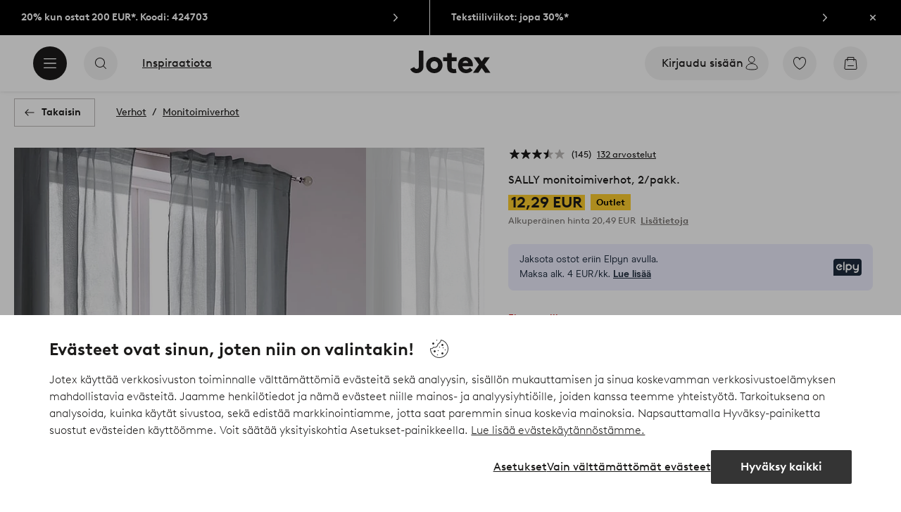

--- FILE ---
content_type: text/html; charset=utf-8
request_url: https://www.jotex.fi/sally/sally-monitoimiverhot-2-pakk/1521429-02
body_size: 159563
content:
<!doctype html>
<html data-n-head-ssr lang="fi-FI" data-n-head="%7B%22lang%22:%7B%22ssr%22:%22fi-FI%22%7D%7D">
  <head >
    <meta data-n-head="ssr" charset="utf-8"><meta data-n-head="ssr" name="viewport" content="width=device-width, initial-scale=1"><meta data-n-head="ssr" data-hid="detectify-verification" name="detectify-verification" content="04c7332f144fab544dca443e4c171464"><meta data-n-head="ssr" data-hid="google-site-verification" name="google-site-verification" content="_u8O7x-2AQepYOSSt2-iYaEPzG87u6ptE4P6VXrna5Y"><meta data-n-head="ssr" data-hid="mobile-web-app-capable" name="mobile-web-app-capable" content="yes"><meta data-n-head="ssr" data-hid="apple-mobile-web-app-capable" name="apple-mobile-web-app-capable" content="yes"><meta data-n-head="ssr" data-hid="apple-mobile-web-app-status-bar-style" name="apple-mobile-web-app-status-bar-style" content="default"><meta data-n-head="ssr" data-hid="apple-mobile-web-app-title" name="apple-mobile-web-app-title" content="Jotex"><meta data-n-head="ssr" data-hid="format-detection" name="format-detection" content="telephone=no"><meta data-n-head="ssr" data-hid="theme-color" name="theme-color" content="#ffffff"><meta data-n-head="ssr" data-hid="msapplication-TileColor" name="msapplication-TileColor" content="#ffffff"><meta data-n-head="ssr" data-hid="description" name="description" content="Läpikuultavaa sivuverhot voileeta, joka päästää valoa ikkunan läpi. Verhoissa on päälleommeltu monitoiminauha, jonka avulla ne voi ripustaa eri tavoin.Materiaali: 100% polyesteriä.&lt;br/&gt;Koko: Leveys 120 cm. Ilmoita koko kun tilaat.&lt;br/&gt;Kuvaus: Sivuverhot polyesterivoileet, 2/pakk. Päälleommeltu monitoiminauha. Verhot voi ripustaa kujan tai piilolenkkien avulla.&lt;br/&gt;Hoito-ohje: Pesu 30°. Kutistuu enintään 5%.&lt;br/&gt;Vinkki: Sivuverho laskeutuu kauniisti, kun se loppuu 1 cm lattian yläpuolelle. "><meta data-n-head="ssr" property="og:title" content="SALLY monitoimiverhot, 2/pakk."><meta data-n-head="ssr" property="og:type" content="product"><meta data-n-head="ssr" property="og:url" content="https://www.jotex.fi/sally/sally-monitoimiverhot-2-pakk/1521429-02"><meta data-n-head="ssr" property="og:description" content="Läpikuultavaa sivuverhot voileeta, joka päästää valoa ikkunan läpi. Verhoissa on päälleommeltu monitoiminauha, jonka avulla ne voi ripustaa eri tavoin.&lt;br/&gt;Materiaali: 100% polyesteriä.&lt;br/&gt;Koko: Leveys 120 cm. Ilmoita koko kun tilaat.&lt;br/&gt;Kuvaus: Sivuverhot polyesterivoileet, 2/pakk. Päälleommeltu monitoiminauha. Verhot voi ripustaa kujan tai piilolenkkien avulla.&lt;br/&gt;Hoito-ohje: Pesu 30°. Kutistuu enintään 5%.&lt;br/&gt;Vinkki: Sivuverho laskeutuu kauniisti, kun se loppuu 1 cm lattian yläpuolelle. "><meta data-n-head="ssr" property="og:image" content="https://assets.ellosgroup.com/i/ellos/jot_1521429-02_Fs"><meta data-n-head="ssr" property="og:site_name" content="Jotex"><meta data-n-head="ssr" property="product:price:amount" content="9.29"><meta data-n-head="ssr" property="product:price:currency" content="EUR"><title>SALLY monitoimiverhot, 2/pakk. - Harmaa - Verhot | Jotex</title><link data-n-head="ssr" rel="apple-touch-icon" href="/icons/ios-512.png"><link data-n-head="ssr" rel="mask-icon" color="#000000" href="/icons/safari-pinned-tab.svg"><link data-n-head="ssr" rel="shortcut icon" type="image/x-icon" href="/icons/favicon.ico"><link data-n-head="ssr" rel="icon" type="image/png" sizes="32x32" href="/icons/favicon-32.png"><link data-n-head="ssr" rel="icon" type="image/png" sizes="16x16" href="/icons/favicon-16.png"><link data-n-head="ssr" rel="apple-touch-startup-image" media="(device-width: 320px) and (device-height: 568px) and (-webkit-device-pixel-ratio: 2)" href="/splashscreens/iphone5_splash.png"><link data-n-head="ssr" rel="apple-touch-startup-image" media="(device-width: 375px) and (device-height: 667px) and (-webkit-device-pixel-ratio: 2)" href="/splashscreens/iphone6_splash.png"><link data-n-head="ssr" rel="apple-touch-startup-image" media="(device-width: 621px) and (device-height: 1104px) and (-webkit-device-pixel-ratio: 3)" href="/splashscreens/iphoneplus_splash.png"><link data-n-head="ssr" rel="apple-touch-startup-image" media="(device-width: 375px) and (device-height: 812px) and (-webkit-device-pixel-ratio: 3)" href="/splashscreens/iphonex_splash.png"><link data-n-head="ssr" rel="apple-touch-startup-image" media="(device-width: 414px) and (device-height: 896px) and (-webkit-device-pixel-ratio: 2)" href="/splashscreens/iphonexr_splash.png"><link data-n-head="ssr" rel="apple-touch-startup-image" media="(device-width: 414px) and (device-height: 896px) and (-webkit-device-pixel-ratio: 3)" href="/splashscreens/iphonexsmax_splash.png"><link data-n-head="ssr" rel="apple-touch-startup-image" media="(device-width: 768px) and (device-height: 1024px) and (-webkit-device-pixel-ratio: 2)" href="/splashscreens/ipad_splash.png"><link data-n-head="ssr" rel="apple-touch-startup-image" media="(device-width: 834px) and (device-height: 1112px) and (-webkit-device-pixel-ratio: 2)" href="/splashscreens/ipadpro1_splash.png"><link data-n-head="ssr" rel="apple-touch-startup-image" media="(device-width: 834px) and (device-height: 1194px) and (-webkit-device-pixel-ratio: 2)" href="/splashscreens/ipadpro3_splash.png"><link data-n-head="ssr" rel="apple-touch-startup-image" media="(device-width: 1024px) and (device-height: 1366px) and (-webkit-device-pixel-ratio: 2)" href="/splashscreens/ipadpro2_splash.png"><link data-n-head="ssr" rel="preconnect" href="https://assets.ellosgroup.com" crossorigin="true"><link data-n-head="ssr" rel="preconnect" href="https://static.ellosgroup.com" crossorigin="true"><link data-n-head="ssr" rel="preconnect" href="https://ellos.a.bigcontent.io" crossorigin="true"><link data-n-head="ssr" rel="preconnect" href="https://c1.amplience.net" crossorigin="true"><link data-n-head="ssr" rel="dns-prefetch" href="https://assets.adobedtm.com"><link data-n-head="ssr" rel="canonical" href="https://www.jotex.fi/sally/sally-monitoimiverhot-2-pakk/1521429-02"><script data-n-head="ssr" src="https://gtm.jotex.fi/gtm.js?id=GTM-PXGL5Z84" async></script><script data-n-head="ssr" type="application/ld+json">{"@context":"https://schema.org","@type":"BreadcrumbList","itemListElement":[{"@type":"ListItem","position":1,"item":{"@id":"https://www.jotex.fi/verhot","name":"Verhot"}},{"@type":"ListItem","position":2,"item":{"@id":"https://www.jotex.fi/verhot/monitoimiverhot","name":"Monitoimiverhot"}}]}</script><script data-n-head="ssr" type="application/ld+json">{"@context":"https://schema.org/","@type":"Product","name":"SALLY monitoimiverhot, 2/pakk.","color":"Harmaa","image":["https://assets.ellosgroup.com/i/ellos/jot_1521429-02_Fs","https://assets.ellosgroup.com/i/ellos/jot_1521429-02_De_01","https://assets.ellosgroup.com/i/ellos/jot_1521429-02_De_02","https://assets.ellosgroup.com/i/ellos/jot_1521429-02_De_03","https://assets.ellosgroup.com/i/ellos/jot_1521429-02_De_04","https://assets.ellosgroup.com/i/ellos/jot_1521429-02_De_05","https://assets.ellosgroup.com/i/ellos/jot_1521429-02_De_10","https://assets.ellosgroup.com/i/ellos/jot_1521429-02_De_11","https://assets.ellosgroup.com/i/ellos/jot_1521429-02_De_12"],"description":["Läpikuultavaa sivuverhot voileeta, joka päästää valoa ikkunan läpi. Verhoissa on päälleommeltu monitoiminauha, jonka avulla ne voi ripustaa eri tavoin.&lt;br/&gt;Materiaali: 100% polyesteriä.&lt;br/&gt;Koko: Leveys 120 cm. Ilmoita koko kun tilaat.&lt;br/&gt;Kuvaus: Sivuverhot polyesterivoileet, 2/pakk. Päälleommeltu monitoiminauha. Verhot voi ripustaa kujan tai piilolenkkien avulla.&lt;br/&gt;Hoito-ohje: Pesu 30°. Kutistuu enintään 5%.&lt;br/&gt;Vinkki: Sivuverho laskeutuu kauniisti, kun se loppuu 1 cm lattian yläpuolelle. "],"sku":"1521429-02","brand":{"@type":"Brand","name":null},"offers":{"@type":"Offer","url":"https://www.jotex.fi/sally/sally-monitoimiverhot-2-pakk/1521429-02","priceCurrency":"EUR","price":12.29,"availability":"https://schema.org/OutOfStock"},"aggregateRating":{"@type":"AggregateRating","ratingValue":3.7,"reviewCount":145},"review":[{"@type":"Review","author":{"@type":"Person","name":"Lina K"},"datePublished":"2025-03-29","description":"","name":"","reviewRating":{"@type":"Rating","bestRating":5,"ratingValue":5,"worstRating":1}},{"@type":"Review","author":{"@type":"Person","name":"Kristin F"},"datePublished":"2025-01-27","description":"Ne tulivat hyvin👍","name":"Verhot","reviewRating":{"@type":"Rating","bestRating":5,"ratingValue":5,"worstRating":1}},{"@type":"Review","author":{"@type":"Person","name":"Eveliina K"},"datePublished":"2024-09-07","description":"Verhot olivat peittävämmät kuin kuva antaa ymmärtää. Saumat on ommeltu huolimattomasti eivätkä tuppaa pysymään suorassa. Sen siitä saa kun halvalla ostaa.","name":"Vähän sinnepäin","reviewRating":{"@type":"Rating","bestRating":5,"ratingValue":2,"worstRating":1}},{"@type":"Review","author":{"@type":"Person","name":"Nea V"},"datePublished":"2024-08-30","description":"","name":"","reviewRating":{"@type":"Rating","bestRating":5,"ratingValue":2,"worstRating":1}},{"@type":"Review","author":{"@type":"Person","name":"Martina P"},"datePublished":"2024-08-17","description":"","name":"","reviewRating":{"@type":"Rating","bestRating":5,"ratingValue":4,"worstRating":1}},{"@type":"Review","author":{"@type":"Person","name":"Cecilia F"},"datePublished":"2024-06-22","description":"Halusin ne kasvihuoneeseen. Se toimi todella hyvin.","name":"Verhot","reviewRating":{"@type":"Rating","bestRating":5,"ratingValue":5,"worstRating":1}},{"@type":"Review","author":{"@type":"Person","name":"Heli K"},"datePublished":"2024-06-15","description":"Aivan kuten kuvassa. Sievät verhot.","name":"Juuri täydelliset","reviewRating":{"@type":"Rating","bestRating":5,"ratingValue":5,"worstRating":1}},{"@type":"Review","author":{"@type":"Person","name":"Jessica G"},"datePublished":"2024-04-25","description":"","name":"","reviewRating":{"@type":"Rating","bestRating":5,"ratingValue":4,"worstRating":1}},{"@type":"Review","author":{"@type":"Person","name":"Anna K"},"datePublished":"2024-04-02","description":"","name":"","reviewRating":{"@type":"Rating","bestRating":5,"ratingValue":4,"worstRating":1}},{"@type":"Review","author":{"@type":"Person","name":"Ann-Sofie L"},"datePublished":"2024-03-23","description":"","name":"","reviewRating":{"@type":"Rating","bestRating":5,"ratingValue":5,"worstRating":1}},{"@type":"Review","author":{"@type":"Person","name":"Lena L"},"datePublished":"2024-03-13","description":"Ihan kivat valoverhot","name":"Harmaat Sally verhot","reviewRating":{"@type":"Rating","bestRating":5,"ratingValue":5,"worstRating":1}},{"@type":"Review","author":{"@type":"Person","name":"Heli M"},"datePublished":"2024-01-26","description":"","name":"","reviewRating":{"@type":"Rating","bestRating":5,"ratingValue":5,"worstRating":1}},{"@type":"Review","author":{"@type":"Person","name":"Sari A"},"datePublished":"2024-01-20","description":"Verhot hyvin kauniit ja mieluisat","name":"Kauniit","reviewRating":{"@type":"Rating","bestRating":5,"ratingValue":5,"worstRating":1}},{"@type":"Review","author":{"@type":"Person","name":"Tarja N"},"datePublished":"2024-01-06","description":"Hyvät,ei mitään vikaa,läpikuultavat","name":"sally monitoimiverhot","reviewRating":{"@type":"Rating","bestRating":5,"ratingValue":5,"worstRating":1}},{"@type":"Review","author":{"@type":"Person","name":"Helen A"},"datePublished":"2023-10-03","description":"","name":"","reviewRating":{"@type":"Rating","bestRating":5,"ratingValue":5,"worstRating":1}},{"@type":"Review","author":{"@type":"Person","name":"Nelli P"},"datePublished":"2023-09-19","description":"","name":"","reviewRating":{"@type":"Rating","bestRating":5,"ratingValue":5,"worstRating":1}},{"@type":"Review","author":{"@type":"Person","name":"Birgitta J"},"datePublished":"2023-09-16","description":"","name":"","reviewRating":{"@type":"Rating","bestRating":5,"ratingValue":3,"worstRating":1}},{"@type":"Review","author":{"@type":"Person","name":"Anita L"},"datePublished":"2023-09-14","description":"Kevyet, luonnonväriset. Sopii monenlaiseen sisustukseen.","name":"Läpikuultavat verhot","reviewRating":{"@type":"Rating","bestRating":5,"ratingValue":5,"worstRating":1}},{"@type":"Review","author":{"@type":"Person","name":"Lisa H"},"datePublished":"2023-07-29","description":"","name":"","reviewRating":{"@type":"Rating","bestRating":5,"ratingValue":1,"worstRating":1}},{"@type":"Review","author":{"@type":"Person","name":"Nancie-Denise V"},"datePublished":"2023-07-04","description":"Olen tilannut yhteensä 8 pakkausta, mutta ne eivät ole samanvärisiä, kun se puretaan ja ripustetaan.","name":"Verhon väri ei sovi yhteen, sama tyyli ja toimitus ","reviewRating":{"@type":"Rating","bestRating":5,"ratingValue":1,"worstRating":1}},{"@type":"Review","author":{"@type":"Person","name":"Saara C"},"datePublished":"2023-06-25","description":"","name":"","reviewRating":{"@type":"Rating","bestRating":5,"ratingValue":1,"worstRating":1}},{"@type":"Review","author":{"@type":"Person","name":"Therése H"},"datePublished":"2023-06-20","description":"Oli pettynyt väriin. Täysin erilainen vs. kuva. Paluu. ","name":"Pettynyt","reviewRating":{"@type":"Rating","bestRating":5,"ratingValue":1,"worstRating":1}},{"@type":"Review","author":{"@type":"Person","name":"Lena S"},"datePublished":"2023-06-14","description":"Hyvä niin! ","name":"Verho ","reviewRating":{"@type":"Rating","bestRating":5,"ratingValue":4,"worstRating":1}},{"@type":"Review","author":{"@type":"Person","name":"Annelie A"},"datePublished":"2023-06-14","description":"","name":"","reviewRating":{"@type":"Rating","bestRating":5,"ratingValue":5,"worstRating":1}},{"@type":"Review","author":{"@type":"Person","name":"Aiste B"},"datePublished":"2023-06-09","description":"Tyytyväinen.","name":"Täysin suoraviivainen","reviewRating":{"@type":"Rating","bestRating":5,"ratingValue":4,"worstRating":1}},{"@type":"Review","author":{"@type":"Person","name":"Mia S"},"datePublished":"2023-04-10","description":"Giant hieno ja väri on täydellinen, hyvä laatu sooo satisfied.Thanks","name":"Jättiläinen hieno","reviewRating":{"@type":"Rating","bestRating":5,"ratingValue":5,"worstRating":1}},{"@type":"Review","author":{"@type":"Person","name":"Lina1234"},"datePublished":"2023-03-08","description":"Hieno aivan kuten kuvassa, mutta erittäin vaikeaa ja ommella","name":"Hienoa","reviewRating":{"@type":"Rating","bestRating":5,"ratingValue":3,"worstRating":1}},{"@type":"Review","author":{"@type":"Person","name":"Sanetsu"},"datePublished":"2023-01-25","description":"Valitettavasti en voi suositella näiden verhojen ostamista kenellekään. Ostin verhoja 2 pakkausta, ja kaikki verhot ovat eri mittaisia. Lisäksi saumat on ommeltu luokattomasti, suurin osa ompeleista menee saumojen ohi. Saumat ovat myös vinot.","name":"Huonosti ommellut saumat","reviewRating":{"@type":"Rating","bestRating":5,"ratingValue":1,"worstRating":1}},{"@type":"Review","author":{"@type":"Person","name":"cece22"},"datePublished":"2023-01-18","description":"Ne ovat erittäin mukavia yksinkertaisia valkoisia, mutta miinus on itse monikaista on vaikea käyttää, mutta se ratkaisi itsensä lopulta.","name":"Erittäin mukava!!","reviewRating":{"@type":"Rating","bestRating":5,"ratingValue":5,"worstRating":1}},{"@type":"Review","author":{"@type":"Person","name":"Henu"},"datePublished":"2022-10-25","description":"Verhot yllättivät positiivisesti kudoksen laadun ja värin osalta. Valkoiset verhot ovat offset-valkoiset eli yhtä valkoiset kuin kopiopaperi. Harmittamaan näiden kohdalla on kuitenkin jäänyt, että pesulappu ja tuotemerkki on ommeltu läpikuultavaan verhoon niin, että ne näkyvät metrien päähän. Tuotemerkki on kaiken lisäksi mustalla pohjalla eikä sitä pysty leikkaamaan verhosta irti niin, ettei verhon sivusauman sisään jäisi mustaa kangaspalaa. Harmi! Muuten olisivat olleet aika täydelliset hinta-laatusuhteeltaan.","name":"Pesu- ja tuotemerkin sijoittelu huono","reviewRating":{"@type":"Rating","bestRating":5,"ratingValue":2,"worstRating":1}},{"@type":"Review","author":{"@type":"Person","name":"Peony88"},"datePublished":"2022-10-05","description":"Ostin nämä lasitetulle terassille, mutta en varmasti viitsi näitä edes siellä katsella. Saumat vedättää. On edulliset, mutta ei vastaa laatu edes sitä hintaa. En suosittele.","name":"Surkeat","reviewRating":{"@type":"Rating","bestRating":5,"ratingValue":1,"worstRating":1}},{"@type":"Review","author":{"@type":"Person","name":"Anisa"},"datePublished":"2022-09-27","description":"Kangas oli liian paksu olla niin ”hotelli verho” edessä pimennysverhot. Tuli paluu.","name":"Ei ollenkaan kiva","reviewRating":{"@type":"Rating","bestRating":5,"ratingValue":2,"worstRating":1}},{"@type":"Review","author":{"@type":"Person","name":"Nautiskelijat"},"datePublished":"2022-07-16","description":"Sopivan kevyet ja ilmavat verhot. Käyttöönottopesin hienopesulla ja ripustin kosteana suoraan ikkkunaan-ei tarvetta silittää. Ihan täydelliset!","name":"Ihanat ilmavat Sally-verhot","reviewRating":{"@type":"Rating","bestRating":5,"ratingValue":5,"worstRating":1}},{"@type":"Review","author":{"@type":"Person","name":"Mini"},"datePublished":"2022-05-31","description":"Kevyet,helppo ripustaa koukkuihin ja juuri oikea väri","name":"Ihanan kevyet verhot","reviewRating":{"@type":"Rating","bestRating":5,"ratingValue":5,"worstRating":1}},{"@type":"Review","author":{"@type":"Person","name":"Steffi94"},"datePublished":"2022-04-28","description":"Olen aiemmin ostanut tämän verhon, mutta tarvitsin täydentää vielä muutamalla. Kun olet paikallaan, näit selkeyden, että väri ei ollut sama valkoinen","name":"Valitettavasti heillä on erilainen valkoisuus","reviewRating":{"@type":"Rating","bestRating":5,"ratingValue":2,"worstRating":1}},{"@type":"Review","author":{"@type":"Person","name":"Lisestam"},"datePublished":"2022-03-24","description":"Täysin ok verho tuohon hintaan! Sain mitä odotin. Ohut ja kesäinen verho!","name":"Ehdottomasti ok","reviewRating":{"@type":"Rating","bestRating":5,"ratingValue":4,"worstRating":1}},{"@type":"Review","author":{"@type":"Person","name":"Vi34"},"datePublished":"2022-02-22","description":"Kivat verhot, aivan kuten hotelleissa. Ainoa asia huomata, että pituus oli vähintään 8 cm liian pitkä kuin määritetty pituus, saa asettaa 2 kierrosta. Ompelun laatu on si sellainen. Pituudet putosi hieman muodoltaan huolellisen silitys, suosittelisin höyrysilitys jo ripustettu verhot","name":"Hieno verhot","reviewRating":{"@type":"Rating","bestRating":5,"ratingValue":4,"worstRating":1}},{"@type":"Review","author":{"@type":"Person","name":"56 an"},"datePublished":"2022-02-09","description":"Mukava ohut valkoinen verho \r\nPutoaa hienosti roikkuessaan","name":"Kesällä verho","reviewRating":{"@type":"Rating","bestRating":5,"ratingValue":4,"worstRating":1}},{"@type":"Review","author":{"@type":"Person","name":"Nees"},"datePublished":"2021-07-19","description":"Pyrkimysmateriaali, pieni muovi ja monihihnat ommeltu täysin oudolla tavalla","name":"Verho","reviewRating":{"@type":"Rating","bestRating":5,"ratingValue":2,"worstRating":1}},{"@type":"Review","author":{"@type":"Person","name":"Vjjcgybb"},"datePublished":"2021-07-04","description":"Laatu ei ollut kovin kehuttavaa, sivusaumat ommeltu vinoon, oli pakko laittaa sivunipistimillä kiinni, sillä muuten olisi ollut hassun näköstä kun verhon reuna levenee alaspäin. Toki ei tällä hinnalla voi parempaa laatua odottaakkaan.","name":"Menee paremman puutteessa","reviewRating":{"@type":"Rating","bestRating":5,"ratingValue":2,"worstRating":1}},{"@type":"Review","author":{"@type":"Person","name":"Tarjakaarina"},"datePublished":"2021-06-23","description":"Halusin ilmavat kesäverhot olkkariin ja sain ne. Nämä vastasivat odotuksiani. Tärkeää oli tajuta, että paketista avatut melko koppuraiset verhot piti ensin pestä, ennen kuin pehmeä ja kauniisti laskeutuva kangas pääsi oikeuksiinsa. Neljä tähteä - viidennen ne olisivat saaneet, jos olisivat olleet hiukan leveämmät. Mutta näin edullisia kannattaa tilata useammat.","name":"Ihanan keveät verhot","reviewRating":{"@type":"Rating","bestRating":5,"ratingValue":4,"worstRating":1}},{"@type":"Review","author":{"@type":"Person","name":"Piupau"},"datePublished":"2021-06-15","description":"Nämä löytyvät sekä omani , että tyttäreni olohuoneen ikkunasta ja olemme olleet molemmat todella tyytyväisiä.","name":"Ihanat ohuet verhot!","reviewRating":{"@type":"Rating","bestRating":5,"ratingValue":5,"worstRating":1}},{"@type":"Review","author":{"@type":"Person","name":"Maritza"},"datePublished":"2021-06-08","description":"Tilaan lisää. Kauniit verhot. Kiitos, todella hyvä asiakaspalvelu.","name":"Laadukkaat","reviewRating":{"@type":"Rating","bestRating":5,"ratingValue":5,"worstRating":1}},{"@type":"Review","author":{"@type":"Person","name":"sasa666"},"datePublished":"2021-05-31","description":"Tosi ohuet, näkee läpi.\r\n250 verhot liian pitkät vaikka pitäisi olla oikea koko","name":"Ohuet","reviewRating":{"@type":"Rating","bestRating":5,"ratingValue":3,"worstRating":1}},{"@type":"Review","author":{"@type":"Person","name":"Roosamaijja"},"datePublished":"2021-05-21","description":"Ostin nämä parvekkeelle ,ihanan puhdas valkoinen päästää valon kauniisti läpi","name":"Täydelliset","reviewRating":{"@type":"Rating","bestRating":5,"ratingValue":5,"worstRating":1}},{"@type":"Review","author":{"@type":"Person","name":"Viannadenne"},"datePublished":"2021-05-18","description":"Monikaistat leikattiin epätasaisesti, joten jousitus ei osoittautunut siistiksi. Muovi. Langat, jotka ripustettiin ja huonot saumat.","name":"Ei vastannut odotuksia","reviewRating":{"@type":"Rating","bestRating":5,"ratingValue":1,"worstRating":1}},{"@type":"Review","author":{"@type":"Person","name":"Selma2010"},"datePublished":"2021-05-07","description":"Uhkapeli ostaessaan verkon kautta, mutta väri ja laatu olivat hyviä.","name":"Sileä osto ja tyylikäs verho","reviewRating":{"@type":"Rating","bestRating":5,"ratingValue":5,"worstRating":1}},{"@type":"Review","author":{"@type":"Person","name":"Hoppe"},"datePublished":"2021-05-06","description":"Näytti muovin näköiseltä. On lähettänyt takaisin, mutta ei saanut rahaa vastineeksi...","name":"Ei vastannut odotuksia","reviewRating":{"@type":"Rating","bestRating":5,"ratingValue":1,"worstRating":1}},{"@type":"Review","author":{"@type":"Person","name":"LindaS"},"datePublished":"2021-04-11","description":"Halu täysin yksinkertainen, kirkas, herkkä verhot puhtaan valkoinen väri. Olen erittäin tyytyväinen verhoihin ja olen nyt tilannut useita samanlaisia.","name":"Tiheä, herkkä ja yksinkertainen verhot.","reviewRating":{"@type":"Rating","bestRating":5,"ratingValue":5,"worstRating":1}},{"@type":"Review","author":{"@type":"Person","name":"Anonym1994"},"datePublished":"2021-04-06","description":"Nämä verhot näyttävät valitettavasti hyvin halvoilta todellisessa elämässä","name":"Pettymys","reviewRating":{"@type":"Rating","bestRating":5,"ratingValue":2,"worstRating":1}},{"@type":"Review","author":{"@type":"Person","name":"Nainen64"},"datePublished":"2021-03-29","description":"Sopivan &quot;jäykkää&quot; kangasta, laskeutuu kuitenkin hyvin. Väri todella myös valkoinen, eikä mikään keltaiseen vivahtava. Tyytyväinen olen tähän hankintaan.","name":"Napakat valoverhot","reviewRating":{"@type":"Rating","bestRating":5,"ratingValue":5,"worstRating":1}},{"@type":"Review","author":{"@type":"Person","name":"Sara22"},"datePublished":"2021-02-26","description":"Pidän Jotexin verhoista hirveästi ja siksi minulla olikin korkeat toiveet. Tilasin sally beiget verhot, koska kuvassa väri taittui enemmän persikan sävyyn ja kuvan väri oli juuri sellainen kuin olin etsinyt. Todellisuudessa verhot ovat ruskean beiget ja väri taittuu mielestä melkein harmaan sävyyn. Jouduin tarkistamaan olinko tilannut oikean värin kun näytti niin erilaiselta","name":"Kuvan värit eivät vastaa todellisuutta","reviewRating":{"@type":"Rating","bestRating":5,"ratingValue":4,"worstRating":1}},{"@type":"Review","author":{"@type":"Person","name":"saga54"},"datePublished":"2021-02-10","description":"Tyylikkäät verhot, joissa on mukava kotelo. Se on todella onnellinen! Edullinen.","name":"Giant verhot","reviewRating":{"@type":"Rating","bestRating":5,"ratingValue":4,"worstRating":1}},{"@type":"Review","author":{"@type":"Person","name":"Sisustaja heinola"},"datePublished":"2021-01-01","description":"Olen tilannut aiemminkin  nyt yhteensä 16verhoa ei kutistu ei rypisty laskeutuu hyvin  haluaisin vielä lisää mutta ovat loppuneet varastosta.","name":"Erinomainen tuote","reviewRating":{"@type":"Rating","bestRating":5,"ratingValue":5,"worstRating":1}},{"@type":"Review","author":{"@type":"Person","name":"majalisa79"},"datePublished":"2020-12-14","description":"Mkt tyytyväinen verhot. Antaa oikean valon kanssa ja estää läpinäkyvyyden oikean mkt: n.","name":"Hieno verhot","reviewRating":{"@type":"Rating","bestRating":5,"ratingValue":4,"worstRating":1}},{"@type":"Review","author":{"@type":"Person","name":"Cia72"},"datePublished":"2020-12-07","description":"Erittäin tyytyväisiä, he olivat aivan kuten luvattiin. Saa roikkua pitkään.:)","name":"Suuri sininen väri","reviewRating":{"@type":"Rating","bestRating":5,"ratingValue":5,"worstRating":1}},{"@type":"Review","author":{"@type":"Person","name":"Enaj49"},"datePublished":"2020-11-24","description":"On erittäin tyytyväinen. Juuri mitä olin tarkoittanut. Ohut ja hieno...","name":"Tykki hieno...","reviewRating":{"@type":"Rating","bestRating":5,"ratingValue":5,"worstRating":1}},{"@type":"Review","author":{"@type":"Person","name":"Hs20"},"datePublished":"2020-11-12","description":"Mukavat, läpinäkyvät verhot, jotka päästävät paljon valoa.","name":"Hienot verhot edulliseen hintaan","reviewRating":{"@type":"Rating","bestRating":5,"ratingValue":5,"worstRating":1}},{"@type":"Review","author":{"@type":"Person","name":"Lin12345"},"datePublished":"2020-11-04","description":"Erittäin tyytyväinen verhoihin. Ovat aavistuksen tummemmat kuin myynti kuvissa.","name":"Todella kauniit ja kevyet verhot","reviewRating":{"@type":"Rating","bestRating":5,"ratingValue":4,"worstRating":1}},{"@type":"Review","author":{"@type":"Person","name":"NoAuthor?"},"datePublished":"2020-10-27","description":"Ole pettynyt väriin, joka oli paljon tummempi kuin kuvassa ja punaruskeampi kuin luumu violetti. Jousitus nauha oli liian jäykkä, piti poistaa se.","name":"Ei niin kuin kuvassa","reviewRating":{"@type":"Rating","bestRating":5,"ratingValue":1,"worstRating":1}},{"@type":"Review","author":{"@type":"Person","name":"Mama84"},"datePublished":"2020-10-20","description":"2 viikkoa sitten sain paketin. Verhot oli juuri sen väriset kuin odotinkin, mutta olipa ikävä yllätys kuinka huonosti ne oli ommeltu. Reunat ei olleet siististi tikattu, eikä langanpätkiä oltu siivottu pois. Täysi kourallinen pätkiä pitkin olohuonetta...","name":"Ok näköiset","reviewRating":{"@type":"Rating","bestRating":5,"ratingValue":3,"worstRating":1}},{"@type":"Review","author":{"@type":"Person","name":"Elli19"},"datePublished":"2020-10-02","description":"Palautukseen. Ei nätit ollenkaan. Onneksi l löytyi Cocoon verhot kuitenkin.","name":"Tylsät ja halvannäköiset","reviewRating":{"@type":"Rating","bestRating":5,"ratingValue":2,"worstRating":1}},{"@type":"Review","author":{"@type":"Person","name":"Myyräfani"},"datePublished":"2020-08-06","description":"Ostin beiget verhot edellisen arvostelun perusteella, jossa manittiin, että kuvissa lämpimän beiget verhot olivat enemmänkin myyrän ruskeat, ei lämpimän beiget! Etsin juurikin myyrän värisiä läpikuultavia verhoja, jotka olisivat yli 265cm pitkät ja nämä osottautui täydellisiksi! Eivät kuitenkaan vastaa ollenkaan kuvan väriä, tämä on semmoinen kostea hiekka, kostea valkaisematon suodatinpussi, mutta ei yhtä kellertävä eli myyrä!","name":"Jes!","reviewRating":{"@type":"Rating","bestRating":5,"ratingValue":5,"worstRating":1}},{"@type":"Review","author":{"@type":"Person","name":"Ayla"},"datePublished":"2020-07-20","description":"Sopii täydellisesti toiseen verhoon ja seinään siinä huoneessa.","name":"Mukava väri","reviewRating":{"@type":"Rating","bestRating":5,"ratingValue":5,"worstRating":1}},{"@type":"Review","author":{"@type":"Person","name":"Ayla"},"datePublished":"2020-07-20","description":"Se ei tullut oikeaksi väriksi, jonka ajattelin olla.","name":"Ei tyytyväinen väriin","reviewRating":{"@type":"Rating","bestRating":5,"ratingValue":3,"worstRating":1}},{"@type":"Review","author":{"@type":"Person","name":"Frida03"},"datePublished":"2020-06-29","description":"Ehdottomasti oikea väri. Erinomaiset kesäverhot. \r\nOlen erittäin tyytyväinen.","name":"Kirkkaasta hienoon","reviewRating":{"@type":"Rating","bestRating":5,"ratingValue":5,"worstRating":1}},{"@type":"Review","author":{"@type":"Person","name":"Aee89"},"datePublished":"2020-06-24","description":"Ohut ja mukavan sinisellä värillä ohuen kankaan laatu ei valitettavasti ole paras, mutta sillä hinnalla ne ovat erittäin edullisia.","name":"Hienoa","reviewRating":{"@type":"Rating","bestRating":5,"ratingValue":3,"worstRating":1}},{"@type":"Review","author":{"@type":"Person","name":"Annipanni1"},"datePublished":"2020-06-08","description":"Tilasin beiget verhot, jotka kuvassa näyttävät lämpimän beigeiltä. Paketissa olikin myyränruskeat verhot (harmaa beige, ihan eri kuin kuvassa). Aiemmin tilasin lilat, jotka näyttivät kuvassa vaaleilta, mutta olivat todellisuudessa todella tummat, melkein mustat. Keltaiset sentään olivat samanväriset livenä kuin kuvassa. Saisiko tuotekuvia jotka vastaavat tuotetta niin ei tarvisi tilata ja palautella turhaan?","name":"Värit eivät usein vastaa kuvaa!","reviewRating":{"@type":"Rating","bestRating":5,"ratingValue":4,"worstRating":1}},{"@type":"Review","author":{"@type":"Person","name":"Jaana 30"},"datePublished":"2020-04-25","description":"Kuin kuvassa väri vanha roosa näyttää paketissa samalta kuin kuvassa. Ikkunassa väri muuttuu enemmän vaaleanpunaiseksi valon läpäissessä. Omaan makuun ois saanut olla hiukka tummemmat. Muuten tyytyväinen.","name":"Kuin kuvassa","reviewRating":{"@type":"Rating","bestRating":5,"ratingValue":4,"worstRating":1}},{"@type":"Review","author":{"@type":"Person","name":"Lotta78"},"datePublished":"2020-04-20","description":"Verhot tilasin jokin aika sitten ja ovat todella kauniit ikkunassa, verhot laskeutuvat hienosti ja ovat hintansa arvoiset. Olen erittäin tyytyväinen tuotteeseen, laatuun ja hintaan. Suosittelen.","name":"Juuri sellaiset kun odotinkin","reviewRating":{"@type":"Rating","bestRating":5,"ratingValue":5,"worstRating":1}},{"@type":"Review","author":{"@type":"Person","name":"_sn_"},"datePublished":"2020-04-15","description":"Olen ollut tyytyväinen väri oli ihanan aurinkoinen tyttären huoneeseen. Hieman vain ohuempi kuin ajattelin, mutta ei ole ainakaa vielä revennyt 2 vuotiaan päivittäisessä käytössä.","name":"Väri juuri kuin kuvassakin","reviewRating":{"@type":"Rating","bestRating":5,"ratingValue":4,"worstRating":1}},{"@type":"Review","author":{"@type":"Person","name":"Natti76"},"datePublished":"2020-04-06","description":"Ostin 4 pituutta, kaikki 220 cm, ajattelin! Erottaa useita cm 4 pituudet! Tarpeeksi, koska ne ovat halpoja, ehkä ei pitäisi odottaa mitään muuta?!","name":"Eri pituus!","reviewRating":{"@type":"Rating","bestRating":5,"ratingValue":2,"worstRating":1}},{"@type":"Review","author":{"@type":"Person","name":"TaruK"},"datePublished":"2020-04-06","description":"Nämä verhot olivat verkkokaupan kuvassa kovin eriväriset, paljon tummemmat luonnossa.","name":"Verhot","reviewRating":{"@type":"Rating","bestRating":5,"ratingValue":2,"worstRating":1}},{"@type":"Review","author":{"@type":"Person","name":"Katti91"},"datePublished":"2020-03-22","description":"Ostin nämä valkoisina, jotta ne olisivat yhdessä SIMONE -monitoimiverhon kanssa tummanharmaana ja se sai todella mukavan yhdessä.","name":"Superhieno!","reviewRating":{"@type":"Rating","bestRating":5,"ratingValue":5,"worstRating":1}},{"@type":"Review","author":{"@type":"Person","name":"Anki103"},"datePublished":"2020-03-20","description":"Sain mainostaa sitten ensimmäinen kyllä tilattu koti va missewn ja rikki. Kun uudet tulivat va dom täsmälleen yhtä huonosti ommeltu ja rikki tuomio liian. Valitetaan jälleen valitettavasti. Muuten hienojen verhojen abysmal laatu. Erittäin tylsä","name":"Valitettavasti erittäin huono laatu","reviewRating":{"@type":"Rating","bestRating":5,"ratingValue":1,"worstRating":1}},{"@type":"Review","author":{"@type":"Person","name":"Luisa99"},"datePublished":"2020-03-10","description":"Ostettu vain paksumpien samettiverhojen takana, osti ensin parin toiselta verkkosivustolta, joka oli myös polyesteriä, mutta palasi sitten laatu tuntui halvalta, nämä maksavat suunnilleen yhtä paljon, mutta kangas on parempi. Ainoa haittapuoli on, että taittonauha itsessään on erittäin muovinen ja siksi luokitus vedetään hieman alas..","name":"Erittäin tyytyväinen","reviewRating":{"@type":"Rating","bestRating":5,"ratingValue":4,"worstRating":1}},{"@type":"Review","author":{"@type":"Person","name":"Lagetu2"},"datePublished":"2020-02-14","description":"Oli sopiva tarkoitettuun tilaan, väri ja materiaali kuvatun mukaisia.","name":"Tuote vastasi kuvaston esittelyä","reviewRating":{"@type":"Rating","bestRating":5,"ratingValue":4,"worstRating":1}},{"@type":"Review","author":{"@type":"Person","name":"Ludex"},"datePublished":"2020-02-10","description":"SALLY monitoimiverhoverhot ovat hyvälaatuisia, mutta haluaisin herkemmän keltaisen värin.","name":"Hyvä laatu!","reviewRating":{"@type":"Rating","bestRating":5,"ratingValue":4,"worstRating":1}},{"@type":"Review","author":{"@type":"Person","name":"Milla69"},"datePublished":"2020-02-08","description":"Kuvissa näyttivät ohuemmilta kuin luonnossa. Hain ohuita verhoja joten palautin nämä.","name":"Liian paksut","reviewRating":{"@type":"Rating","bestRating":5,"ratingValue":3,"worstRating":1}},{"@type":"Review","author":{"@type":"Person","name":"wezz"},"datePublished":"2020-02-07","description":"verhokankaan laatu vastaa odotuksia ja hintakuvaa. Muovinen monitoimiteippi on kuitenkin valmistettu ei niin yhteensopivasta laadusta - koukut lähtevät koko ajan eivätkä istu sisään.","name":"Sally","reviewRating":{"@type":"Rating","bestRating":5,"ratingValue":1,"worstRating":1}},{"@type":"Review","author":{"@type":"Person","name":"Anna25"},"datePublished":"2020-02-06","description":"Hyvä ostaa ne vihreä oli halvempaa kuin harmaat, ja erittäin mukava verhot olen erittäin tyytyväinen niihin.","name":"Kaunis valo täydellisen kevät/kesäverhon läpi","reviewRating":{"@type":"Rating","bestRating":5,"ratingValue":4,"worstRating":1}},{"@type":"Review","author":{"@type":"Person","name":"ABT 66"},"datePublished":"2020-02-04","description":"Pidän keltainen väri sopii hienosti ikkunassa hyvälaatuisia","name":"Mukava väri","reviewRating":{"@type":"Rating","bestRating":5,"ratingValue":5,"worstRating":1}},{"@type":"Review","author":{"@type":"Person","name":"Alara"},"datePublished":"2020-01-30","description":"Osti sen 2 viikkoa sitten giant pleased.good qualite","name":"Hyvä laatu","reviewRating":{"@type":"Rating","bestRating":5,"ratingValue":5,"worstRating":1}},{"@type":"Review","author":{"@type":"Person","name":"Lykke18"},"datePublished":"2020-01-30","description":"Ostin keltaisen kesäverhon, mutta ei ollut verho aurinkoinen keltainen sellaisenaan ilman SINAPPIKELTAISTA! Se on hyvin surullista, koska olin odottanut aurinkoista keltaista, joten siitä tulee tuottoa. Vaaleansininen on kuitenkin täysin OK!","name":"Aurinkoinen keltainen on sinappikeltainen","reviewRating":{"@type":"Rating","bestRating":5,"ratingValue":1,"worstRating":1}},{"@type":"Review","author":{"@type":"Person","name":"Lulu48"},"datePublished":"2020-01-29","description":"Hiukan epäröin tilausta tehdessäni, kuvassa eivät kovin hyvännäköiset. Uskalsin kuitenkin tilata muiden kommentointien perusteella. Ja hyvät ovatkin, helppo silittää, laskeutuvat kauniisti. Leveyskin riittävä. Kauniisti pääsee valo verhojen läpi. Olen tyytyväinen.","name":"Kauniit verhot","reviewRating":{"@type":"Rating","bestRating":5,"ratingValue":5,"worstRating":1}},{"@type":"Review","author":{"@type":"Person","name":"Susanne79"},"datePublished":"2020-01-28","description":"Ostin nämä verhot pois verkkosivuston kuvasta. Väriä kutsutaan luumu violetiksi. Ihana väri kuvan mukaan. Todellisuudessa ne olivat musta-violetteja. Niin tumma, että vain päivänvalo paljastaa purppuran vihjeen verhoissa. Olen vaihdellut verhoja Jotexissa ennenkin ja ollut aina tyytyväinen, mutta tällä kertaa olin pettynyt. Se oli paluu","name":"Harhaanjohtava väri","reviewRating":{"@type":"Rating","bestRating":5,"ratingValue":1,"worstRating":1}},{"@type":"Review","author":{"@type":"Person","name":"Sari200"},"datePublished":"2020-01-10","description":"Sain juuri tänään keltaiset Sally monitoimiverhot, mutta pettymys oli suuri. Väri ei ollut lähelläkään kuvan keltaista, vaan on tummempi, samea ja tunkkaisen värinen. En tiedä onko kaikissa muissakin verhoissa kuvan ja todellisuuden väriero näin suuri.","name":"Pettymys","reviewRating":{"@type":"Rating","bestRating":5,"ratingValue":2,"worstRating":1}},{"@type":"Review","author":{"@type":"Person","name":"Bortskämda prinsessan"},"datePublished":"2019-11-24","description":"On vain yksi asia, joka on väärä, ja se on kuvan väri ja teksti, joka kuvaa väriä! Ostin verhon kuvan värin jälkeen ja sain kotiin tumman violetin verhon! Tuote nro pakkauksessa vastaa tilaustani, mutta ei siten kuvan väriä.Verho roikkuu erittäin hienosti! Polyesteri voi muuten saada hieman kordia, kun se on näin ohut.Pidin verhon, koska violetti toimii myös kanssani.","name":"Verho, joka roikkuu hienosti.","reviewRating":{"@type":"Rating","bestRating":5,"ratingValue":5,"worstRating":1}},{"@type":"Review","author":{"@type":"Person","name":"Tiinak"},"datePublished":"2019-11-15","description":"Tämä verho ei vastannut väriltään ollenkaan Jotexin sivustolla olleeseen kuvaan. Väri ei ole samanlainen. Hain juuri kuvan mukaista lilan väriä, mutta ikkunalla ja paketissa verho on tumman munakoison värinen. Ensimmäinen kerta, kun minulla meni näin pieleen ostos. Palautin verhon. Toivottavasti joskus tulee myyntiin tuollainen läpikuultavan vaalea liila. (vivahtaen sinililaan). Se oli tarkoitus laittaa tummemman lilan verhon kanssa. Suosittelen kyllä henkilölle, joka pitää munakoison värisestä verhosta.","name":"OK verho, mutta . . .","reviewRating":{"@type":"Rating","bestRating":5,"ratingValue":2,"worstRating":1}},{"@type":"Review","author":{"@type":"Person","name":"Nettanspättan"},"datePublished":"2019-11-15","description":"Hieno, vaikka erittäin kova taittuu ankka joten on vaikea saada niitä hienosti laskostettu.","name":"Ei jättimäistä osumaa","reviewRating":{"@type":"Rating","bestRating":5,"ratingValue":3,"worstRating":1}},{"@type":"Review","author":{"@type":"Person","name":"Hanna23"},"datePublished":"2019-11-04","description":"Hienompaa todellisuudessa. Erittäin taitava ja hauras, mutta näyttää kalliimmalta paikan päällä. Valitettavasti erittäin muovinen ja halpa monikaista.\r\n\r\n3/5","name":"Edullinen","reviewRating":{"@type":"Rating","bestRating":5,"ratingValue":3,"worstRating":1}},{"@type":"Review","author":{"@type":"Person","name":"Tina138"},"datePublished":"2019-10-27","description":"Nopea toimitus! Vastasi odotuksiani! Palkintonsa arvoinen!","name":"Hieno!","reviewRating":{"@type":"Rating","bestRating":5,"ratingValue":5,"worstRating":1}},{"@type":"Review","author":{"@type":"Person","name":"hannele69"},"datePublished":"2019-10-26","description":"ostin mangnolia verhojen pariksi ja sopivatkin hyvin, kun paljon isoja ikkunoita olkkarissa","name":"sopivat monlaisien verhojen kanssa yhteen","reviewRating":{"@type":"Rating","bestRating":5,"ratingValue":5,"worstRating":1}},{"@type":"Review","author":{"@type":"Person","name":"Elindbohm"},"datePublished":"2019-10-11","description":"Olla täydellinen valkoinen huone, ripustettu katosta alas neljä pituutta. Sain niin viihtyisän ihanan vaaleanpunaisen värin kanssa!","name":"Mukava ja ihan kuvan mukaan!","reviewRating":{"@type":"Rating","bestRating":5,"ratingValue":5,"worstRating":1}},{"@type":"Review","author":{"@type":"Person","name":"Pikkulintuset"},"datePublished":"2019-09-06","description":"Tilasin viidet verhot ja nämä Sally monitoimiverhot valkoisena olivat niistä parhaat ja ainoat, jotka näyttävät täsmälleen siltä kuin kuvissakin. Ostin toisten sivuverhojen kaveriksi.","name":"5/5","reviewRating":{"@type":"Rating","bestRating":5,"ratingValue":5,"worstRating":1}},{"@type":"Review","author":{"@type":"Person","name":"Eerika1"},"datePublished":"2019-09-03","description":"Tyytyväinen ostokseen! Halusin nätit ja ohuet verhot ja nämä on täydelliset juuri näillä kriteereillä!","name":"Yksinkertaiset ja ohuet verhot","reviewRating":{"@type":"Rating","bestRating":5,"ratingValue":4,"worstRating":1}},{"@type":"Review","author":{"@type":"Person","name":"roombyaj"},"datePublished":"2019-08-21","description":"Upeat verhot, jotka ovat niin täydellisesti leikattuja ja hieman läpikuultavia ja joilla on mukava kotelo.","name":"Superfine pelkkä verhot","reviewRating":{"@type":"Rating","bestRating":5,"ratingValue":5,"worstRating":1}},{"@type":"Review","author":{"@type":"Person","name":"FridaAKB"},"datePublished":"2019-08-19","description":"Valitettavasti täysin hyödytön laatu. Saumat vedettiin yhteen ja kun yritin suoristaa niitä, kangas meni säpäleiksi.","name":"Erittäin huono laatu","reviewRating":{"@type":"Rating","bestRating":5,"ratingValue":1,"worstRating":1}},{"@type":"Review","author":{"@type":"Person","name":"Plix"},"datePublished":"2019-07-07","description":"Jättiläinen kiva verhot. Milloin te saatte 220 takaisin?","name":"Jättiläinen hieno","reviewRating":{"@type":"Rating","bestRating":5,"ratingValue":4,"worstRating":1}},{"@type":"Review","author":{"@type":"Person","name":"Sandra H"},"datePublished":"2019-06-25","description":"Osti nämä verhot on ”takana” pari samettiverhot, Saada hotellia. osoittautui täydellinen! vain paljon valoa säteilevää, oi niin mukavaa.","name":"Vain huh kuvittelin!","reviewRating":{"@type":"Rating","bestRating":5,"ratingValue":5,"worstRating":1}},{"@type":"Review","author":{"@type":"Person","name":"Carin55"},"datePublished":"2019-06-22","description":"Etsin pitkään oikea harmaa sävy huoneeseen ja olin tyytyväinen näihin harmaisiin skira-verhoihin, jotka muuttuivat odotettua paremmiksi","name":"Kaunis harmaa väri","reviewRating":{"@type":"Rating","bestRating":5,"ratingValue":5,"worstRating":1}},{"@type":"Review","author":{"@type":"Person","name":"Fru G"},"datePublished":"2019-06-06","description":"Ostin verhot muutama viikko sitten vastaamaan uusia harmaita nojatuoleja! Ne sopivat erittäin hienosti! Erittäin mukava väri. Materiaali on vähän tylsää, mutta luulen, että enimmäkseen siitä, milloin ne tulisi silittää. Nyt kun he ripustavat luurin, he ovat kunnossa!","name":"Upea väri!","reviewRating":{"@type":"Rating","bestRating":5,"ratingValue":4,"worstRating":1}},{"@type":"Review","author":{"@type":"Person","name":"Sanaz123"},"datePublished":"2019-05-28","description":"Verho oli täsmälleen odotetusti. Käytän sitä yhdessä parin paksumman verhon kanssa. Se osoittautui todella mukavaksi.","name":"tyytyväinen","reviewRating":{"@type":"Rating","bestRating":5,"ratingValue":5,"worstRating":1}},{"@type":"Review","author":{"@type":"Person","name":"Stephanie"},"datePublished":"2019-04-08","description":"Todella huono jousitus sormikoukkuihin! Näytti muovilta eikä roikkui hienosti kiskossa ollenkaan..","name":"Huono jousitus","reviewRating":{"@type":"Rating","bestRating":5,"ratingValue":1,"worstRating":1}},{"@type":"Review","author":{"@type":"Person","name":"Bea55"},"datePublished":"2019-04-02","description":"Oli erittäin tyytyväinen ja verho tuntuu yksinomaiselta. Kuvat eivät valehdellut.","name":"Pitää toimenpiteen","reviewRating":{"@type":"Rating","bestRating":5,"ratingValue":4,"worstRating":1}},{"@type":"Review","author":{"@type":"Person","name":"Olenka"},"datePublished":"2019-04-01","description":"Mukavat ilmavat verhot. Osti harmaa ja jättiläisentyytyväinen.","name":"hyvä!","reviewRating":{"@type":"Rating","bestRating":5,"ratingValue":5,"worstRating":1}},{"@type":"Review","author":{"@type":"Person","name":"Dame28"},"datePublished":"2019-03-27","description":"Ostin värin harmaa. Näyttää vaaleansininen-harmaalla. Puuttuvat reiät sivusta verhotankoon pääsemiseksi.","name":"Täysin suoraviivainen","reviewRating":{"@type":"Rating","bestRating":5,"ratingValue":2,"worstRating":1}},{"@type":"Review","author":{"@type":"Person","name":"Gosia"},"datePublished":"2019-03-09","description":"Ostin tuon verhon joku viikko sitten valkoiset kesäverhot, superkiva.","name":"Hieno verhot","reviewRating":{"@type":"Rating","bestRating":5,"ratingValue":5,"worstRating":1}},{"@type":"Review","author":{"@type":"Person","name":"Jkn1234"},"datePublished":"2019-02-19","description":"Mukavat ilmavat verhot. Ostin siniset ja väri sopii hyvin kuvaan.","name":"Hienoa","reviewRating":{"@type":"Rating","bestRating":5,"ratingValue":4,"worstRating":1}},{"@type":"Review","author":{"@type":"Person","name":"Päivi A"},"datePublished":"2019-02-13","description":"Ostin verhot viikko sitten. Materiaali on ohutta, läpikuultavaa kangasta. Ripustin toisten tummempien vihreiden verhojen kanssa ja sopii hyvin.","name":"Kevyet ja ilmavat verhot","reviewRating":{"@type":"Rating","bestRating":5,"ratingValue":4,"worstRating":1}},{"@type":"Review","author":{"@type":"Person","name":"Cmke"},"datePublished":"2019-02-09","description":"Luulen, että nämä olivat mukavia isoille ikkunoilleni. Ripustaa lattiasta kattoon ja on kaksi kummallakin puolella.","name":"Hieno verhot","reviewRating":{"@type":"Rating","bestRating":5,"ratingValue":5,"worstRating":1}},{"@type":"Review","author":{"@type":"Person","name":"zabbi 47"},"datePublished":"2019-02-08","description":"Ovat ostaneet tämän solmion pituuden ja on erittäin tyytyväinen tähän verhoon","name":"SALLY SOLMIO PITUUS","reviewRating":{"@type":"Rating","bestRating":5,"ratingValue":4,"worstRating":1}},{"@type":"Review","author":{"@type":"Person","name":"Lilimidsweden"},"datePublished":"2019-02-06","description":"Kuinka siistiä! Väri juuri viritetty ja vaikutus, kun valo loistaa, on juuri niin kuin halusin sen.","name":"Kevät tuore!","reviewRating":{"@type":"Rating","bestRating":5,"ratingValue":5,"worstRating":1}},{"@type":"Review","author":{"@type":"Person","name":"Sofie10"},"datePublished":"2019-02-06","description":"Super tyytyväinen näihin verhoihin. Ei ole mitään huomautuksen tekemistä.","name":"Mukava väri, sopii täydellisesti, hyvä valoa emittoiva","reviewRating":{"@type":"Rating","bestRating":5,"ratingValue":5,"worstRating":1}},{"@type":"Review","author":{"@type":"Person","name":"Sisustajan alku"},"datePublished":"2019-02-06","description":"Todella kauniit verhot. Vaikuttaa myös kestävältä materiaalilta. Pituutta löytyy myös varmasti jokaiseen ikkunaan: verhoja täytyy lyhentää helmasta jonkin verran. Olen tyytyväinen!","name":"Kauniit verhot","reviewRating":{"@type":"Rating","bestRating":5,"ratingValue":4,"worstRating":1}},{"@type":"Review","author":{"@type":"Person","name":"Troppa"},"datePublished":"2019-01-28","description":"Ostin tuo kuukausi ja olen täysin tyytyväinen, se oli juuri niin kuin haluan","name":"Kuka odotti","reviewRating":{"@type":"Rating","bestRating":5,"ratingValue":5,"worstRating":1}},{"@type":"Review","author":{"@type":"Person","name":"NoAuthor?"},"datePublished":"2019-01-28","description":"Jättiläinen mukava o hyvä laatu. Olen erittäin tyytyväinen o suosittelen kaikkia.","name":"Fantastics","reviewRating":{"@type":"Rating","bestRating":5,"ratingValue":5,"worstRating":1}},{"@type":"Review","author":{"@type":"Person","name":"Dusty123"},"datePublished":"2019-01-22","description":"Se on enemmän sinisemmässä suunnassa, joten hieman pettynyt väriin..","name":"Hieno, mutta ei harmaa","reviewRating":{"@type":"Rating","bestRating":5,"ratingValue":3,"worstRating":1}},{"@type":"Review","author":{"@type":"Person","name":"Nyytikö"},"datePublished":"2019-01-22","description":"Toimii toisten verhojen parina, kun pärmeet saa piiloon. Halvat mutta ei niin kummoisesti, ompeleet vetää.","name":"Kelpaa","reviewRating":{"@type":"Rating","bestRating":5,"ratingValue":2,"worstRating":1}},{"@type":"Review","author":{"@type":"Person","name":"Skrive"},"datePublished":"2018-12-18","description":"Osti 3 pakkausta näistä harmaana. Ne ovat sinivihreitä, eivät ollenkaan harmaita. Täytyy lähettää takaisin.","name":"Väri ei ole harmaa!","reviewRating":{"@type":"Rating","bestRating":5,"ratingValue":2,"worstRating":1}},{"@type":"Review","author":{"@type":"Person","name":"Hannah83"},"datePublished":"2018-12-14","description":"Kangas oli niin kuin tarkoitin, mutta harmaa väri näytti enemmän siniseltä makuuhuoneessani valkoista ja harmaata tapettia vasten, sitten se palautettiin valitettavasti. Rakastan, että niitä on saatavana pituudeltaan 300, joten minun ei tarvitse ommella omia tasaisesti","name":"Hame ja hieno kangas","reviewRating":{"@type":"Rating","bestRating":5,"ratingValue":3,"worstRating":1}},{"@type":"Review","author":{"@type":"Person","name":"Laura_"},"datePublished":"2018-11-17","description":"Todella kauniin väriset verhot. Laskeutuvat nätisti ja materiaali on sopivan läpinäkyvä. Edullinen hyvä ostos, olen tyytyväinen!","name":"Upeat verhot","reviewRating":{"@type":"Rating","bestRating":5,"ratingValue":5,"worstRating":1}},{"@type":"Review","author":{"@type":"Person","name":"Ellchri"},"datePublished":"2018-11-17","description":"Kulkua ei ole siellä. Se suunniteltiin, mutta eri paikassa - luultavasti ostaa pari lisää","name":"Ei maljakko, jonka luulin","reviewRating":{"@type":"Rating","bestRating":5,"ratingValue":3,"worstRating":1}},{"@type":"Review","author":{"@type":"Person","name":"Tillon"},"datePublished":"2018-11-15","description":"Kun se sanoo monitoimiverho, sinun pitäisi pystyä käyttämään sormikoukkuja suspensioon. Siellä oli 3 pientä riipusta, joita voitaisiin mahdollisesti käyttää, mutta verho vain putosi kiskosta eikä roikkunut edes katon kanssa halutulla tavalla, vaan ripustettiin 2-3 cm kiskon alle, jolloin puolet sormikoukuista syntetisoitiin = kauhea. Verhon laadun suhteen saat mitä maksat. Etsin parempaa laatua, mutta nämä olivat ainoat, jotka löysin jotexista valkoisesta pelkästä monitoimiverhosta, joka voisi roikkua raskaampien verhojen takana hotellin tunnelmaan. Ei ajatellut, että kannattaa lähettää takaisin hinnan takia, mutta piti ommella omalla jousituksella sormikoukkuja varten, jotta he menivät käyttämään.","name":"Huono kumoaminen","reviewRating":{"@type":"Rating","bestRating":5,"ratingValue":2,"worstRating":1}},{"@type":"Review","author":{"@type":"Person","name":"Miä55"},"datePublished":"2018-11-14","description":"Aivan ihanat verhot juuri semmoiset kuin luvataan ja ostin 30cm mittaiset sai hyvin solmut tehtyä tosi kauniit tummien verhojen kanssa mutta sopii myös ittekseen :)","name":"Ihanat :)","reviewRating":{"@type":"Rating","bestRating":5,"ratingValue":5,"worstRating":1}},{"@type":"Review","author":{"@type":"Person","name":"Anonym25"},"datePublished":"2018-11-07","description":"Verhot olivat erittäin mukavia, mutta ne muuttuvat sinisiksi sävyltään ja aivan liian hiihtäjiksi talossani.","name":"Hieno, mutta ei ollut minun makuuni..","reviewRating":{"@type":"Rating","bestRating":5,"ratingValue":2,"worstRating":1}},{"@type":"Review","author":{"@type":"Person","name":"Jacky24"},"datePublished":"2018-10-29","description":"Olen todella onnellinen, jos olen tehnyt... Minua suositellaan","name":"Fantastika","reviewRating":{"@type":"Rating","bestRating":5,"ratingValue":5,"worstRating":1}},{"@type":"Review","author":{"@type":"Person","name":"EriBör"},"datePublished":"2018-10-23","description":"Sopii hyvin ostettuun kansiin. Kannattaa o hieno. Pudotus valossa o värittää huoneen. Kodikas se on! Täysin tyytyväinen!","name":"Enemmän sinistä kuin vihreää, mutta silti hieno","reviewRating":{"@type":"Rating","bestRating":5,"ratingValue":5,"worstRating":1}},{"@type":"Review","author":{"@type":"Person","name":"Nina 08"},"datePublished":"2018-10-23","description":"Ohita verhot, hienoa, jos haluat saada valoa huoneeseen.","name":"Täydellisesti ok valkoinen ”pohja verhot”","reviewRating":{"@type":"Rating","bestRating":5,"ratingValue":3,"worstRating":1}},{"@type":"Review","author":{"@type":"Person","name":"Anniina96"},"datePublished":"2018-10-18","description":"Ostin nämä verhot pari viikkoa sitten ja olen niihin tyytyväinen","name":"Kamgas on hyvän jämäkkä mutta kevyt","reviewRating":{"@type":"Rating","bestRating":5,"ratingValue":5,"worstRating":1}},{"@type":"Review","author":{"@type":"Person","name":"Nöjd 123"},"datePublished":"2018-10-15","description":"Olen iloinen ja iloinen voidessani tehdä ostoksia Jotexissa, hyvät hinnat ja hieno laatu","name":"Olen tyytyväinen","reviewRating":{"@type":"Rating","bestRating":5,"ratingValue":5,"worstRating":1}},{"@type":"Review","author":{"@type":"Person","name":"Ida7"},"datePublished":"2018-10-12","description":"Ostin petroolit, verhojen toinen puoli on aika nukkainen ja muutamia lankoja juoksenteli. Kivan kuultavat ja valoa läpipäästävät kuitenkin.","name":"Kauniin väriset mutta hiukan huonolaatuiset verhot","reviewRating":{"@type":"Rating","bestRating":5,"ratingValue":3,"worstRating":1}},{"@type":"Review","author":{"@type":"Person","name":"Ida741"},"datePublished":"2018-10-10","description":"Mukava väri, joka vastaa kuvan etusivulla. Ripset läpi paljon valoa. Halpa laatu, mutta verho oli myös erittäin halpa, joten saat mitä maksat.","name":"Mukava väri","reviewRating":{"@type":"Rating","bestRating":5,"ratingValue":3,"worstRating":1}},{"@type":"Review","author":{"@type":"Person","name":"Janes88"},"datePublished":"2018-10-10","description":"Väriltään loistavat verhot. Ainoa mitä jäi kaipaamaan oli parempi ripustusosuus. Ommel siinä keskeneräinen.","name":"Siistit verhot","reviewRating":{"@type":"Rating","bestRating":5,"ratingValue":4,"worstRating":1}},{"@type":"Review","author":{"@type":"Person","name":"Martins"},"datePublished":"2018-10-08","description":"Jättiläinen kiva verhot! Vain läpinäkyvä ”hotelli-ilmeelle”, mutta vähän huono jousitus vain muovilangalla kiinni!","name":"Aika kiva juttu!","reviewRating":{"@type":"Rating","bestRating":5,"ratingValue":4,"worstRating":1}},{"@type":"Review","author":{"@type":"Person","name":"Caarrooo"},"datePublished":"2018-09-13","description":"Täydelliset valkoiset verhot parin muun verhon takana tai vieressä. \r\n\r\nMinulla on ne samettiverhojen takana kiskossani, loistava! Anna valoa juuri haluamallasi tavalla!","name":"Piti ennakointia","reviewRating":{"@type":"Rating","bestRating":5,"ratingValue":5,"worstRating":1}},{"@type":"Review","author":{"@type":"Person","name":"Veera777"},"datePublished":"2018-09-06","description":"Ostin verhot olohuoneeseen. Verhot laskeutuvat kauniisti ja kankaan laatu hyvää ja ryhdikästä. Valo siivilöityy niiden läpi kauniisti.","name":"Tyylikkäät","reviewRating":{"@type":"Rating","bestRating":5,"ratingValue":5,"worstRating":1}},{"@type":"Review","author":{"@type":"Person","name":"Lulu S"},"datePublished":"2018-09-04","description":"Kangas on huonolaatuista ja jousitus on huono, koska verhon sisäosa roikkuu alaspäin, koska verhotangolle ei ole tarpeeksi silmukoita. Oli pettynyt.","name":"Huono laatu ja jousitus","reviewRating":{"@type":"Rating","bestRating":5,"ratingValue":1,"worstRating":1}},{"@type":"Review","author":{"@type":"Person","name":"Cbvk"},"datePublished":"2018-09-03","description":"Mukava syvä väri, mutta nuputtaa itsensä pesun jälkeen erittäin lempeästä koneesta huolimatta.","name":"Mukava syvä väri","reviewRating":{"@type":"Rating","bestRating":5,"ratingValue":4,"worstRating":1}},{"@type":"Review","author":{"@type":"Person","name":"Batman"},"datePublished":"2018-08-24","description":"Väri on kaunis, kangas hiukan &quot;nyppyisen&quot; näköinen, mutta kaikenkaikkiaan ihan hintansa väärti.","name":"Ihan ok verhot","reviewRating":{"@type":"Rating","bestRating":5,"ratingValue":4,"worstRating":1}},{"@type":"Review","author":{"@type":"Person","name":"Neea123"},"datePublished":"2018-08-21","description":"Verhot olivat odotettua ohuemmat, mutta hintaan nähden laadultaan kuitenkin hyvät.","name":"Hintalaatusuhde hyvä","reviewRating":{"@type":"Rating","bestRating":5,"ratingValue":4,"worstRating":1}},{"@type":"Review","author":{"@type":"Person","name":"Jasse M"},"datePublished":"2018-08-21","description":"Näyttää halvalta kuin ne olivat liian. Jättää enemmän toivomisen varaa. He eivät saa roikkua ikkunassa.","name":"Halvat verhot","reviewRating":{"@type":"Rating","bestRating":5,"ratingValue":1,"worstRating":1}},{"@type":"Review","author":{"@type":"Person","name":"Rili18"},"datePublished":"2018-08-14","description":"Ihana kevyt ilmava verho, jonka huomasin voivan ripustaa mihin tahansa huoneeseen. Se on todella edullinen.","name":"Yksinkertainen jousitus toiminto.","reviewRating":{"@type":"Rating","bestRating":5,"ratingValue":3,"worstRating":1}},{"@type":"Review","author":{"@type":"Person","name":"Rebeckal"},"datePublished":"2018-07-23","description":"Verhot olivat laadultaan hienoja ottaen huomioon, mitä niistä maksoi. Harmaat verhot olivat valitettavasti harmaansinisempiä kuin kuvassa näkyy. Alhaisen hinnan vuoksi, he eivät todellakaan olleet uudelleenvirityksen arvoisia, kuitenkin, Olen pettynyt siihen, että kuvan värimerkki ei vastannut taikinaa.","name":"Edullinen verhot","reviewRating":{"@type":"Rating","bestRating":5,"ratingValue":3,"worstRating":1}},{"@type":"Review","author":{"@type":"Person","name":"AnetteA"},"datePublished":"2018-07-06","description":"Ehdottomasti käyttökelpoinen tuohon hintaan, mutta aika huonolaatuinen. Kangas näytti tavallaan hieman kuluneelta. Hieman ”harjattu”.","name":"Ei kovin vaikuttunut","reviewRating":{"@type":"Rating","bestRating":5,"ratingValue":3,"worstRating":1}}]}</script><link rel="preload" href="/_nuxt/53bd729.js" as="script"><link rel="preload" href="/_nuxt/3e5d991.js" as="script"><link rel="preload" href="/_nuxt/2108b25.js" as="script"><link rel="preload" href="/_nuxt/e368dfd.js" as="script"><link rel="preload" href="/_nuxt/fd15232.js" as="script"><link rel="preload" href="/_nuxt/1f38585.js" as="script"><link rel="preload" href="/_nuxt/7161f3c.js" as="script"><link rel="preload" href="/_nuxt/e75e1da.js" as="script"><link rel="preload" href="/_nuxt/d29c986.js" as="script"><link rel="preload" href="/_nuxt/ebd63a9.js" as="script"><link rel="preload" href="/_nuxt/f47444a.js" as="script"><link rel="preload" href="/_nuxt/3958093.js" as="script"><link rel="preload" href="/_nuxt/da076dc.js" as="script"><link rel="preload" href="/_nuxt/a48a8f6.js" as="script"><link rel="preload" href="/_nuxt/5594e7d.js" as="script"><link rel="preload" href="/_nuxt/c92dc72.js" as="script"><link rel="preload" href="/_nuxt/ceb9a84.js" as="script"><link rel="preload" href="/_nuxt/afe0d0b.js" as="script"><link rel="preload" href="/_nuxt/f1ad561.js" as="script"><link rel="preload" href="/_nuxt/a8a7dab.js" as="script"><link rel="preload" href="/_nuxt/62437da.js" as="script"><link rel="preload" href="/_nuxt/5affbda.js" as="script"><style data-vue-ssr-id="685ef19c:0 734d8a41:0 a7638a8a:0 5ef25ab8:0 09706a6c:0 5e81a75b:0 e20ecc56:0 ef7399a2:0 3148b30b:0 dfa95bda:0 697368b4:0 55f0b33a:0 79a4d76d:0 2f225152:0 7e164e81:0 b59b83a6:0 b070a8f2:0 7023555e:0 07076f88:0 b11153e6:0 6b8d5cec:0 e5871d96:0 057edd84:0 2350bbcc:0 f08318d0:0 3f95dfa1:0 47384f18:0 11a48f53:0 4c476242:0 086a18e4:0 1a5d4155:0 7ad58a62:0 f7f027e6:0 3857625c:0 7694e54a:0 10b4ac7a:0 3075c77e:0 6e226df2:0 1df9728f:0 11e7f1e7:0 140da3e3:0 ce166880:0 33fec668:0 d25559b2:0 8ab4722c:0 4e4c58b4:0 3c2fe52c:0 109cc99b:0 44f7dbec:0 5b4ba83e:0 45433dbc:0 22ea093e:0 708d5cfc:0 4029eb26:0 5286fc20:0 1457489a:0 3db2e3fc:0 7cedc6e1:0 461a142d:0 fa49dde4:0 8caab1c6:0 372c0d10:0 440d09cb:0">.vue-advanced-cropper{direction:ltr;max-height:100%;max-width:100%;position:relative;text-align:center;-webkit-user-select:none;user-select:none}.vue-advanced-cropper__stretcher{max-height:100%;max-width:100%;pointer-events:none;position:relative}.vue-advanced-cropper__image{max-width:none!important;position:absolute;transform-origin:center;-webkit-user-select:none;user-select:none}.vue-advanced-cropper__background,.vue-advanced-cropper__foreground{background:#000;left:50%;opacity:1;position:absolute;top:50%;transform:translate(-50%,-50%)}.vue-advanced-cropper__foreground{opacity:.5}.vue-advanced-cropper__boundaries{left:50%;opacity:1;position:absolute;top:50%;transform:translate(-50%,-50%)}.vue-advanced-cropper__cropper-wrapper{height:100%;width:100%}.vue-advanced-cropper__image-wrapper{height:100%;overflow:hidden;position:absolute;width:100%}.vue-advanced-cropper__stencil-wrapper{position:absolute}.vue-simple-handler{background:#fff;display:block;height:10px;width:10px}.vue-rectangle-stencil{box-sizing:border-box}.vue-rectangle-stencil,.vue-rectangle-stencil__preview{height:100%;position:absolute;width:100%}.vue-rectangle-stencil--movable{cursor:move}.vue-circle-stencil{box-sizing:initial;cursor:move;height:100%;position:absolute;width:100%}.vue-circle-stencil__preview{border-radius:50%;height:100%;position:absolute;width:100%}.vue-circle-stencil--movable{cursor:move}.vue-simple-line{background:0 0;border:0 solid #ffffff4d;transition:border .5s}.vue-simple-line--north,.vue-simple-line--south{height:0;width:100%}.vue-simple-line--east,.vue-simple-line--west{height:100%;width:0}.vue-simple-line--east{border-right-width:1px}.vue-simple-line--west{border-left-width:1px}.vue-simple-line--south{border-bottom-width:1px}.vue-simple-line--north{border-top-width:1px}.vue-simple-line--hover{border-color:#fff;opacity:1}.vue-bounding-box{height:100%;position:relative;width:100%}.vue-bounding-box__handler{position:absolute}.vue-bounding-box__handler--west-north{left:0;top:0}.vue-bounding-box__handler--north{left:50%;top:0}.vue-bounding-box__handler--east-north{left:100%;top:0}.vue-bounding-box__handler--east{left:100%;top:50%}.vue-bounding-box__handler--east-south{left:100%;top:100%}.vue-bounding-box__handler--south{left:50%;top:100%}.vue-bounding-box__handler--west-south{left:0;top:100%}.vue-bounding-box__handler--west{left:0;top:50%}.vue-handler-wrapper{height:30px;position:absolute;transform:translate(-50%,-50%);width:30px}.vue-handler-wrapper__draggable{align-items:center;display:flex;height:100%;justify-content:center;width:100%}.vue-handler-wrapper--west-north{cursor:nw-resize}.vue-handler-wrapper--north{cursor:n-resize}.vue-handler-wrapper--east-north{cursor:ne-resize}.vue-handler-wrapper--east{cursor:e-resize}.vue-handler-wrapper--east-south{cursor:se-resize}.vue-handler-wrapper--south{cursor:s-resize}.vue-handler-wrapper--west-south{cursor:sw-resize}.vue-handler-wrapper--west{cursor:w-resize}.vue-handler-wrapper--disabled{cursor:auto}.vue-line-wrapper{align-items:center;background:0 0;display:flex;justify-content:center;position:absolute}.vue-line-wrapper--north,.vue-line-wrapper--south{height:12px;left:0;transform:translateY(-50%);width:100%}.vue-line-wrapper--north{cursor:n-resize;top:0}.vue-line-wrapper--south{cursor:s-resize;top:100%}.vue-line-wrapper--east,.vue-line-wrapper--west{height:100%;top:0;transform:translateX(-50%);width:12px}.vue-line-wrapper--east{cursor:e-resize;left:100%}.vue-line-wrapper--west{cursor:w-resize;left:0}.vue-line-wrapper--disabled{cursor:auto}.vue-draggable-area{position:relative}.vue-preview-result{box-sizing:border-box;height:100%;overflow:hidden;position:absolute;width:100%}.vue-preview-result__wrapper{position:absolute}.vue-preview-result__image{max-width:none!important;pointer-events:none;position:relative;transform-origin:center;-webkit-user-select:none;user-select:none}.vue-preview{box-sizing:border-box;overflow:hidden;position:relative}.vue-preview--fill,.vue-preview__wrapper{height:100%;position:absolute;width:100%}.vue-preview__image{max-width:none!important;pointer-events:none;position:absolute;transform-origin:center;-webkit-user-select:none;user-select:none}
.nuxt-progress{background-color:#000;height:2px;left:0;opacity:1;position:fixed;right:0;top:0;transition:width .1s,opacity .4s;width:0;z-index:999999}.nuxt-progress.nuxt-progress-notransition{transition:none}.nuxt-progress-failed{background-color:red}
html{line-height:1.15;-ms-text-size-adjust:100%;-webkit-text-size-adjust:100%;-webkit-font-smoothing:antialiased;-moz-font-smoothing:antialiased;-moz-osx-font-smoothing:grayscale}body{margin:0}h1{font-size:2em}h1,h2,h3,h4,h5,h6,p{margin:0;padding:0}main{display:block}hr{box-sizing:initial;height:0;overflow:visible}pre{font-family:monospace,monospace;font-size:1em}a{background-color:initial;-webkit-text-decoration-skip:objects;color:#1c1b1a;-webkit-text-decoration:none;text-decoration:none}abbr[title]{border-bottom:none;-webkit-text-decoration:underline;text-decoration:underline;-webkit-text-decoration:underline dotted;text-decoration:underline dotted}b,strong{font-weight:bolder}code,kbd,samp{font-family:monospace,monospace;font-size:1em}small{font-size:80%}sub,sup{font-size:75%;line-height:0;position:relative;vertical-align:initial}sub{bottom:-.25em}sup{top:-.5em}svg:not(:root){overflow:hidden}button,input,optgroup,select,textarea{font-family:Brown;font-size:100%;line-height:1.15;margin:0}button,input{overflow:visible}button,select{text-transform:none}[type=reset],[type=submit],button{-webkit-appearance:button}[type=button]::-moz-focus-inner,[type=reset]::-moz-focus-inner,[type=submit]::-moz-focus-inner,button::-moz-focus-inner{border-style:none;padding:0}fieldset{padding:.35em .75em .625em}legend{box-sizing:border-box;color:inherit;display:table;max-width:100%;padding:0;white-space:normal}progress{vertical-align:initial}textarea{overflow:auto}[type=checkbox],[type=radio]{box-sizing:border-box;padding:0}[type=number]::-webkit-inner-spin-button,[type=number]::-webkit-outer-spin-button{height:auto}[type=search]{-webkit-appearance:textfield;outline-offset:-2px}[type=search]::-webkit-search-cancel-button,[type=search]::-webkit-search-decoration{-webkit-appearance:none}::-webkit-file-upload-button{-webkit-appearance:button;font:inherit}details,menu{display:block}summary{display:list-item}[hidden],template{display:none}*,:after,:before{box-sizing:border-box}body{color:#1c1b1a;font-family:"Brown",sans-serif;font-weight:400}body>*{-ms-overflow-style:-ms-autohiding-scrollbar}:root{--outline-offset:0.125rem}img{vertical-align:middle}svg{fill:currentColor}.ui-icon-16{height:1rem;width:1rem}.ui-icon-24{height:1.5rem;width:1.5rem}.ui-icon-32{height:2rem;width:2rem}.ui-icon-38{height:2.375rem;width:2.375rem}.ui-icon-solid{box-sizing:initial;padding:.5rem}[class*=ui-flag]{border-radius:1rem}[role=link]{cursor:pointer}[class*=userInput-]:not(.userInput-keyboard) [tabindex],[class*=userInput-]:not(.userInput-keyboard) a,[class*=userInput-]:not(.userInput-keyboard) button,[class*=userInput-]:not(.userInput-keyboard) input,[class*=userInput-]:not(.userInput-keyboard) textarea{outline:none;-webkit-tap-highlight-color:rgba(0,0,0,0)}[tabindex]:focus-visible,a:focus-visible,button:focus-visible,input:focus-visible,textarea:focus-visible{outline:revert;outline-offset:var(--outline-offset)}a:not(:focus-visible),button:not(:focus-visible){outline:none}a:not(:focus-visible).icon-only .icon-label,button:not(:focus-visible).icon-only .icon-label{border:0;clip:rect(0 0 0 0);height:1px;margin:-1px;overflow:hidden;padding:0;position:absolute;width:1px}[class*=cta-]{align-items:center;-webkit-appearance:none;appearance:none;border-radius:0;cursor:pointer;display:flex;flex-wrap:wrap;font-size:.875rem;font-weight:700;height:2.5rem;justify-content:center;margin:0;min-width:2.5rem;padding:0 .5rem;transition:background-color .25s cubic-bezier(.215,.61,.355,1),border-color .25s cubic-bezier(.215,.61,.355,1),color .25s cubic-bezier(.215,.61,.355,1)}[class*=cta-]:disabled{cursor:default;pointer-events:none}[class*=cta-].icon-only{width:2.5rem}[class*=cta-].icon-only span:not(.slider-icons):not(.media-image){margin:0 .4375rem}[class*=cta-].icon-only svg{margin:0}[class*=cta-].rounded{border-radius:100%}[class*=cta-]:not(.icon-only) span:not(.media-image){line-height:1.125rem}[class*=cta-]:not(.icon-only) span:not(.media-image):first-child{margin-left:.75rem}[class*=cta-]:not(.icon-only) span:not(.media-image):last-child{margin-right:.75rem}[class*=cta-]:not(.icon-only) svg:first-child{margin-left:.125rem;margin-right:.3125rem}[class*=cta-]:not(.icon-only) svg:last-child{margin-left:.3125rem;margin-right:.125rem}[class*=cta-mobile-special-]{background:#fff;font-size:1.125rem;width:100%}[class*=cta-mobile-special-] .arrow svg:first-child{margin-left:.125rem;margin-right:.125rem}[class*=cta-mobile-special-primary]{border:0;height:4rem;justify-content:space-between;padding:0 .625rem}[class*=cta-mobile-special-primary]:hover .arrow{border-color:#1c1b1a}[class*=cta-mobile-special-primary] span,[class*=cta-mobile-special-primary] span:first-child,[class*=cta-mobile-special-primary] span:last-child,[class*=cta-mobile-special-primary] svg,[class*=cta-mobile-special-primary] svg:first-child,[class*=cta-mobile-special-primary] svg:last-child{margin:0}[class*=cta-mobile-special-primary] .arrow{align-items:center;border:.0625rem solid #bdbab8;border-radius:1.25rem;display:flex;height:2.5rem;justify-content:center;transition:border-color .2s ease;width:2.5rem}[class*=cta-mobile-special-secondary]{height:3.75rem;justify-content:center;text-align:center}[class*=cta-outline-primary-l],[class*=cta-outline-secondary-l],[class*=cta-solid-gold-l],[class*=cta-solid-primary-l],[class*=cta-solid-sand-l],[class*=cta-solid-secondary-l],[class*=cta-solid-white-l]{height:3.125rem;min-width:3.125rem}[class*=cta-outline-primary-l].icon-only,[class*=cta-outline-secondary-l].icon-only,[class*=cta-solid-gold-l].icon-only,[class*=cta-solid-primary-l].icon-only,[class*=cta-solid-sand-l].icon-only,[class*=cta-solid-secondary-l].icon-only,[class*=cta-solid-white-l].icon-only{width:3.125rem}[class*=cta-outline-primary-l] span:not(.media-image):only-child,[class*=cta-outline-secondary-l] span:not(.media-image):only-child,[class*=cta-solid-gold-l] span:not(.media-image):only-child,[class*=cta-solid-primary-l] span:not(.media-image):only-child,[class*=cta-solid-sand-l] span:not(.media-image):only-child,[class*=cta-solid-secondary-l] span:not(.media-image):only-child,[class*=cta-solid-white-l] span:not(.media-image):only-child{margin:0 1.25rem}[class*=cta-outline-primary-l] svg:only-child,[class*=cta-outline-secondary-l] svg:only-child,[class*=cta-solid-gold-l] svg:only-child,[class*=cta-solid-primary-l] svg:only-child,[class*=cta-solid-sand-l] svg:only-child,[class*=cta-solid-secondary-l] svg:only-child,[class*=cta-solid-white-l] svg:only-child{margin:0 .3125rem}[class*=cta-outline-primary-xl],[class*=cta-outline-secondary-xl],[class*=cta-solid-gold-xl],[class*=cta-solid-primary-xl],[class*=cta-solid-sand-xl],[class*=cta-solid-secondary-xl],[class*=cta-solid-white-xl]{height:3.75rem;min-width:3.75rem}[class*=cta-outline-primary-xl].icon-only,[class*=cta-outline-secondary-xl].icon-only,[class*=cta-solid-gold-xl].icon-only,[class*=cta-solid-primary-xl].icon-only,[class*=cta-solid-sand-xl].icon-only,[class*=cta-solid-secondary-xl].icon-only,[class*=cta-solid-white-xl].icon-only{width:3.75rem}[class*=cta-outline]{border-width:.0625rem}h1,h2,h3,h4,h5,h6{font-weight:400}h1.title,h2.title,h3.title,h4.title,h5.title,h6.title{font-family:"Utopia";font-weight:700}h1.thin,h2.thin,h3.thin,h4.thin,h5.thin,h6.thin,p.thin{font-weight:100}h1.light,h2.light,h3.light,h4.light,h5.light,h6.light,p.light{font-weight:300}h1.bold,h2.bold,h3.bold,h4.bold,h5.bold,h6.bold,p.bold{font-weight:700}.h1,h1{font-size:34px}.h1.title.large,h1.title.large{font-size:40px}.h1.title.x-large,h1.title.x-large{font-size:60px}.h2,h2{font-size:30px}.h3,h3{font-size:24px}.h4,h4{font-size:18px}.h5,h5{font-size:14px}.h6,h6{font-size:12px}p{font-size:16px}[class^=tt-]{font-size:1.875rem;line-height:1.24;margin:0}@media (min-width:64em){[class^=tt-]{font-size:2.125rem;line-height:1.48}}@font-face{font-display:swap;font-family:"Utopia";font-style:normal;font-weight:400;src:local("Utopia Regular"),local("Utopia-Regular"),url(https://static.ellosgroup.com/jotex/static/fonts/Utopia-Regular.woff2) format("woff2"),url(https://static.ellosgroup.com/jotex/static/fonts/Utopia-Regular.woff) format("woff")}@font-face{font-display:swap;font-family:"Utopia";font-style:italic;font-weight:400;src:local("Utopia Italic"),local("Utopia-Italic"),url(https://static.ellosgroup.com/jotex/static/fonts/Utopia-Italic.woff2) format("woff2"),url(https://static.ellosgroup.com/jotex/static/fonts/Utopia-Italic.woff) format("woff")}@font-face{font-display:swap;font-family:"Utopia";font-style:normal;font-weight:700;src:local("Utopia Bold"),local("Utopia-Bold"),url(https://static.ellosgroup.com/jotex/static/fonts/Utopia-Bold.woff2) format("woff2"),url(https://static.ellosgroup.com/jotex/static/fonts/Utopia-Bold.woff) format("woff")}@font-face{font-display:swap;font-family:"Utopia";font-style:italic;font-weight:700;src:local("Utopia Bold Italic"),local("Utopia-BoldItalic"),url(https://static.ellosgroup.com/jotex/static/fonts/Utopia-BoldItalic.woff2) format("woff2"),url(https://static.ellosgroup.com/jotex/static/fonts/Utopia-BoldItalic.woff) format("woff")}@font-face{font-display:swap;font-family:"Brown";font-style:normal;font-weight:100;src:url(https://static.ellosgroup.com/jotex/static/fonts/brown-latin/Brown-Thin.woff2) format("woff2"),url(https://static.ellosgroup.com/jotex/static/fonts/brown-latin/Brown-Thin.woff) format("woff")}@font-face{font-display:swap;font-family:"Brown";font-style:italic;font-weight:100;src:url(https://static.ellosgroup.com/jotex/static/fonts/brown-latin/Brown-ThinItalic.woff2) format("woff2"),url(https://static.ellosgroup.com/jotex/static/fonts/brown-latin/Brown-ThinItalic.woff) format("woff")}@font-face{font-display:swap;font-family:"Brown";font-style:normal;font-weight:300;src:url(https://static.ellosgroup.com/jotex/static/fonts/brown-latin/Brown-Light.woff2) format("woff2"),url(https://static.ellosgroup.com/jotex/static/fonts/brown-latin/Brown-Light.woff) format("woff")}@font-face{font-display:swap;font-family:"Brown";font-style:italic;font-weight:300;src:url(https://static.ellosgroup.com/jotex/static/fonts/brown-latin/Brown-LightItalic.woff2) format("woff2"),url(https://static.ellosgroup.com/jotex/static/fonts/brown-latin/Brown-LightItalic.woff) format("woff")}@font-face{font-display:swap;font-family:"Brown";font-style:normal;font-weight:400;src:url(https://static.ellosgroup.com/jotex/static/fonts/brown-latin/Brown-Regular.woff2) format("woff2"),url(https://static.ellosgroup.com/jotex/static/fonts/brown-latin/Brown-Regular.woff) format("woff")}@font-face{font-display:swap;font-family:"Brown";font-style:italic;font-weight:400;src:url(https://static.ellosgroup.com/jotex/static/fonts/brown-latin/Brown-RegularItalic.woff2) format("woff2"),url(https://static.ellosgroup.com/jotex/static/fonts/brown-latin/Brown-RegularItalic.woff) format("woff")}@font-face{font-display:swap;font-family:"Brown";font-style:normal;font-weight:500;src:url(https://static.ellosgroup.com/jotex/static/fonts/brown-latin/Brown-Medium.woff2) format("woff2"),url(https://static.ellosgroup.com/jotex/static/fonts/brown-latin/Brown-Medium.woff) format("woff")}@font-face{font-display:swap;font-family:"Brown";font-style:italic;font-weight:500;src:url(https://static.ellosgroup.com/jotex/static/fonts/brown-latin/Brown-MediumItalic.woff2) format("woff2"),url(https://static.ellosgroup.com/jotex/static/fonts/brown-latin/Brown-MediumItalic.woff) format("woff")}@font-face{font-display:swap;font-family:"Brown";font-style:normal;font-weight:700;src:url(https://static.ellosgroup.com/jotex/static/fonts/brown-latin/Brown-Bold.woff2) format("woff2"),url(https://static.ellosgroup.com/jotex/static/fonts/brown-latin/Brown-Bold.woff) format("woff")}@font-face{font-display:swap;font-family:"Brown";font-style:italic;font-weight:700;src:url(https://static.ellosgroup.com/jotex/static/fonts/brown-latin/Brown-BoldItalic.woff2) format("woff2"),url(https://static.ellosgroup.com/jotex/static/fonts/brown-latin/Brown-BoldItalic.woff) format("woff")}@font-face{font-display:swap;font-family:"Brown";font-style:normal;font-weight:900;src:url(https://static.ellosgroup.com/jotex/static/fonts/brown-latin/Brown-Black.woff2) format("woff2"),url(https://static.ellosgroup.com/jotex/static/fonts/brown-latin/Brown-Black.woff) format("woff")}@font-face{font-display:swap;font-family:"Brown";font-style:italic;font-weight:900;src:url(https://static.ellosgroup.com/jotex/static/fonts/brown-latin/Brown-BlackItalic.woff2) format("woff2"),url(https://static.ellosgroup.com/jotex/static/fonts/brown-latin/Brown-BlackItalic.woff) format("woff")}body,html{width:100%}body{background-color:#fff;overflow-x:hidden}body *{color:inherit}@media (max-width:63.9375rem){html.overlay{min-height:100vh;overflow-y:hidden}html.overlay body{height:calc(100vh + var(--overlay-offset, 0));min-height:100vh;min-height:-webkit-fill-available;position:fixed;top:calc(var(--overlay-offset, 0)*-1)}}@media (min-width:64em){html.overlay{padding-right:.9375rem}html.overlay body{height:calc(100vh + var(--overlay-offset));overflow-y:hidden;position:fixed;top:calc(var(--overlay-offset)*-1)}}#__nuxt,#__nuxt #__layout,#__nuxt #__layout #app{width:100%}#__nuxt #__layout #app .inline-notification{outline:none}#__nuxt #__layout #app main{position:relative;width:100%}#__nuxt #__layout #app main.prevent-click{pointer-events:none}@media (min-width:64em){#__nuxt #__layout #app main{height:auto}}#__nuxt #__layout #app main .main-overlay{background:#1c1b1a7a;height:100%;left:0;position:absolute;width:100vw;z-index:5}#__nuxt #__layout #app main .main-overlay.v-enter-active,#__nuxt #__layout #app main .main-overlay.v-leave-active{transition:opacity .25s cubic-bezier(.25,.46,.45,.94)}#__nuxt #__layout #app main .main-overlay.v-enter,#__nuxt #__layout #app main .main-overlay.v-leave-to{opacity:0}.content-container{align-items:center;display:flex;flex-direction:column;justify-content:flex-start;width:100%}.content-container .content-wrapper{max-width:90rem;position:relative;width:100%}.content-container .wide-content-wrapper{max-width:101.25rem;position:relative;width:100%}#bv-mboxzone-lightbox{max-height:100vh!important;min-height:100vh!important;overflow-y:scroll!important;-webkit-overflow-scrolling:touch!important;top:0!important}#bv-mboxzone-lightbox>div{padding:0!important}@media (min-width:64em){#bv-mboxzone-lightbox>div{padding:3.125rem 0!important}}.purchase-details-entries .purchase-details-item p{font-size:.875rem;line-height:1.5}.purchase-details-entries .purchase-details-item button[aria-controls=pane-invoice]{color:#5738bf}.monthly-payment-dialog{padding-left:0!important;padding-right:0!important}.monthly-payment-dialog .overlay-dialog-inner{border-radius:.3125rem}.monthly-payment-dialog .overlay-dialog-inner .overlay-dialog-footer,.monthly-payment-dialog .overlay-dialog-inner .overlay-dialog-header{display:none}.monthly-payment-dialog .overlay-dialog-inner .overlay-dialog-content{position:relative}.chatbot-badge .cta.type-solid.variant-my-pages-secondary,.chatbot-badge .cta.type-solid.variant-primary{--cta-background:#1c1b1a;--cta-background--hover:#1c1b1a;--cta-background--focus:#1c1b1a;--cta-background--active:#1c1b1a}#chatframe{transition:opacity .3s ease-in-out}html.overlay #chatframe{display:none;opacity:0}
.skip-link-wrapper{left:.75rem;pointer-events:none;position:absolute;top:.75rem;z-index:100}.skip-link{display:flex;transform:translateY(-200%);transition:transform .3s cubic-bezier(.455,.03,.515,.955)}.userInput-keyboard .skip-link:focus,.userInput-mouse .skip-link:hover,.userInput-touch .skip-link:active{transform:translateY(0)}
.cta{--cta-border-radius:0;--cta-font-weight:700;--cta-font-size:0.875rem;--cta-padding:0.625rem;--cta-text-padding:0.625rem;--cta-icon-padding:0.3125rem;--cta-icon-size:1.5rem;--cta-default-transition:background-color 0.25s cubic-bezier(0.215,0.61,0.355,1),border-color 0.25s cubic-bezier(0.215,0.61,0.355,1),color 0.25s cubic-bezier(0.215,0.61,0.355,1);align-items:center;-webkit-appearance:none;appearance:none;background-clip:padding-box;background-color:var(--cta-background);border-color:var(--cta-border);border-radius:var(--cta-border-radius);border-style:solid;border-width:var(--cta-border-width);color:var(--cta-color);cursor:pointer;display:inline-flex;font-size:var(--cta-font-size);font-weight:var(--cta-font-weight);margin:0;min-height:var(--cta-min-height);min-width:var(--cta-min-width);outline:none;padding:0 calc(var(--cta-padding) - var(--cta-border-width));position:relative;transition:var(--cta-default-transition)}a.cta{-webkit-text-decoration:none;text-decoration:none}.cta svg{height:var(--cta-icon-size);width:var(--cta-icon-size)}.cta:disabled,.cta[aria-busy]{cursor:default;pointer-events:none}.cta.icon-only{--cta-padding:0}.cta.icon-only .icon-label{border:0;clip:rect(0 0 0 0);height:1px;overflow:hidden;padding:0;position:absolute;width:1px}.cta.icon-only .icon-label+span{margin:0 .4375rem}.cta.icon-only svg{margin:0}.cta:not(.icon-only) .contents>span:first-child{padding-left:var(--cta-text-padding)}.cta:not(.icon-only) .contents>span:last-child{padding-right:var(--cta-text-padding)}.cta:not(.icon-only) svg:first-child{margin-right:var(--cta-icon-padding)}.cta:not(.icon-only) svg:last-child{margin-left:var(--cta-icon-padding)}.cta.loading .contents{opacity:0;transition-delay:0s}.cta.loading .loading-dots{color:inherit}.cta.rounded{border-radius:100%}.cta.transparent{background-color:initial;border-width:0;color:inherit}.cta.size-xs{--cta-min-height:1.75rem;--cta-min-width:3.625rem}.cta.size-xs.icon-only{--cta-min-width:1.75rem}.cta.size-s{--cta-min-height:2rem;--cta-min-width:4rem}.cta.size-s.icon-only{--cta-min-width:2rem}.cta.size-m{--cta-min-height:2.5rem;--cta-min-width:4.5rem}.cta.size-m.icon-only{--cta-min-width:2.5rem}.cta.size-l{--cta-min-height:3rem;--cta-min-width:4.875rem}.cta.size-l.icon-only{--cta-min-width:3rem}.cta.size-xl{--cta-min-height:3.5rem;--cta-min-width:5rem}.cta.size-xl.icon-only{--cta-min-width:3.5rem}.userInput-mouse .cta:not(.cta-static):not(:disabled):not(.transparent):hover,.userInput-mouse .cta[aria-busy]:not(:disabled):not(.transparent):not(.cta-static){background-color:var(--cta-background--hover,var(--cta-background));border-color:var(--cta-border--hover,var(--cta-border));color:var(--cta-color--hover,var(--cta-color))}.userInput-keyboard .cta:not(.cta-static):focus,.userInput-keyboard .cta[aria-busy]:not(.cta-static){background-color:var(--cta-background--focus,var(--cta-background--hover,var(--cta-background)));border-color:var(--cta-border--focus,var(--cta-border--hover,var(--cta-border)));color:var(--cta-color--focus,var(--cta-color--hover,var(--cta-color)))}.userInput-keyboard .cta:not(.cta-static):active,.userInput-mouse .cta:not(.cta-static):not(:disabled):not(.transparent):active,.userInput-touch .cta:not(.cta-static):active,.userInput-touch .cta[aria-busy]:not(.cta-static){background-color:var(--cta-background--active,var(--cta-background--hover,var(--cta-background)));border-color:var(--cta-border--active,var(--cta-border--hover,var(--cta-border)));color:var(--cta-color--active,var(--cta-color--hover,var(--cta-color)))}.cta .contents{align-items:center;display:flex;flex-wrap:wrap;justify-content:center;opacity:1;text-align:center;transition:opacity .25s cubic-bezier(.25,.46,.45,.94) .1s;width:100%}.cta .contents .sub-label{position:absolute;top:50%;transform:translateY(-50%);transition:font-size .3s ease,top .3s ease}.cta .contents .sub-label.move{font-size:.6875rem;top:1rem}
.cta.type-solid{--cta-border-width:0px;--cta-font-size:0.875rem}.cta.type-solid.variant-my-pages-secondary,.cta.type-solid.variant-primary{--cta-background:#1c1b1a;--cta-background--hover:#3d3c3c;--cta-background--active:#605f5f;--cta-color:#fff}.cta.type-solid.variant-secondary{--cta-background:#494644;--cta-color:#fff}.cta.type-solid.variant-1,.cta.type-solid.variant-gold{--cta-background:#cb9d37;--cta-background--hover:#b2831a;--cta-background--active:#9b731a;--cta-color:#fff}.cta.type-solid.variant-2,.cta.type-solid.variant-white{--cta-background:#fff;--cta-background--hover:#c6c6c6;--cta-color:#1c1b1a}.cta.type-solid.variant-3,.cta.type-solid.variant-grey,.cta.type-solid.variant-sand{--cta-background:#e5e3e3;--cta-background--hover:#c6c6c6;--cta-background--active:#a7a7a7;--cta-color:#1c1b1a}.cta.type-solid.variant-4{--cta-background:#fff;--cta-background--hover:#ffffffa3;--cta-background--active:#ffffff52;--cta-color:#1c1b1a}.cta.type-solid.variant-5,.cta.type-solid.variant-my-pages-primary{--cta-background:#2d53f6;--cta-background--hover:#2d53f6a3;--cta-background--active:#2d53f652;--cta-color:#fff}.cta.type-solid:disabled{--cta-background:#f8f8f8;--cta-color:#bdbab8}.cta.type-solid.variant-elpy-primary{--cta-background:#5738bf;--cta-background--hover:#765bcf;--cta-background--active:#452c98;--cta-border--focus:#765bcf;--cta-color:#fff;--cta-border-radius:8px}.cta.type-solid.variant-elpy-secondary{--cta-background:#ededfe;--cta-background--hover:#d5d5fd;--cta-background--active:#a5a5fa;--cta-border--focus:#a5a5fa;--cta-color:#5738bf;--cta-border-radius:8px}
.pre-header-wrapper{background:#cb9d37;display:flex;flex-wrap:wrap;justify-content:center;max-height:4.375rem;width:100%;z-index:8}.pre-header-wrapper.fixed{position:sticky;top:0}.pre-header-wrapper .button-wrapper{align-items:center;display:flex}.pre-header-wrapper .button-wrapper .pre-header-close{background:#0000;margin-right:1.25rem}.pre-header-wrapper .pre-header{align-items:center;color:#fff;display:flex;flex-grow:1;justify-content:center;width:0}.pre-header-wrapper .pre-header:first-child:not(.single-notification-push){border-right:.0625rem solid #fff}.pre-header-wrapper .pre-header-wrap{flex-grow:1}.pre-header-wrapper .pre-header-wrap.single-notification-push{display:flex;justify-content:center}.pre-header-wrapper .pre-header-notification{align-items:center;display:flex;justify-content:space-between;width:100%}.pre-header-wrapper .pre-header-notification .text-wrapper{align-items:center;display:flex;flex-grow:1;margin:1.125rem;max-height:2.1875rem;width:0}.pre-header-wrapper .pre-header-notification .text-wrapper.single-notification-push{display:inherit;flex-grow:unset;width:100%}.pre-header-wrapper .pre-header-icon{display:flex;flex-shrink:0;height:1.875rem;margin-right:.625rem;width:1.875rem}.pre-header-wrapper .pre-header-text{align-items:center;flex-grow:1;font-size:.875rem;line-height:1rem;overflow:hidden;text-overflow:ellipsis;width:0}.pre-header-wrapper .pre-header-title{flex-grow:1;font-weight:700;width:0}.pre-header-wrapper .pre-header-description{white-space:nowrap}@media (min-width:36.25em){.pre-header-wrapper{height:3.125rem}[data-server-rendered=true] .pre-header-wrapper .button-wrapper{width:3.75rem}.pre-header-wrapper .pre-header{padding:0 1.875rem}.pre-header-wrapper .pre-header-wrap{flex-grow:auto}.pre-header-wrapper .pre-header-notification{width:unset}.pre-header-wrapper .pre-header-notification .text-wrapper{margin:0}[data-server-rendered=true] .pre-header-wrapper .pre-header-notification .text-wrapper{margin-right:1.5rem}.pre-header-wrapper .pre-header-text{margin-right:1.125rem;width:auto}}@media (min-width:64em){.pre-header-wrapper.fixed{position:static}.pre-header-wrapper .pre-header-title{flex-grow:0;width:auto}}@media (min-width:75em){.pre-header-wrapper .pre-header-icon{margin-right:1.125rem}.pre-header-wrapper .pre-header-description{margin-left:1.125rem}}
.header{align-items:center;background:#fff;display:flex;height:4rem;justify-content:center;padding:0;position:relative;width:100%;z-index:10;--bubble-count-offset:-0.734375rem}.header.header-fixed .wrapper{opacity:0;transform:translate3d(0,-100%,0)}.header.header-fixed.cart-updated .wrapper{background:#fff;opacity:1;position:fixed;transform:translate3d(0,-200%,0);transition:transform .25s cubic-bezier(.25,.46,.45,.94)}.header.header-fixed.cart-updated .wrapper svg.logo-nav{fill:#1c1b1a}.header.header-fixed.cart-opened .wrapper{transform:none;transition-duration:.5s}.header.header-reveal .wrapper{background:#fff;left:0;position:fixed}.header.header-reveal .wrapper.reveal{opacity:1;transform:translateZ(0);z-index:10}.header.header-reveal .wrapper.hide{opacity:0;transform:translate3d(0,-100%,0)}.header.header-reveal .wrapper svg.logo-nav{fill:#1c1b1a}.header .wrapper{box-shadow:0 2px 2px 0 #0000000a,0 2px 8px 0 #0000000a;display:flex;justify-content:center;top:0;width:100%;z-index:10}.header .wrapper .header-wrapper{align-items:center;display:flex;height:4rem;position:relative;width:100%}.header .wrapper .header-wrapper .jotex-header-logo{left:1rem;position:absolute}.header ul.header-menu{display:none}.header section.cart-notification{border-bottom:.0625rem solid #dedcdb;border-top:.0625rem solid #dedcdb;overflow:hidden;position:absolute;right:0;top:100%;z-index:2}.header section.cart-notification.v-enter-active,.header section.cart-notification.v-leave-active{transition:transform .5s cubic-bezier(.25,.46,.45,.94),opacity .5s cubic-bezier(.25,.46,.45,.94)}.header section.cart-notification.v-leave-active{transition-duration:.25s,.25s}.header section.cart-notification.v-enter,.header section.cart-notification.v-leave-to{opacity:0}.header svg.logo-nav{height:1.5rem;fill:#000}.header .header-btn-wrapper{display:flex;list-style:none;margin:0;padding:0}.header .header-btn-wrapper .checkout-btn,.header .header-btn-wrapper .favorites-btn,.header .header-btn-wrapper .search-btn{background:#f2f1f1}.header .header-btn-wrapper .checkout-btn *,.header .header-btn-wrapper .favorites-btn *,.header .header-btn-wrapper .search-btn *{fill:#1c1b1a}.header .header-btn-wrapper .menu-btn{position:absolute;right:1rem;top:.875rem}.header .header-btn-wrapper .menu-btn svg{max-width:14px}.header .header-btn-wrapper .search-btn{position:absolute;right:10.75rem;top:.875rem}.header .header-btn-wrapper .inspo-link{display:none;position:absolute}.header .header-btn-wrapper .favorites-btn{position:absolute;right:7.5rem;top:.875rem}.header .header-btn-wrapper .favorites-btn .bubble-count-favorites{background:#1c1b1a;height:20px;right:var(--bubble-count-offset);top:var(--bubble-count-offset);width:20px}.header .header-btn-wrapper .checkout-btn{position:absolute;right:4.25rem;top:.875rem}.header .header-btn-wrapper .checkout-btn .bubble-count-cart{height:20px;right:var(--bubble-count-offset);top:var(--bubble-count-offset);width:20px}.header .header-btn-wrapper .user-btn{display:none}.header .header-btn-wrapper.mobile{margin-right:auto}.header .header-btn-wrapper.global{margin-left:auto}.header .header-btn-wrapper.global .user-menu{display:none}.header .header-btn-wrapper.desktop{margin-left:auto}.header button.button-icon{margin:0 2.5rem}.header .circle-button{margin:0 .3125rem;transition:.1s ease-in-out}.header .user-menu-toggle{align-items:center;background:#1c1b1a;border:.0625rem solid #0000;border-radius:.125rem;color:#fff;display:flex;height:100%;position:relative}.header .user-menu-toggle:after{background-color:initial;bottom:0;content:"";display:block;height:.125rem;position:absolute;right:2rem;transform:translateX(50%);transition:width .2s ease-in-out;width:0}.header .user-menu-toggle[aria-expanded=true]:after,.userInput-keyboard .header .user-menu-toggle:focus:after,.userInput-mouse .header .user-menu-toggle:hover:after,.userInput-touch .header .user-menu-toggle:active:after{width:3rem}.header .button-toggle-border{border:solid #1c1b1a}.header .user-menu-label{font-size:.875rem;overflow:hidden;padding-left:.4375rem;padding-right:.3125rem;text-overflow:ellipsis;white-space:nowrap;width:100%}.header .user-menu-label+.ui-user{flex-shrink:0}.header .user-menu-list-container{background-color:#fff;border-radius:.125rem;box-shadow:0 32px 48px 0 #34343429;position:absolute;right:2.5rem;top:4.8125rem;width:15.625rem;z-index:5}.header .user-menu-list-container.reveal-enter-active,.header .user-menu-list-container.reveal-leave-active{transition:transform .25s cubic-bezier(.25,.46,.45,.94),opacity .25s cubic-bezier(.25,.46,.45,.94)}.header .user-menu-list-container.reveal-enter,.header .user-menu-list-container.reveal-leave-to{opacity:0;transform:translate3d(0,-.625rem,0)}.header .header-search-overlay{height:auto;left:0;position:absolute;top:0;width:100%;z-index:2}.header .header-search-overlay.v-enter-active,.header .header-search-overlay.v-leave-active{transition:opacity .2s cubic-bezier(.25,.46,.45,.94)}.header .header-search-overlay.v-enter-active .search-layer,.header .header-search-overlay.v-leave-active .search-layer{transition:transform .2s cubic-bezier(.25,.46,.45,.94)}.header .header-search-overlay.v-enter,.header .header-search-overlay.v-leave-to{opacity:0}.header .header-search-overlay.v-enter .search-layer,.header .header-search-overlay.v-leave-to .search-layer{transform:translateY(-2rem)}.header .header-search-overlay:before{background-color:#00000052;content:"";height:100vh;left:0;pointer-events:auto;position:fixed;top:calc(0px - var(--header-offset, 0px));width:100vw}.header .header-search-overlay .search-layer{margin:0 auto}header.dark{background:#fff;left:auto;position:relative;top:auto}header.dark svg.logo-nav{fill:#1c1b1a}header.dark ul.header-menu .foldout,header.dark ul.header-menu li,header.dark ul.header-menu li a,header.dark ul.header-menu li button{color:#1c1b1a}header.dark .user-menu .user-menu-toggle{background:#1c1b1a;color:#fff}header.dark .user-menu-list-container{background:#1c1b1a}.link-description{border:0;clip:rect(0 0 0 0);height:1px;overflow:hidden;padding:0;position:absolute;width:1px}.circle-button.circle-button:hover{background:#dfdede;border:none}@media (min-width:36.25em){.header{height:4rem}.header .wrapper .header-wrapper{max-width:101.25rem}.header .wrapper .header-wrapper .header-btn-wrapper .menu-btn{left:1.5rem}.header .wrapper .header-wrapper .header-btn-wrapper .menu-btn:hover{background:rgxb(73.4,72.6,71.8)}.header .wrapper .header-wrapper .header-btn-wrapper .search-btn{left:4.75rem}.header .wrapper .header-wrapper .header-btn-wrapper a#inspo-link.inspo-link{align-self:center;color:#1c1b1a;display:block;font-size:.875rem;left:8rem;-webkit-text-decoration:underline;text-decoration:underline}.header .wrapper .header-wrapper .header-btn-wrapper .favorites-btn{right:4.75rem}.header .wrapper .header-wrapper .header-btn-wrapper .checkout-btn{right:1.5rem}.header .wrapper .header-wrapper .header-btn-wrapper .checkout-btn .bubble-count-cart{right:var(--bubble-count-offset);top:var(--bubble-count-offset)}.header .jotex-header-logo{left:50%!important;transform:translateX(-50%)}.header section.cart-notification{border-bottom:0;border-top:0;right:1.25rem;transform:translate3d(0,1.25rem,0)}.header section.cart-notification.v-enter,.header section.cart-notification.v-leave-to{opacity:0;transform:translate3d(0,3.125rem,0)}}@media (min-width:64em){.header{height:5rem;--circle-button-top-gap:1rem;--bubble-count-offset:-1rem}.header .wrapper .header-wrapper{height:5rem;max-width:90rem;position:relative}.header .wrapper .cart-notification{position:absolute;right:.625rem;top:100%}.header .wrapper .cart-notification.v-enter-active,.header .wrapper .cart-notification.v-leave-active{transition:transform .5s cubic-bezier(.25,.46,.45,.94),opacity .5s cubic-bezier(.25,.46,.45,.94)}.header .wrapper .cart-notification.v-leave-active{transition-duration:.25s,.25s}.header .wrapper .cart-notification.v-enter,.header .wrapper .cart-notification.v-leave-to{opacity:0}.header .header-btn-wrapper [class*=btn]{border-radius:3rem;height:3rem;width:3rem}.header .header-btn-wrapper.global .checkout-btn.circle-button{right:3rem;top:var(--circle-button-top-gap)}.header .header-btn-wrapper.global .favorites-btn.circle-button{right:7.5rem;top:var(--circle-button-top-gap)}.header .header-btn-wrapper.mobile .menu-btn.circle-button{background:#1c1b1a;left:2rem;top:var(--circle-button-top-gap)}.header .header-btn-wrapper.mobile .menu-btn.circle-button svg{fill:#fff;max-width:18px}.header .header-btn-wrapper.mobile .search-btn.circle-button{left:6.5rem;top:var(--circle-button-top-gap)}.header .header-btn-wrapper .instant-search{left:7.5rem;top:50%;transform:translateY(-50%);width:30%}.header .header-btn-wrapper .instant-search:not(.open){height:0;width:0}.header .header-btn-wrapper.header-btn-wrapper.mobile a#inspo-link.inspo-link{align-items:center;display:flex;font-size:1rem;left:12.625rem}.header .header-btn-wrapper .user-btn{align-items:center;background:#f2f1f1;border:none;cursor:pointer;display:flex;gap:.625rem;padding:0 .75rem 0 1.5rem;position:absolute;right:11.75rem;top:var(--circle-button-top-gap);transition-duration:.1s ease-in-out;width:-moz-fit-content;width:fit-content}.header .header-btn-wrapper .user-btn:hover{background:#dfdede}.header .header-btn-wrapper .user-btn .user-menu-label{font-size:unset}.header.cart-opened:after{opacity:1;pointer-events:auto;transition-duration:.5s}.header.header-fixed.cart-updated .wrapper{background:#1c1b1a}.header.header-fixed.cart-updated .wrapper .header-wrapper ul.header-menu li,.header.header-fixed.cart-updated .wrapper .header-wrapper ul.header-menu li .foldout,.header.header-fixed.cart-updated .wrapper .header-wrapper ul.header-menu li a{align-items:center}.header.header-fixed.cart-updated .wrapper .header-wrapper svg.logo-nav{height:2rem}.header.header-fixed.cart-opened .wrapper{transform:none;transition-duration:.5s}.header.header-reveal .wrapper .header-wrapper{align-items:center}.header.header-reveal .wrapper .header-wrapper ul.header-menu li,.header.header-reveal .wrapper .header-wrapper ul.header-menu li .foldout,.header.header-reveal .wrapper .header-wrapper ul.header-menu li a,.header.header-reveal .wrapper .header-wrapper ul.header-menu li button{align-items:center;color:#fff}.header.header-reveal .wrapper .header-wrapper svg.logo-nav{height:2rem}.header.header-reveal .wrapper .header-wrapper .header-btn-wrapper{margin-bottom:auto;margin-top:auto}.header.header-reveal .wrapper .header-wrapper .header-btn-wrapper .user-menu-list-container,.header.header-reveal .wrapper .header-wrapper .header-btn-wrapper .user-menu-toggle{background:#fff}.header.header-reveal .wrapper .header-wrapper .header-btn-wrapper .circle-btn-icon.dark,.header.header-reveal .wrapper .header-wrapper .header-btn-wrapper .user-menu-toggle span{color:#1c1b1a}.header.header-reveal .wrapper .header-wrapper .header-btn-wrapper .circle-btn-icon.dark svg{fill:#1c1b1a}.header.header-reveal .wrapper .header-wrapper .instant-search{font-size:1rem;left:7.5rem;top:50%;transform:translateY(-50%);width:30vw}.header.header-reveal .wrapper .header-wrapper .instant-search:not(.open){height:0;width:0}.header svg.logo-nav{height:2rem;left:auto;position:relative;top:auto;transform:none}.header .circle-button{margin:0 0 0 .9375rem}.header .user-menu-toggle{border-radius:1.25rem;color:#1c1b1a;cursor:pointer}.header ul.header-menu{align-items:center;display:flex;left:50%;list-style:none;margin:0;padding:0;position:absolute;top:50%;transform:translate(-50%,-50%)}.header ul.header-menu li{margin:0 1.875rem;position:relative;--undeline-color:#fff}.header ul.header-menu li:hover:before{width:100%}.header ul.header-menu li:before{background:var(--undeline-color);bottom:-.1875rem;content:"";height:.125rem;left:50%;position:absolute;transform:translate(-50%);transition:width .2s ease;width:0}.header ul.header-menu li,.header ul.header-menu li .foldout,.header ul.header-menu li a,.header ul.header-menu li button{align-items:center;cursor:pointer;display:flex;flex-wrap:wrap;font-size:1.25rem;font-weight:700;line-height:2.25rem;padding:0}.header ul.header-menu li .foldout button,.header ul.header-menu li a button,.header ul.header-menu li button,.header ul.header-menu li button button{background:#0000;border:none}.header ul.header-menu li .foldout svg,.header ul.header-menu li a svg,.header ul.header-menu li button svg,.header ul.header-menu li svg{height:1.875rem;transform:translate3d(0,.125rem,0);width:1.875rem}.header ul.header-menu li .foldout svg.ui-down,.header ul.header-menu li a svg.ui-down,.header ul.header-menu li button svg.ui-down,.header ul.header-menu li svg.ui-down{height:2.125rem;width:2.125rem}.header .header-search-overlay{background-color:initial;height:auto;left:7.4375rem;position:absolute;top:0;z-index:2}.header .header-search-overlay .search-layer{margin:0}}
.circle-button{align-items:center;-webkit-appearance:none;appearance:none;background:#1c1b1a;border:0;border-radius:1.125rem;cursor:pointer;display:flex;height:2.25rem;justify-content:center;margin:0;padding:0;width:2.25rem}.circle-button:hover{border:.0625rem solid #1c1b1a}.circle-button.dark{color:#fff}.circle-button.dark svg{fill:#fff}.circle-button svg{height:1.5rem;width:1.5rem;fill:#fff;align-items:center;display:flex;justify-content:center}@media (min-width:64em){.circle-button{background:#fff;border-radius:1.25rem;height:2.5rem;width:2.5rem}.circle-button.dark{background:#1c1b1a}.circle-button.dark svg{fill:#fff}.circle-button svg{fill:#1c1b1a}}
[class*=icon-notification]{display:block;position:relative}[class*=icon-notification] svg{display:block}[class*=icon-notification] [class*=bubble-count]{position:absolute;right:-.5rem;top:-.5rem}[class*=icon-notification] [class*=bubble-count].animate{animation:bump .3s cubic-bezier(.455,.03,.515,.955)}.icon-notification-s .bubble-count-dot{right:-.125rem;top:0}@keyframes bump{0%{opacity:0;transform:translateY(3px)}15%{opacity:.5}30%{opacity:1;transform:translateY(-3px)}50%{transform:translateY(0)}}[class*=icon-notification] [class*=bubble-count]{align-items:center;right:-1rem;top:-1rem}
nav[role=navigation]{background:#2727277a;height:100%;left:0;position:fixed;top:0;width:100vw;z-index:11}nav[role=navigation].reveal-enter-active,nav[role=navigation].reveal-leave-active{transition:opacity .25s cubic-bezier(.25,.46,.45,.94)}nav[role=navigation].reveal-enter,nav[role=navigation].reveal-leave-to{opacity:0}nav[role=navigation] .main-navigation{background:#fff;display:flex;flex-direction:column;flex-wrap:wrap;height:100%;transition:transform .25s cubic-bezier(.25,.46,.45,.94);width:100%}nav[role=navigation] .main-navigation .button-frame.close-button{align-items:center;cursor:pointer;display:flex;flex-wrap:wrap;position:absolute;right:20px;top:20px;z-index:2}nav[role=navigation] .main-navigation .button-frame.close-button h4{display:none}nav[role=navigation] .main-navigation section.entity-segment{color:#1c1b1a;display:block;font-size:1.875rem}nav[role=navigation] .main-navigation section.entity-segment .segment-first{height:auto;position:relative}nav[role=navigation] .main-navigation section.entity-segment .segment-first .media-image{min-height:160px}nav[role=navigation] .main-navigation section.entity-segment .segment-first .segment-content{left:0;padding:1.875rem;position:absolute;top:0}nav[role=navigation] .main-navigation section.entity-segment .segment-first .segment-content h4{font-family:Utopia,Times,serif;font-size:1.75rem;font-weight:700;padding-bottom:.25rem}nav[role=navigation] .main-navigation section.entity-segment .segment-first .segment-content p{font-size:1.125rem}nav[role=navigation] .main-navigation section .discount-label{align-items:center;display:flex;font-weight:700;justify-content:center}nav[role=navigation] .main-navigation section .discount-label svg{height:1.875rem;margin-right:.5rem;width:1.875rem}nav[role=navigation] .main-navigation section .menu-column{list-style:none;margin:0;padding:0}nav[role=navigation] .main-navigation section .menu-column li.bold{font-weight:700}nav[role=navigation] .main-navigation section .menu-column li.red .item{color:#ca0000}nav[role=navigation] .main-navigation section .menu-column li.copper .item{color:#c68b66}nav[role=navigation] .main-navigation section .menu-column li .parent{background:#0000;border:0;cursor:pointer;height:100%;padding:0;width:100%}.userInput-keyboard nav[role=navigation] .main-navigation section .menu-column li:focus-within .parent{outline:auto Highlight;outline:auto -webkit-focus-ring-color;outline-offset:var(--outline-offset)}nav[role=navigation] .main-navigation section .menu-column li .item{align-items:center;display:flex;height:100%;width:100%}nav[role=navigation] .main-navigation section .menu-column li .item .label{align-items:center;display:flex;flex-grow:1;flex-wrap:wrap;outline:none!important;width:0}nav[role=navigation] .main-navigation section .menu-column li .item .label .discount-tag{background:#ca0000;border-radius:.625rem;color:#fff;font-size:.75rem;font-weight:700;height:1.25rem;line-height:1.25rem;margin-left:.625rem;padding:0 .5625rem}nav[role=navigation] .main-navigation section .menu-column li .item .label .blue{color:#004ddb}nav[role=navigation] .main-navigation section .menu-column li .item .category-icon{height:3.125rem;width:3.125rem}nav[role=navigation] .main-navigation section .menu-column li .item .category-icon svg{height:100%;width:100%}nav[role=navigation] .main-navigation section .menu-column li .next-icon{color:#1c1b1a}@media only screen and (max-width:1023px){nav[role=navigation] .main-navigation{background:#fff;display:flex;flex-direction:column;flex-wrap:wrap;height:100%;position:relative;width:100%}nav[role=navigation] .main-navigation .mobile-segment-header{align-items:center;background:#f8f8f8;display:flex;flex-wrap:wrap;left:0;padding:1.25rem 3.75rem 1.25rem 1.25rem;position:absolute;top:0;width:100%;z-index:2}nav[role=navigation] .main-navigation .mobile-segment-header h4{color:#797572;display:block;flex-grow:1;text-align:center;width:0}nav[role=navigation] .main-navigation .mobile-segment-header h4 span{color:#1c1b1a;display:block;font-family:Utopia,Times,serif;font-size:1.5rem;font-weight:700}nav[role=navigation] .main-navigation .button-frame.close-button{align-items:center;cursor:pointer;display:flex;flex-wrap:wrap;position:absolute;right:1.25rem;top:1.25rem;z-index:3}nav[role=navigation] .main-navigation .button-frame.close-button h4{display:none}nav[role=navigation] .main-navigation .segments{height:100vh;overflow-x:hidden;overflow-y:scroll;width:100vw;-webkit-overflow-scrolling:touch;display:flex;flex-direction:column}nav[role=navigation] .main-navigation section.navigation-segment{display:flex;flex:0 0 auto;flex-direction:column;padding:5rem 0 0}nav[role=navigation] .main-navigation section.navigation-segment.foldout{height:auto;width:100%}nav[role=navigation] .main-navigation section.navigation-segment .segment-head{align-items:center;background:#f8f8f8;display:flex;flex-wrap:wrap;left:0;padding:1.25rem 3.75rem 1.25rem 1.25rem;position:absolute;top:0;width:100%}nav[role=navigation] .main-navigation section.navigation-segment .segment-head h4{color:#797572;display:block;flex-grow:1;text-align:center;width:0}nav[role=navigation] .main-navigation section.navigation-segment .segment-head h4 span{color:#1c1b1a;display:block;font-family:Utopia,Times,serif;font-size:1.5rem;font-weight:700}nav[role=navigation] .main-navigation section.navigation-segment .foldout-menu{display:inline-block;height:auto;width:100%}nav[role=navigation] .main-navigation section.navigation-segment .discount-label{background:#ca0000;color:#fff;font-size:.875rem;line-height:1.5rem;padding:.625rem;width:100%}nav[role=navigation] .main-navigation section.navigation-segment .discount-label svg{height:1.875rem;margin-right:.5rem;width:1.875rem}nav[role=navigation] .main-navigation section.entity-segment{background:#f8f8f8;margin-top:1.25rem;padding:0 0 1.25rem}nav[role=navigation] .main-navigation section.entity-segment .segment-head{display:flex;flex-direction:row;padding:1.875rem 1.25rem 0}nav[role=navigation] .main-navigation section.entity-segment .segment-head h4{font-weight:700}nav[role=navigation] .main-navigation section.entity-segment .segment-head h4.segment-label{margin-right:.3125rem}nav[role=navigation] .main-navigation section.entity-segment .segment-head h4.segment-title{text-transform:lowercase}nav[role=navigation] .main-navigation section.entity-segment .segment-body{padding-top:1.375rem}nav[role=navigation] .main-navigation section.entity-segment .segment-body .native-scroller .entity-wrapper{display:flex}nav[role=navigation] .main-navigation section.entity-segment .segment-body .native-scroller .entity-wrapper .resource-highlight{margin-right:.875rem}nav[role=navigation] .main-navigation section.entity-segment .segment-body .native-scroller .entity-wrapper .resource-highlight:first-child{margin-left:1.25rem}nav[role=navigation] .main-navigation section.entity-segment .segment-body .native-scroller .entity-wrapper .resource-highlight:last-child .entity-container{margin-right:1.25rem}nav[role=navigation] .main-navigation section.entity-segment .segment-body .native-scroller .entity-wrapper .resource-highlight .entity-container{align-items:center;display:flex;flex-direction:column;max-width:5.625rem}nav[role=navigation] .main-navigation section.entity-segment .segment-body .native-scroller .entity-wrapper .resource-highlight .entity-container .media-image{border-radius:2.8125rem;height:5.625rem;-webkit-mask-image:url("[data-uri]");width:5.625rem}nav[role=navigation] .main-navigation section.entity-segment .segment-body .native-scroller .entity-wrapper .resource-highlight .entity-container .entity-title{font-size:.875rem;margin-top:.4375rem;text-align:center;white-space:normal}nav[role=navigation] .main-navigation section .main-menu{width:100%}nav[role=navigation] .main-navigation section .menu-column:last-child li:last-child{border-bottom:0}nav[role=navigation] .main-navigation section .menu-column.main li{border-bottom:0;height:3.75rem}nav[role=navigation] .main-navigation section .menu-column.main li .item{align-items:center;display:flex;font-family:Utopia,Times,serif;font-size:1.75rem;font-weight:700;height:100%;justify-content:space-between;padding:0 .9375rem 0 2.5rem}nav[role=navigation] .main-navigation section .menu-column.sub{background:#494644;padding:.625rem 0}nav[role=navigation] .main-navigation section .menu-column.sub li{border-bottom:0;height:3.125rem}nav[role=navigation] .main-navigation section .menu-column.sub li .item,nav[role=navigation] .main-navigation section .menu-column.sub li a{color:#fff;line-height:2.25rem}nav[role=navigation] .main-navigation section .menu-column.sub li .item{padding:.625rem .9375rem .625rem 2.5rem}nav[role=navigation] .main-navigation section .menu-column.sub li .item .menu-icon{align-items:center;border:1px solid #fff;border-radius:1.125rem;display:flex;height:2.25rem;justify-content:center;width:2.25rem}nav[role=navigation] .main-navigation section .menu-column.sub li .item .menu-icon svg{height:1.5rem;width:1.5rem}nav[role=navigation] .main-navigation section .menu-column li{border-bottom:1px solid #dedcdb;height:3.375rem;width:100%}nav[role=navigation] .main-navigation section .menu-column li .parent,nav[role=navigation] .main-navigation section .menu-column li a{display:block;height:100%;width:100%}nav[role=navigation] .main-navigation section .menu-column li .item:not(.main-navigation){padding:0 1.25rem 0 .9375rem}nav[role=navigation] .main-navigation section .menu-column li .item:not(.main-navigation).no-icon{padding-left:0}nav[role=navigation] .main-navigation section .menu-column li .item{font-size:1rem;padding:0 1.25rem 0 .9375rem}nav[role=navigation] .main-navigation section .menu-column li .item .label{margin-left:.9375rem}nav[role=navigation] .main-navigation section .menu-column li .item .next-icon{align-items:center;display:flex;height:2.5rem;justify-content:center;width:2.5rem}nav[role=navigation] .main-navigation section .menu-column li .item .user-menu-icon{height:1.5rem;width:1.5rem}}@media only screen and (min-width:1024px){nav[role=navigation].reveal-enter .main-navigation,nav[role=navigation].reveal-leave-to .main-navigation{transform:translate3d(0,-1.25rem,0)}nav[role=navigation] .main-navigation{flex-direction:row;max-height:37.5rem}nav[role=navigation] .main-navigation .button-frame.close-button{right:3.75rem;top:1.875rem}nav[role=navigation] .main-navigation .button-frame.close-button button{background:#fff}nav[role=navigation] .main-navigation .button-frame.close-button h4{display:block;margin-right:1.25rem}nav[role=navigation] .main-navigation .segments{display:flex;flex-direction:row;height:100%;overflow:hidden;width:100%}nav[role=navigation] .main-navigation section{height:100%;padding:2.1875rem 3.75rem;position:relative}nav[role=navigation] .main-navigation section.navigation-segment{flex-grow:1;padding:1.875rem 1.5625rem 2.1875rem 3.75rem;width:0}nav[role=navigation] .main-navigation section.navigation-segment .segment-head{background:none}nav[role=navigation] .main-navigation section.navigation-segment .segment-head h4{text-align:left}nav[role=navigation] .main-navigation section.navigation-segment .segment-head h4 span{font-size:1.875rem}nav[role=navigation] .main-navigation section.navigation-segment .discount-label{color:#ca0000;font-size:1.125rem;height:30px;line-height:2.0625rem;position:absolute;right:2.5rem;top:2.5rem}nav[role=navigation] .main-navigation section.entity-segment{background:#f8f8f8;border-radius:0 .25rem .25rem 0;padding:0;width:40%}nav[role=navigation] .main-navigation section.entity-segment .segment-first .media-image{display:block;min-height:200px}nav[role=navigation] .main-navigation section.entity-segment .segment-first .segment-content{padding:2.1875rem 2.8125rem 1.5rem}nav[role=navigation] .main-navigation section.entity-segment .segment-second{padding:1.5rem 2.8125rem}nav[role=navigation] .main-navigation section.entity-segment .segment-head{background:none;display:flex;flex-direction:column}nav[role=navigation] .main-navigation section.entity-segment .segment-head h4{text-align:left}nav[role=navigation] .main-navigation section.entity-segment .segment-head h4.segment-label{margin-right:0}nav[role=navigation] .main-navigation section.entity-segment .segment-head h4.segment-title{color:#1c1b1a;display:block;font-family:Utopia,Times,serif;font-size:1.875rem;font-weight:700;margin-top:.25rem}nav[role=navigation] .main-navigation section.entity-segment .segment-body{margin-top:1.75rem}nav[role=navigation] .main-navigation section.entity-segment .segment-body .entity-wrapper{display:flex;flex-wrap:wrap}nav[role=navigation] .main-navigation section.entity-segment .segment-body .entity-wrapper .resource-highlight{margin-bottom:1.75rem;margin-right:0;width:25%}nav[role=navigation] .main-navigation section.entity-segment .segment-body .entity-wrapper .resource-highlight:first-child{margin-left:0}nav[role=navigation] .main-navigation section.entity-segment .segment-body .entity-wrapper .resource-highlight .entity-container{align-items:center;display:flex;flex-direction:column;flex-wrap:wrap}nav[role=navigation] .main-navigation section.entity-segment .segment-body .entity-wrapper .resource-highlight .entity-container .entity-image .media-image{border-radius:2.5rem;height:5rem;-webkit-mask-image:url("[data-uri]");width:5rem}nav[role=navigation] .main-navigation section.entity-segment .segment-body .entity-wrapper .resource-highlight .entity-container .entity-title{font-size:.875rem;margin-bottom:.4375rem;margin-top:.4375rem}nav[role=navigation] .main-navigation section .segment-head h4{color:#797572}nav[role=navigation] .main-navigation section .segment-head h4.navigation-head-title{padding-left:3.125rem}nav[role=navigation] .main-navigation section .segment-head h4.navigation-head-title span{margin-left:.4375rem}nav[role=navigation] .main-navigation section .segment-head h4 span{color:#1c1b1a;display:block;font-family:Utopia,Times,serif;font-weight:700;margin-top:.25rem}nav[role=navigation] .main-navigation section .foldout-menu{display:flex;flex-wrap:wrap;height:auto;overflow:visible;-webkit-user-select:none;user-select:none;width:100%;-webkit-overflow-scrolling:none;margin-top:.9375rem}nav[role=navigation] .main-navigation section .foldout-menu .menu-column{padding:0 .875rem;width:33.3333%}nav[role=navigation] .main-navigation section .foldout-menu .menu-column:first-child{padding:0 1.75rem 0 0}nav[role=navigation] .main-navigation section .foldout-menu .menu-column:last-child{padding:0 0 0 1.75rem}nav[role=navigation] .main-navigation section .foldout-menu .menu-column li{height:3.125rem;margin-bottom:.25rem}nav[role=navigation] .main-navigation section .foldout-menu .menu-column li:last-child{margin-bottom:0}nav[role=navigation] .main-navigation section .foldout-menu .menu-column li .item{align-items:center;display:flex;flex-wrap:wrap;height:100%;justify-content:space-between;width:100%}nav[role=navigation] .main-navigation section .foldout-menu .menu-column li .item .label{font-size:.875rem;margin-left:.4375rem;margin-top:.125rem}nav[role=navigation] .main-navigation section .foldout-menu .menu-column li .no-icon{padding-left:3.125rem}}@media only screen and (min-width:1740px){nav[role=navigation].reveal-enter .main-navigation,nav[role=navigation].reveal-leave-to .main-navigation{transform:translate3d(-53.125rem,-1.25rem,0)}nav[role=navigation] .main-navigation{border-radius:.25rem;left:50%;max-height:37.5rem;max-width:106.25rem;position:absolute;transform:translate3d(-53.125rem,0,0)}}
.cta.type-outline{--cta-border-width:1px}.cta.type-outline.variant-1,.cta.type-outline.variant-2,.cta.type-outline.variant-primary{--cta-background:#fff;--cta-border:#bdbab8;--cta-border--hover:#1c1b1a;--cta-color:#1c1b1a}.cta.type-outline.variant-3,.cta.type-outline.variant-secondary{--cta-background:#1c1b1a;--cta-border:#fff;--cta-border--hover:#ffffff7a;--cta-color:#fff}.cta.type-outline.variant-3:disabled,.cta.type-outline.variant-secondary:disabled{--cta-border:#ffffff52;--cta-color:var(--cta-border)}
section[data-v-281cc790]{width:100%}section .content-wrapper[data-v-281cc790]{padding:0}section .product-details[data-v-281cc790]{position:relative;width:100%}section .product-details .product-detail-block[data-v-281cc790]{width:100%}section .product-details .product-detail-block.gallery-list[data-v-281cc790]{display:none}.monthly-payment-link .monthly-payment-text[data-v-281cc790]{color:#4a25b9;padding:0 1.25rem 1.5625rem;-webkit-text-decoration:underline;text-decoration:underline}.monthly-payment-dialog .overlay-dialog-inner .overlay-dialog-header[data-v-281cc790],.overlay-dialog-title[data-v-281cc790]{display:none}.elpy-container[data-v-281cc790]{margin-bottom:1.25rem}.monthly-payment-dialog .overlay-dialog-inner .overlay-dialog-content[data-v-281cc790]{position:relative}.monthly-payment-dialog .overlay-dialog-inner .overlay-dialog-content .close-icon[data-v-281cc790]{background-color:#fff;color:#343434;position:absolute;right:0;top:0}.monthly-payment-dialog .overlay-dialog-inner .dialog-title[data-v-281cc790]{color:#1c1b1a;font-size:2.125rem;font-weight:700;letter-spacing:0;margin:3.75rem 0 .9375rem}.monthly-payment-dialog .dialog-subtitle[data-v-281cc790]{color:#1c1b1a;font-size:.875rem;font-weight:400;letter-spacing:0;line-height:1.25rem;margin:1rem 0 .9375rem}.monthly-payment-dialog .dialog-subtitle .dialog-details[data-v-281cc790]{background:#ededfe;border-radius:.125rem;margin:1rem 0 .9375rem;padding:1rem}.monthly-payment-dialog .dialog-subtitle .dialog-details .dialog-details-text[data-v-281cc790]{color:#474747;font-size:.8125rem;font-weight:18.75rem;line-height:1.25rem}.monthly-payment-dialog .dialog-subtitle .close-button[data-v-281cc790]{background:#4a25b9;border-radius:.125rem;margin:1.25rem 0 0;width:100%}@media (min-width:64em){section .content-wrapper[data-v-281cc790]{padding:0 1.25rem}section .content-wrapper .product-details .mobile-padd-wrap[data-v-281cc790]{padding-left:0;padding-right:0}section .content-wrapper .product-details .product-detail-block[data-v-281cc790]{display:inline-block;padding:0 .875rem 0 0;position:relative;vertical-align:top;width:55%}section .content-wrapper .product-details .product-detail-block.product-info[data-v-281cc790]{margin-top:2.5rem}section .content-wrapper .product-details .product-detail-block.product-gallery[data-v-281cc790]{padding-top:1.25rem}section .content-wrapper .product-details .product-detail-block .name-review-wrap[data-v-281cc790]{margin-right:0}section .content-wrapper .product-details .product-info-mobile[data-v-281cc790]{display:none}.monthly-payment-link .monthly-payment-text[data-v-281cc790]{color:#4a25b9;padding:0 0 1.5625rem;-webkit-text-decoration:underline;text-decoration:underline}.monthly-payment-dialog .overlay-dialog-inner .overlay-dialog-header[data-v-281cc790],.overlay-dialog-title[data-v-281cc790]{display:none}.monthly-payment-dialog .overlay-dialog-inner .overlay-dialog-content[data-v-281cc790]{position:relative}.monthly-payment-dialog .overlay-dialog-inner .overlay-dialog-content .close-icon[data-v-281cc790]{background:#fff;color:#343434;position:absolute;right:0;top:0}.monthly-payment-dialog .overlay-dialog-inner .dialog-title[data-v-281cc790]{color:#1c1b1a;font-size:2.125rem;font-weight:700;letter-spacing:0;margin:1.5rem 1.5rem .9375rem}.monthly-payment-dialog .overlay-dialog-inner .dialog-subtitle[data-v-281cc790]{color:#1c1b1a;font-size:.875rem;font-weight:400;letter-spacing:0;line-height:1.25rem;margin:1rem 1.5rem .9375rem}.monthly-payment-dialog .overlay-dialog-inner .dialog-details[data-v-281cc790]{background:#ededfe;border-radius:.125rem;margin:1rem 1.5rem .9375rem;padding:1rem}.monthly-payment-dialog .overlay-dialog-inner .dialog-details .dialog-details-text[data-v-281cc790]{color:#474747;font-size:.8125rem;font-weight:400;line-height:1.25rem}.monthly-payment-dialog .overlay-dialog-inner .close-button[data-v-281cc790]{background:#4a25b9;border-radius:.125rem;margin:1.5rem;width:91%}.content-wrapper.module-review-previews[data-v-281cc790]{max-width:100%;padding:0}}
.breadcrumb-bar{height:3.75rem;justify-content:center;width:100%}.breadcrumb-bar button{border-radius:1.25rem;left:16px;position:absolute;top:43px;width:2.5rem;z-index:2}.breadcrumb-bar .content-wrapper{align-items:center;display:flex;padding:0 1.25rem}.breadcrumb-bar ul.breadcrumbs{display:flex;flex-wrap:wrap;font-size:.8125rem;list-style:none;margin:0;padding:0;position:absolute}.breadcrumb-bar li{align-items:center;display:flex;flex-wrap:wrap;height:1.5rem;line-height:1.5rem}.breadcrumb-bar li:last-child a:not([href]){color:#797572}.breadcrumb-bar li:last-child a span:after,.breadcrumb-bar li:last-child span[role=link] span:after{content:none}.breadcrumb-bar a,.breadcrumb-bar span[role=link]{color:#1c1b1a}.breadcrumb-bar a span,.breadcrumb-bar span[role=link] span{-webkit-text-decoration:underline;text-decoration:underline}.breadcrumb-bar a span:after,.breadcrumb-bar span[role=link] span:after{content:"/";display:inline-block;padding:0 .5rem}.userInput-keyboard .breadcrumb-bar a:focus span,.userInput-keyboard .breadcrumb-bar span[role=link]:focus span,.userInput-mouse .breadcrumb-bar a:hover span,.userInput-mouse .breadcrumb-bar span[role=link]:hover span,.userInput-touch .breadcrumb-bar a:active span,.userInput-touch .breadcrumb-bar span[role=link]:active span{-webkit-text-decoration:none;text-decoration:none}@media (max-width:63.9375rem){.breadcrumb-bar .cta.type-outline span span{border:0;clip:rect(0 0 0 0);height:1px;overflow:hidden;padding:0;position:absolute;width:1px}}@media (min-width:64em){.breadcrumb-bar button{border-radius:0;left:auto;position:relative;top:auto;width:auto}.breadcrumb-bar .content-wrapper{padding:0}.breadcrumb-bar ul.breadcrumbs{font-size:.875rem;position:static}.breadcrumb-bar .cta+ul.breadcrumbs{margin-left:1.875rem}}
.product-gallery{--product-gallery-labels-bottom:1.5rem;--product-gallery-labels-left:0rem;--product-gallery-labels-top:1.5rem;--product-gallery-label-image-size:1.25rem;--product-gallery-progress-bottom:1.25rem;--product-gallery-navigation-display:none;--product-gallery-item-color:#1c1b1a;--visual-search-entry-shadow:none;--visual-search-entry-outline:1px solid #bdbab8}@media (min-width:64em){.product-gallery{--product-gallery-labels-top:1.5rem;--product-gallery-label-image-size:1.5rem;--product-gallery-navigation-display:flex}}.product-details{--product-gallery-item-opacity:0.85;--product-gallery-item-size:87.46666666666667%}.product-gallery{position:relative}.product-gallery .labels{bottom:var(--product-gallery-labels-bottom,2rem);display:flex;flex-direction:column;gap:.0625rem;left:var(--product-gallery-labels-left,0);list-style-type:none;margin:0;padding-left:0;pointer-events:none;position:absolute;z-index:3}.product-gallery .labels li{display:block}.product-gallery .labels li img{height:var(--product-gallery-label-image-size);width:auto}.product-gallery .labels li.bottom-1{margin-top:auto}.product-gallery .labels .media-image{background-color:initial;height:auto;padding:0;width:auto}.product-gallery .labels .media-image img{display:block}.product-gallery .visual-search-entry{border:var(--visual-search-entry-outline);border-radius:0;box-shadow:var(--visual-search-entry-shadow);height:2rem;margin:1rem;padding:.75rem;position:absolute;right:0;top:0;z-index:1}.product-gallery .visual-search-entry:hover{--cta-background--hover:#fff}.product-gallery .visual-search-entry .ui-icon-visual-search-m{stroke:#1c1b1a;stroke-width:.03125rem;height:1rem;margin-right:.5rem!important;width:1rem}.product-gallery .visual-search-entry .contents span:last-child{font-size:.8125rem;padding-right:0}.product-gallery-items{display:flex;list-style:none;margin:0;padding:0}.product-gallery-item{background-color:var(--product-gallery-item-color);flex:0 0 auto;width:var(--product-gallery-item-size)}.product-gallery-item:first-child{--product-gallery-item-opacity:1}.product-gallery-item button{background-color:initial;border-width:0;display:block;margin:0;opacity:var(--product-gallery-item-opacity);padding:0;width:100%}.product-gallery-navigation{display:var(--product-gallery-navigation-display,flex)}.product-gallery-single{background-color:#f2f1f1;margin:0}.product-gallery-single .product-gallery-item{margin:0 auto}.product-gallery-progress{bottom:var(--product-gallery-progress-bottom,2rem);position:absolute;right:1rem;z-index:3}@media (min-width:64em){.product-details{--product-gallery-item-opacity:0.32;--product-gallery-item-size:74.9185667752443%}.product-gallery-item{background-color:initial;box-sizing:initial}li.product-gallery-item:last-child{padding-right:12.54071661237785%}.product-gallery-item button{position:relative}.product-gallery-item .product-gallery-alternate{left:0;opacity:.5;position:absolute;top:0;transition:opacity .25s cubic-bezier(.25,.46,.45,.94)}.product-gallery-item .product-gallery-alternate.reveal{opacity:1}.product-gallery-item .product-gallery-alternate.v-enter,.product-gallery-item .product-gallery-alternate.v-leave-to{opacity:0}.product-gallery-single .product-gallery-item{margin:0 auto}.product-gallery-navigation{justify-content:space-between;left:0;margin-left:calc(var(--product-gallery-navigation-offset, 0rem)*-1);pointer-events:none;position:absolute;top:50%;width:calc(100% + var(--product-gallery-navigation-offset, 0rem)*2)}.product-gallery-navigation .slider-controller{pointer-events:auto}}
.native-scroller{overflow:hidden}.native-scroller-wrapper{-webkit-overflow-scrolling:touch;margin-bottom:-2rem;overflow:auto;touch-action:pan-x pan-y;-ms-overflow-style:none;scrollbar-width:none}.swipe .native-scroller-wrapper{-webkit-overflow-scrolling:auto;overflow:hidden}.native-scroller-wrapper::-webkit-scrollbar{display:none}.native-scroller-container{padding-bottom:2rem}
.media-image{background-color:#f2f1f1;display:inline-block;position:relative}.media-image img{transition:opacity .3s cubic-bezier(.25,.46,.45,.94)}.media-image img.loading{opacity:0}.media-image .media-image-placeholder{opacity:.5;transition:opacity .15s cubic-bezier(.25,.46,.45,.94)}.media-image .media-image-placeholder img{filter:blur(10px)}.media-image .media-image-placeholder.v-leave-active{transition-delay:.3s}.media-image .media-image-placeholder.v-leave-to{opacity:0}.media-image[class*=scrim-]{position:relative}.media-image[class*=scrim-]:after{content:"";height:100%;left:0;position:absolute;top:0;width:100%}.media-image.scrim-level1:after{background-color:#1c1b1a14}.media-image.scrim-level2:after{background-color:#1c1b1a29}.media-image.scrim-level3:after{background-color:#1c1b1a52}.media-image.scrim-level4:after{background-color:#1c1b1a7a}.media-image.scrim-level5:after{background-color:#1c1b1aa3}.media-image.scrim-level6:after{background-color:#1c1b1ae6}.media-image.scrim-gradient:after{background-image:linear-gradient(-180deg,#1c1b1a00 50%,#1c1b1a80)}.media-image.scrim-32-bottom:after{background-image:$scrim-032-bottom}.media-image.ratio-83-125{padding-top:150.60240963855424%}.media-image.ratio-3-2{padding-top:66.66666666666666%}.media-image.ratio-2-1{padding-top:50%}.media-image.ratio-2-3{padding-top:150%}.media-image.ratio-3-1{padding-top:33.33333333333333%}.media-image.ratio-3-4{padding-top:133.33333333333331%}.media-image.ratio-40-13{padding-top:32.5%}.media-image.ratio-1-1{padding-top:100%}.media-image.ratio-6-5{padding-top:83.33333333333334%}.media-image img{height:100%;width:100%}.media-image[class*=ratio-]{display:block;height:0;overflow:hidden;position:relative;width:100%}.media-image[class*=ratio-] img{left:0;position:absolute;top:0}.media-image.scale-to-cover{height:100%;overflow:hidden;width:100%}.media-image.scale-to-cover img{left:50%;position:absolute;top:50%;transform:translate(-50%,-50%)}@supports (object-fit:cover){.media-image.scale-to-cover img{left:0;object-fit:cover;top:0;transform:none}}.media-image.object-bottom img{object-position:bottom}.media-image.object-top img{object-position:top}.media-image.contain img{height:auto;left:50%;max-height:100%;max-width:100%;position:absolute;top:50%;transform:translate(-50%,-50%);width:auto}@supports (object-fit:contain){.media-image.contain img{height:100%;left:0;object-fit:contain;top:0;transform:none;width:100%}}
.product-meta{width:100%}.product-meta.status-eol .selector-bars{display:none!important}.product-meta.status-eol .favorite-badge--pdp{display:none}.product-meta .mobile-padd-wrap{padding-left:1.25rem;padding-right:1.25rem}.product-meta .product-meta-wrapper{padding:1.5625rem 0 1.25rem}.product-meta .product-meta-wrapper .product-rating{margin-bottom:1rem;padding:0 1.25rem}.product-meta .product-meta-wrapper .elpy-wrapper{margin:1.25rem 0}.product-meta .product-meta-wrapper .checkout-wrapper{display:flex;flex-wrap:wrap;margin:0}.product-meta .product-meta-wrapper .checkout-wrapper button{width:100%}.product-meta .product-meta-wrapper .checkout-wrapper .cta.variant-primary{flex:1;width:100%}.product-meta .product-meta-wrapper .checkout-wrapper .favorite-badge--pdp{height:3.5rem;margin-left:.75rem;margin-top:0;width:3.5rem}.product-meta .product-meta-wrapper h1 span.seo-brand{display:none}.product-meta .product-meta-wrapper .price-details{display:flex;flex-direction:column;margin:.5rem 0 1.5rem}.product-meta .product-meta-wrapper .price-details .price-details-values{align-items:flex-end;display:flex;flex-wrap:wrap}.product-meta .product-meta-wrapper .price-details .price-details-values .price-value{align-items:center;display:flex}.product-meta .product-meta-wrapper .price-details .price-details-values .price-value.is-outlet{margin-bottom:.3125rem}.product-meta .product-meta-wrapper .price-details .price-details-values .price-value.is-outlet .sale-price,.product-meta .product-meta-wrapper .price-details .price-details-values .price-value.is-outlet .sale-price.discount{background:#ffcf2e;color:#1c1b1a;display:inline-flex;font-size:1.375rem;line-height:1.5rem;padding-left:.25rem;padding-right:.25rem}.product-meta .product-meta-wrapper .price-details .price-details-values .price-value.is-outlet .list-price{display:none}.product-meta .product-meta-wrapper .price-details .price-details-values .price-value.is-bestprice .sale-price{color:#004ddb}.product-meta .product-meta-wrapper .price-details .price-details-values .price-value .list-price,.product-meta .product-meta-wrapper .price-details .price-details-values .price-value .sale-price{align-items:flex-start;display:flex;font-weight:700;line-height:2.25rem}.product-meta .product-meta-wrapper .price-details .price-details-values .price-value .list-price span,.product-meta .product-meta-wrapper .price-details .price-details-values .price-value .sale-price span{font-size:.625rem;margin-left:.1875rem}.product-meta .product-meta-wrapper .price-details .price-details-values .price-value .list-price{color:#1c1b1a;margin-left:.5rem;-webkit-text-decoration:line-through;text-decoration:line-through}.product-meta .product-meta-wrapper .price-details .price-details-values .price-value .list-price span{margin-top:.0625rem}.product-meta .product-meta-wrapper .price-details .price-details-values .price-value .sale-price.discount{color:#ca0000;font-weight:700}.product-meta .product-meta-wrapper .price-details .price-details-values .price-value .sale-price span{margin-top:.25rem}.product-meta .product-meta-wrapper .price-details .price-details-values .price-value .discount-information{cursor:pointer;margin-right:.5rem;transform:translateY(-.0625rem)}.product-meta .product-meta-wrapper .price-details .price-details-values .price-value .price-label{height:1.5rem;margin-left:.5rem;width:auto}.product-meta .product-meta-wrapper .price-details .price-details-values>.sale-price{color:#ca0000;font-weight:700}.product-meta .product-meta-wrapper .transparent-pricing{line-height:1.1875rem}.product-meta .product-meta-wrapper .product-color-picker{max-width:100%;width:100%}.product-meta .product-meta-wrapper .name-review-wrap{display:flex;flex-wrap:wrap;justify-content:space-between}.product-meta .product-meta-wrapper .name-review-wrap .product-title{font-size:1rem;line-height:1.5rem}.product-meta .product-meta-wrapper .product-size-bar:not(.mobile-padd-wrap){padding:.3125rem 0}.product-meta .product-meta-wrapper .product-size-bar .selector-bars{display:flex;margin-top:1rem}.product-meta .product-meta-wrapper .product-size-bar .selector-bars .size-picker,.product-meta .product-meta-wrapper .product-size-bar .selector-bars .size-picker .cta{width:100%}.product-meta .product-meta-wrapper .product-size-bar .selector-bars .size-picker .cta .contents{justify-content:space-between}.product-meta .product-meta-wrapper .product-size-bar .selector-bars .size-picker.nosize{width:0}.product-meta .product-meta-wrapper .product-size-bar .selector-bars .volume-picker{height:3rem;padding-left:.45rem;transition:width .3s,padding-left .3s;width:40%}.product-meta .product-meta-wrapper .product-size-bar .selector-bars .volume-picker>*{height:100%;width:100%}.product-meta .product-meta-wrapper .product-size-bar .selector-bars .volume-picker>* .contents{justify-content:space-between}.product-meta .product-meta-wrapper .product-size-bar .selector-bars .volume-picker.nosize{padding-left:0;width:100%}.product-meta .product-meta-wrapper .product-size-bar .selector-bars .volume-picker.inactive{overflow:hidden;padding-left:0;transition:width .3s,padding-left .3s;width:0}.product-meta .product-meta-wrapper .product-size-bar .stock-delivery-info{align-items:center;color:#797572;display:flex;font-size:.875rem;justify-content:flex-start;margin:.5rem 0 1.5rem}.product-meta .product-meta-wrapper .product-size-bar .stock-delivery-info.measuredFabric{margin-top:-1.3125rem}.product-meta .product-meta-wrapper .product-size-bar .stock-delivery-info .stock-status{align-items:center;display:flex}.product-meta .product-meta-wrapper .product-size-bar .stock-delivery-info .stock-status:before{background-color:currentColor;border-radius:50%;content:"";height:.5rem;margin-left:.0625rem;margin-right:.5rem;min-width:.5rem;transform:translateY(-1px);width:.5rem}.product-meta .product-meta-wrapper .product-size-bar .stock-delivery-info .stock-status.status-warning{color:#ca0000;margin-right:1rem}.product-meta .product-meta-wrapper .product-size-bar .stock-delivery-info .stock-status:only-of-type{margin-right:0}.product-meta .product-meta-wrapper .product-size-bar .stock-delivery-info .stock-status.status-ok{color:#387d46;overflow:hidden;white-space:nowrap;width:1.0625rem}.product-meta .product-meta-wrapper .product-size-bar .stock-delivery-info .stock-status.giftcard{width:inherit}.product-meta .product-meta-wrapper .product-size-bar .multipdp .input-control{align-items:center}.product-meta .product-meta-wrapper .product-size-bar .multipdp .title{font-size:1rem;font-weight:700;margin-top:1.5625rem;padding-bottom:.5rem}.product-meta .product-meta-wrapper .product-size-bar .multipdp .complementary-articles{border:.0625rem solid #e5e3e3;margin:.4375rem 0 1.5625rem;padding:1.25rem}.product-meta .product-meta-wrapper .product-size-bar .multipdp .show-more{padding-bottom:1.875rem}.product-meta .product-meta-wrapper .product-size-bar .multipdp .show-more button{background:none;border:none;cursor:pointer;font-weight:700;margin:0;padding:0;-webkit-text-decoration:underline;text-decoration:underline}.product-meta .product-meta-wrapper .sticky-containment{height:0;overflow:hidden;position:relative;width:0}.product-meta .product-meta-wrapper .product-shortcut-bar{display:flex;margin:0}.product-meta .product-meta-wrapper .product-shortcut-bar>*{flex:1 0 auto;width:calc(50% - .25rem)}.product-meta .product-meta-wrapper .product-shortcut-bar>:first-child{margin-right:.5rem}.product-meta .product-meta-wrapper .product-shortcut-bar>:only-child{margin-right:0;width:auto}.product-meta .product-meta-wrapper .product-shortcut-bar .thumb-container{display:none}.product-meta .product-meta-wrapper .product-shortcut-bar .thumb{display:none;margin:0 1rem 0 0;width:2.3125rem}.product-meta .product-meta-wrapper .product-shortcut-bar .thumb .media-image{background-color:initial}.product-meta .product-meta-wrapper .sticky-container{margin-bottom:1rem}.product-meta .product-meta-wrapper .sticky-container.fixed .sticky-wrapper{background-color:#fff}.product-meta .product-meta-wrapper .sticky-container.fixed .product-shortcut-bar{background-color:#fff;box-shadow:0 .5rem 1rem 0 #1c1b1a1a}.product-meta .product-meta-wrapper .sticky-container.fixed .product-shortcut-bar>*{border-radius:0;width:50%}.product-meta .product-meta-wrapper .sticky-container.fixed .product-shortcut-bar>:first-child{margin-right:0}.product-meta .product-meta-wrapper .sticky-container.fixed .product-shortcut-bar .cta.type-outline{border-color:#fff}.product-meta .product-meta-wrapper .sticky-container.fixed .product-shortcut-bar .thumb-container{display:block;width:auto}.product-meta .product-meta-wrapper .sticky-container.fixed .product-shortcut-bar .thumb-container .thumb{margin:0 auto}.product-meta .product-meta-wrapper .sticky-container.fixed .product-shortcut-bar .thumb-container+*{flex-grow:2;width:auto}.product-meta .product-meta-wrapper .sticky-container.fixed .product-shortcut-bar .thumb{display:block}.product-meta.multi-pdp .product-title{font-size:1rem}.product-meta.multi-pdp .price-details{margin-top:1.25rem}.product-meta.multi-pdp .price-details .price-value h2{font-size:1.5rem}@media (max-width:390px){.product-meta.multi-pdp .stock-delivery-info{display:flex}}.product-meta.multi-pdp h2.discount{font-size:1.5rem}.product-meta.not-active .product-meta-wrapper .price-details{margin:1rem 0}.product-meta.not-active .product-meta-wrapper .price-details .discount,.product-meta.not-active .product-meta-wrapper .price-details .price-value{display:none}.product-meta.not-active .multi-product-size-bar .stock-delivery-info,.product-meta.not-active .product-meta-wrapper .product-size-bar .stock-delivery-info{margin:1rem 0}.product-meta.not-active .complementary-product,.product-meta.not-active .complementary-product__title,.product-meta.not-active .multi-product-size-bar .stock-delivery-info .stock-delivery,.product-meta.not-active .multi-product-size-bar .stock-delivery-info .stock-status,.product-meta.not-active .product-meta-wrapper .product-size-bar .stock-delivery-info .stock-delivery,.product-meta.not-active .product-meta-wrapper .product-size-bar .stock-delivery-info .stock-status{display:none}.product-meta.not-active .not-available-message{color:#ca0000;font-size:.875rem;margin:.75rem 0 1.75rem}.product-declaration-wrapper{align-items:center;display:flex;margin:1.5rem 1.25rem 0}.product-declaration-wrapper .product-declaration-cta{display:inline-block;font-weight:400}.product-declaration-wrapper svg{transform:translateY(.0625rem)}.pushes-links{display:flex;flex-wrap:wrap;justify-content:left;padding:1.25rem 0}.pushes-links ul.product-short-info{align-items:flex-start;display:flex;flex-direction:column;flex-wrap:wrap;list-style-type:none;margin:0;padding:0;z-index:3}.pushes-links ul.product-short-info li{align-items:center;display:flex;margin:0 0 1rem;min-height:1.5rem;width:auto}.pushes-links ul.product-short-info li.payment-details .icon{background:#ededfe;color:#5738bf}.pushes-links ul.product-short-info li .link{display:flex;width:auto}.pushes-links ul.product-short-info li .link p{flex:1;font-size:.875rem;text-transform:none;transform:translate3d(0,.25rem,0)}.pushes-links ul.product-short-info li .link p span{color:#797572;font-size:.75rem;text-transform:none}.pushes-links ul.product-short-info li .icon{align-items:center;background:#ff8a011a;border-radius:50%;color:#1c1b1a;display:flex;height:1.5rem;justify-content:center;margin-right:.5rem;width:1.5rem}.pushes-links ul.product-short-info li .icon svg{height:1.25rem;width:1.25rem}.multipdp{justify-content:flex-start}.multipdp__container{margin:0}.multipdp__price{font-size:1.5rem}.multipdp__btn{position:relative;z-index:3}.multipdp__content-block{padding-left:.875rem}.multipdp__label{font-weight:700;margin-bottom:.5rem}.multipdp__description{color:#797572;font-size:.75rem;text-transform:none}.notify-background{background-color:#34343440;height:100%;left:0;overflow:hidden;position:fixed;top:0;transition:background-color .3s linear;width:100%;z-index:2}.preventScroll{overflow:hidden;z-index:100}.notify-wrapper,.notify-wrapper:focus{background:#fff;border-top-left-radius:.625rem;border-top-right-radius:.625rem;bottom:0;color:$color-midnight;position:fixed;right:0;text-align:center;width:100%;z-index:4}.notify-wrapper.v-enter-active,.notify-wrapper.v-leave-active,.notify-wrapper:focus.v-enter-active,.notify-wrapper:focus.v-leave-active{transition:opacity .4s ease,transform .4s ease}.notify-wrapper.v-enter,.notify-wrapper.v-leave-to,.notify-wrapper:focus.v-enter,.notify-wrapper:focus.v-leave-to{opacity:0;transform:translateY(50%)}.notify-wrapper .overlay-header,.notify-wrapper:focus .overlay-header{align-items:flex-start;background-color:$overlay-background-color;box-shadow:0 4px 8px 0 #1c1b1a14;display:flex;font-size:.75rem;font-weight:600;height:3.5rem;justify-content:center;letter-spacing:.0625rem;padding:1.5rem 0 1.25rem;position:relative;text-align:center;text-transform:uppercase;top:0;width:100%}.notify-wrapper button,.notify-wrapper:focus button{-webkit-appearance:none;appearance:none;background:#0000;cursor:pointer;outline:none;position:relative}.notify-wrapper button.notify-soldout-tooltip-mailbox-button,.notify-wrapper:focus button.notify-soldout-tooltip-mailbox-button{margin:1.5rem 0 2rem}.notify-wrapper button.close,.notify-wrapper:focus button.close{border:0;height:1.5rem;left:1.25rem;padding:0;position:absolute;top:1rem;width:1.5rem;z-index:10}.notify-wrapper button svg,.notify-wrapper:focus button svg{height:1.5rem;width:1.5rem}.notify-wrapper .notify-soldout-tooltip,.notify-wrapper:focus .notify-soldout-tooltip{color:#30323b;padding:1.5rem 1.5rem 0;text-align:left}.notify-wrapper .notify-soldout-tooltip-title,.notify-wrapper:focus .notify-soldout-tooltip-title{color:#30323b;font-family:Heldane Display;font-size:1.25rem;font-weight:700}.notify-wrapper .notify-soldout-tooltip-message,.notify-wrapper:focus .notify-soldout-tooltip-message{color:#30323b;font-family:Avenir;font-size:.875rem;font-weight:400;line-height:1.5;margin:1rem 0 1.5rem;width:100%}.notify-soldout-input-fields{position:relative}.notify-soldout-input-fields input::placeholder{color:#0000}.notify-soldout-input-fields input:focus~.notify-soldout-tooltip-mailbox-text,.notify-soldout-input-fields input:not(:focus):valid~.notify-soldout-tooltip-mailbox-text,.notify-soldout-input-fields input:not(:placeholder-shown)~.notify-soldout-tooltip-mailbox-text{font-size:11px;left:3.125rem;opacity:1;top:20px}.notify-soldout-input-fields input[type=email]{font-weight:$font-weight-demi-bold;padding-left:3.125rem}.notify-soldout-input-fields .notify-soldout-tooltip-mailbox{border:.0625rem solid #bebebe;border-radius:.25rem;font-size:.875rem;height:3.5rem;outline:none;padding-left:2.8125rem;padding-top:1.125rem;width:100%}.notify-soldout-input-fields .notify-soldout-tooltip-mailbox-text{color:#767676;left:3.125rem;pointer-events:none;position:absolute;top:50%;transform:translateY(-50%);transition:all .2s ease}.notify-soldout-input-fields .notify-soldout-tooltip-mailbox-envelop{border:none;height:2.875rem;left:.1875rem;padding:.625rem;position:absolute;top:50%;transform:translateY(-50%);width:3rem}.notify-soldout-input-fields .notify-soldout-tooltip-mailbox-check{border:none;height:2.875rem;padding:.75rem;position:absolute;right:0;top:50%;transform:translateY(-50%);width:3rem}.success-message{color:#fff;font-size:.875rem;font-weight:$font-weight-demi-bold;line-height:1.1875rem;margin-right:3.5rem;padding:1rem;text-align:left;width:100%}.close-success{background:#0000;border:0;color:#ffffff8c;cursor:pointer;padding:0;position:absolute;right:1rem;top:50%;transform:translateY(-50%);z-index:10}.notify-soldout-tooltip-info{align-items:center;border-radius:.625rem;bottom:3.125rem;color:#fff;display:flex;height:5.3125rem;left:50%;position:fixed;-webkit-transform:translateZ(0);transform:translate(-50%);width:calc(100% - 32px);z-index:5}.notify-soldout-tooltip-info.success{background:#478c6b}.notify-soldout-tooltip-info.error{background:#cd5158}.notify-soldout-tooltip-info.v-enter-active,.notify-soldout-tooltip-info.v-leave-active{transition:opacity .4s ease,transform .4s ease}.notify-soldout-tooltip-info.v-enter,.notify-soldout-tooltip-info.v-leave-to{opacity:0;transform:translate(-50%,3.125rem)}#form{display:flex;flex-direction:column;position:relative}.error-text{color:#cd5158;font-family:Avenir;font-size:.75rem;font-weight:400;line-height:1.125rem;margin:.5rem 0 0;top:48px}.tailor-made-disclaimer{align-items:flex-start;color:#797572;display:flex;margin:1rem 1.25rem 0}.tailor-made-disclaimer p{font-size:.75rem;line-height:1.125rem;margin-left:.625rem}.order-test-fabric__container{border:1px solid #dedcdb;margin:0 1.25rem .75rem}.order-test-fabric__content{line-height:1.3125rem;padding:1rem}.order-test-fabric__content .header{align-items:center;display:flex}.order-test-fabric__content .header h5{font-weight:700}.order-test-fabric__content .header svg{margin-left:.5rem}.order-test-fabric__content p{font-size:.875rem;margin-top:.5rem}.order-test-fabric__content a{font-weight:400}.order-test-fabric__text-button{font-weight:400;margin-top:.5rem}@media (min-width:36.25em){.product-meta .product-meta-wrapper .product-size-bar .selector-bars .volume-picker{height:3.5rem}}@media (min-width:64em){.product-meta{background:#fff;float:right;padding:1.25rem 1.25rem 0;position:sticky;top:0;width:45%;z-index:3}.product-meta .mobile-padd-wrap{padding-left:0;padding-right:0}.product-meta .product-meta-wrapper,.product-meta .product-meta-wrapper .product-rating{padding:0}.product-meta .product-meta-wrapper .elpy-wrapper{margin:1.5rem 0 1.25rem}.product-meta .product-meta-wrapper .product-size-bar .size-picker{padding-right:0}[data-server-rendered=true] .product-meta .product-meta-wrapper .product-size-bar .size-picker a.cta{height:3.5rem}.product-meta .product-meta-wrapper .product-size-bar .stock-delivery-info{margin:1rem 0 1.5rem}.product-meta .product-meta-wrapper .product-size-bar .multipdp{margin:1.25rem 0}.product-meta .product-meta-wrapper .product-size-bar .multipdp .title{font-size:1.125rem}.product-meta .product-meta-wrapper .product-size-bar .multipdp .complementary-articles{margin:.4375rem 0 2.1875rem}.product-meta .pushes-links{background:#fff}.product-declaration-wrapper{margin:1.5rem 0 0}.notify-background{background-color:#34343440;height:100%;left:0;position:fixed;top:0;transition:background-color .3s linear;width:100%;z-index:10}.preventScroll{overflow:hidden;z-index:100}.notify-wrapper{align-items:flex-start;background:#fff;border-top-left-radius:0;border-top-right-radius:0;bottom:unset;box-shadow:0 8px 16px 0 #1c1b1a1a;color:$color-midnight;display:flex;flex-direction:column;flex-wrap:wrap;left:50%;padding:2.5rem;position:fixed;text-align:left;top:50%;transform:translate(-50%,-50%);width:33.75rem;z-index:11}.notify-wrapper.v-enter-active,.notify-wrapper.v-leave-active{transition:opacity .4s ease,transform .4s ease}.notify-wrapper.v-enter,.notify-wrapper.v-leave-to{opacity:0;transform:translate(-50%,40%)}.notify-wrapper .overlay-header{display:none}.notify-wrapper button{-webkit-appearance:none;appearance:none;cursor:pointer;outline:none;position:relative;width:100%}.notify-wrapper button.notify-soldout-tooltip-mailbox-button{margin:1.5rem 0 0}.notify-wrapper button.close{background:#0000;border:0;height:1.5rem;left:31.25rem;padding:0;position:absolute;top:1.25rem;width:1.5rem;z-index:10}.notify-wrapper button.close svg{height:1.5rem;width:1.5rem}.notify-wrapper .notify-soldout-tooltip{padding:0}.notify-wrapper .notify-soldout-tooltip-title{font-family:Heldane Display;font-size:1.5rem;font-weight:600;padding:0;text-align:left}.notify-wrapper .notify-soldout-tooltip-message{color:#30323b;font-size:.875rem;font-weight:400;margin-top:1rem;max-width:100%}.notify-wrapper .notify-soldout-input-fields{position:relative}.notify-wrapper .notify-soldout-input-fields input::placeholder{color:#0000}.notify-wrapper .notify-soldout-input-fields input:focus~.notify-soldout-tooltip-mailbox-text,.notify-wrapper .notify-soldout-input-fields input:not(:focus):valid~.notify-soldout-tooltip-mailbox-text,.notify-wrapper .notify-soldout-input-fields input:not(:placeholder-shown)~.notify-soldout-tooltip-mailbox-text{font-size:11px;opacity:1;top:1.25rem}.notify-wrapper .notify-soldout-input-fields input[type=email]{font-weight:$font-weight-demi-bold;padding-left:3.125rem}.notify-wrapper .notify-soldout-input-fields .notify-soldout-tooltip-mailbox-envelop{border:none;height:2.875rem;left:.1875rem;margin-right:3.125rem;padding:.625rem;position:absolute;top:50%;transform:translateY(-50%);width:3rem}.notify-wrapper .notify-soldout-input-fields .notify-soldout-tooltip-mailbox-check{border:none;height:2.875rem;padding:.625rem;position:absolute;right:0;width:3rem}.success-message{color:#fff;font-size:.875rem;font-weight:$font-weight-demi-bold;line-height:1.1875rem;margin-right:3.5rem;padding:1rem;text-align:left;width:100%}.close-success{background:#0000;border:0;color:#ffffff8c;cursor:pointer;padding:0;position:absolute;right:1rem;top:50%;transform:translateY(-50%);z-index:10}.notify-soldout-tooltip-info{align-items:center;border-radius:.625rem;bottom:3.125rem;box-shadow:0 8px 16px 0 #1c1b1a1a;color:#fff;display:flex;height:4.375rem;left:50%;position:fixed;-webkit-transform:translateZ(0);transform:translate(-50%);width:29.6875rem;z-index:150}.notify-soldout-tooltip-info.success{background:#478c6b}.notify-soldout-tooltip-info.error{background:#cd5158}.notify-soldout-tooltip-info.v-enter-active,.notify-soldout-tooltip-info.v-leave-active{transition:opacity .4s ease,transform .4s ease}.notify-soldout-tooltip-info.v-enter,.notify-soldout-tooltip-info.v-leave-to{opacity:0;transform:translate(-50%,50%)}.envelop-icon-margin{margin-right:.5rem}.error-text{color:#cd5158;font-size:.75rem;font-weight:400;line-height:1;margin:.5rem 0 0;top:48px}.order-test-fabric__container{margin:1rem 0 .75rem}.tailor-made-disclaimer{align-items:center;margin:1rem 0 0}}
.product-rating{--product-rating-size:0.875rem}.product-rating.product-rating .rating:after,.product-rating.product-rating .rating:before{top:-.0625rem}.product-rating.product-rating{align-items:center;color:var(--product-rating-color,currentColor);display:flex;font-size:.8125rem;gap:var(--product-rating-gap);line-height:1;min-height:1.125rem}.product-rating.product-rating .stars{display:flex}.product-rating.product-rating .rating{font-size:.8125rem;font-weight:400;margin-left:.5rem;transform:none}.product-rating.product-rating .rating:before{content:"(";position:relative}.product-rating.product-rating .rating:after{content:")";position:relative}.product-rating.product-rating .text-button{font-size:.8125rem;font-weight:400;margin-left:.5rem}.product-rating.product-rating .text-button span{-webkit-text-decoration:var(--product-rating-reviews-decoration,underline);text-decoration:var(--product-rating-reviews-decoration,underline)}.userInput-keyboard .product-rating.product-rating .text-button:focus span,.userInput-mouse .product-rating.product-rating .text-button:hover span,.userInput-touch .product-rating.product-rating .text-button:active span{-webkit-text-decoration:none;text-decoration:none}
.star-rating{--start-rating-filled-color:#1c1b1a;display:inline-block;position:relative}.star-rating .alt{border:0;clip:rect(0 0 0 0);height:1px;overflow:hidden;padding:0;position:absolute;width:1px}.star-rating [aria-hidden]{display:flex}.star-rating [aria-hidden] svg{flex:0 0 auto}.star-rating .empty{color:var(--start-rating-empty-color,#bdbab8)}.star-rating .filled{color:var(--start-rating-filled-color,currentColor);left:0;overflow:hidden;position:absolute;top:0;width:100%}.star-rating.size-s svg{height:.75rem;width:.75rem}.star-rating.size-m svg{height:1.125rem;width:1.125rem}.star-rating.size-l svg{height:1.5rem;width:1.5rem}
.text-button:not(.flow){--text-button-weight:400;--text-button-offset:0px;--text-button-underline:1px;--text-button-background-size:100% 1px,0 1px}.text-button:not(.flow):not(.variant-my-pages-primary):not(.text-button:not(.flow).variant-my-pages-secondary){--text-button-weight:700}.text-button.variant-grey,.text-button.variant-my-pages-secondary,.text-button.variant-primary{--text-button-color:#1c1b1a;--text-button-color--hover:#545453;--text-button-color--active:#1c1b1a}.text-button.variant-secondary{--text-button-color:#797572;--text-button-color--hover:#797572a3}.text-button.variant-white{--text-button-color:#fff;--text-button-color--hover:#bdbab8}.text-button.variant-reviews{--text-button-weight:400;--text-button-color--hover:#1c1b1aa3}.text-button.variant-my-pages-primary{--text-button-color:#2d53f6;--text-button-color--hover:#2d53f6a3;--text-button-color--active:#2d53f652}.text-button.variant-my-pages-primary,.text-button.variant-my-pages-secondary{--text-button-transform:uppercase}.text-button:disabled{--text-button-color:#e5e3e3}.text-button{--text-button-default-transition:color 0.25s cubic-bezier(0.215,0.61,0.355,1);-webkit-appearance:none;appearance:none;background-color:initial;border:0;color:var(--text-button-color);cursor:pointer;font-size:var(--text-button-size);outline:none;padding:0;transition:var(--text-button-default-transition)}.text-button:not(.flow){--text-button-chevron-pos:0px;--text-button-offset:1px;align-items:flex-end;display:inline-flex;font-weight:var(--text-button-weight);line-height:var(--text-button-line-height);text-transform:var(--text-button-transform);white-space:nowrap}.text-button:not(.flow) svg{height:var(--text-button-icon-size);width:var(--text-button-icon-size)}.text-button:not(.flow).chevron{padding-right:calc(.375rem + var(--text-button-icon-size)/2);position:relative}.text-button:not(.flow).chevron svg{left:100%;margin-left:0;pointer-events:none;position:absolute;top:50%;transform:translate3d(calc(-50% + var(--text-button-chevron-pos)),calc(-50% + var(--text-button-offset)),0);transition:transform .25s cubic-bezier(.215,.61,.355,1)}a.text-button:not(.flow){-webkit-text-decoration:none;text-decoration:none}.text-button:not(.flow) span{background-image:linear-gradient(90deg,currentColor,currentColor);background-position:0 100%,100% 100%;background-repeat:no-repeat;background-size:var(--text-button-background-size);padding-bottom:var(--text-button-underline);transition:background-size .25s cubic-bezier(.215,.61,.355,1)}.text-button.flow{-webkit-text-decoration:underline;text-decoration:underline}.text-button:disabled{cursor:default}.text-button.size-xs{--text-button-size:0.75rem;--text-button-line-height:1.333333333333333;--text-button-icon-size:1rem}.text-button.size-s{--text-button-size:0.8125rem;--text-button-line-height:1.384615384615385;--text-button-icon-size:1rem}.text-button.size-m{--text-button-size:0.875rem;--text-button-line-height:1.357142857142857;--text-button-icon-size:1.25rem}.text-button.size-l{--text-button-size:1rem;--text-button-line-height:1.375;--text-button-icon-size:1.25rem}.text-button.size-xl{--text-button-size:1.125rem;--text-button-line-height:1.388888888888889;--text-button-icon-size:1.5rem}.text-button.variant-reviews{font-weight:var(--text-button-weight)}.text-button.variant-elpy{--text-button-background-size:0 1px,100% 1px;--text-button-background-size--hover:100% 1px,0 1px;--text-button-color:#5738bf}.userInput-mouse .text-button:not(.text-static):not(:disabled):not(.transparent):hover,.userInput-mouse .text-button[aria-busy]:not(:disabled):not(.transparent):not(.text-static){--text-button-chevron-pos:4px;color:var(--text-button-color--hover,var(--text-button-color))}.userInput-mouse .text-button:not(.text-static):not(:disabled):not(.transparent):hover span,.userInput-mouse .text-button[aria-busy]:not(:disabled):not(.transparent):not(.text-static) span{background-size:var(--text-button-background-size--hover,var(--text-button-background-size))}.userInput-keyboard .text-button:not(.text-static):focus,.userInput-keyboard .text-button[aria-busy]:not(.text-static){--text-button-chevron-pos:4px;color:var(--text-button-color--focus,var(--text-button-color--hover,var(--text-button-color)))}.userInput-keyboard .text-button:not(.text-static):focus span,.userInput-keyboard .text-button[aria-busy]:not(.text-static) span{background-size:var(--text-button-background-size--hover,var(--text-button-background-size))}.userInput-keyboard .text-button:not(.text-static):active,.userInput-mouse .text-button:not(.text-static):not(:disabled):not(.transparent):active,.userInput-touch .text-button:not(.text-static):active,.userInput-touch .text-button[aria-busy]:not(.text-static){color:var(--text-button-color--active,var(--text-button-color--hover,var(--text-button-color)))}.userInput-keyboard .text-button:not(.text-static):active span,.userInput-mouse .text-button:not(.text-static):not(:disabled):not(.transparent):active span,.userInput-touch .text-button:not(.text-static):active span,.userInput-touch .text-button[aria-busy]:not(.text-static) span{background-size:var(--text-button-background-size--hover,var(--text-button-background-size))}
.price-communication{--color-original:#1c1b1a;--color-discount:#ca0000;--color-outlet:#b2831a;--color-bestprice:#1c1b1a;--color-bestprice-text:#1c1b1a;--color-pricematch:#1c1b1a;--color-pricematch-text:#1c1b1a}.price-communication .price{align-items:center;display:flex;font-weight:600;line-height:1.25rem;margin-top:.5rem}.price-communication .price>*+*{margin-left:.5rem}.price-communication .price s{color:var(--color-original)}.price-communication .price [class^=discount]{margin-left:auto}.price-communication .price .discount-offer,.price-communication .price .price-is-discounted{color:var(--color-discount)}.price-communication .price .product-price{position:relative}.price-communication.type-bestprice .price{color:var(--color-bestprice);flex-wrap:wrap}.price-communication.type-bestprice .price svg{height:27px;left:50%;position:absolute;top:50%;transform:translate(-50%,-50%);width:82px;z-index:-1}.price-communication.type-bestprice .price svg.l{transform:scaleX(1.15) translate(-47%,-50%)}.price-communication.type-bestprice .price svg.xl{transform:scaleX(1.25) translate(-43%,-50%)}.price-communication.type-bestprice .best-price{color:var(--color-bestprice-text);font-size:.75rem;font-weight:600;line-height:1.125rem;margin-left:0;margin-top:.0625rem;width:100%}.price-communication.type-outlet .price .product-price{color:var(--color-outlet)}.price-communication.type-outlet .price span{margin:0}.price-communication.type-outlet .price .discount,.price-communication.type-outlet .price s{display:none}.price-communication.type-pricematch .price{color:var(--color-pricematch);flex-wrap:wrap}.price-communication.type-pricematch .price-matched{color:var(--color-pricematch-text);font-weight:600;margin-left:0;width:100%}.price-communication.location-card .transparent-pricing,.price-communication.type-pricematch .price-matched{font-size:.75rem;line-height:1.125rem;margin-top:.0625rem}.price-communication.location-pdp .price-wrapper{align-items:center;display:flex;margin-top:.5rem}.price-communication.location-pdp .price{line-height:1.5rem;margin:0}.price-communication.location-pdp .price-label{margin-left:.5rem}.price-communication.location-cart-overlay .price .product-price{z-index:2}.price-communication{--color-outlet:#1c1b1a;--color-bestprice:#004ddb;--color-bestprice-text:#004ddb}.price-communication .price .ui-icon-clock{color:#ca0000;height:.8125rem;margin-right:-.125rem;width:.8125rem}.price-communication.type-outlet .price-wrapper{margin-bottom:.3125rem}.price-communication.type-outlet .price{background:#ffcf2e;display:inline-flex;font-size:.875rem;line-height:1.125rem;padding-left:.25rem;padding-right:.25rem}.price-communication.location-pdp{margin:.5rem 0 1.5rem}.price-communication.location-pdp .price{font-size:1.375rem;line-height:2.25rem}.price-communication.location-pdp.type-outlet .price{line-height:1.375rem}
.product-label{display:flex;font-family:AvenirNextLTPro;font-weight:600;gap:2px;letter-spacing:0}.product-label span{display:inline-block;padding:0 6px;width:max-content}.product-label.large{line-height:20px}.product-label.large span{padding:2px 8px}.product-label{font-family:Brown;font-size:11px;font-weight:700;line-height:17px}.product-label.large{font-size:13px;line-height:19px}
.transparent-pricing-title{--pricing-title-font-family:brown,Tahoma,sans;--pricing-title-font-size:1.125rem;--pricing-title-line-height:1.6875rem}.transparent-pricing-info{--pricing-info-margin-top:1rem}.transparent-pricing-list .transparent-pricing-list-item-price{--discount-color:#ca0000}.transparent-pricing-list .transparent-pricing-list-item-price .outlet{--outlet-color:#1c1b1a;--outlet-background:#ffcf2e;--outlet-font-size:1.375rem;--outlet-line-height:1.375rem;--outlet-padding:0.25rem}.transparent-pricing{color:#797572;font-size:.8125rem;line-height:1.1875rem}.transparent-pricing .transparent-pricing-price-preview{-webkit-text-decoration:line-through;text-decoration:line-through;text-transform:var(--pricing-text-transform)}.transparent-pricing .transparent-pricing-price-preview.no-decoration{-webkit-text-decoration:none;text-decoration:none}.transparent-pricing-link{color:#797572;margin-left:.25rem}.transparent-pricing-link svg{display:none}.transparent-pricing-link .text-button-label:after{bottom:.1875rem}.transparent-pricing-link .text-button-label{color:#1c1b1a;font-size:.8125rem;font-weight:400}.transparent-pricing-title{color:#1c1b1a;font-family:var(--pricing-title-font-family);font-size:var(--pricing-title-font-size);font-weight:700;letter-spacing:var(--pricing-title-letter);line-height:var(--pricing-title-line-height)}.transparent-pricing-info{color:#1c1b1a;font-size:.875rem;line-height:1.3125rem}.transparent-pricing-info2{font-size:.75rem;line-height:1.5;margin-top:1rem}.transparent-pricing-info3{border:.0625rem solid #e5e3e3;color:#1c1b1a;display:inline-block;font-size:.8125rem;margin-top:.5rem;padding:.5rem}.transparent-pricing-info3 .transparent-pricing-lowest{-webkit-text-decoration:line-through;text-decoration:line-through;text-transform:var(--pricing-text-transform)}.transparent-pricing-info3 .transparent-pricing-lowest.no-decoration{-webkit-text-decoration:none;text-decoration:none}.transparent-pricing-list{display:flex;line-height:1.25rem;list-style-type:none;margin-bottom:0;margin-top:1rem;padding-left:0}.transparent-pricing-list.multiple{flex-direction:column;gap:.5rem}.transparent-pricing-list li{float:left;font-size:.75rem;margin-right:.5rem}.transparent-pricing-list .transparent-pricing-list-item-price{border:1px solid #e5e3e3;color:var(--discount-color);display:table;font-size:1.125rem;font-weight:600;margin-top:.5rem;padding:.25rem .5rem;text-transform:var(--pricing-text-transform)}.transparent-pricing-list .transparent-pricing-list-item-price .discount{color:#1c1b1a;-webkit-text-decoration:line-through;text-decoration:line-through}.transparent-pricing-list .transparent-pricing-list-item-price .no-discount{color:#1c1b1a}.transparent-pricing-list .transparent-pricing-list-item-price .no-bold{font-weight:400}.transparent-pricing-list .transparent-pricing-list-item-price .outlet{background:var(--outlet-background);color:var(--outlet-color);font-size:var(--outlet-font-size);line-height:var(--outlet-line-height);padding:var(--outlet-padding)}.transparent-pricing-list .transparent-pricing-list-item-price:has(.outlet){padding:.5rem}.transparent-pricing-panel{padding:1.5rem}.transparent-pricing-overlay{padding:0}.transparent-pricing-overlay .overlay-dialog-header{display:none}.transparent-pricing-overlay .overlay-dialog-inner{padding:2.5rem;position:relative}.transparent-pricing-overlay .overlay-dialog-content{text-align:left}.transparent-pricing-overlay .close-icon{position:absolute;right:0;top:0}.transparent-pricing-overlay .overlay-dialog-footer{display:none}@media (min-width:64em){.transparent-pricing{line-height:1.25rem}.transparent-pricing-info{margin-top:var(--pricing-info-margin-top)}.transparent-pricing-list .transparent-pricing-list-item-price{font-size:1.5rem;line-height:2.25rem}.transparent-pricing-info3{font-size:.875rem}}
.overlay-panel{background-color:#1c1b1a00;left:0;pointer-events:none;top:0;transition:background-color .3s linear;width:100%;z-index:25}.overlay-panel:not(:empty){height:100%;position:fixed}.overlay-panel.opened{background-color:#1c1b1a52;pointer-events:auto}.overlay-panel.opened:focus{outline:none}.overlay-panel .overlay-inner{background-color:#fff;bottom:0;display:flex;flex-direction:column;height:100%;position:absolute;right:0;width:100%}.overlay-panel .overlay-header{height:4rem}.overlay-panel .overlay-header .icon-only{z-index:10}.overlay-panel .overlay-header #reviews-info-title{margin-left:0}.overlay-panel .overlay-content{flex:1 0 auto;height:calc(100% - 7.5rem);overflow:auto;-webkit-overflow-scrolling:touch}.overlay-panel .overlay-content:last-child{height:calc(100% - 4rem)}.overlay-panel .overlay-footer{align-items:center;display:flex;height:3.5rem;justify-content:center;position:relative}.overlay-panel .overlay-footer>*{flex:1 0 auto}.overlay-panel .overlay-footer [class*=cta]{border-radius:0}.overlay-panel.subpanel-opened>.overlay-inner>.overlay-content{-webkit-overflow-scrolling:auto}.overlay-panel.partial .overlay-inner{border-radius:.5rem .5rem 0 0;height:auto;max-height:30rem}.overlay-panel.partial .overlay-content{max-height:22.5rem}.overlay-panel.partial .overlay-content:last-child{max-height:26rem}.overlay-panel .overlay-inner.v-enter-active,.overlay-panel .overlay-inner.v-leave-active{transition:transform .3s ease,opacity .3s linear}.overlay-panel .overlay-inner.v-enter,.overlay-panel .overlay-inner.v-leave-to{opacity:0;transform:translate3d(0,50%,0)}.overlay-list{list-style:none;margin:0;padding:0 0 4rem}.overlay-list li{border-bottom:.0625rem solid #e5e3e3}.overlay-list a{align-items:center;display:flex;height:4rem;margin-bottom:-.0625rem;padding:0 1.5rem;position:relative}.overlay-list a[aria-current]{font-weight:700}.overlay-list a:after{background-color:#1c1b1a;bottom:0;content:"";height:.0625rem;left:50%;position:absolute;transform:translateX(-50%);transition:width .2s cubic-bezier(.25,.46,.45,.94);width:0}.userInput-keyboard .overlay-list a:focus:after,.userInput-mouse .overlay-list a:hover:after,.userInput-touch .overlay-list a:active:after{width:100%}.overlay-list .ui-check{margin-left:auto}@media (min-width:64em){.overlay-panel.opened{background-color:#1c1b1a29}.overlay-panel.reversed .overlay-inner{left:0;right:auto;transform:translate(0)}.overlay-panel .overlay-inner{box-shadow:0 32px 48px 0 #1c1b1a29;overflow:hidden;width:30rem}.overlay-panel .overlay-header{height:5rem}.overlay-panel .overlay-content{height:calc(100% - 8.5rem)}.overlay-panel .overlay-content:last-child{height:calc(100% - 5rem)}.overlay-panel .overlay-inner.v-enter,.overlay-panel .overlay-inner.v-leave-to{transform:translate3d(100%,0,0)}.overlay-panel.reversed .overlay-inner.v-enter,.overlay-panel.reversed .overlay-inner.v-leave-to{transform:translate3d(-100%,0,0)}}.overlay-panel.partial .overlay-inner{border-radius:0;max-height:60%}.overlay-panel.partial .overlay-content:last-child{max-height:100%}.overlay-panel.filter .overlay-header{background:#fff;border-bottom:1px solid #dedcdb}.overlay-panel .overlay-header{box-shadow:none;height:76px}.overlay-panel .overlay-footer{height:auto}.overlay-panel .overlay-footer [class*=cta]{font-size:1rem;height:calc(3.75rem + env(safe-area-inset-bottom));padding-bottom:env(safe-area-inset-bottom)}.overlay-panel .overlay-content{background:#fff;flex:1;height:0}.overlay-panel .overlay-content:last-child{max-height:100%}.overlay-panel .overlay-content .overlay-list{padding-bottom:10px}.overlay-panel .overlay-content .overlay-list li:last-of-type{border-bottom:0}.overlay-panel .overlay-content .overlay-list li a{font-size:14px;height:56px;padding:0 20px}.overlay-panel .overlay-content .overlay-list li a:after{display:none}
.product-color-picker{margin-left:-1rem;width:calc(100% + 2rem)}.product-color-picker .color-picker-list{display:flex;list-style-type:none;margin:0;padding-left:0}.product-color-picker .color-picker-list li{flex:0 0 auto;margin-right:.5rem}.product-color-picker .color-picker-list li:first-child{padding-left:1rem}.product-color-picker .color-picker-list li:last-child{margin-right:0;padding-right:1rem}.product-color-picker .color-picker-list a{display:block;position:relative}.product-color-picker .color-picker-list a:before{background-color:#1c1b1a;bottom:0;content:"";height:1px;left:50%;position:absolute;transform:translateX(-50%);transition:width .25s cubic-bezier(.39,.575,.565,1);width:0;z-index:1}.product-color-picker .color-picker-list a[aria-current=page]:before,.product-color-picker .color-picker-list a[aria-current=true]:before,.userInput-keyboard .product-color-picker .color-picker-list a:focus:before,.userInput-mouse .product-color-picker .color-picker-list a:hover:before,.userInput-touch .product-color-picker .color-picker-list a:active:before{width:100%}.product-color-picker .media-image{width:3rem}.product-color-picker .extra-colors{flex-wrap:wrap}.product-color-picker .color-picker-scroller-wrapper{align-items:center;display:flex}.product-color-picker .color-picker-scroller-wrapper .color-picker-navigation{display:flex;left:0;pointer-events:none;position:absolute;width:100%;z-index:9}.product-color-picker .color-picker-scroller-wrapper .color-picker-navigation .slider-icon-right{margin-left:auto;margin-right:0}.product-color-picker .color-picker-scroller-wrapper .color-picker-navigation .slider-icon-left{margin-left:0;margin-right:auto}@media (min-width:64em){.product-color-picker{margin-left:0;max-width:21rem;width:auto}.product-color-picker .color-picker-list li{position:relative}.product-color-picker .color-picker-list li:first-child{padding-left:0}.product-color-picker .color-picker-list li:last-child{padding-right:0}.product-color-picker .color-picker-list li button{background-color:#1c1b1a52;border:1px solid #0000;color:#fff;font-size:1.125rem;font-weight:700;left:0;opacity:1;padding-top:150.60240963855424%;position:absolute;top:0;width:100%}.product-color-picker .color-picker-list li button span{left:0;position:absolute;top:50%;transform:translateY(-50%);width:100%}.product-color-picker .extra-colors li{margin-top:.5rem}.product-color-picker li button.v-enter-active,.product-color-picker li button.v-leave-active{transition:opacity .25s cubic-bezier(.39,.575,.565,1)}.product-color-picker li button.v-enter,.product-color-picker li button.v-leave-to{opacity:0}}.product-color-picker{margin-left:0}.product-color-picker .selected-color{font-size:.8125rem;line-height:.875rem;margin-bottom:.3125rem;margin-top:.3125rem;padding-left:1.25rem}.product-color-picker ul.color-picker-list li{margin-right:.625rem}.product-color-picker ul.color-picker-list li:first-child{padding-left:1.25rem}.product-color-picker ul.color-picker-list li:last-child{padding-right:1.25rem}.product-color-picker ul.color-picker-list li button{border-radius:1.5625rem;height:3.125rem;line-height:3.25rem;width:3.125rem}.product-color-picker ul.color-picker-list li a{align-items:center;display:flex;flex-direction:column;flex-wrap:wrap;width:3.125rem}.product-color-picker ul.color-picker-list li a:before{display:none}.product-color-picker ul.color-picker-list li a:hover h5{opacity:1}.product-color-picker ul.color-picker-list li a.nuxt-link-active .media-image,.product-color-picker ul.color-picker-list li a[aria-current=true] .media-image{border-color:#1c1b1a}.product-color-picker ul.color-picker-list li a .media-image{align-items:center;background-color:#f8f8f8;border:1px solid #0000;border-radius:1.5625rem;display:flex;flex-wrap:wrap;height:3.125rem;justify-content:center;margin:0;padding:0;width:3.125rem}.product-color-picker ul.color-picker-list li a .media-image picture{height:70%;object-fit:cover;width:70%}.product-color-picker ul.color-picker-list li a .media-image picture img{left:auto;object-fit:cover;position:relative;top:auto}.product-color-picker ul.color-picker-list li a h5{font-size:.8125rem;line-height:.875rem;margin-top:.3125rem;opacity:0;text-align:center;transition:opacity .2s ease;white-space:nowrap;width:100%}@media (min-width:36.25em){.product-color-picker .color-picker-list li{position:relative}.product-color-picker .color-picker-list li:first-child{padding-left:0}.product-color-picker .color-picker-list li:last-child{padding-right:0}.product-color-picker .color-picker-list li button{background-color:#1c1b1a52;border:none;color:#fff;font-size:1.125rem;font-weight:700;left:0;opacity:1;padding-top:100%;position:absolute;top:0;width:100%}}@media (min-width:64em){.product-color-picker .selected-color{margin-bottom:.5rem;margin-top:.5rem;padding:0}.product-color-picker ul.color-picker-list li:first-child{padding-left:0}.product-color-picker ul.color-picker-list li:last-child{padding-right:0}.product-color-picker .color-picker-scroller-wrapper{padding:0}.product-color-picker .color-picker-scroller-wrapper li{padding-bottom:1.1875rem}}

@font-face{font-family:ModernEra;font-style:normal;src:url(https://static.ellosgroup.com/elpy/fonts/modernera/regular.woff2) format("woff2"),url(https://static.ellosgroup.com/elpy/fonts/modernera/regular.woff) format("woff")}@font-face{font-family:ModernEra;font-style:normal;font-weight:500;src:url(https://static.ellosgroup.com/elpy/fonts/modernera/medium.woff2) format("woff2"),url(https://static.ellosgroup.com/elpy/fonts/modernera/medium.woff) format("woff")}@font-face{font-family:ModernEra;font-style:normal;font-weight:700;src:url(https://static.ellosgroup.com/elpy/fonts/modernera/bold.woff2) format("woff2"),url(https://static.ellosgroup.com/elpy/fonts/modernera/bold.woff) format("woff")}@font-face{font-family:ModernEra;font-style:normal;font-weight:800;src:url(https://static.ellosgroup.com/elpy/fonts/modernera/extrabold.woff2) format("woff2"),url(https://static.ellosgroup.com/elpy/fonts/modernera/extrabold.woff) format("woff")}.widget-banner-details{align-items:center;border-radius:.5rem;display:flex;font-family:ModernEra,Tahoma,"Helvetica Neue",sans-serif;font-size:.875rem;justify-content:space-between;width:100%}.widget-banner-details .logo-elpy{background:#1e2c3d;border-radius:.25rem .25rem .25rem 0;color:#fff;flex-shrink:0;height:1.5rem;padding:.25rem;width:2.5rem}.widget-banner-details.variant-0{padding:.5rem 0}.widget-banner-details.variant-1{background-color:#ededfe;padding:.75rem 1rem}.widget-banner-details.variant-2{background-color:#eef2f6;padding:.75rem 1rem}.widget-banner-details.variant-3{background-image:linear-gradient(64deg,#f0ddfb,cubic-bezier(.445,.05,.55,.95),#fff8ea);padding:.75rem 1rem}.widget-banner-text{color:#1e2c3d;font-size:.875rem;font-weight:medium;line-height:1.5;margin:0 .75rem 0 0}.widget-banner-text .widget-banner-textlink{background:#0000;border:none;cursor:pointer;font-family:ModernEra,Tahoma,"Helvetica Neue",sans-serif;font-weight:700;padding:0}.widget-banner-textlink{-webkit-text-decoration:underline;text-decoration:underline}
.logo-elpy{display:block}.logo-elpy .alt-text{border:0;clip:rect(0 0 0 0);height:1px;overflow:hidden;padding:0;position:absolute;width:1px}
@font-face{font-family:ModernEra;font-style:normal;src:url(https://static.ellosgroup.com/elpy/fonts/modernera/regular.woff2) format("woff2"),url(https://static.ellosgroup.com/elpy/fonts/modernera/regular.woff) format("woff")}@font-face{font-family:ModernEra;font-style:normal;font-weight:500;src:url(https://static.ellosgroup.com/elpy/fonts/modernera/medium.woff2) format("woff2"),url(https://static.ellosgroup.com/elpy/fonts/modernera/medium.woff) format("woff")}@font-face{font-family:ModernEra;font-style:normal;font-weight:700;src:url(https://static.ellosgroup.com/elpy/fonts/modernera/bold.woff2) format("woff2"),url(https://static.ellosgroup.com/elpy/fonts/modernera/bold.woff) format("woff")}@font-face{font-family:ModernEra;font-style:normal;font-weight:800;src:url(https://static.ellosgroup.com/elpy/fonts/modernera/extrabold.woff2) format("woff2"),url(https://static.ellosgroup.com/elpy/fonts/modernera/extrabold.woff) format("woff")}.widget-popup{background:#fff;border-radius:2rem 2rem 0 0;color:#1e2c3d;font-family:ModernEra,Tahoma,"Helvetica Neue",sans-serif;max-height:100%;overflow:auto;overflow-x:hidden;padding:1.5rem}.widget-popup .payment-step-header{margin-bottom:1.5rem}.widget-popup .payment-step-header h1{font-family:ModernEra,Tahoma,"Helvetica Neue",sans-serif}.widget-popup .payment-step-header p{font-size:1rem;line-height:1.5rem;margin:0;text-align:center}.widget-popup .payment-step-highlight{background-color:#eef2f6;border-radius:.5rem;line-height:1.5;padding:1.25rem 1rem}.widget-popup .payment-step-header+.payment-step-pricetable{margin:-.5rem 0 1rem}.widget-popup .payment-step-header+.payment-step-pricetable+.payment-step-highlight{background:inherit;border-radius:inherit;padding:0}.widget-popup .payment-step-header+.payment-step-pricetable+.payment-step-highlight p{font-size:.75rem;line-height:1.125rem}.widget-popup .payment-step-pricetable table{border-spacing:0;width:100%}.widget-popup .payment-step-pricetable .br{border-right:1px solid #d3dce6;text-align:left}.widget-popup .payment-step-pricetable tr td,.widget-popup .payment-step-pricetable tr th{border-bottom:1px solid #d3dce6;font-size:.8125rem;line-height:1.25rem;padding:.5rem;text-align:right}.widget-popup .payment-step-action{display:flex;margin-bottom:1.5rem;margin-top:1.5rem}.widget-popup .payment-step-action button{background-color:#5738bf;border-radius:.5rem;transition:background-color .3s cubic-bezier(.215,.61,.355,1),border-color .3s cubic-bezier(.215,.61,.355,1),transform .3s cubic-bezier(.215,.61,.355,1);width:100%}.widget-popup .payment-step-action button:hover:not([disabled]){background-color:#765bcf;transform:scale(1.01,1.08)}.widget-popup-header{position:relative}.widget-popup-header .logo-elpy{color:#8592a6;height:1.5rem;margin-left:auto;margin-right:auto;width:3.1875rem}.widget-popup-header .widget-popup-close{cursor:pointer;position:absolute;right:0;top:0}.widget-popup-header .widget-popup-close svg{height:1.5rem;width:1.5rem}.widget-popup-detail{font-size:.875rem;margin:0}.widget-popup-title{font-size:1.5rem;font-weight:700;line-height:1.222222222;margin-bottom:.75rem;margin-top:1.5rem;text-align:center}.widget-popup-link{color:#5738bf;font-weight:700;text-align:center}.widget-popup-link .text-link{display:flex;justify-content:center;line-height:1.5;-webkit-text-decoration:none;text-decoration:none}.widget-popup-link .text-link span{background-image:linear-gradient(180deg,currentColor 50%,#0000 0,#0000);background-position:left 0 bottom 0;background-repeat:no-repeat;background-size:0 2px;transition:background-size .2s cubic-bezier(.25,.46,.45,.94)}.userInput-keyboard .widget-popup-link .text-link:focus span,.userInput-mouse .widget-popup-link .text-link:hover span,.userInput-touch .widget-popup-link .text-link:active span{background-size:100% 2px}.widget-popup-account{font-size:.875rem;line-height:1.3125rem;margin-top:2rem;text-align:center}.widget-popup-account .text-link{font-weight:700;-webkit-text-decoration:underline;text-decoration:underline}.elpy-panel.overlay-panel.partial .overlay-inner{border-radius:2rem 2rem 0 0;max-height:100%;overflow-y:scroll}.elpy-panel.overlay-panel.partial .overlay-inner .overlay-header{display:none}.elpy-panel.overlay-panel.partial .overlay-inner .overlay-content:last-child{background-color:initial;max-height:100%}.elpy-dialog .overlay-dialog-inner{border-radius:2rem}.elpy-dialog .overlay-dialog-inner .overlay-dialog-footer,.elpy-dialog .overlay-dialog-inner .overlay-dialog-header{display:none}@media (min-width:40.5em){.widget-popup .payment-step-header{margin-bottom:2rem}.payment-step-action{margin:2rem 0}.widget-popup-title{font-size:2rem;margin-bottom:1rem;margin-top:3rem}}@media (min-width:62em){.widget-popup .payment-step-highlight{padding:1.25rem 1rem}.widget-popup .payment-step-action{margin-bottom:2rem;margin-top:2rem}.widget-popup .payment-step-header+.payment-step-pricetable{margin-top:-1rem}}
.overlay-panel{background-color:#1c1b1a00;height:100%;left:0;pointer-events:none;position:fixed;top:0;transition:background-color .3s linear;width:100%;z-index:25}.overlay-panel.opened{background-color:#1c1b1a52;pointer-events:auto}.overlay-panel.opened:focus{outline:none}.overlay-panel .overlay-inner{background-color:#fff;bottom:0;display:flex;flex-direction:column;height:100%;position:absolute;right:0;width:100%}.overlay-panel .overlay-header{height:4rem}.overlay-panel .overlay-header .icon-only{z-index:10}.overlay-panel .overlay-header #reviews-info-title{margin-left:3.75rem}.overlay-panel .overlay-content{flex:1 0 auto;height:calc(100% - 7.5rem);overflow:auto;-webkit-overflow-scrolling:touch}.overlay-panel .overlay-content:last-child{height:calc(100% - 4rem)}.overlay-panel .overlay-footer{align-items:center;display:flex;height:3.5rem;justify-content:center;position:relative}.overlay-panel .overlay-footer>*{flex:1 0 auto}.overlay-panel .overlay-footer [class*=cta-]{border-radius:0}.overlay-panel.subpanel-opened>.overlay-inner>.overlay-content{-webkit-overflow-scrolling:auto}.overlay-panel.partial .overlay-inner{border-radius:.5rem .5rem 0 0;height:auto;max-height:30rem}.overlay-panel.partial .overlay-content{max-height:22.5rem}.overlay-panel.partial .overlay-content:last-child{max-height:26rem}.overlay-panel .overlay-inner.v-enter-active,.overlay-panel .overlay-inner.v-leave-active{transition:transform .3s ease,opacity .3s linear}.overlay-panel .overlay-inner.v-enter,.overlay-panel .overlay-inner.v-leave-to{opacity:0;transform:translate3d(0,50%,0)}.overlay-list{list-style:none;margin:0;padding:0 0 4rem}.overlay-list li{border-bottom:.0625rem solid #e5e3e3}.overlay-list a{align-items:center;display:flex;height:4rem;margin-bottom:-.0625rem;padding:0 1.5rem;position:relative}.overlay-list a[aria-current]{font-weight:700}.overlay-list a:after{background-color:#1c1b1a;bottom:0;content:"";height:.0625rem;left:50%;position:absolute;transform:translateX(-50%);transition:width .2s cubic-bezier(.25,.46,.45,.94);width:0}.userInput-keyboard .overlay-list a:focus:after,.userInput-mouse .overlay-list a:hover:after,.userInput-touch .overlay-list a:active:after{width:100%}.overlay-list .ui-check{margin-left:auto}@media (min-width:64em){.overlay-panel.opened{background-color:#1c1b1a29}.overlay-panel.reversed .overlay-inner{left:0;right:auto;transform:translate(0)}.overlay-panel .overlay-inner{box-shadow:0 32px 48px 0 #1c1b1a29;overflow:hidden;width:30rem}.overlay-panel .overlay-header{height:5rem}.overlay-panel .overlay-header #reviews-info-title{margin-left:0}.overlay-panel .overlay-content{height:calc(100% - 8.5rem)}.overlay-panel .overlay-content:last-child{height:calc(100% - 5rem)}.overlay-panel .overlay-inner.v-enter,.overlay-panel .overlay-inner.v-leave-to{transform:translate3d(100%,0,0)}.overlay-panel.reversed .overlay-inner.v-enter,.overlay-panel.reversed .overlay-inner.v-leave-to{transform:translate3d(-100%,0,0)}}.overlay-panel.partial .overlay-inner{border-radius:0;max-height:60%}.overlay-panel.partial .overlay-content:last-child{max-height:100%}.overlay-panel.filter .overlay-header{background:#fff;border-bottom:1px solid #dedcdb}.overlay-panel .overlay-header{box-shadow:none;height:76px}.overlay-panel .overlay-footer{height:auto}.overlay-panel .overlay-footer [class*=cta-]{font-size:1rem;height:calc(3.75rem + env(safe-area-inset-bottom));padding-bottom:env(safe-area-inset-bottom)}.overlay-panel .overlay-content{background:#fff;flex:1;height:0}.overlay-panel .overlay-content:last-child{max-height:100%}.overlay-panel .overlay-content .overlay-list{padding-bottom:10px}.overlay-panel .overlay-content .overlay-list li:last-of-type{border-bottom:0}.overlay-panel .overlay-content .overlay-list li a{font-size:14px;height:56px;padding:0 20px}.overlay-panel .overlay-content .overlay-list li a:after{display:none}
.volume-size-picker button{background:none;border:none;border-bottom:.0625rem solid #e5e5e5;cursor:pointer;outline:inherit;padding:0;position:relative;text-align:left;width:100%}.volume-size-picker button:hover{color:#000}.volume-size-picker button:before{background-color:#000;bottom:0;content:"";height:.0625rem;left:0;position:absolute;transform:scaleX(0);transition:all .3s ease-in-out 0s;visibility:hidden;width:100%}.volume-size-picker button:hover:before{transform:scaleX(1);visibility:visible}.volume-size-picker button .volume-item{padding:1.25rem}
.product-size-picker .picker-sizes{border-collapse:collapse;width:100%}.product-size-picker .picker-sizes:not(.has-brand-sizes) thead{border:0;clip:rect(0 0 0 0);height:1px;overflow:hidden;padding:0;position:absolute;width:1px}.product-size-picker .picker-sizes th{border-bottom:1px solid #e5e3e3;color:#97928f;font-size:.6875rem;font-weight:700;letter-spacing:.09375rem;padding:1rem 1.5rem;text-align:left;text-transform:uppercase}.product-size-picker .picker-sizes #stock-status span{border:0;clip:rect(0 0 0 0);height:1px;overflow:hidden;padding:0;position:absolute;width:1px}.product-size-picker .picker-sizes [id=brand-size]{position:relative;width:100%}.product-size-picker .picker-sizes [id=brand-size] span{position:absolute;top:50%;transform:translateY(-50%)}.product-size-picker .picker-sizes td{border-bottom:1px solid #e5e3e3;font-size:.875rem;font-weight:700;height:4rem;line-height:1.2;padding:0 1.5rem;vertical-align:middle}.product-size-picker .picker-sizes tr:not(.no-stock){transform:translate(0)}.product-size-picker .picker-sizes tr:not(.no-stock) td{cursor:pointer}.userInput-mouse .product-size-picker .picker-sizes tr:not(.no-stock):hover [col=brand-size] button:after{width:100%}.product-size-picker .picker-sizes [col=brand-size] button{background:#0000;border-width:0;height:100%;padding:0;text-align:left}.userInput-keyboard .product-size-picker .picker-sizes [col=brand-size] button:focus:after,.userInput-mouse .product-size-picker .picker-sizes [col=brand-size] button:hover:after,.userInput-touch .product-size-picker .picker-sizes [col=brand-size] button:active:after{width:100%}.product-size-picker .picker-sizes [col=brand-size] button:after{background-color:#1c1b1a;bottom:-1px;content:"";height:1px;left:50%;position:absolute;transform:translateX(-50%);transition:width .25s cubic-bezier(.39,.575,.565,1);width:0}.product-size-picker .picker-sizes [col=stock-status]:not(.status-notify){text-align:right;white-space:nowrap}.product-size-picker .picker-sizes [col=stock-status]:not(.status-notify):after{border-radius:50%;content:"";display:inline-block;height:.25rem;margin-left:1rem;transform:translateY(-1px);width:.25rem}.product-size-picker .picker-sizes [col=notify-me]{text-align:left;white-space:nowrap;z-index:5}.product-size-picker .picker-sizes [class*=status]{font-size:.8125rem;font-weight:400;vertical-align:middle}.product-size-picker .picker-sizes [class*=status] svg{margin-left:.5rem;vertical-align:middle}.product-size-picker .picker-sizes .status-ok:after{background-color:#207e82}.product-size-picker .picker-sizes .status-warning{color:#ca0000}.product-size-picker .picker-sizes .status-warning:after{background-color:#ca0000}.product-size-picker .picker-sizes .status-soldout-sizes{color:#bdbab8;font-size:.875rem}.product-size-picker .picker-sizes .status-notify{padding-right:1.125rem}.product-size-picker .picker-sizes .status-notify div{align-items:center;display:flex;justify-content:flex-end}.product-size-picker .picker-sizes .status-notify div span{cursor:pointer;-webkit-text-decoration:underline;text-decoration:underline;white-space:nowrap}.product-size-picker .picker-sizes .status-notify div svg{margin-left:1rem;width:1rem}.product-size-picker .picker-sizes .status-notify.selected>svg{display:none}.product-size-picker .picker-sizes .no-stock td{cursor:default;font-size:.8125rem;font-weight:400;vertical-align:middle}.product-size-picker .picker-sizes .no-stock .status-warning:after{background-color:#bdbab8}.product-size-picker .picker-sizes .no-stock>span{-webkit-text-decoration:underline;text-decoration:underline}.product-size-picker .picker-sizes .notify-buttons button{color:#ca0000}.product-size-picker .picker-sizes .notify-buttons [class*=status]:after{background:url("data:image/svg+xml;utf8,%3Csvg%20xmlns=%22http://www.w3.org/2000/svg%22%20width=%2224%22%20height=%2224%22%20viewBox=%220%200%2024%2024%22%3E%3Cpath%20fill-rule=%22evenodd%22%20d=%22M20.4999,16.846%20C20.4999,17.242%2020.1779,17.565%2019.7809,17.565%20L4.2189,17.565%20C3.8219,17.565%203.4999,17.242%203.4999,16.846%20L3.4999,7.158%20C3.4999,7.047%203.5299,6.945%203.5749,6.851%20L10.7769,12.605%20C11.1379,12.893%2011.5679,13.036%2011.9999,13.036%20C12.4319,13.036%2012.8619,12.893%2013.2229,12.605%20L20.4229,6.848%20C20.4699,6.943%2020.4999,7.045%2020.4999,7.158%20L20.4999,16.846%20Z%20M19.3329,6.44%20L12.5979,11.824%20C12.2459,12.105%2011.7539,12.105%2011.4019,11.824%20L4.6629,6.44%20L19.3329,6.44%20Z%20M19.7809,5.44%20L4.2189,5.44%20C3.2699,5.44%202.4999,6.209%202.4999,7.158%20L2.4999,16.846%20C2.4999,17.795%203.2699,18.565%204.2189,18.565%20L19.7809,18.565%20C20.7299,18.565%2021.4999,17.795%2021.4999,16.846%20L21.4999,7.158%20C21.4999,6.209%2020.7299,5.44%2019.7809,5.44%20L19.7809,5.44%20Z%22/%3E%3C/svg%3E");background-color:#bdbab8}.product-size-picker .picker-sizes .notify td:not(.status-notify){color:#bdbab8}.product-size-picker .picker-sizes .notify td:not(.status-notify) button:disabled{cursor:default}.product-size-picker .size-fits{padding:1.5rem 1rem}.product-size-picker .size-fits ul{list-style-type:none;margin:0;padding-left:0;position:relative}.product-size-picker .size-fits .front{width:65%}.product-size-picker .size-fits .back{box-shadow:0 32px 48px 0 #1c1b1a29;position:absolute;right:0;top:50%;transform:translateY(-50%);width:45%}.product-size-picker .size-fits p{font-size:.8125rem;margin:1rem 0 0}.product-size-picker .size-guide{align-items:center;color:#207e82;display:flex;margin:0 0 1.5rem;padding:1.5rem}.product-size-picker .size-guide span{background-image:linear-gradient(180deg,currentColor 50%,#0000 0,#0000);background-position:left 0 bottom 0;background-repeat:no-repeat;background-size:100% 2px;font-size:.8125rem;line-height:normal;-webkit-text-decoration:underline;text-decoration:underline;-webkit-text-decoration:none;text-decoration:none}.userInput-keyboard .product-size-picker .size-guide span:focus,.userInput-mouse .product-size-picker .size-guide span:hover,.userInput-touch .product-size-picker .size-guide span:active{animation:underline .6s ease}.userInput-keyboard .product-size-picker .size-guide:focus span,.userInput-mouse .product-size-picker .size-guide:hover span,.userInput-touch .product-size-picker .size-guide:active span{-webkit-text-decoration:none;text-decoration:none}.product-size-picker .size-guide [class*=ui-icon]{height:1.25rem;margin-right:.5rem;width:1.25rem}@media (min-width:64em){.product-size-picker .picker-sizes td,.product-size-picker .picker-sizes th{padding-left:2rem;padding-right:2rem}.product-size-picker .picker-sizes .status-notify{padding-right:1.625rem}.product-size-picker .size-fits{padding:2rem}.product-size-picker .size-fits p{font-size:.875rem}.product-size-picker .size-guide{padding-left:2rem;padding-right:2rem}.product-size-picker .size-guide span{font-size:.875rem}.product-size-picker .size-guide [class*=ui-icon]{height:1.5rem;margin-right:1rem;width:1.5rem}}.product-size-picker .picker-sizes .status-ok:not(.selected):after{background-color:#387d46}.product-size-picker .picker-sizes .status-warning:not(.selected){color:#ca0000}.product-size-picker .picker-sizes .status-warning:not(.selected):after{background-color:#ca0000}.product-size-picker .picker-sizes .no-stock td{color:#bdbab8}.product-size-picker .picker-sizes .no-stock [class*=status]:after{background-color:#bdbab8}.product-size-picker .picker-sizes .selected{color:#1c1b1a}.product-size-picker .picker-sizes .selected svg{margin-right:-.6875rem}.product-size-picker .picker-sizes .selected [col=brand-size] button{font-weight:700}.product-size-picker .picker-sizes .selected [col=stock-status] span{display:none}.product-size-picker .picker-sizes .selected:after{content:none}
.product-size-picker .picker-sizes{border-collapse:collapse;width:100%}.product-size-picker .picker-sizes:not(.has-brand-sizes) thead{border:0;clip:rect(0 0 0 0);height:1px;overflow:hidden;padding:0;position:absolute;width:1px}.product-size-picker .picker-sizes th{border-bottom:1px solid #e5e3e3;color:#97928f;font-size:.6875rem;font-weight:700;letter-spacing:.09375rem;padding:1rem 1.5rem;text-align:left;text-transform:uppercase}.product-size-picker .picker-sizes #stock-status span{border:0;clip:rect(0 0 0 0);height:1px;overflow:hidden;padding:0;position:absolute;width:1px}.product-size-picker .picker-sizes [id=brand-size]{position:relative;width:100%}.product-size-picker .picker-sizes [id=brand-size] span{position:absolute;top:50%;transform:translateY(-50%)}.product-size-picker .picker-sizes td{border-bottom:1px solid #e5e3e3;font-size:.875rem;font-weight:700;height:4rem;line-height:1.2;padding:0 1.5rem;vertical-align:middle}.product-size-picker .picker-sizes tr:not(.no-stock){transform:translate(0)}.product-size-picker .picker-sizes tr:not(.no-stock) td{cursor:pointer}.userInput-mouse .product-size-picker .picker-sizes tr:not(.no-stock):hover [col=brand-size] button:after{width:100%}.product-size-picker .picker-sizes [col=brand-size] button{background:#0000;border-width:0;height:100%;padding:0;text-align:left}.userInput-keyboard .product-size-picker .picker-sizes [col=brand-size] button:focus:after,.userInput-mouse .product-size-picker .picker-sizes [col=brand-size] button:hover:after,.userInput-touch .product-size-picker .picker-sizes [col=brand-size] button:active:after{width:100%}.product-size-picker .picker-sizes [col=brand-size] button:after{background-color:#1c1b1a;bottom:-1px;content:"";height:1px;left:50%;position:absolute;transform:translateX(-50%);transition:width .25s cubic-bezier(.39,.575,.565,1);width:0}.product-size-picker .picker-sizes [col=stock-status]:not(.status-notify){text-align:right;white-space:nowrap}.product-size-picker .picker-sizes [col=stock-status]:not(.status-notify):after{border-radius:50%;content:"";display:inline-block;height:.25rem;margin-left:1rem;transform:translateY(-1px);width:.25rem}.product-size-picker .picker-sizes [col=notify-me]{text-align:left;white-space:nowrap;z-index:5}.product-size-picker .picker-sizes [class*=status]{font-size:.8125rem;font-weight:400;vertical-align:middle}.product-size-picker .picker-sizes [class*=status] svg{margin-left:.5rem;vertical-align:middle}.product-size-picker .picker-sizes .status-ok:after{background-color:#207e82}.product-size-picker .picker-sizes .status-warning{color:#ca0000}.product-size-picker .picker-sizes .status-warning:after{background-color:#ca0000}.product-size-picker .picker-sizes .status-soldout-sizes{color:#bdbab8;font-size:.875rem}.product-size-picker .picker-sizes .status-notify{padding-right:1.125rem}.product-size-picker .picker-sizes .status-notify div{align-items:center;display:flex;justify-content:flex-end}.product-size-picker .picker-sizes .status-notify div span{cursor:pointer;-webkit-text-decoration:underline;text-decoration:underline;white-space:nowrap}.product-size-picker .picker-sizes .status-notify div svg{margin-left:1rem;width:1rem}.product-size-picker .picker-sizes .status-notify.selected>svg{display:none}.product-size-picker .picker-sizes .no-stock td{color:#bdbab8;cursor:default;font-size:.8125rem;font-weight:400;vertical-align:middle}.product-size-picker .picker-sizes .no-stock .status-warning:after{background-color:#bdbab8}.product-size-picker .picker-sizes .no-stock>span{-webkit-text-decoration:underline;text-decoration:underline}.product-size-picker .picker-sizes .notify-buttons button{color:#ca0000}.product-size-picker .picker-sizes .notify-buttons [class*=status]:after{background:url("data:image/svg+xml;utf8,%3Csvg%20xmlns=%22http://www.w3.org/2000/svg%22%20width=%2224%22%20height=%2224%22%20viewBox=%220%200%2024%2024%22%3E%3Cpath%20fill-rule=%22evenodd%22%20d=%22M20.4999,16.846%20C20.4999,17.242%2020.1779,17.565%2019.7809,17.565%20L4.2189,17.565%20C3.8219,17.565%203.4999,17.242%203.4999,16.846%20L3.4999,7.158%20C3.4999,7.047%203.5299,6.945%203.5749,6.851%20L10.7769,12.605%20C11.1379,12.893%2011.5679,13.036%2011.9999,13.036%20C12.4319,13.036%2012.8619,12.893%2013.2229,12.605%20L20.4229,6.848%20C20.4699,6.943%2020.4999,7.045%2020.4999,7.158%20L20.4999,16.846%20Z%20M19.3329,6.44%20L12.5979,11.824%20C12.2459,12.105%2011.7539,12.105%2011.4019,11.824%20L4.6629,6.44%20L19.3329,6.44%20Z%20M19.7809,5.44%20L4.2189,5.44%20C3.2699,5.44%202.4999,6.209%202.4999,7.158%20L2.4999,16.846%20C2.4999,17.795%203.2699,18.565%204.2189,18.565%20L19.7809,18.565%20C20.7299,18.565%2021.4999,17.795%2021.4999,16.846%20L21.4999,7.158%20C21.4999,6.209%2020.7299,5.44%2019.7809,5.44%20L19.7809,5.44%20Z%22/%3E%3C/svg%3E");background-color:#bdbab8}.product-size-picker .picker-sizes .notify td:not(.status-notify){color:#bdbab8}.product-size-picker .picker-sizes .notify td:not(.status-notify) button:disabled{cursor:default}.product-size-picker .size-fits{padding:1.5rem 1rem}.product-size-picker .size-fits ul{list-style-type:none;margin:0;padding-left:0;position:relative}.product-size-picker .size-fits .front{width:65%}.product-size-picker .size-fits .back{box-shadow:0 32px 48px 0 #1c1b1a29;position:absolute;right:0;top:50%;transform:translateY(-50%);width:45%}.product-size-picker .size-fits p{font-size:.8125rem;margin:1rem 0 0}.product-size-picker .size-guide{align-items:center;color:#207e82;display:flex;margin:0 0 1.5rem;padding:1.5rem}.product-size-picker .size-guide span{background-image:linear-gradient(180deg,currentColor 50%,#0000 0,#0000);background-position:left 0 bottom 0;background-repeat:no-repeat;background-size:100% 2px;font-size:.8125rem;line-height:normal;-webkit-text-decoration:underline;text-decoration:underline;-webkit-text-decoration:none;text-decoration:none}.userInput-keyboard .product-size-picker .size-guide span:focus,.userInput-mouse .product-size-picker .size-guide span:hover,.userInput-touch .product-size-picker .size-guide span:active{animation:underline .6s ease}.userInput-keyboard .product-size-picker .size-guide:focus span,.userInput-mouse .product-size-picker .size-guide:hover span,.userInput-touch .product-size-picker .size-guide:active span{-webkit-text-decoration:none;text-decoration:none}.product-size-picker .size-guide [class*=ui-icon]{height:1.25rem;margin-right:.5rem;width:1.25rem}@media (min-width:64em){.product-size-picker .picker-sizes td,.product-size-picker .picker-sizes th{padding-left:2rem;padding-right:2rem}.product-size-picker .picker-sizes .status-notify{padding-right:1.625rem}.product-size-picker .size-fits{padding:2rem}.product-size-picker .size-fits p{font-size:.875rem}.product-size-picker .size-guide{padding-left:2rem;padding-right:2rem}.product-size-picker .size-guide span{font-size:.875rem}.product-size-picker .size-guide [class*=ui-icon]{height:1.5rem;margin-right:1rem;width:1.5rem}}
.favorite-badge--flp svg:nth-child(2),.favorite-badge--flp svg:nth-child(3),.favorite-badge--flp svg:nth-child(4),.favorite-badge--flp svg:nth-child(5),.favorite-badge--pdp svg:nth-child(2),.favorite-badge--pdp svg:nth-child(3),.favorite-badge--pdp svg:nth-child(4),.favorite-badge--pdp svg:nth-child(5),.favorite-badge--plp svg:nth-child(2),.favorite-badge--plp svg:nth-child(3),.favorite-badge--plp svg:nth-child(4),.favorite-badge--plp svg:nth-child(5){opacity:.6}.favorite-badge--flp svg:nth-child(2).animation,.favorite-badge--flp svg:nth-child(3).animation,.favorite-badge--flp svg:nth-child(4).animation,.favorite-badge--flp svg:nth-child(5).animation,.favorite-badge--pdp svg:nth-child(2).animation,.favorite-badge--pdp svg:nth-child(3).animation,.favorite-badge--pdp svg:nth-child(4).animation,.favorite-badge--pdp svg:nth-child(5).animation,.favorite-badge--plp svg:nth-child(2).animation,.favorite-badge--plp svg:nth-child(3).animation,.favorite-badge--plp svg:nth-child(4).animation,.favorite-badge--plp svg:nth-child(5).animation{opacity:0}.favorite-badge--flp svg:nth-child(2).animation,.favorite-badge--flp svg:nth-child(3).animation,.favorite-badge--pdp svg:nth-child(2).animation,.favorite-badge--pdp svg:nth-child(3).animation,.favorite-badge--plp svg:nth-child(2).animation,.favorite-badge--plp svg:nth-child(3).animation{transition:transform .4s,opacity .5s}.favorite-badge--flp svg:nth-child(4).animation,.favorite-badge--flp svg:nth-child(5).animation,.favorite-badge--pdp svg:nth-child(4).animation,.favorite-badge--pdp svg:nth-child(5).animation,.favorite-badge--plp svg:nth-child(4).animation,.favorite-badge--plp svg:nth-child(5).animation{transition:transform .4s,opacity .4s;transition-delay:.19s}.favorite-badge--flp:hover,.favorite-badge--pdp:hover,.favorite-badge--plp:hover{cursor:pointer}.favorite-badge--flp .label,.favorite-badge--pdp .label,.favorite-badge--plp .label{border:0;clip:rect(0 0 0 0);height:1px;overflow:hidden;padding:0;position:absolute;width:1px}.favorite-badge--flp,.favorite-badge--plp{background-color:#fff;border:none;border-radius:100%;height:1.75rem;margin:.5rem;padding:0;position:absolute;right:0;top:0;width:1.75rem;z-index:5}.favorite-badge--flp div,.favorite-badge--plp div{position:relative;text-align:center}.favorite-badge--flp div .ui-icon-favorite-filled,.favorite-badge--flp div .ui-icon-favorite-outline,.favorite-badge--plp div .ui-icon-favorite-filled,.favorite-badge--plp div .ui-icon-favorite-outline{left:50%;position:absolute;top:50%;stroke:#1c1b1a;stroke-width:.5;height:1.16875rem;-webkit-transform:translate(-50%,-50%);width:1.16875rem}.favorite-badge--flp div .ui-icon-trash,.favorite-badge--plp div .ui-icon-trash{left:50%;position:absolute;top:50%;-webkit-transform:translate(-50%,-50%)}.favorite-badge--flp div svg:nth-child(2),.favorite-badge--plp div svg:nth-child(2){-webkit-transform:translate(-9px,-10px) scale(.3)}.favorite-badge--flp div svg:nth-child(2).animation,.favorite-badge--plp div svg:nth-child(2).animation{-webkit-transform:translate(-25px,32px) scale(2.1,1.9)}.favorite-badge--flp div svg:nth-child(3),.favorite-badge--plp div svg:nth-child(3){-webkit-transform:translate(-9px,-10px) scale(.3)}.favorite-badge--flp div svg:nth-child(3).animation,.favorite-badge--plp div svg:nth-child(3).animation{-webkit-transform:translate(5px,-55px) scale(2.1,1.9)}.favorite-badge--flp div svg:nth-child(4),.favorite-badge--plp div svg:nth-child(4){-webkit-transform:translate(-9px,-10px) scale(.3)}.favorite-badge--flp div svg:nth-child(4).animation,.favorite-badge--plp div svg:nth-child(4).animation{-webkit-transform:translate(-45px,-25px) scale(1.2)}.favorite-badge--flp div svg:nth-child(5),.favorite-badge--plp div svg:nth-child(5){-webkit-transform:translate(-9px,-10px) scale(.3)}.favorite-badge--flp div svg:nth-child(5).animation,.favorite-badge--plp div svg:nth-child(5).animation{-webkit-transform:translate(26px,5px) scale(1.3)}.favorite-badge--pdp{background-color:#f2f1f1;border:none;border-radius:.125rem;cursor:pointer;min-height:3rem;min-width:3rem;padding:0;position:relative}.favorite-badge--pdp div{height:100%;text-align:center}.favorite-badge--pdp div .ui-icon-favorite-filled,.favorite-badge--pdp div .ui-icon-favorite-outline{height:1.5rem;position:absolute;width:1.5rem;stroke:#1c1b1a;stroke-width:.5;left:50%;top:50%;-webkit-transform:translate(-50%,-50%)}.favorite-badge--pdp div svg:nth-child(2){-webkit-transform:translate(-9px,-10px) scale(.3)}.favorite-badge--pdp div svg:nth-child(2).animation{-webkit-transform:translate(-25px,32px) scale(1.7,1.5)}.favorite-badge--pdp div svg:nth-child(3){-webkit-transform:translate(-9px,-10px) scale(.3)}.favorite-badge--pdp div svg:nth-child(3).animation{-webkit-transform:translate(5px,-55px) scale(1.7,1.5)}.favorite-badge--pdp div svg:nth-child(4){-webkit-transform:translate(-9px,-10px) scale(.3)}.favorite-badge--pdp div svg:nth-child(4).animation{-webkit-transform:translate(-45px,-25px) scale(1.2)}.favorite-badge--pdp div svg:nth-child(5){-webkit-transform:translate(-9px,-10px) scale(.3)}.favorite-badge--pdp div svg:nth-child(5).animation{-webkit-transform:translate(26px,5px) scale(1.3)}
.product-info{width:100%}.product-info .long-description{border-bottom:.0625rem solid #bdbab8;display:flex;flex-direction:column;gap:1.5714285714em;padding:1.625rem 1.25rem}.product-info .long-description p{font-size:.875rem;letter-spacing:normal;line-height:1.571428571428571}.product-info .long-description p a{-webkit-text-decoration:underline;text-decoration:underline}.product-info .long-description p a,.product-info .long-description span{color:$color-midnight;font-weight:$font-weight-demi-bold}.product-info .long-description span{align-items:center;display:flex;flex-direction:row;-webkit-text-decoration:underline;text-decoration:underline;white-space:normal}.product-info .long-description button{background:#0000;border:none;cursor:pointer;font-size:.875rem;font-weight:700;line-height:1rem;margin-left:auto;padding:.25rem 0;text-align:right;-webkit-text-decoration:underline;text-decoration:underline}.product-info .description{display:flex;flex-direction:column;gap:inherit}.product-info .description.truncated{display:-webkit-box;-webkit-line-clamp:5;-webkit-box-orient:vertical;overflow:hidden}.product-info .description.truncated p{display:inline}.product-info .download-link{align-items:center;display:flex}.product-info .fold-out-item{border-bottom:.0625rem solid #bdbab8}.product-info .fold-out-item>div>button{align-items:center;background:#fff;border:none;display:flex;font-size:.875rem;font-weight:700;height:3.75rem;justify-content:space-between;padding:0 1.375rem 0 1.875rem;width:100%}.product-info .fold-out-item .collapsible-pane{align-items:center;display:flex;flex-wrap:wrap;justify-content:flex-start;margin:0;position:relative;width:100%}.product-info .fold-out-item .dimensions-image{margin:0 .625rem}.product-info .fold-out-item .payment-and-delivery{margin:0 1.375rem 0 1.875rem;padding-bottom:1.875rem}.product-info .fold-out-item .payment-and-delivery p,.product-info .fold-out-item .payment-and-delivery ul{margin:1.15em 0}.product-info .fold-out-item .payment-and-delivery p:first-child{margin-top:0}.product-info .fold-out-item .payment-and-delivery p:last-child{margin-bottom:0}.product-info .fold-out-item .payment-and-delivery p>strong:only-child{display:block;margin-top:1.25rem}.product-info .fold-out-item .payment-and-delivery ul{list-style:disc;padding:0 0 0 .875rem;width:100%}.product-info .fold-out-item .payment-and-delivery ul li{border:none;padding:0}.product-info .fold-out-item ul.dimensions{font-size:.875rem;list-style-type:none;margin:0 1.375rem 0 1.875rem;padding:0;width:100%}.product-info .fold-out-item ul.dimensions li{border-bottom:.0625rem solid #bdbab8;display:flex;justify-content:space-between;padding:1.25rem 0}.product-info .fold-out-item ul.dimensions li:last-child{border:none;padding-bottom:1.875rem}.product-info .product-rating-wrapper{display:flex;flex-wrap:wrap;justify-content:center;line-height:1rem;margin:.625rem 0}.product-info .product-rating-wrapper p{display:flex;flex-wrap:wrap;justify-content:center;margin:0}.product-info .product-rating-wrapper p .product-rating{margin:0 1rem}.product-info.product-info-mobile{border-top:.0625rem solid #bdbab8;margin:1.5rem 0}.product-info.product-info-mobile .long-description{border-bottom:0}@media (min-width:64em){.product-info{padding-top:1.25rem}.product-info:before{background:#f8f8f8;bottom:0;content:"";display:block;height:100%;left:90.9090909090909%;position:absolute;transform:translate(-50%);width:100vw;z-index:0}.product-info .fold-out-item,.product-info .long-description,.product-info .product-rating-wrapper{position:relative;z-index:2}.product-info .fold-out-item,.product-info .long-description{background:#fff}.write-review-button{height:3.125rem;margin:2rem 0;min-width:12.5625rem}.write-review-button .cta.type-solid{z-index:3}}
.collapsible-pane.v-enter-active,.collapsible-pane.v-leave-active{overflow:hidden;transform:translateZ(0);transition:height .16s cubic-bezier(.25,.46,.45,.94)}.collapsible-pane.v-enter,.collapsible-pane.v-leave-to{height:0}
.elpy-info-banner{--icon-size:2.25rem;--icon-circle-size:3.25rem;--icon-position:1rem;--padding:1rem;--spacing-bottom:1rem;font-family:ModernEra,Tahoma,"Helvetica Neue",sans-serif;font-size:1rem;width:100%}@media (min-width:64em){.elpy-info-banner{--icon-size:3rem;--icon-circle-size:4rem;--icon-position:3rem;--padding:1.5rem;--spacing-bottom:1.5rem}}.elpy-info-banner .banner-inner{background-color:#ededfe;border-radius:.75rem;color:#1c1b1a;padding:var(--padding);position:relative}.elpy-info-banner .banner-inner p{line-height:1.375rem}.elpy-info-banner .banner-inner a{-webkit-text-decoration:underline;text-decoration:underline}.elpy-info-banner .banner-icon{align-items:center;background:#ededfe;border-radius:50%;display:flex;height:var(--icon-circle-size);justify-content:center;position:absolute;right:var(--icon-position);top:min(var(--icon-position),calc(50% - var(--icon-circle-size)/2));width:var(--icon-circle-size)}.elpy-info-banner .banner-icon svg{color:#5738bf;height:var(--icon-size);width:var(--icon-size)}.product-detail-page .product-additional-information-container .product-additional-information .fold-out-item .collapsible-pane .elpy-info-banner.payment-and-delivery{padding-bottom:var(--spacing-bottom);padding-top:0}.product-detail-page .product-additional-information-container .product-additional-information .fold-out-item .collapsible-pane .elpy-info-banner h2,.product-detail-page .product-additional-information-container .product-additional-information .fold-out-item .collapsible-pane .elpy-info-banner h3,.product-detail-page .product-additional-information-container .product-additional-information .fold-out-item .collapsible-pane .elpy-info-banner h4{color:#5738bf;font-family:ModernEra,Tahoma,"Helvetica Neue",sans-serif;font-size:1.1875rem;font-weight:700}.product-details .product-info .fold-out-item .collapsible-pane .elpy-info-banner.payment-and-delivery{margin:0 var(--spacing-bottom) var(--spacing-bottom)}.product-details .product-info .fold-out-item .collapsible-pane .elpy-info-banner h2,.product-details .product-info .fold-out-item .collapsible-pane .elpy-info-banner h3,.product-details .product-info .fold-out-item .collapsible-pane .elpy-info-banner h4{color:#5738bf;font-family:ModernEra,Tahoma,"Helvetica Neue",sans-serif;font-size:1.1875rem;font-weight:700}
.notify-me .overlay-dialog-inner{padding:2.5rem;position:relative}.notify-me .overlay-dialog-header{display:none}.notify-me .overlay-dialog-header .overlay-dialog-content{text-align:left}.notify-me .overlay-dialog-footer{margin-top:0}.notify-me .notify-close{position:absolute;right:1.25rem;top:1.25rem}.notify-me .notify-close button{all:unset;cursor:pointer}.notify-dialog.panel{padding:1.5rem 1.5rem 2rem}.notify-dialog .notify-header{display:flex;flex-direction:column;width:100%}.notify-dialog .notify-header .notify-title{color:#1c1b1a;display:flex;font-size:1.25rem}.notify-dialog .notify-text{color:#1c1b1a;display:flex;margin-top:1rem;text-align:left}.notify-dialog .notify-text p{font-size:.875rem;line-height:1.3125rem;margin:0}.notify-dialog .notify-input{margin-bottom:0;margin-top:1.5rem;width:100%}.notify-dialog .notify-input .input-field{width:100%}.notify-dialog .notify-input .input-field input{font-weight:600}.notify-dialog .notify-input .input-field-messages span{font-size:.75rem;padding-left:0;padding-right:0;text-align:left}.notify-dialog .notify-input .input-field-messages .input-field-error{display:block;line-height:1.125rem;padding:.5rem 0 0}.notify-dialog .notify-input .input-field-messages [aria-live=off]{padding:0}.notify-action{margin-top:1.5rem}.notify-action button{width:100%}.notify-me-notification[role=dialog].success .inline-notification-inner{background-color:#478d6b}.notify-me-notification[role=dialog] #notify-me-notification-text{font-size:.875rem;font-weight:600;line-height:1.25rem;text-align:left}@media (min-width:64em){.notify-dialog .notify-header .notify-title{font-size:1.5rem}.notify-dialog .notify-text p{font-size:.875rem}.notify-dialog .notify-input .input-field,.notify-dialog .notify-input .input-field-messages{font-size:.75rem}}
[class*=tt-]{font-family:Brown,Tahoma,sans;font-weight:700}[class*=tt-]:empty:before{animation:skeleton-text-heading 1.25s .3s infinite;background-color:#f8f8f8;background-image:linear-gradient(90deg,#f8f8f8,#fff 20%,#fff 30%,#f8f8f8 50%);background-size:200%;border-radius:4px;content:" ";display:inline-block;min-width:12.5rem}@keyframes skeleton-text-heading{0%{background-position:100% 0}to{background-position:-100% 0}}[class*=tt-].center-aligned{text-align:center}@media (min-width:64em){[class*=tt-].decorated{position:relative}[class*=tt-].decorated:after{background-color:currentColor;content:"";height:1px;left:100%;position:absolute;top:50%;transform:translate(1rem,-50%);width:8rem}[class*=tt-].decorated.center-aligned:after{width:50%}[class*=tt-].divider:after{background-color:currentColor;content:"";display:block;height:1px;margin:.5rem 0 0 auto;width:2.5rem}[class*=tt-].decorated:after{content:none}}
.product-declaration-banner{background:#f9f9f9;color:#343434;font-weight:700;height:3.625rem;margin-top:.625rem;width:100%}.overlay-content .product-declaration{margin-bottom:2rem;margin-top:1.25rem}.product-declaration-banner-content{align-items:center;cursor:pointer;display:flex;justify-content:space-between;max-width:95%;padding:0 0 0 1.5rem;width:100%}.product-declaration-banner-toggle svg{transition:transform .3s,color .3s}.product-declaration-banner-toggle[aria-expanded=true] svg{transform:scaleY(-1)}.product-declaration-banner-content-details-textile{align-items:center;cursor:pointer;display:flex;justify-content:space-between}.product-declaration-banner-content-details{padding:0 1.5rem;transform:scale(1);transition:all .15s ease;width:100%}.product-declaration-banner-content-details a{-webkit-text-decoration:underline;text-decoration:underline}.product-declaration-banner-content-details-map{height:100%;width:100%;z-index:999}.product-declaration-banner-content-details-title-productioncountry{font-size:1rem;margin:1.5rem 0 .5rem}.product-declaration-banner-content-details-text-productioncountry{font-size:.875rem;margin:0 0 1rem}.product-declaration-banner-content-details-title-supplier{font-size:1rem;margin:1.5rem 0 .5rem}.product-declaration-banner-content-details-text-supplieraddress{font-size:.875rem;margin:0 0 1rem}.product-declaration-banner-content-details-workconditions{border:1px solid #e5e5e5;padding:0 1rem .5rem}.product-declaration-banner-content-details-title-workconditions{font-size:.875rem;margin:1rem 0 .25rem}.product-declaration-banner-content-details-text-workconditions{font-size:.875rem;margin:0 0 -.25rem}.product-declaration-banner-content-details-title-generalsuppliers{font-size:1rem;margin:1.5rem 0 .5rem}.product-declaration-banner-content-details-text-generalsuppliers{font-size:.875rem;margin:0 0 2rem}.product-declaration-banner-content-details-textsm-generalsuppliers{font-size:.75rem;margin:0 0 2rem}.product-declaration-banner-content-details-title-material{font-size:.875rem;line-height:1.3125rem;margin:.875rem 0}.product-declaration-banner-content-details-text-material{font-size:.875rem;margin:1.5rem 0 1rem}a.productPassportMoreLink{font-size:.875rem;line-height:1.3125rem}.product-declaration-banner-content-details-text-materialinfo{font-size:.875rem}.product-declaration-banner-content-details-title-generalproducts{font-size:1rem;margin:1.5rem 0 .5rem}.product-declaration-banner-content-details-text-generalproducts{font-size:.875rem;margin:0 0 1rem}.product-declaration-banner-content-details-textsm-generalproducts{font-size:.75rem;margin:0 0 2rem}.product-declaration-banner-content-details-text-generalcertificationtext{font-size:.875rem;margin:1.5rem 0 1rem;padding-top:0}.product-declaration-banner-content-details-title-generalcertification{font-size:.875rem;line-height:1.3125rem;margin:1rem 0}.product-declaration-banner-content-details-text-generalcertification{font-size:.875rem;margin:0 0 1rem}.product-declaration-banner-content-details-image{margin:0 0 1rem;width:5.625rem}.product-declaration-banner-content-details-textsm-certificationnumber{color:#767676;font-size:.75rem;margin:0}.product-declaration-banner-content-details-textsm-generalcertificationlinktext{font-size:.75rem;margin:1.5rem 0 2rem}.product-declaration-banner-content-details-title-manufacturer{margin:1.5rem 0 0}.product-declaration-banner-content-details-title-manufacturer-internal{font-size:.875rem;margin:1.5rem 0}.product-declaration-banner-content-details-title-manufacturer+.product-declaration-banner-content-details-title-manufacturer-internal{margin:.5rem 0 1.5rem}.product-declaration-banner-content-details-title-responsible{margin-bottom:.5rem}.product-declaration-banner-content-details-title-responsible-external{font-size:.875rem;margin:.5rem 0 1.5rem}.product-declaration-banner-content-details-text-safety{font-size:.875rem;margin:1.5rem 0}.product-declaration-banner-content-details-text-safety ul{padding-left:1.5rem;padding-right:1.5rem}.product-declaration-link{font-size:.75rem;margin:0 0 .5rem;-webkit-text-decoration:underline;text-decoration:underline}.product-declaration-link:active,.product-declaration-link:focus,.product-declaration-link:hover{-webkit-text-decoration:none;text-decoration:none}.bold{font-weight:700}.addressWidth{max-width:17.5rem;text-align:left}.border{border:1px solid #e5e5e5}.padding{padding:0 1rem}.smallPadding{padding-bottom:.5rem}.padding-top{padding-top:1rem}.noPadding{margin:0;padding:0}.marginBottom{margin-bottom:.5rem}.marginBottom:last-of-type{margin-bottom:0}.product-declaration-banner-content-details-text-materialinfo{padding-bottom:1rem}.product-declaration-banner-content-details-text-workconditions ul{padding:0 1rem}.product-declaration-banner-content-details-text-workconditions ul li{padding-left:.5rem}.overlay-content .product-declaration{--banner-padding:0 1.5rem;border-bottom:1px solid #1c1b1a29;margin:var(--banner-padding)}.overlay-content .product-declaration .product-declaration-banner{background:#fff;border-top:1px solid #1c1b1a29;height:inherit;margin-top:0;padding-bottom:1.5rem;padding-top:1.5rem}.overlay-content .product-declaration .product-declaration-banner:first-child{border-top:none}.overlay-content .product-declaration .product-declaration-banner p{color:#cb9d37;font-size:1.125rem;font-weight:700;line-height:1.6875rem}.overlay-content .product-declaration .product-declaration-banner .product-declaration-banner-content{max-width:inherit;padding:0}.overlay-content .product-declaration .product-declaration-banner-content-details{line-height:1.5rem;padding:inherit}.overlay-content .product-declaration .product-declaration-banner-content-details [class*=banner-content-]:first-child{margin-top:0}.overlay-content .product-declaration .product-declaration-banner-toggle [class*=banner-content-]:first-child{margin:1rem 0}.overlay-content .product-declaration .product-declaration-banner-content-details-workconditions{padding-top:1rem}.overlay-content .product-declaration .product-declaration-banner-content-details-text-material,.overlay-content .product-declaration .product-declaration-banner-content-details-title-supplier{margin-top:0}@media (min-width:64em){.overlay-content .product-declaration{--banner-padding:0rem 2rem}}
.product-gallery-list-items{display:flex;list-style:none;margin:0 0 0 -.25rem;padding:0;width:calc(100% + .5rem)}.multiline .product-gallery-list-items{flex-wrap:wrap;justify-content:center}.multiline .product-gallery-list-items .product-gallery-list-item{width:calc(33.33333% - .5rem)}.multiline.maxed .product-gallery-list-items .product-gallery-list-item:nth-child(n+4){width:calc(25% - .5rem)}.product-gallery-list-item{border-radius:.5rem;flex:1 1 auto;margin:.25rem;overflow:hidden;position:relative}.product-gallery-list-item button{background-color:initial;border-width:0;display:block;padding:0;width:100%}.userInput-keyboard .product-gallery-list-item button:focus .media-image,.userInput-mouse .product-gallery-list-item button:hover .media-image,.userInput-touch .product-gallery-list-item button:active .media-image{transform:scale(1.03)}.product-gallery-list-item .media-image{transition:transform .3s ease}.product-gallery-list-remaining{align-items:center;background-color:#1c1b1a29;color:#fff;display:flex;font-family:Utopia,Times,serif;font-size:1.5rem;font-weight:700;height:100%;justify-content:center;left:0;position:absolute;top:0;width:100%}@media (min-width:64em){.product-gallery-list-items{justify-content:center}.multiline .product-gallery-list-items{flex-wrap:nowrap}.product-gallery-list-item{border-radius:1rem;flex-grow:0;margin-bottom:0;margin-top:0;width:7.25rem}.product-gallery-list-remaining{font-size:2.25rem}}.product-gallery-list-items{margin-left:0;padding:.3125rem;width:100%}.multiline .product-gallery-list-items .product-gallery-list-item{flex-grow:0;width:calc(25% - .625rem)}.product-gallery-list-items .product-gallery-list-item{border-radius:0;margin:.3125rem}.product-gallery-list-items .product-gallery-list-item:first-of-type{margin-left:0}.product-gallery-list-items .product-gallery-list-item:last-of-type{margin-right:0}.product-gallery-list-remaining{font-family:Brown,Tahoma,sans}@media (min-width:64em){.product-gallery-list-items{padding:.625rem 0}.product-gallery-list-items .product-gallery-list-item{margin:.625rem}}
.media-image{background-color:#f2f1f1;display:inline-block;position:relative}.media-image img{transition:opacity .3s cubic-bezier(.25,.46,.45,.94)}.media-image img.loading{opacity:0}.media-image .media-image-placeholder{opacity:.5;transition:opacity .15s cubic-bezier(.25,.46,.45,.94)}.media-image .media-image-placeholder img{filter:blur(10px)}.media-image .media-image-placeholder.v-leave-active{transition-delay:.3s}.media-image .media-image-placeholder.v-leave-to{opacity:0}.media-image[class*=scrim-]{position:relative}.media-image[class*=scrim-]:after{content:"";height:100%;left:0;position:absolute;top:0;width:100%}.media-image.scrim-level1:after{background-color:#1c1b1a14}.media-image.scrim-level2:after{background-color:#1c1b1a29}.media-image.scrim-level3:after{background-color:#1c1b1a52}.media-image.scrim-level4:after{background-color:#1c1b1a7a}.media-image.scrim-level5:after{background-color:#1c1b1aa3}.media-image.scrim-level6:after{background-color:#1c1b1ae6}.media-image.scrim-gradient:after{background-image:linear-gradient(-180deg,#1c1b1a00 50%,#1c1b1a80)}.media-image.scrim-32-bottom:after{background-image:$scrim-032-bottom}.media-image.ratio-1441-1750{padding-top:121.44344205412906%}.media-image.ratio-83-125{padding-top:150.60240963855424%}.media-image.ratio-3-2{padding-top:66.66666666666666%}.media-image.ratio-2-1{padding-top:50%}.media-image.ratio-2-3{padding-top:150%}.media-image.ratio-3-1{padding-top:33.33333333333333%}.media-image.ratio-3-4{padding-top:133.33333333333331%}.media-image.ratio-40-13{padding-top:32.5%}.media-image.ratio-1-1{padding-top:100%}.media-image img{height:100%;width:100%}.media-image[class*=ratio-]{display:block;height:0;overflow:hidden;position:relative;width:100%}.media-image[class*=ratio-] img{left:0;position:absolute;top:0}.media-image.scale-to-cover{height:100%;overflow:hidden;width:100%}.media-image.scale-to-cover img{left:50%;position:absolute;top:50%;transform:translate(-50%,-50%)}@supports (object-fit:cover){.media-image.scale-to-cover img{left:0;object-fit:cover;top:0;transform:none}}.media-image.object-bottom img{object-position:bottom}.media-image.object-top img{object-position:top}.media-image.contain img{height:auto;left:50%;max-height:100%;max-width:100%;position:absolute;top:50%;transform:translate(-50%,-50%);width:auto}@supports (object-fit:contain){.media-image.contain img{height:100%;left:0;object-fit:contain;top:0;transform:none;width:100%}}
.review-previews{--previews-background-color:#f8f8f8;--previews-line-up-title:1.5rem;--previews-svg-color:#b2831a;--rating-button-font-size:0.875rem;--previews-wrap-max-width:90rem}@media (min-width:64em){.review-previews{--previews-line-up-title:1.875rem;--previews-wrap-padding:0 1.25rem}}.review-previews-wrapper{text-align:center}.reviews-info-content{font-size:.875rem;line-height:1.5rem;padding:1rem 1.5rem}.review-previews{background:linear-gradient(to bottom,var(--previews-background-color) 72%,#0000 72%,#0000 100%);margin-bottom:1.5rem;padding-top:2rem;width:100%}.review-previews .line-up-header{margin-bottom:1rem;padding-left:0}.review-previews .line-up-header .line-up-title{font-size:var(--previews-line-up-title)}.review-previews .line-up-footer{display:flex;margin-top:-.5rem}.review-previews .line-up-footer .text-button{align-items:center;display:flex;flex-direction:row-reverse;justify-content:flex-end}.review-previews .line-up-footer .text-button svg{margin-right:.5rem}.review-previews .line-up{margin:0 1rem;max-width:var(--previews-wrap-max-width);padding:var(--previews-wrap-padding);width:var(--previews-wrap-width)}.review-previews .line-up .review-product,.review-previews .line-up .review-verified{display:none}.review-previews .ratings{display:flex;flex-direction:column}.review-previews .ratings .ratings-info{align-items:center;display:flex;margin-bottom:1.5rem}.review-previews .ratings .ratings-info svg{color:var(--previews-svg-color);margin-right:1rem}.review-previews .ratings .ratings-action a{font-size:var(--rating-button-font-size);width:100%}.review-previews .ratings .ratings-fit{margin-bottom:1.5rem;text-align:left;width:100%}.review-previews .slider-container{margin-left:-1rem;width:calc(100% + 2rem)}.review-previews .slider-container .review-list{display:flex;list-style-type:none;margin:0;padding-bottom:2rem;padding-left:0;padding-top:2rem;text-align:left}.review-previews .slider-container .review-list>li{flex:1 0 50%}.review-previews .slider-container .review-list>li+li{padding-left:.5rem}.review-previews .slider-container .review-list>li:first-child{padding-left:1rem}.review-previews .slider-container .review-list>li:last-child{box-sizing:initial;padding-right:1rem}.review-previews .slider-navigation{margin-left:-1rem!important;width:calc(100% + 2rem)!important}.review-previews .review-card{cursor:pointer;height:100%}.review-previews .review-actions{min-width:18rem}.review-previews .review-actions ul{background-color:#fff;box-shadow:0 2px 4px 0 #3434340a,0 5px 9px 0 #3434340f;display:flex;flex-direction:column;height:100%;justify-content:center;list-style-type:none;padding:2rem}.review-previews .review-actions li{align-items:center;display:flex;height:4rem;justify-content:center;text-transform:uppercase;width:100%}.review-previews .review-actions li+li{margin-top:.5rem}@media (min-width:36.25em){.review-previews .slider-container .review-list>li{flex:0 0 55%}}@media (min-width:64em){.reviews-info-content{padding:1.5rem 2rem}.review-previews{padding-top:3rem}.review-previews .line-up{margin:0 auto}.review-previews .line-up .line-up-header,.review-previews .line-up-footer,.review-previews .ratings{margin-left:2rem}.review-previews .ratings .ratings-fit{max-width:30%}.review-previews .ratings .ratings-action{max-width:15.125rem}.review-previews .slider-container{margin:0;width:100%}.review-previews .slider-container .review-list>li{flex:0 0 33.333333333333336%}.review-previews .slider-container .review-list>li+li,.review-previews .slider-container .review-list>li:first-child,.review-previews .slider-container .review-list>li:last-child{box-sizing:border-box;padding-left:.5rem;padding-right:.5rem}.review-previews .review-card{min-width:0}}
.line-up-header{align-items:flex-start;display:flex;justify-content:space-between;margin-bottom:.75rem}.line-up-header.centered-layout{display:block;overflow:hidden}.line-up-header .subtitle.center-aligned{text-align:center}.line-up-link{flex:0 0 auto;margin-left:1rem;margin-top:.4375rem;position:relative;z-index:3}.line-up-link:only-child{margin-left:auto}@media (min-width:36.25em){.line-up-link{margin-top:.5625rem}}@media (min-width:64em){.line-up-header{margin-bottom:1.5rem}.line-up-link{margin-top:.6875rem}.slider-navigation{margin-left:-1.5rem;width:calc(100% + 3rem)}}.line-up-header{padding-left:1rem;padding-right:1rem}.line-up-header .line-up-title{font-size:1.5rem}.subtitle p{font-size:.875rem;margin-top:.125rem}.line-up-wrapper{padding-left:0}.line-up-wrapper .slider-container .native-scroller{margin-left:0;margin-right:0;width:100%}.line-up-wrapper .slider-container .slider-navigation{margin-left:0;width:100%}@media (min-width:64em){.line-up-header{padding:0}.line-up-header .line-up-title{font-size:1.875rem}.line-up-wrapper{padding-left:0}}
[class*=tt-]{font-family:Utopia,Times,serif;font-weight:700}[class*=tt-]:empty:before{animation:skeleton-text-heading 1.25s .3s infinite;background-color:#f8f8f8;background-image:linear-gradient(90deg,#f8f8f8,#fff 20%,#fff 30%,#f8f8f8 50%);background-size:200%;border-radius:4px;content:" ";display:inline-block;min-width:12.5rem}@keyframes skeleton-text-heading{0%{background-position:100% 0}to{background-position:-100% 0}}[class*=tt-].center-aligned{text-align:center}@media (min-width:64em){[class*=tt-].decorated{position:relative}[class*=tt-].decorated:after{background-color:currentColor;content:"";height:1px;left:100%;position:absolute;top:50%;transform:translate(1rem,-50%);width:8rem}[class*=tt-].decorated.center-aligned:after{width:50%}[class*=tt-].divider:after{background-color:currentColor;content:"";display:block;height:1px;margin:.5rem 0 0 auto;width:2.5rem}[class*=tt-].decorated:after{content:none}}
.slider-container{position:relative}.slider-navigation{display:flex;justify-content:space-between;left:0;pointer-events:none;position:absolute;top:50%;transform:translateY(-50%);width:100%;z-index:9}.slider-navigation .slider-controller{pointer-events:auto}
.review-card{background-color:#fff;box-shadow:0 2px 4px 0 #3434340a,0 5px 9px 0 #3434340f;display:flex;flex-direction:column;min-width:18rem;padding:1.5rem;position:relative}.review-card .review-upper{display:flex;justify-content:space-between}.review-card .review-card{display:block}.review-card p{margin:0;overflow-wrap:break-word}.review-card .review-title{font-size:1rem;font-weight:700;line-height:1.2;margin-top:1rem}.review-card .review-author,.review-card .review-color,.review-card .review-fit,.review-card .review-size,.review-card .review-text{font-size:.875rem;line-height:1.3125rem}.review-card .review-text{color:#1c1b1a;flex:1;margin-top:.5rem}.review-card .review-text.preview{display:-webkit-box;overflow:hidden;text-overflow:ellipsis;-webkit-line-clamp:2;-webkit-box-orient:vertical}.review-card .review-color,.review-card .review-size{color:#797572}.review-card .review-product{border:1px solid #e5e3e3;display:flex;margin-top:1rem;padding:.75rem}.review-card .review-image{flex:1;padding-right:1rem}.review-card .review-info{display:flex;flex:7;flex-direction:column;justify-content:center}.review-card .review-info-author{color:#1c1b1a;font-size:.875rem;font-weight:600}.review-card .review-info .review-color-size{font-size:.875rem}.review-card .review-info .review-color-size:first-letter{text-transform:uppercase}.review-card .review-size-review,.review-card .review-translation{margin-bottom:1rem;margin-top:1rem}.review-card .review-size-review{font-size:.875rem}.review-card .review-size-review-title{font-weight:700}.review-card .review-author{color:#797572;padding:1rem 0 0}.review-card .review-author .review-date{text-wrap:nowrap}.review-card .review-source{color:#797572;font-size:.8125rem;margin-top:.25rem}.review-card .response-preview{display:flex;font-size:.875rem;font-style:italic}.review-card .response-preview .response-link{-webkit-text-decoration:underline;text-decoration:underline;transition:opacity .25s ease}.review-card .response-preview .response-link:hover{opacity:.7}.review-card .response-preview p{font-size:.875rem;margin-left:.25rem}.review-card .response{background-color:#f2f1f1;padding:1rem}.review-card .response .response-title{font-size:.875rem;font-weight:700;padding-bottom:.5rem}.review-card .response .response-text{font-size:.875rem}.review-card .review-footer{align-items:flex-end;display:flex;justify-content:space-between}.review-card .review-footer .review-author-source{display:flex;flex-direction:column}.review-card .review-footer .report-wrapper{align-items:center;display:flex;gap:.25rem;height:1.25rem;width:6.125rem}.review-card .review-footer .report-wrapper .report-label{color:inherit;font-size:12px;font-weight:400}.review-card .review-footer .report-wrapper .reported{color:#45b370}.review-card .review-verified{border-radius:1rem;font-size:.75rem;font-weight:700;line-height:1rem;padding:.25rem 1rem;position:absolute;right:1.5rem;top:1.5rem}@media (min-width:36.25em){.review-card .review-info{flex:19}}@media (min-width:64em){.review-card{padding:1.5rem 2rem}.review-card .review-info{flex:9}.review-card .review-info .review-author{padding:.5rem 0 .25rem}}.review-card .review-verified{background:#eef6f2;color:#45b370}
.status-badge{align-items:center;background-color:initial;border:.125rem solid #0000;border-radius:1.5rem;display:inline-block;display:flex;font-size:.75rem;font-weight:600;height:1.5rem;padding:.0625rem .75rem;position:relative;width:max-content}.status-badge--caution:after{background-color:$color-light-orange;border-color:$color-light-orange;border-radius:1.5rem;border-width:.125rem;color:#b2831a;content:"!";height:1.5rem;line-height:1.5rem;position:absolute;right:-2rem;text-align:center;top:-.125rem;width:1.5rem}.status-badge+.status-badge{margin-left:.5rem}.status-badge--grey{font-size:.8125rem}.status-badge--grey.status-badge--subtle{background-color:#f2f1f1;border-color:#f2f1f1;color:#797572}.status-badge--grey.status-badge--subtle.small{font-size:.6875rem;height:1.25rem}.status-badge--grey.status-badge--solid{background-color:#97928f;border-color:#97928f;color:#fff}.status-badge--grey.status-badge--solid.small{font-size:.6875rem;height:1.25rem}.status-badge--grey.status-badge--outline{border-color:#97928f;color:#97928f}.status-badge--grey.status-badge--outline.small{font-size:.6875rem;height:1.25rem}.status-badge--red{font-size:.8125rem}.status-badge--red.status-badge--subtle{background-color:#f2f1f1;border-color:#f2f1f1;color:#ca0000}.status-badge--red.status-badge--subtle.small{font-size:.6875rem;height:1.25rem}.status-badge--red.status-badge--solid{background-color:#ca0000;border-color:#ca0000;color:#fff}.status-badge--red.status-badge--solid.small{font-size:.6875rem;height:1.25rem}.status-badge--red.status-badge--outline{border-color:#ca0000;color:#ca0000}.status-badge--red.status-badge--outline.small{font-size:.6875rem;height:1.25rem}.status-badge--green{font-size:.8125rem}.status-badge--green.status-badge--subtle{background-color:#f2f8f2;border-color:#f2f8f2;color:#387d46}.status-badge--green.status-badge--subtle.small{font-size:.6875rem;height:1.25rem}.status-badge--green.status-badge--solid{background-color:#45b370;border-color:#45b370;color:#fff}.status-badge--green.status-badge--solid.small{font-size:.6875rem;height:1.25rem}.status-badge--green.status-badge--outline{border-color:#45b370;color:#45b370}.status-badge--green.status-badge--outline.small{font-size:.6875rem;height:1.25rem}.status-badge--orange{font-size:.8125rem}.status-badge--orange.status-badge--subtle{background-color:#f2f1f1;border-color:#f2f1f1;color:#b2831a}.status-badge--orange.status-badge--subtle.small{font-size:.6875rem;height:1.25rem}.status-badge--orange.status-badge--solid{background-color:#b2831a;border-color:#b2831a;color:#fff}.status-badge--orange.status-badge--solid.small{font-size:.6875rem;height:1.25rem}.status-badge--orange.status-badge--outline{border-color:#b2831a;color:#b2831a}.status-badge--orange.status-badge--outline.small{font-size:.6875rem;height:1.25rem}.status-badge--purple{font-size:.8125rem}.status-badge--purple.status-badge--subtle{background-color:#f2f1f1;border-color:#f2f1f1;color:#5738bf}.status-badge--purple.status-badge--subtle.small{font-size:.6875rem;height:1.25rem}.status-badge--purple.status-badge--solid{background-color:$color-purple;border-color:$color-purple;color:#fff}.status-badge--purple.status-badge--solid.small{font-size:.6875rem;height:1.25rem}.status-badge--purple.status-badge--outline{border-color:$color-purple;color:$color-purple}.status-badge--purple.status-badge--outline.small{font-size:.6875rem;height:1.25rem}.status-badge--black{font-size:.8125rem}.status-badge--black.status-badge--subtle{background-color:#1c1b1a;border-color:#1c1b1a;color:#fff}.status-badge--black.status-badge--subtle.small{font-size:.6875rem;height:1.25rem}.status-badge--black.status-badge--solid{background-color:#1c1b1a;border-color:#1c1b1a;color:#fff}.status-badge--black.status-badge--solid.small{font-size:.6875rem;height:1.25rem}.status-badge--black.status-badge--outline{border-color:#1c1b1a;color:#1c1b1a}.status-badge--black.status-badge--outline.small{font-size:.6875rem;height:1.25rem}.status-badge--green,.status-badge--grey,.status-badge--orange,.status-badge--purple,.status-badge--red{padding-top:.125rem}
.category-facets{margin:2rem 1rem 0}.category-facets h2{font-size:1rem;font-weight:700;margin-bottom:1rem;text-transform:none}.category-facets a{border:1px solid #bdbab8;border-radius:0;cursor:pointer;display:inline-block;font-size:.8125rem;font-weight:400;margin:0 .5rem .5rem 0;padding:.625rem 1.25rem}.category-facets a:hover{border:1px solid #1c1b1a}.category-facets a.collapsed{display:none}.category-facets .collapse-cta{background:#0000;border:0;font-size:.8125rem;font-weight:400;padding:0;-webkit-text-decoration:underline;text-decoration:underline}.category-facets.abt47{margin-bottom:-.625rem;margin-top:-.625rem}@media (min-width:36.25em){.category-facets{margin:2rem 1.5rem 0}}@media (min-width:64em){.category-facets{margin:2rem 0 0;max-width:90rem;padding:0;width:89.0625%}.category-facets h2{font-size:1rem}.category-facets .collapse-cta,.category-facets a{font-size:.875rem;margin:0 1rem 1rem 0}}
.recently-viewed{margin:2rem 0 0;overflow:hidden}.recently-viewed .recent-title{font-weight:700;line-height:1.5;margin-bottom:1rem;text-transform:none}.recently-viewed .line-up.wrap{margin:0 auto;width:100%}.recently-viewed .line-up-link{margin-top:0}.recently-viewed .slider-container{margin-left:-1rem;width:calc(100% + 2rem)}.recent-products-wrapper{box-sizing:initial;padding-left:.75rem}.recent-products{display:flex;list-style:none;margin:0;padding:0}.recent-product{box-sizing:initial;flex:0 0 auto;overflow:hidden;padding:.25rem;width:4rem}.recent-product:last-child{padding-right:1rem}.recent-product .label{border:0;clip:rect(0 0 0 0);height:1px;overflow:hidden;padding:0;position:absolute;width:1px}.recent-product .media-image{transition:transform .3s ease}.recent-product a{overflow:hidden}.userInput-keyboard .recent-product a:focus .media-image,.userInput-mouse .recent-product a:hover .media-image,.userInput-touch .recent-product a:active .media-image{transform:scale(1.03)}.recent-product .energy-label-img{height:.75rem;margin-top:.25rem;width:auto}.recent-product .energy-label-text{display:none}.content-rendered .recently-viewed{margin-left:1rem;margin-right:1rem}.recently-viewed .ab-test-80c-intersection{height:calc(100% - .5rem);left:0;pointer-events:none;position:absolute;top:0;transform:translateY(.25rem)}.recently-viewed.ab-test-80c .recent-product{padding-right:1rem;width:9.125rem}.recently-viewed.ab-test-80c .recent-product:last-child{padding-right:1rem}.recently-viewed.ab-test-80c .slider-navigation{top:6.875rem}.recently-viewed.ab-test-80c .ab-test-80c-intersection{height:13.75rem}@media (min-width:64em){.recently-viewed{margin:2rem 0 0;overflow:inherit;position:relative}.recently-viewed .recent-title{font-size:2.125rem}.recently-viewed .slider-container{margin-left:0;width:auto}.recent-products-wrapper{padding-left:0}.recent-product{padding:.5rem;width:6.5rem}.content-rendered .recently-viewed{margin-left:auto;margin-right:auto;max-width:100rem}.content-rendered .recently-viewed .recent-inner{padding:0 5.75%}.recently-viewed .ab-test-80c-intersection{height:calc(100% - 1rem)}.recently-viewed.ab-test-80c .recent-product{padding-right:.9375rem;width:9.125rem}.recently-viewed.ab-test-80c .recent-product:last-child{padding-right:0}.recently-viewed.ab-test-80c .ab-test-80c-intersection{height:13.75rem;transform:translateY(.5rem)}}@media (min-width:75em){.recently-viewed.ab-test-80c .recent-product{width:10.25rem}.recently-viewed.ab-test-80c .slider-navigation{top:7.6875rem}.recently-viewed.ab-test-80c .ab-test-80c-intersection{height:15.375rem}}.recently-viewed .recent-products-wrapper{padding-left:2rem}.recently-viewed .recent-title{font-size:1rem;font-weight:600}@media (min-width:64em){.recently-viewed .recent-products-wrapper,.recently-viewed .recent-title{padding-left:0}}
.footer-site .country-selector .drop-list-toggle,.footer-site .footer-help,.footer-site .footer-navigation,.footer-site .footer-networks,.footer-site .footer-offers{color:#fff}.footer-site section [class*=tt-]{font-size:1.125rem;margin-bottom:1rem}.footer-site .footer-help{--item-bg-hover:#797572;--item-border:#797572;--first-item-bg:#f5eee6;--first-item-bg-hover:#e8d8ca;--first-item-bg-active:#dbc3ad}.footer-site .footer-help .native-scroller{margin:0 0 0 -1rem;width:calc(100% + 2rem)}.footer-site .footer-help ul{display:flex;list-style-type:none;margin:0;padding-left:1rem}.footer-site .footer-help li{padding-right:.5rem}.footer-site .footer-help li [class*=tag-]{background-color:var(--item-bg);border-color:var(--item-border);border-width:1px;font-weight:700;padding-left:1rem;padding-right:1rem}.footer-site .footer-help li [class*=tag-] span{line-height:1.1875rem;margin:0}.userInput-mouse .footer-site .footer-help li [class*=tag-]:hover{background-color:var(--item-bg-hover)}.footer-site .footer-help li:first-child [class*=tag-]{background-color:var(--first-item-bg);border-color:var(--first-item-bg);color:#1c1b1a}.userInput-mouse .footer-site .footer-help li:first-child [class*=tag-]:hover{background-color:var(--first-item-bg-hover);border-color:var(--first-item-bg-hover);color:#1c1b1a}.userInput-keyboard .footer-site .footer-help li:first-child [class*=tag-]:focus{background-color:var(--first-item-bg-hover);border-color:var(--first-item-bg-active)}.userInput-keyboard .footer-site .footer-help li:first-child [class*=tag-]:not(.cta-static):active,.userInput-mouse .footer-site .footer-help li:first-child [class*=tag-]:not(.cta-static):active,.userInput-touch .footer-site .footer-help li:first-child [class*=tag-]:not(.cta-static):active{background-color:var(--first-item-bg-active);border-color:var(--first-item-bg-active)}.footer-site .footer-help li:last-child{padding-right:1rem}.footer-site .footer-navigation ul{list-style-type:none;margin:0;padding-left:0}.footer-site .footer-navigation>ul>li:last-child{border-bottom:1px solid #ffffff14}.footer-site .footer-navigation li{font-size:.875rem}.footer-site .footer-navigation button{background:none;border:solid #ffffff14;border-width:1px 0 0;color:#fff;display:block;font-weight:700;height:3.5rem;line-height:1.5;padding:0 1rem;position:relative;text-align:left;width:100%}.footer-site .footer-navigation button svg{color:#97928f;pointer-events:none;position:absolute;right:1rem;top:50%;transform:translateY(-50%);transition:color .3s cubic-bezier(.39,.575,.565,1),transform .3s cubic-bezier(.39,.575,.565,1)}.userInput-keyboard .footer-site .footer-navigation button:focus svg,.userInput-mouse .footer-site .footer-navigation button:hover svg,.userInput-touch .footer-site .footer-navigation button:active svg{color:#fff}.footer-site .footer-navigation [aria-expanded=true] svg{color:#fff;transform:translateY(-50%) scaleY(-1)}.footer-site .footer-navigation .collapsible-pane li{padding-left:2rem}.footer-site .footer-navigation .collapsible-pane [role=link],.footer-site .footer-navigation .collapsible-pane a{align-items:center;display:flex;height:3rem}.footer-site aside{align-items:center;display:grid;justify-items:center;padding:2rem 0 3rem}.footer-site aside.payment-information{display:flex;padding-bottom:2rem;padding-top:2rem}.footer-site .country-selector{margin-bottom:2rem}.footer-site .country-selector .drop-list-toggle svg{color:#97928f}.footer-site .footer-networks{align-items:center;display:flex;justify-content:center;list-style-type:none;margin:0;padding:0}.footer-site .footer-networks li{margin:0 1.5rem}.footer-site .footer-networks [role=link],.footer-site .footer-networks a{display:block}.footer-site .footer-networks [role=link] span,.footer-site .footer-networks a span{border:0;clip:rect(0 0 0 0);height:1px;overflow:hidden;padding:0;position:absolute;width:1px}.footer-site .footer-networks svg{display:block}.footer-newsletter.wrap{border-bottom:1px solid #494644;margin:0;padding:2rem 1rem 1.5rem}.footer-help.wrap{padding:1.5rem 0 2rem}.footer-help.wrap h3{font-size:1.25rem;font-weight:700;line-height:1.5rem;margin-bottom:.5rem}.footer-help.wrap .help-subtitle{font-size:.875rem;line-height:1.3125rem;margin:.5rem 0 1.5rem}.footer-offers-form{position:relative}.footer-offers-form .input-field{width:100%}.footer-offers-form .input-field.invalid+.footer-offers-submit,.footer-offers-form .input-field.valid .ui-end{display:none}.footer-offers-form .input-field.autofilled .input-field-main{background-color:#f5eee6}.footer-offers-form .input-field.autofilled+.footer-offers-submit{color:#797572}.footer-offers-form .input-field.focused:not(.invalid) .input-field-main:after{background-color:#dec5b8}.footer-offers-form .input-field-main{background-color:#1c1b1a;border-color:#797572}.footer-offers-form .input-field-main .input-field-label{color:#797572}.footer-offers-form .input-field-content input:not([disabled]),.footer-offers-form .input-field-main input{color:#fff}.footer-offers-submit[class*=cta-]{background-color:initial;border-width:0;position:absolute;right:1px;top:50%;transform:translateY(-50%)}.userInput-keyboard .footer-offers-form .footer-offers-submit[class*=cta-]:focus,.userInput-mouse .footer-offers-form .footer-offers-submit[class*=cta-]:hover,.userInput-touch .footer-offers-form .footer-offers-submit[class*=cta-]:active{background-color:initial}@media (min-width:64em){.footer-site{position:relative;z-index:1}.footer-site section [class*=tt-]{font-size:1.5rem;line-height:1.8125rem;margin-bottom:.5rem}.footer-site .footer-help-offers{align-items:flex-start;display:flex;justify-content:space-between}.footer-site .footer-help-offers>section{align-self:stretch;flex:1;padding:3rem}.footer-site .footer-help-offers>section.footer-help{padding-left:0}.footer-site .footer-help-offers>section.footer-newsletter{padding-right:0}.footer-site .footer-help .help-subtitle{font-size:.875rem;line-height:1.3125rem;margin:.5rem 0 1.5rem}.footer-site .footer-help ul{flex-wrap:wrap;padding-left:0}.footer-site .footer-help li{margin-bottom:.5rem}.footer-site .footer-newsletter{border-left:1px solid #494644}.footer-site .footer-navigation{--group-title-font-size:1rem;--group-title-line-height:1.5rem;border:0 solid #494644;border-width:1px 0;padding-bottom:2rem;padding-top:2rem}.footer-site .footer-navigation>ul>li:last-child{border-bottom:0}.footer-site .footer-navigation .wrap{display:flex;justify-content:space-between;margin:0 auto}.footer-site .footer-navigation .wrap>li{flex:1 0 16.38576779026217%}.footer-site .footer-navigation .wrap>li li{margin:.75rem 0 0}.footer-site .footer-navigation .wrap b{display:block;font-size:var(--group-title-font-size);font-weight:700;line-height:var(--group-title-line-height);margin-bottom:1.5rem}.footer-site .footer-navigation .wrap [role=link],.footer-site .footer-navigation .wrap a{color:#fff;font-size:.875rem;line-height:1.3125rem;transition:color .3s cubic-bezier(.39,.575,.565,1)}.userInput-keyboard .footer-site .footer-navigation .wrap [role=link]:focus,.userInput-keyboard .footer-site .footer-navigation .wrap a:focus,.userInput-mouse .footer-site .footer-navigation .wrap [role=link]:hover,.userInput-mouse .footer-site .footer-navigation .wrap a:hover,.userInput-touch .footer-site .footer-navigation .wrap [role=link]:active,.userInput-touch .footer-site .footer-navigation .wrap a:active{cursor:pointer;-webkit-text-decoration:underline;text-decoration:underline}.footer-site aside{grid-template-columns:1fr auto 1fr;justify-items:inherit;padding:1.5rem 0}.footer-site aside .logo-site{color:#fff;height:1.75rem;width:4rem}.footer-site aside .country-selector{margin-bottom:0}.footer-site aside .footer-networks{justify-content:end}.footer-site aside .footer-networks li{margin:0 1rem}.footer-site aside .footer-networks li:last-child{margin-right:0}.footer-site aside .footer-networks svg{height:1.5rem;width:1.5rem}.footer-site aside .footer-networks [role=link]:hover{cursor:pointer}.footer-offers-form{width:76.10208816705337%}.footer-offers-submit svg.ui-submit{height:1.25rem;width:1.25rem}}.footer-site{--wrap-padding:2.5rem;--footer-border:#494644b3;background-color:#1c1b1a}.footer-site .footer-help.wrap{margin:0 1rem}.footer-site .footer-help{--item-bg:#1c1b1a;--item-bg-hover:#1c1b1a;--item-border:#767676;--first-item-bg:#fff;--first-item-bg-hover:#c6c6c6;--first-item-bg-active:#c6c6c6}.footer-site .footer-help li [class*=tag-]{display:inline-flex;flex-direction:row}.footer-site .footer-navigation{--group-title-font-size:1.125rem;--group-title-line-height:1.6875rem}.footer-site .footer-navigation,.footer-site .footer-navigation button,.footer-site .footer-navigation>ul>li:last-child,.footer-site .footer-newsletter,.footer-site .footer-newsletter.wrap,.footer-site .payment-information{border-color:var(--footer-border)}.footer-site .pre-footer .text-button{--text-button-color--hover:#1c1b1a}.footer-site .pre-footer .text-button span{background-image:none}@media (min-width:64em){.footer-site .wrap{margin:0 auto;max-width:90rem;padding-right:var(--wrap-padding);width:100%}.footer-site .footer-navigation>ul,.footer-site .wrap{padding-left:var(--wrap-padding)}.footer-site .pre-footer li svg{height:45px;width:45px}.footer-site .pre-footer .text-button.disabled{--text-button-size:1.125rem;--text-button-line-height:1.375rem}}
.pre-footer{background-color:$color-powder;padding:1.5rem}.pre-footer ul{list-style-type:none;margin:0;padding-left:0}.pre-footer li{align-items:center;color:#797572;display:flex;font-size:.8125rem}.pre-footer li+li{margin-top:1rem}.pre-footer li svg{color:#1c1b1a;margin-right:1rem;padding:0}.pre-footer li span{margin-right:.9375rem;position:relative}@media (min-width:64em){.pre-footer{padding-bottom:2rem}.pre-footer ul{display:flex;justify-content:center;margin:0 auto}.pre-footer li{flex-direction:column;margin:0 .75rem;text-align:center;width:12.5625rem}.pre-footer li+li{margin-top:0}.pre-footer li [class*=text-button]{margin-bottom:.5rem}.pre-footer li svg{margin:0 auto .5rem}.pre-footer li span{margin-right:0}}.pre-footer{background-color:#f8f8f8}.pre-footer li{color:#494644}
.newsletter-subscription{--checkbox-size:1.25rem;background-color:var(--newsletter-background,#0000);color:var(--newsletter-color,#fff)}.newsletter-subscription header{background:none}.newsletter-subscription.variant-content,.newsletter-subscription.variant-overlay{--newsletter-color:currentColor;--newsletter-background:#f5eee6;--newsletter-color-terms:#494644;--newsletter-display-background:#1c1b1a14;--newsletter-input-wrapper-direction:column;align-items:flex-start;display:flex;flex-direction:column;height:100%;justify-content:center;padding:var(--newsletter-padding-block,1.5rem) 1rem;text-align:left}.product-grid .newsletter-subscription.variant-content,.product-grid .newsletter-subscription.variant-overlay{padding:var(--newsletter-padding-block,1.5rem) 1.5rem}.product-grid .newsletter-subscription.variant-content .cta,.product-grid .newsletter-subscription.variant-overlay .cta{width:100%}.newsletter-subscription.variant-content .newsletter-title,.newsletter-subscription.variant-overlay .newsletter-title{font-family:Brown,Tahoma,sans}.newsletter-subscription.variant-content .newsletter-title+p,.newsletter-subscription.variant-overlay .newsletter-title+p{margin-top:1rem}.newsletter-subscription.variant-content .newsletter-form,.newsletter-subscription.variant-content .newsletter-form .input-wrapper .input-field,.newsletter-subscription.variant-overlay .newsletter-form,.newsletter-subscription.variant-overlay .newsletter-form .input-wrapper .input-field{width:100%}.newsletter-subscription.variant-footer{--newsletter-display-background:#f2f1f1;--newsletter-display-color:#797572;--newsletter-display-font-size:0.8125rem}.newsletter-subscription .newsletter-title.tt-3{font-size:var(--newsletter-title-size,1.25rem);line-height:var(--newsletter-title-line-height,inherit);margin-bottom:.5rem!important}.newsletter-subscription .newsletter-title.tt-3 a{-webkit-text-decoration:underline;text-decoration:underline}.newsletter-subscription .newsletter-subtitle{font-size:var(--newsletter-subtitle-size,.875rem);line-height:var(--newsletter-subtitle-line-height,inherit);margin:.5rem 0 0}.newsletter-subscription .newsletter-cta{margin:1.5rem 0 1rem;padding:0 1.5rem}.newsletter-subscription .newsletter-register-terms,.newsletter-subscription .newsletter-terms{color:var(--newsletter-color-terms,#e5e3e3);font-size:.75rem;line-height:1.125rem;margin:0}.newsletter-subscription .newsletter-register-terms a,.newsletter-subscription .newsletter-terms a{-webkit-text-decoration:underline;text-decoration:underline}.newsletter-subscription .newsletter-form .input-wrapper{display:flex;flex-direction:var(--newsletter-input-wrapper-direction,column);gap:.75rem;margin:1.5rem 0 1rem}.newsletter-subscription .newsletter-form .input-wrapper .display{background:var(--newsletter-display-background,#494644);color:var(--newsletter-display-color,#797572);display:inline-block;font-size:var(--newsletter-display-font-size,.875rem);font-weight:700;line-height:var(--newsletter-display-line-height,2.5rem);max-width:100%;overflow:hidden;padding:0 .75rem;text-overflow:ellipsis;white-space:nowrap;width:var(--newsletter-display-width,100%)}.newsletter-subscription .input-field.size-l{width:22.5rem}.newsletter-subscription .input-field.size-l .input-field-label{top:50%}.newsletter-subscription .input-field.size-l.filled .input-field-label,.newsletter-subscription .input-field.size-l.focused .input-field-label{top:.75rem}.newsletter-subscription .cta.type-solid{--cta-min-width:3.5625rem;--cta-min-height:3rem;font-size:var(--newsletter-cta-font-size,.875rem);padding-left:1.5rem;padding-right:1.5rem}.newsletter-subscription .cta.type-solid span:last-child{padding:0}.newsletter-subscription .input-checkbox-label{align-items:center}.newsletter-subscription .input-checkbox-label:before{border-color:#bdbab8;border-radius:4px;margin-right:.75rem}.newsletter-subscription .input-checkbox-label svg,.newsletter-subscription .input-checkbox-label:before{height:var(--checkbox-size);width:var(--checkbox-size)}.newsletter-subscription .input-checkbox-label span{color:#e5e3e3;font-size:.75rem;line-height:1.125rem;padding:0}.newsletter-subscription .input-checkbox-label a{-webkit-text-decoration:underline;text-decoration:underline}.newsletter-subscription .input-checkbox-label a:hover{color:#bdbab8}.newsletter-subscription input:checked+.input-checkbox-label:before{background-color:#fff;border-color:#fff}.newsletter-subscription .input-checkbox-check{color:#1c1b1a}.newsletter-subscription .newsletter-terms.invalid .input-checkbox-label:before{border-color:#ca0000}.newsletter-subscription .newsletter-terms.invalid .input-checkbox-label span{color:#ca0000}.newsletter-subscription.dark-mode{--newsletter-color:#fff;--newsletter-color-terms:#e5e3e3;--newsletter-display-background:#ffffff14;--newsletter-display-color:#bdbab8}.newsletter-subscription.dark-mode .cta.type-solid{--cta-background:#fff;--cta-background--hover:#e5e3e3;--cta-background--active:#e5e3e3;--cta-color:#1c1b1a}.newsletter-subscription.known-user .cta.type-solid{--cta-min-height:2.5rem}.product-grid .signup.wide:before{content:"";display:inline-block;padding-top:calc(75.3012% + 4.375rem);vertical-align:top}.product-grid .signup.wide .newsletter-subscription{display:inline-flex;height:20rem;vertical-align:top}.product-grid .signup.wide .newsletter-subscription.known-user{height:25rem}.product-grid .signup.wide .newsletter-subscription .newsletter-title+p{margin-top:.5rem}.product-grid .signup .newsletter-subscription.test-71{padding-left:1rem;padding-right:1rem;--newsletter-display-background:#ffffff7a}.product-grid .signup .newsletter-subscription.test-71 .newsletter-form .input-wrapper{margin-top:.5rem}.product-grid .signup .newsletter-subscription.test-71 .newsletter-cta{margin-top:1rem}.product-grid .signup .newsletter-subscription.test-71 .newsletter-subtitle{margin-bottom:1rem}@media (max-width:35.9375rem){.product-grid .signup .newsletter-subscription.test-71 .newsletter-register-terms,.product-grid .signup .newsletter-subscription.test-71 .newsletter-terms{font-size:.6875rem;line-height:1.0625rem}.product-grid .signup .newsletter-subscription{--newsletter-title-size:1rem;--newsletter-title-line-height:1.5rem}}@media (min-width:36rem) and (max-width:40.625rem){.product-grid .signup .newsletter-subscription{--newsletter-title-size:1rem;--newsletter-title-line-height:1.5rem}}@media (min-width:40.6875rem) and (max-width:55.5625rem){.product-grid .signup .newsletter-subscription{--newsletter-title-size:1.25rem;--newsletter-title-line-height:1.875rem}}@media (min-width:55.625rem) and (max-width:74.9375rem){.product-grid .signup .newsletter-subscription{--newsletter-title-size:1.5rem;--newsletter-title-line-height:2.25rem}}@media (min-width:75rem) and (max-width:84.3125rem){.product-grid .signup .newsletter-subscription{--newsletter-title-size:1.25rem;--newsletter-title-line-height:1.875rem}}@media (min-width:84.375rem) and (max-width:100rem){.product-grid .signup .newsletter-subscription{--newsletter-title-size:1.5rem;--newsletter-title-line-height:2.25rem}}@media (min-width:100rem){.product-grid .signup .newsletter-subscription{--newsletter-title-size:1.25rem;--newsletter-title-line-height:1.875rem}}.content-page .contents>.newsletter-subscription,.content-rendered>.newsletter-subscription{--newsletter-padding-block:2rem;--newsletter-title-line-height:1.8125rem;--newsletter-display-font-size:0.875rem;--newsletter-display-line-height:3rem;--newsletter-cta-font-size:1rem;align-items:center;margin-bottom:var(--newsletter-margin-block,2rem);margin-top:var(--newsletter-margin-block,2rem);text-align:center}.content-page .contents>.newsletter-subscription .newsletter-form,.content-rendered>.newsletter-subscription .newsletter-form{max-width:31.25rem}.content-page .contents>.newsletter-subscription .newsletter-form .display,.content-rendered>.newsletter-subscription .newsletter-form .display{text-align:left}.content-page .contents>.newsletter-subscription .newsletter-form .input-wrapper .cta,.content-rendered>.newsletter-subscription .newsletter-form .input-wrapper .cta{--cta-min-height:3rem}.content-page .contents>.newsletter-subscription .newsletter-cta,.content-rendered>.newsletter-subscription .newsletter-cta{max-width:11.875rem;width:100%}.overlay-modal[aria-labelledby=newsletter-signup-overlay-title].overlay-modal--opened{background-color:#00000052}.overlay-modal[aria-labelledby=newsletter-signup-overlay-title] .overlay-modal__inner .overlay-modal-header{padding:0}.overlay-modal[aria-labelledby=newsletter-signup-overlay-title] .newsletter-subscription{--newsletter-background:#fff;--newsletter-color-terms:#797572;--newsletter-title-size:1.25rem;--newsletter-title-line-height:1.5rem;--newsletter-subtitle-size:0.875rem;--newsletter-subtitle-line-height:1.3125rem;--newsletter-display-font-size:0.875rem;--newsletter-display-line-height:3rem;--newsletter-cta-font-size:1rem;color:#1c1b1a;padding:1.5rem}.overlay-modal[aria-labelledby=newsletter-signup-overlay-title] .newsletter-subscription .cta.type-solid{--cta-min-height:3rem}.overlay-modal[aria-labelledby=newsletter-signup-overlay-title] .newsletter-subscription .newsletter-cta{color:#fff;-webkit-text-decoration:none;text-decoration:none;width:100%}.overlay-modal[aria-labelledby=newsletter-terms-overlay-title] .overlay-modal__content{font-size:var(--newsletter-terms-font-size,.875rem);line-height:var(--newsletter-terms-line-height,1.3125rem);padding:0 2.5rem 2.5rem}.newsletter-subscription{--newsletter-title-size:1.125rem;--newsletter-title-line-height:1.6875rem;--newsletter-subtitle-size:0.875rem;--newsletter-subtitle-line-height:1.3125rem;--newsletter-display-color:#767676}.newsletter-subscription .newsletter-terms{--newsletter-color-terms:#767676}.newsletter-subscription.variant-footer{--newsletter-display-color:#767676;--newsletter-cta-font-size:0.875rem}.newsletter-subscription.variant-footer .newsletter-terms{--newsletter-color-terms:#797572}.newsletter-subscription.variant-content{--newsletter-title-size:1.25rem}.newsletter-subscription .newsletter-cta.cta.type-solid{--cta-min-height:3rem}.product-grid .signup .newsletter-subscription .newsletter-cta.cta.type-solid{--cta-min-height:2.5rem}.product-grid .signup.wide .newsletter-subscription{height:22.5rem}.product-grid .signup.wide .newsletter-subscription.known-user{height:26.25rem}.overlay-modal[aria-labelledby=newsletter-signup-overlay-title] .newsletter-subscription{--newsletter-cta-font-size:0.875rem}@media (min-width:64em){.newsletter-subscription{--newsletter-cta-font-size:0.875rem!important}.newsletter-subscription.variant-content{--newsletter-title-size:1.5rem}.content-rendered>.newsletter-subscription{width:auto!important}.newsletter-subscription{--newsletter-title-size:1.5rem;--newsletter-display-width:22.5rem;--newsletter-display-font-size:0.875rem}.content .newsletter-subscription.variant-content{--newsletter-subtitle-size:1rem;--newsletter-padding-block:2.5rem}.content .newsletter-subscription.variant-content .newsletter-title{margin-left:auto;margin-right:auto;max-width:23.75rem}.content .newsletter-subscription.variant-content .newsletter-subtitle{max-width:33.75rem}.product-grid .newsletter-subscription.variant-content .newsletter-terms br{content:""}.product-grid .newsletter-subscription.variant-content .newsletter-terms br:after{content:" "}.newsletter-subscription.variant-content header{text-wrap:balance}.newsletter-subscription.variant-footer{--newsletter-cta-font-size:1rem;--newsletter-display-font-size:0.875rem;--newsletter-display-line-height:3rem;--newsletter-input-wrapper-direction:row}.newsletter-subscription.variant-footer .input-wrapper .cta{--cta-min-height:3rem}.content-page .contents .newsletter-subscription,.content-rendered>.newsletter-subscription{--newsletter-padding-block:2.5rem;--newsletter-subtitle-size:1rem;--newsletter-input-wrapper-direction:row;margin-left:auto;margin-right:auto;width:89%}.content-page .contents .newsletter-subscription .newsletter-title,.content-rendered>.newsletter-subscription .newsletter-title{margin-left:auto;margin-right:auto;max-width:21.875rem}.content-page .contents .newsletter-subscription .newsletter-subtitle,.content-rendered>.newsletter-subscription .newsletter-subtitle{margin-left:auto;margin-right:auto;max-width:43.75rem}.content-page .contents .newsletter-subscription .newsletter-cta,.content-rendered>.newsletter-subscription .newsletter-cta{padding:0 2.5rem;width:auto}.content-page .contents .product-list .newsletter-subscription{--newsletter-input-wrapper-direction:column}.overlay-modal[aria-labelledby=newsletter-signup-overlay-title] .overlay-modal__inner{background-image:url(https://cdn.media.amplience.net/i/ellos/jotex_optin_layer-bg);background-size:cover;max-width:33.75rem;padding:.75rem;position:relative}.overlay-modal[aria-labelledby=newsletter-signup-overlay-title] .overlay-modal__inner #newsletter-signup-overlay-title{display:none}.overlay-modal[aria-labelledby=newsletter-signup-overlay-title] .newsletter-subscription{--newsletter-title-size:1.75rem;--newsletter-title-line-height:2.125rem;--newsletter-subtitle-size:1rem;--newsletter-subtitle-line-height:1.5rem;--newsletter-input-wrapper-direction:row;padding:3.5rem 2.5rem}html.overlay-newsletter-terms-overlay body{overflow-y:scroll!important}}
[class*=tag-solid]{background-color:#fff0;box-shadow:$shadow-016;font-weight:400;text-transform:none;white-space:nowrap}[class*=tag-solid] span{letter-spacing:0;margin-right:0}[class*=tag-solid-variant-1-s],[class*=tag-solid-variant-2-s]{border-radius:1rem;font-size:.8125rem;min-height:2rem;min-width:4rem;padding-left:.6875rem;padding-right:.6875rem}[class*=tag-solid-variant-1-s] svg,[class*=tag-solid-variant-2-s] svg{height:1rem;width:1rem}[class*=tag-solid-variant-1-s].icon-only,[class*=tag-solid-variant-2-s].icon-only{width:2rem}[class*=tag-solid-variant-1-s].narrow-display,[class*=tag-solid-variant-2-s].narrow-display{min-width:2rem}[class*=tag-solid-variant-1-m],[class*=tag-solid-variant-2-m]{border-radius:1.25rem;font-size:.875rem;height:2.5rem;min-width:4.5rem}[class*=tag-solid-variant-1-m] svg,[class*=tag-solid-variant-2-m] svg{height:1.25rem;width:1.25rem}[class*=tag-solid-variant-1-m].icon-only,[class*=tag-solid-variant-2-m].icon-only{width:2.5rem}[class*=tag-solid-variant-1-m].narrow-display,[class*=tag-solid-variant-2-m].narrow-display{min-width:2.5rem}[class*=tag-solid-variant-1-l],[class*=tag-solid-variant-2-l]{border-radius:1.5rem;font-size:1rem;height:3rem;min-width:5rem}[class*=tag-solid-variant-1-l] svg,[class*=tag-solid-variant-2-l] svg{height:1.5rem;width:1.5rem}[class*=tag-solid-variant-1-l].icon-only,[class*=tag-solid-variant-2-l].icon-only{width:3rem}[class*=tag-solid-variant-1-l].narrow-display,[class*=tag-solid-variant-2-l].narrow-display{min-width:3rem}[class*=tag-solid-variant-1-xl],[class*=tag-solid-variant-2-xl]{border-radius:2rem;font-size:1rem;height:3.5rem;min-width:5.5rem}[class*=tag-solid-variant-1-xl] svg,[class*=tag-solid-variant-2-xl] svg{height:1.5rem;width:1.5rem}[class*=tag-solid-variant-1-xl].icon-only,[class*=tag-solid-variant-2-xl].icon-only{width:3.5rem}[class*=tag-solid-variant-1-xl].narrow-display,[class*=tag-solid-variant-2-xl].narrow-display{min-width:3.5rem}[class*=tag-solid-variant-1]{background-color:#ffffffe6;border-color:#ffffffe6;color:#1c1b1a}.userInput-mouse [class*=tag-solid-variant-1]:not(.cta-static):hover{background-color:#ffffffa3;border-color:#ffffffa3;color:#1c1b1a}.userInput-keyboard [class*=tag-solid-variant-1]:not(.cta-static):focus{background-color:#ffffffa3;border-color:#fff;color:#1c1b1a}.userInput-keyboard [class*=tag-solid-variant-1]:not(.cta-static):active,.userInput-mouse [class*=tag-solid-variant-1]:not(.cta-static):active,.userInput-touch [class*=tag-solid-variant-1]:not(.cta-static):active{background-color:#ffffff7a;border-color:#ffffff7a;color:#1c1b1a}.userInput-keyboard input:checked+span[class*=tag-solid-variant-1]:not(.cta-static),.userInput-mouse input:checked+span[class*=tag-solid-variant-1]:not(.cta-static),.userInput-touch input:checked+span[class*=tag-solid-variant-1]:not(.cta-static),[class*=userInput-] [class*=tag-solid-variant-1].tag-solid-active:not(.cta-static){background-color:#1c1b1a;border-color:#1c1b1a;color:#fff}.userInput-keyboard [class*=tag-solid-variant-1]:not(.cta-static):disabled:focus,.userInput-mouse [class*=tag-solid-variant-1]:not(.cta-static):disabled:hover,.userInput-touch [class*=tag-solid-variant-1]:not(.cta-static):disabled:active,[class*=tag-solid-variant-1]:disabled:not(.slider-controller){background-color:#ffffff3d;border-color:#ffffff3d;color:#1c1b1a52;-webkit-text-decoration:none;text-decoration:none}[class*=tag-solid-variant-2]{background-color:#1c1b1a;border-color:#1c1b1a;color:#fff}.userInput-mouse [class*=tag-solid-variant-2]:not(.cta-static):hover{background-color:#1c1b1acc;border-color:#1c1b1acc;color:#fff}.userInput-keyboard [class*=tag-solid-variant-2]:not(.cta-static):focus{background-color:#1c1b1acc;border-color:#1c1b1a;color:#fff}.userInput-keyboard [class*=tag-solid-variant-2]:not(.cta-static):active,.userInput-mouse [class*=tag-solid-variant-2]:not(.cta-static):active,.userInput-touch [class*=tag-solid-variant-2]:not(.cta-static):active{background-color:#1c1b1aa3;border-color:#1c1b1aa3;color:#fff}.userInput-keyboard [class*=tag-solid-variant-2]:not(.cta-static):disabled:focus,.userInput-mouse [class*=tag-solid-variant-2]:not(.cta-static):disabled:hover,.userInput-touch [class*=tag-solid-variant-2]:not(.cta-static):disabled:active,[class*=tag-solid-variant-2]:disabled:not(.slider-controller){background-color:#e5e3e3;border-color:#e5e3e3;color:#bdbab8;-webkit-text-decoration:none;text-decoration:none}
footer .payment-information{--icon-width:3.375rem;--icon-height:1.5rem;--icon-gap:1rem;--align-items:center;--title-line-height:1.1875rem;border-bottom:1px solid var(--border-color);color:#fff;justify-content:center;padding-bottom:2rem}footer .payment-information .teh-certificate{margin-bottom:1rem}footer .payment-information .payment-inner{align-items:var(--align-items);display:flex;flex-direction:column;text-align:center}footer .payment-information .payment-title{font-size:var(--title-font-size);line-height:var(--title-line-height)}footer .payment-information .payment-text{font-size:var(--text-font-size);line-height:var(--text-line-height);margin:var(--icon-margin)}footer .payment-information .payment-text [role=link],footer .payment-information .payment-text a{color:#bdbab8;-webkit-text-decoration:underline;text-decoration:underline;transition:color .25s cubic-bezier(.215,.61,.355,1)}.userInput-keyboard footer .payment-information .payment-text [role=link]:focus,.userInput-keyboard footer .payment-information .payment-text a:focus,.userInput-mouse footer .payment-information .payment-text [role=link]:hover,.userInput-mouse footer .payment-information .payment-text a:hover,.userInput-touch footer .payment-information .payment-text [role=link]:active,.userInput-touch footer .payment-information .payment-text a:active{color:#fff}@media (min-width:64em){footer .payment-information{--align-items:flex-start;--title-font-size:1rem;--title-line-height:1.5rem;padding-bottom:2rem;padding-top:2rem}footer .payment-information .payment-inner{display:flex;flex-direction:row;height:3rem;text-align:left}footer .payment-information .payment-inner .teh-certificate:has(a){margin-right:1rem}footer .payment-information .payment-inner .payment-text-container{display:flex;flex-direction:row;gap:2rem}footer .payment-information .payment-info-icons{align-self:flex-end;transform:translateY(-75%)}footer .payment-information .payment-title{grid-area:title}}footer .payment-information{--icon-margin:0.25rem 0 1rem;--border-color:#494644;--title-font-size:0.875rem;--title-line-height:1.3125rem;--text-font-size:0.875rem;--text-line-height:1.3125rem;background:#1c1b1a;padding:2.5rem 1rem}footer .payment-information .payment-inner{width:100%}@media (min-width:64em){footer .payment-information{--title-font-size:1.125rem;--title-line-height:1.6875rem;padding-left:0;padding-right:0}footer .payment-information .payment-icons{bottom:.1875rem}}
.payment-icons{display:flex;gap:var(--icon-gap);justify-content:center}.payment-icons [role=link],.payment-icons a{display:inline-flex}.payment-icons .ui-icon-elpy,.payment-icons .ui-icon-mastercard,.payment-icons .ui-icon-visa{height:var(--icon-height);width:var(--icon-width)}.payment-icons .ui-icon-mastercard{width:2.25rem}.payment-icons .payment-label{border:0;clip:rect(0 0 0 0);height:1px;overflow:hidden;padding:0;position:absolute;width:1px}@media (min-width:64em){.payment-icons{grid-area:icons;justify-content:flex-start}}
.country-selector .selected-country{align-items:center;display:flex;font-size:.875rem;padding:.75rem}.country-selector .selected-country .ui-expand-more{color:#797572}.country-selector [class*=ui-icon-flag-],.country-selector-overlay [class*=ui-icon-flag-]{border-radius:50%;margin-right:.5rem}.country-selector .drop-list-items div[aria-current],.country-selector-overlay .drop-list-items div[aria-current]{padding-left:2rem}.country-selector .ui-flag-fi,.country-selector-overlay .ui-flag-fi{box-shadow:0 4px 8px 0 #1c1b1a0a}.country-selector p,.country-selector svg{color:#fff}
.drop-list-container{display:inline-block;position:relative}.drop-list-toggle{align-items:center;-webkit-appearance:none;appearance:none;background-color:initial;border:0;display:inline-flex;margin:0;padding:0;white-space:nowrap}.drop-list-toggle span{margin-right:.25rem}.drop-list-toggle .ui-icon-expand-more{transition:transform .25s cubic-bezier(.25,.46,.45,.94)}.drop-list-toggle[aria-expanded=true] .ui-icon-expand-more{transform:scaleY(-1)}.drop-list:after{content:"";display:block;transition:background-color .25s cubic-bezier(.25,.46,.45,.94)}.drop-list[aria-hidden=false]:after{content:"";height:100%;left:0;position:fixed;top:0;width:100%;z-index:30}.drop-list-wrapper{background-color:#fff;border:1px solid #e5e3e3;border-radius:2px;box-shadow:0 32px 48px 0 #1c1b1a29;left:calc(50% - .875rem);position:absolute;top:calc(100% + .75rem);transform:translate3d(-50%,0,0);z-index:35}.drop-list-icon .drop-list-wrapper{left:50%}.drop-list-reversed .drop-list-wrapper{bottom:calc(100% + .75rem);top:auto}.drop-list-reversed .drop-list-wrapper:before{top:100%;transform:translate(-50%,-50%) rotate(-135deg)}.drop-list-wrapper:before{background-color:#fff;border-left:1px solid #e5e3e3;border-top:1px solid #e5e3e3;content:"";height:1.0625rem;left:50%;position:absolute;top:-1px;transform:translate(-50%,-50%) rotate(45deg);width:1.0625rem}.drop-list-wrapper.v-enter-active,.drop-list-wrapper.v-leave-active{transition:transform .25s cubic-bezier(.25,.46,.45,.94),opacity .25s cubic-bezier(.25,.46,.45,.94)}.drop-list-wrapper.v-enter,.drop-list-wrapper.v-leave-to{transform:translate3d(-50%,-.625rem,0)}.drop-list-content:after,.drop-list-content:before{content:"";height:2rem;left:0;pointer-events:none;position:absolute;width:100%;z-index:2}.drop-list-content:before{background-image:linear-gradient(0deg,#fff0 20%,#fff);top:0}.drop-list-content:after{background-image:linear-gradient(-180deg,#fff0 20%,#fff);bottom:0}.drop-list-items{-webkit-overflow-scrolling:touch;list-style:none;margin:0;overflow:auto;padding:1rem 0;position:relative;z-index:1}.drop-list-items a,.drop-list-items div{align-items:center;color:#1c1b1a;display:flex;height:2.5rem;padding:0 2rem;position:relative;-webkit-text-decoration:none;text-decoration:none;white-space:nowrap;width:100%}.drop-list-items a span,.drop-list-items div span{background-image:linear-gradient(180deg,true 50%,#0000 0,#0000);background-position:left 0 bottom 0;background-repeat:no-repeat;background-size:0 currentColor;line-height:normal;transition:background-size .2s cubic-bezier(.25,.46,.45,.94)}.userInput-keyboard .drop-list-items a:focus span,.userInput-keyboard .drop-list-items div:focus span,.userInput-mouse .drop-list-items a:hover span,.userInput-mouse .drop-list-items div:hover span,.userInput-touch .drop-list-items a:active span,.userInput-touch .drop-list-items div:active span{background-size:100% currentColor;line-height:normal}.drop-list-items a[aria-current],.drop-list-items div[aria-current]{font-weight:600;padding-left:.25rem}.drop-list-items a.icon,.drop-list-items div.icon{padding-left:.75rem}.drop-list-items a svg,.drop-list-items div svg{flex-shrink:0;margin-bottom:-.125rem;margin-top:-.125rem}.drop-list-items a svg+span,.drop-list-items div svg+span{padding-left:.25rem}.drop-list-items a span,.drop-list-items div span{margin-right:.25rem}.drop-list-items a span:hover,.drop-list-items div span:hover{cursor:pointer}.drop-list-items .ui-icon-check-s:last-child{color:#1c1b1a;margin:0;position:absolute;right:.5rem;top:50%;transform:translateY(-50%)}.overlay-list{list-style:none;margin:0;padding:0 0 4rem}.overlay-list li{border-bottom:.0625rem solid #e5e3e3}.overlay-list a,.overlay-list div{align-items:center;display:flex;height:4rem;margin-bottom:-.0625rem;padding:0 1.5rem;position:relative}.overlay-list a[aria-current],.overlay-list div[aria-current]{font-weight:700}.overlay-list a:after,.overlay-list div:after{background-color:#1c1b1a;bottom:0;content:"";height:.0625rem;left:50%;position:absolute;transform:translateX(-50%);transition:width .2s cubic-bezier(.25,.46,.45,.94);width:0}.userInput-keyboard .overlay-list a:focus:after,.userInput-keyboard .overlay-list div:focus:after,.userInput-mouse .overlay-list a:hover:after,.userInput-mouse .overlay-list div:hover:after,.userInput-touch .overlay-list a:active:after,.userInput-touch .overlay-list div:active:after{width:100%}.overlay-list .ui-icon-check-s{margin-left:auto}.drop-list-wrapper{border-color:#bdbab8;box-shadow:none;left:auto;min-width:13.75rem;right:0;transform:none}.drop-list-wrapper:before{display:none}.drop-list-wrapper.v-enter,.drop-list-wrapper.v-leave-to{opacity:0;transform:translate3d(0,-.625rem,0)}.drop-list-items{padding:.9375rem 0 1.5625rem}.drop-list-items a{height:2.875rem;padding:0 2.625rem;-webkit-text-decoration:none;text-decoration:none}.drop-list-items a span{background-image:linear-gradient(180deg,currentColor 50%,#0000 0,#0000);background-position:left 0 bottom 0;background-repeat:no-repeat;background-size:0 1px;line-height:2;transition:background-size .2s cubic-bezier(.25,.46,.45,.94)}.userInput-keyboard .drop-list-items a:focus span,.userInput-mouse .drop-list-items a:hover span,.userInput-touch .drop-list-items a:active span{background-size:100% 1px;line-height:2}.drop-list-items a[aria-current]{padding-left:.875rem}.drop-list-items a .checkmark{color:currentColor}.drop-list-items .ui-icon-check-s:last-child{right:1rem!important}.drop-list-toggle{white-space:normal}.drop-list-toggle p{background-image:linear-gradient(180deg,currentColor 50%,#0000 0,#0000);background-position:left 0 bottom 0;background-repeat:no-repeat;background-size:0 1px;font-weight:400;line-height:2;-webkit-text-decoration:none;text-decoration:none;transition:background-size .2s cubic-bezier(.25,.46,.45,.94);white-space:normal}.userInput-keyboard .drop-list-toggle p:focus,.userInput-mouse .drop-list-toggle p:hover,.userInput-touch .drop-list-toggle p:active{background-size:100% 1px}.drop-list-toggle p span{cursor:pointer;font-weight:700;white-space:nowrap}
.overlay-modal{animation:overlay-modal-bg-mobile .3s linear;background-color:#1c1b1a00;left:0;padding:0;pointer-events:none;top:0;transition:background-color .3s linear;width:100%;z-index:25}.overlay-modal:not(.overlay-modal--closing){background-color:#1c1b1a52}.overlay-modal--opened{height:100%;pointer-events:auto;position:fixed}.overlay-modal__inner{bottom:0;display:flex;flex-direction:column;height:100%;position:absolute;right:0;width:100%}.overlay-modal__inner.v-enter-active,.overlay-modal__inner.v-leave-active{transition:transform .3s ease,opacity .3s linear}.overlay-modal__inner.v-enter,.overlay-modal__inner.v-leave-to{opacity:0;transform:translate3d(0,50%,0)}.overlay-modal__inner--single-column{height:100%}.overlay-modal__inner--columns--one{height:calc(100% - 12.1875rem)}.overlay-modal__inner--columns--two{background:#fff;height:12.1875rem;min-height:12.1875rem;min-width:100%}.overlay-modal .overlay-modal-header{background-color:#fff;height:4rem}.overlay-modal__content{flex:1 0 auto;height:calc(100% - 7.5rem);overflow:auto;-webkit-overflow-scrolling:touch;background-color:#fff}.overlay-modal__content:last-child{height:calc(100% - 4rem);max-height:calc(100svh - 4rem);overscroll-behavior:contain}.overlay-modal__content:last-child .cms-content{padding-bottom:1.5rem}.overlay-modal--partial .overlay-modal__inner{border-radius:.5rem .5rem 0 0;height:auto;max-height:30rem}.overlay-modal--partial .overlay-modal__content{max-height:22.5rem}.overlay-modal--partial .overlay-modal__content:last-child{max-height:26rem}.overlay-modal__list{list-style:none;margin:0;padding:0 0 4rem}.overlay-modal__list .ui-check{margin-left:auto}.overlay-modal__list-item{border-bottom:.0625rem solid #e5e3e3}.overlay-modal__list-item--selected{font-weight:700}.overlay-modal__item{align-items:center;display:flex;height:4rem;margin-bottom:-.0625rem;padding:0 1.5rem;position:relative}.overlay-modal__item:after{background-color:#1c1b1a;bottom:0;content:"";height:.0625rem;left:50%;position:absolute;transform:translateX(-50%);transition:width .2s cubic-bezier(.25,.46,.45,.94);width:0}.userInput-keyboard .overlay-modal__item:focus:after,.userInput-mouse .overlay-modal__item:hover:after,.userInput-touch .overlay-modal__item:active:after{width:100%}.overlay-modal .cms-content{padding:1.5rem 1.5rem 0}@keyframes overlay-modal-bg-mobile{0%{background-color:initial}to{background-color:#1c1b1a52}}@media (min-width:64em){.overlay-modal{align-items:center;animation:overlay-modal-bg-desktop .3s linear;display:flex;justify-content:center;left:0;overflow:auto;top:0}.overlay-modal:after{content:"";display:block;height:3rem}.overlay-modal:not(.overlay-modal--closing){background-color:#1c1b1a33}.overlay-modal:not(:empty){padding-top:3rem;width:100%}.overlay-modal__inner{box-shadow:0 32px 48px 0 #1c1b1a14;display:block;height:auto;max-height:100%;max-width:33.75rem;position:relative;width:100%}.overlay-modal__inner--columns{display:flex;flex-direction:row-reverse;max-width:50rem}.overlay-modal__inner--columns>div{min-width:25rem;width:25rem}.overlay-modal__inner--columns--one{height:100%}.overlay-modal__inner--columns--two{min-height:calc(100% + 5.3125rem)}.overlay-modal__content{display:flex;flex:0 1 auto;flex-direction:column;height:auto;overflow:hidden}.overlay-modal__content:last-child{height:auto;max-height:none}.overlay-modal__content:last-child .cms-content{padding-bottom:2rem}.overlay-modal .overlay-modal-header{height:auto}.overlay-modal .overlay-modal-header [class*=cta] .ui-icon-32{height:2rem;width:2rem}.overlay-modal .cms-content{padding:0 2rem}@keyframes overlay-modal-bg-desktop{0%{background-color:initial}to{background-color:#1c1b1a33}}}
.overlay-modal[aria-labelledby=visual-search-overlay-title]{z-index:15}.overlay-modal[aria-labelledby=visual-search-overlay-title] .overlay-modal__content{margin-top:-.0625rem}.overlay-modal[aria-labelledby=visual-search-overlay-title] .line-item{width:50%}@media (min-width:36.25em){.overlay-modal[aria-labelledby=visual-search-overlay-title] .line-item{width:33%!important}}@media (min-width:64em){.overlay-modal[aria-labelledby=visual-search-overlay-title].results-loaded{align-items:flex-start}.overlay-modal[aria-labelledby=visual-search-overlay-title] .overlay-modal__inner{box-shadow:$shadow-002,0 4px 8px 0 #1c1b1a0a,0 6px 16px 0 #1c1b1a0a;margin-bottom:3rem;max-height:none}.overlay-modal[aria-labelledby=visual-search-overlay-title] .overlay-modal__inner .overlay-modal__content{margin-top:0}.overlay-modal[aria-labelledby=visual-search-overlay-title] .overlay-modal-header{padding:0}}
.cart-overlay{--title-font-size:1.25rem;--title-line-height:1.5rem;--subtitle-font-size:0.875rem;--subtitle-line-height:1.3125rem;--subtitle-margin:0.25rem;--overlay-padding:1.5rem}.cart-overlay .overlay-modal__content:last-child,.cart-overlay .overlay-modal__inner{max-height:calc(100vh - 48px)}.cart-overlay .overlay-modal-header{border-radius:8px 8px 0 0}.cart-overlay .overlay-modal-header .cta.type-solid.variant-white{--cta-border--focus:#1c1b1a66;--cta-color--focus:#1c1b1a66}.cart-overlay.cart-wrapper{padding:var(--overlay-padding)}.cart-overlay .overlay-dialog-inner{max-width:42.5rem;padding:var(--overlay-padding);position:relative}.cart-overlay .overlay-dialog-inner .overlay-dialog-content{text-align:inherit}.cart-overlay .overlay-dialog-footer,.cart-overlay .overlay-dialog-header{display:none}.cart-overlay .cart-title{margin-bottom:1.5rem}.cart-overlay h2,.cart-overlay h2.line-up-title{color:var(--title-color);font-size:var(--title-font-size);font-weight:700;line-height:var(--title-line-height)}.cart-overlay h2+.subtitle p,.cart-overlay h2.line-up-title+.subtitle p{font-size:var(--subtitle-font-size);line-height:var(--subtitle-line-height);margin:var(--subtitle-margin) 0 0}.cart-overlay .cart-close{border:0;position:absolute;right:0;top:0}.cart-overlay .cart-close:focus-visible{border:2px solid #1c1b1a}.cart-overlay .cart-close svg{height:1.875rem;width:1.875rem}.cart-overlay .cart-cta{display:flex;gap:.75rem;margin-top:1.5rem;width:100%}.cart-overlay .cart-cta .cta{font-size:.875rem}.cart-overlay .cart-cta .cta-checkout,.cart-overlay .cart-cta .cta-continue-shopping{color:#1c1b1a;flex:50%}.cart-overlay .cart-cta .cta-checkout{color:#fff;-webkit-text-decoration:none;text-decoration:none}.cart-overlay .cart-cta .cta-continue-shopping:focus-visible,.cart-overlay .cart-cta .cta-continue-shopping:hover{background-color:#1c1b1a14!important}.cart-overlay .cart-product{display:grid;gap:1rem;grid-template-columns:auto 1fr}.cart-overlay .cart-product .product-image{position:relative}.cart-overlay .cart-product .product-image img{height:6.5rem;width:4.3125rem}.cart-overlay .cart-product .product-image .checkmark{background:#478c6b;border-radius:50%;bottom:auto;height:1.25rem;left:-.375rem;position:absolute;right:auto;top:-.375rem;width:1.25rem;z-index:2}.cart-overlay .cart-product .product-image .checkmark:before{border-bottom:1px solid #fff;border-right:1px solid #fff;content:"";height:9px;left:35%;position:absolute;top:45%;transform:rotate(40deg) translate(-50%,-50%);width:5px}.cart-overlay .cart-cross-sell{margin-left:calc(var(--overlay-padding)*-1);margin-right:calc(var(--overlay-padding)*-1);margin-top:var(--overlay-padding)}.cart-overlay .cart-cross-sell .line-up.wrap{margin:0 1.5rem;width:auto}.cart-overlay .cart-cross-sell .line-up.wrap .slider-container,.cart-overlay .cart-cross-sell .product-selection-push{margin:0}.cart-overlay .cart-cross-sell .product-selection-push .product-selection-push-list-item:first-child{padding-left:1.5rem}.cart-overlay .cart-cross-sell .product-selection-push .product-selection-push-list-item:last-child{padding-right:1.5rem}.cart-overlay .cart-cross-sell .product-selection-push .line-up-wrapper>.slider-container>.native-scroller{margin-left:-1.5rem;margin-right:-1.5rem}.cart-overlay .cart-cross-sell .product-selection-push .slider-controller[class*=cta].icon-only{--cta-border-width:0;--cta-min-width:2.5rem;--cta-min-height:2.5rem;height:var(--cta-min-height);width:var(--cta-min-width)}.cart-overlay .cart-cross-sell .product-selection-push .slider-navigation{margin-left:-.65rem;width:calc(100% + 1.3rem)}.cart-overlay .cart-cross-sell .product-selection-push .visual-search-badge{display:none}.cart-overlay .product-info{font-size:.875rem;line-height:1.3125rem;padding:0}.cart-overlay .product-info .product-name strong{font-weight:600;margin-right:.25rem}.cart-overlay .product-info .cart-product-meta{margin-top:.25rem}.cart-overlay .product-info .price-communication{margin-top:.75rem}@media (min-width:64em){.cart-overlay{--title-font-size:1.5rem;--title-line-height:1.8125rem;--subtitle-margin:0.5rem;--overlay-padding:2.5rem;padding-top:0}.cart-overlay .overlay-modal__inner{max-width:42.5rem}.cart-overlay .overlay-modal__inner .overlay-modal-header{border-radius:0;padding:2.5rem 2.5rem 1.25rem}.cart-overlay .overlay-modal__inner .overlay-modal__content{margin-top:-1.25rem;padding:0 2.5rem 2.5rem}.cart-overlay .cart-cta{gap:1rem}.cart-overlay .cart-cta .cta{font-size:1rem}.cart-overlay .cart-product{margin-top:1.5rem}.cart-overlay .cart-cross-sell{margin-top:2rem}.cart-overlay .cart-cross-sell .line-up.wrap{margin:0 auto;width:91%}.cart-overlay .cart-cross-sell .line-up-header{margin-left:.56rem;margin-right:.56rem}.cart-overlay .cart-cross-sell .product-selection-push{margin-left:0}.cart-overlay .cart-cross-sell .product-selection-push .line-up-wrapper>.slider-container>.native-scroller{margin-left:0;margin-right:0}}.cart-overlay{--title-color:#1c1b1a}.cart-overlay.cart-wrapper{overflow:hidden}.cart-overlay .cta.type-solid{--cta-border-width:0.0625rem}.cart-overlay .cta.type-solid span:not(.media-image):last-child{margin-left:0;margin-right:0;padding-left:0;padding-right:0}.cart-overlay .overlay-dialog-inner .overlay-dialog-content{color:#1c1b1a}.cart-overlay .overlay-dialog-inner .overlay-dialog-content .transparent-pricing{color:#777;font-size:.75rem;line-height:1.125rem}.cart-overlay .cart-product .product-image .checkmark{background:#387d46}.cart-overlay .cart-product+.cart-product{margin-top:1rem}.cart-overlay .product-info .product-price .price-is-discounted{color:#ca0000}.cart-overlay .product-info .product-price.is-outlet{margin-bottom:.1875rem}.cart-overlay .product-info .product-price.is-outlet span{background-color:#ffcf2e;color:#1c1b1a;padding:.0625rem .1875rem}.cart-overlay .product-info:before{display:none}.cart-overlay .cart-cross-sell .line-up.wrap{width:100%}@media (min-width:64em){.cart-overlay .cart-cross-sell .line-up.wrap{width:91%}}.cart-overlay .cart-cross-sell .product-selection-push .slider-controller[class*=cta]{--cta-border:#e5e3e3;border-width:1px}.cart-overlay .cart-cross-sell .product-selection-push .card-desc{padding-bottom:inherit}.cart-overlay .cart-cross-sell.no-slider .line-up.wrap{width:inherit}.cart-overlay .cart-cross-sell.no-slider .product-selection-push-list-item:first-child{padding-left:inherit}.cart-overlay .cart-cross-sell.no-slider .product-selection-push-list-item:last-child{padding-right:inherit}.cart-overlay .continue-shopping .cta-continue-shopping{height:inherit}@media (min-width:64em){.cart-overlay .overlay-modal__inner .overlay-modal-header p{font-family:Brown,Tahoma,sans;font-size:1.5rem}}.overlay-panel .cart-overlay .line-up-header{padding-left:0;padding-right:0}
.fav-reminder-popup{--favorite-reminder-transform:uppercase;--favorite-reminder-line-height:1.6875rem}.fav-reminder-popup .text-button{--text-button-line-height:1.3125rem}.overlay-modal[aria-labelledby=favorites-reminder-overlay-title] .overlay-modal-header{padding:0}.overlay-modal[aria-labelledby=favorites-reminder-overlay-title] .overlay-modal__content{padding:1.5rem 1.5rem 2.5rem}.overlay-modal[aria-labelledby=favorites-reminder-overlay-title] .fav-reminder-popup{line-height:var(--favorite-reminder-line-height);text-align:center}.overlay-modal[aria-labelledby=favorites-reminder-overlay-title] .fav-reminder-popup h1{color:var(--favorite-reminder-text-color);font-size:var(--favorite-reminder-font-size-s);line-height:var(--favorite-reminder-line-height)}.overlay-modal[aria-labelledby=favorites-reminder-overlay-title] .fav-reminder-popup p{color:var(--favorite-reminder-text-color);font-size:.875rem;line-height:21px;margin:.5rem 0 1.5rem}.overlay-modal[aria-labelledby=favorites-reminder-overlay-title] .fav-reminder-popup p a{-webkit-text-decoration:underline;text-decoration:underline}.overlay-modal[aria-labelledby=favorites-reminder-overlay-title] .fav-reminder-popup .type-solid{width:100%}.overlay-modal[aria-labelledby=favorites-reminder-overlay-title] .fav-reminder-popup .text-button{font-size:.875rem;font-weight:600;justify-content:center;margin-top:.75rem;text-transform:var(--favorite-reminder-transform)}@media (min-width:64em){.overlay-modal[aria-labelledby=favorites-reminder-overlay-title] .overlay-modal-header{padding:0}.overlay-modal[aria-labelledby=favorites-reminder-overlay-title] .overlay-modal-header p{display:none}.overlay-modal[aria-labelledby=favorites-reminder-overlay-title] .overlay-modal__content{padding:2.5rem}.overlay-modal[aria-labelledby=favorites-reminder-overlay-title] .fav-reminder-popup{align-items:center;color:#1c1b1a;display:flex;flex-direction:column}.overlay-modal[aria-labelledby=favorites-reminder-overlay-title] .fav-reminder-popup h1{font-size:1.5rem;margin-bottom:1rem;margin-top:.5rem}.overlay-modal[aria-labelledby=favorites-reminder-overlay-title] .fav-reminder-popup p{font-size:.875rem;margin-bottom:1.5rem;margin-top:0}.overlay-modal[aria-labelledby=favorites-reminder-overlay-title] .fav-reminder-popup p a{-webkit-text-decoration:underline;text-decoration:underline}.overlay-modal[aria-labelledby=favorites-reminder-overlay-title] .fav-reminder-popup .type-solid{max-width:20.4375rem;width:100%}.overlay-modal[aria-labelledby=favorites-reminder-overlay-title] .fav-reminder-popup .text-button{font-size:.875rem;margin-top:.75rem}}</style>
  </head>
  <body >
    <div data-server-rendered="true" id="__nuxt"><!----><div id="__layout"><div id="app"><!----> <div class="skip-link-wrapper"><a href="#main-content" class="skip-link"><span class="cta type-solid variant-primary size-xl"><span class="contents"> <span>Siirry pääsisältöön</span> <!----> </span> <!----></span></a></div> <div class="pre-header-wrapper" style="background:rgb(0, 0, 0);"><div class="pre-header" style="background-color:rgb(0, 0, 0);color:#FFFFFF;"><span role="link" tabindex="0" class="pre-header-wrap"><span class="pre-header-notification"><div class="text-wrapper"><!----> <span class="pre-header-text"><span class="pre-header-title">20% kun ostat 200 EUR*. Koodi: 424703</span> <span class="pre-header-description"></span></span></div> <!----></span></span></div><div class="pre-header" style="background-color:rgb(0, 0, 0);color:rgb(255, 255, 255);"><span role="link" tabindex="0" class="pre-header-wrap"><span class="pre-header-notification"><div class="text-wrapper"><!----> <span class="pre-header-text"><span class="pre-header-title">Tekstiiliviikot: jopa 30%*</span> <span class="pre-header-description"></span></span></div> <!----></span></span></div> <div class="button-wrapper"><!----></div></div> <header class="header dark"><div class="wrapper hide"><div class="header-wrapper"><div class="header-btn-wrapper mobile"><button aria-label="Menu" class="menu-btn circle-button"><svg viewBox="0 0 14 11" fill="none"><path fill-rule="evenodd" clip-rule="evenodd" d="M0.5 0H13.5C13.7761 0 14 0.223858 14 0.5C14 0.776142 13.7761 1 13.5 1H0.5C0.223858 1 0 0.776142 0 0.5C0 0.223858 0.223858 0 0.5 0ZM0.5 5H13.5C13.7761 5 14 5.22386 14 5.5C14 5.77614 13.7761 6 13.5 6H0.5C0.223858 6 0 5.77614 0 5.5C0 5.22386 0.223858 5 0.5 5ZM13.5 10H0.5C0.223858 10 0 10.2239 0 10.5C0 10.7761 0.223858 11 0.5 11H13.5C13.7761 11 14 10.7761 14 10.5C14 10.2239 13.7761 10 13.5 10Z" fill="white"></path></svg></button> <button aria-label="Search" class="search-btn circle-button"><svg><path fill="#1C1B1A" fill-rule="evenodd" d="M6.757 15.243a6.008 6.008 0 0 1 0-8.486 6.007 6.007 0 0 1 8.485 0 6.007 6.007 0 0 1 0 8.486 6.009 6.009 0 0 1-8.485 0Zm13.096 3.903-3.568-3.567c2.382-2.747 2.274-6.919-.336-9.529a7.008 7.008 0 0 0-9.899 0c-2.729 2.73-2.729 7.171 0 9.9A6.981 6.981 0 0 0 11 17.997a6.98 6.98 0 0 0 4.578-1.71l3.568 3.566a.5.5 0 1 0 .707-.707Z" clip-rule="evenodd"></path></svg></button> <!----> <a href="/inspiraatiota" id="inspo-link" class="inspo-link">Inspiraatiota</a></div> <a href="/" class="jotex-header-logo nuxt-link-active"><span class="link-description">Jotex-logo – siirry aloitussivulle</span> <svg xmlns="http://www.w3.org/2000/svg" viewBox="0 0 143 40" class="logo-nav"><path d="M132.455 24.742l9.28-12.888h-9.257l-5.062 7.288-5.06-7.288h-9.26l9.28 12.888-10.543 14.707h9.53l6.053-8.722 6.053 8.72H143l-10.545-14.706zM98.6 17.946c2.017 0 4.32 1.452 4.792 3.832h-9.996c.516-1.925 2.518-3.832 5.204-3.832zm9.386-2.456c-2.42-2.7-5.753-4.187-9.386-4.187-3.848 0-7.324 1.537-9.787 4.327-2.34 2.652-3.63 6.22-3.63 10.05 0 4.178 1.427 7.773 4.127 10.395C91.916 38.605 95.567 40 99.59 40c4.4 0 8.724-1.897 11.282-4.95l.25-.3-4.663-4.67-.302.327c-.636.692-2.976 2.95-6.402 2.95-3.47 0-6.172-2.233-6.723-5.487h18.363l.064-.35c.113-.62.172-1.352.172-2.117 0-3.77-1.295-7.29-3.646-9.913zm-25.284 3.283v-6.92h-8.808V4.412h-8.01v7.444h-7.43v6.92h7.43v8.945c0 3.867.62 6.334 2.068 8.25 1.975 2.636 5.29 4.03 9.59 4.03 1.435 0 3.626-.23 4.6-.576l.343-.12-1.246-6.86-.433.096c-.486.108-1.828.265-2.825.265-1.522 0-2.636-.395-3.308-1.172-.546-.647-.78-1.57-.78-3.087v-9.773h8.808zM47.71 30.533c-1.21 1.288-2.91 1.997-4.782 1.997-1.873 0-3.57-.71-4.782-1.996-1.185-1.26-1.838-2.984-1.838-4.855 0-3.938 2.846-6.907 6.62-6.907s6.62 2.97 6.62 6.906c0 1.87-.653 3.594-1.84 4.854zm-4.782-19.23c-8.203 0-14.63 6.314-14.63 14.376C28.3 33.71 34.726 40 42.93 40c8.203 0 14.628-6.29 14.628-14.32 0-8.063-6.425-14.377-14.628-14.377zM15.26 0v27.72c0 1.992-.316 2.813-.79 3.43-.69.89-1.763 1.38-3.02 1.38-2.622 0-3.753-2.163-4.118-3.093l-.17-.435L0 32.59l.157.37C2.007 37.3 6.313 40 11.394 40c4.708 0 8.88-2.326 10.89-6.07.884-1.66 1.26-3.765 1.26-7.038V0h-8.283z"></path></svg></a> <div class="header-btn-wrapper global"><button aria-label="Sivuni" class="user-btn circle-button">
          Kirjaudu sisään
          <svg xmlns="http://www.w3.org/2000/svg" width="24" height="24" viewBox="0 0 24 24" style="fill:none;"><circle cx="11.75" cy="6.75" r="4.25" stroke="#1C1B1A"></circle> <path stroke="#1C1B1A" d="M12 12.5c-6.412 0-8 4.5-8 6.5 0 1 3.5 2 8 2 5.614 0 8-1 8-2 0-2-1.5-6.5-8-6.5Z"></path></svg></button> <!----> <span role="link" tabindex="0" aria-label="" class="favorites-btn circle-button dark"><span class="link-description">Siirry merkittyihin suosikkituotteisiin</span> <span class="icon-notification-s"><svg focusable="false" aria-hidden="true" viewBox="0 0 24 24" class="ui-favorites ui-icon-24"><path fill-rule="evenodd" d="M18.637 13.843C17.034 16.583 14.98 18.17 12 19.92c-2.979-1.75-5.035-3.338-6.637-6.078-1.52-2.6-2.112-6.251-.01-8.548C6.115 4.463 7.128 4 8.123 4c.243 0 .487.029.725.085 1.27.307 2.217 1.38 2.67 3.025.12.433.845.433.964 0 .452-1.645 1.4-2.718 2.67-3.025 1.206-.287 2.545.173 3.494 1.21 2.103 2.297 1.511 5.948-.009 8.548m.747-9.224c-1.195-1.304-2.909-1.88-4.466-1.505-1.263.303-2.27 1.16-2.918 2.456-.649-1.296-1.655-2.153-2.918-2.456-1.559-.375-3.27.2-4.466 1.505-2.119 2.315-2.166 6.224-.117 9.728 1.76 3.008 3.99 4.692 7.25 6.586a.497.497 0 00.502 0c3.26-1.894 5.491-3.578 7.25-6.586 2.048-3.504 2.001-7.413-.117-9.728"></path></svg> <!----> <!----></span></span> <span role="link" tabindex="0" aria-label="Go to cart" class="checkout-btn circle-button dark no-articles gtm-link-topmenu"><span class="link-description">Siirry ostoskoriin</span> <span class="icon-notification-s"><svg focusable="false" aria-hidden="true" viewBox="0 0 24 24" class="ui-cart ui-icon-24"><path d="M16 3C16.858 3 17.5 3.5701 17.5 4.5V6H18.6191C19.6431 6 20.4973 6.78643 20.582 7.80762L21.4932 18.75C21.5934 19.9617 20.6384 21 19.4238 21H5.57715C4.3628 21 3.40785 19.9618 3.50684 18.749L4.41895 7.80762C4.50372 6.78629 5.35783 6 6.38184 6H7.5V4.5C7.5 3.5701 8.14196 3 9 3H16ZM6.2627 7C5.83014 7 5.46847 7.33405 5.43262 7.76758L4.50293 18.9736C4.45799 19.5268 4.89165 20 5.44238 20H19.5586C20.1093 20 20.5427 19.527 20.4971 18.9746L19.5684 7.76758C19.5326 7.33422 19.1709 7 18.7383 7H17.5V8.5C17.5 8.77614 17.2761 9 17 9C16.7239 9 16.5 8.77614 16.5 8.5V7H8.5V8.5C8.5 8.77614 8.27614 9 8 9C7.72386 9 7.5 8.77614 7.5 8.5V7H6.2627ZM16.6357 15C16.8367 15 17 15.2239 17 15.5C17 15.7761 16.8367 16 16.6357 16H8.36426C8.1633 16 8 15.7761 8 15.5C8 15.2239 8.1633 15 8.36426 15H16.6357ZM9 4C8.46663 4 8.5 4.32533 8.5 4.5V6H16.5V4.5C16.5 4.32533 16.5334 4 16 4H9Z" fill="#1C1B1A"></path></svg> <!----> <!----></span></span></div></div></div></header> <nav role="navigation" aria-hidden="true" style="display:none;"><div class="main-navigation" style="display:none;"><!----> <div class="button-frame close-button"><button type="button" class="cta type-outline variant-primary size-m icon-only rounded"><span class="contents"> <span class="icon-label">Sulje</span> <!----> <svg focusable="false" aria-hidden="true" viewBox="0 0 24 24" class="ui-close ui-icon-24"><path d="M11.306 12L7.144 7.837a.49.49 0 01.693-.693L12 11.306l4.163-4.162a.49.49 0 01.693.693L12.694 12l4.162 4.163a.49.49 0 01-.693.693L12 12.694l-4.163 4.162a.49.49 0 01-.693-.693L11.306 12z" fill-rule="evenodd"></path></svg></span> <!----></button></div> <div class="segments"><section class="navigation-segment foldout"><div class="segment-head" style="display:;"><h4>Shoppaile <span>Kategoria</span></h4> <!----> <!----></div> <!----> <!----> <div class="foldout-menu"><ul class="menu-column"><li class="bold copper"><a href="https://www.jotex.fi/uutta" class="gtm-link-topmenu"><div class="item"><!----> <div class="label"><div>Uutta</div> <!----></div> <div class="next-icon"><svg focusable="false" aria-hidden="true" viewBox="0 0 24 24" class="ui-next ui-icon-24"><path d="M14.036 12a.498.498 0 0 1-.147.354l-3.535 3.535a.5.5 0 1 1-.708-.707L12.828 12 9.646 8.818a.5.5 0 0 1 .708-.707l3.535 3.535a.498.498 0 0 1 .147.354z" fill-rule="evenodd"></path></svg></div> <!----></div></a></li><li class="bold"><a href="https://www.jotex.fi/myydyimmat" class="gtm-link-topmenu"><div class="item"><!----> <div class="label"><div>Myydyimmät</div> <!----></div> <div class="next-icon"><svg focusable="false" aria-hidden="true" viewBox="0 0 24 24" class="ui-next ui-icon-24"><path d="M14.036 12a.498.498 0 0 1-.147.354l-3.535 3.535a.5.5 0 1 1-.708-.707L12.828 12 9.646 8.818a.5.5 0 0 1 .708-.707l3.535 3.535a.498.498 0 0 1 .147.354z" fill-rule="evenodd"></path></svg></div> <!----></div></a></li><li><div class="parent"><div class="item"><a href="https://www.jotex.fi/verhot" class="label"><div>Verhot</div> <div class="discount-tag">Deal</div></a> <div class="next-icon"><svg focusable="false" aria-hidden="true" viewBox="0 0 24 24" class="ui-next ui-icon-24"><path d="M14.036 12a.498.498 0 0 1-.147.354l-3.535 3.535a.5.5 0 1 1-.708-.707L12.828 12 9.646 8.818a.5.5 0 0 1 .708-.707l3.535 3.535a.498.498 0 0 1 .147.354z" fill-rule="evenodd"></path></svg></div></div></div></li><li><div class="parent"><div class="item"><a href="https://www.jotex.fi/huonekalut" class="label"><div>Huonekalut</div> <!----></a> <div class="next-icon"><svg focusable="false" aria-hidden="true" viewBox="0 0 24 24" class="ui-next ui-icon-24"><path d="M14.036 12a.498.498 0 0 1-.147.354l-3.535 3.535a.5.5 0 1 1-.708-.707L12.828 12 9.646 8.818a.5.5 0 0 1 .708-.707l3.535 3.535a.498.498 0 0 1 .147.354z" fill-rule="evenodd"></path></svg></div></div></div></li><li><div class="parent"><div class="item"><a href="https://www.jotex.fi/sangyt" class="label"><div>Sängyt</div> <!----></a> <div class="next-icon"><svg focusable="false" aria-hidden="true" viewBox="0 0 24 24" class="ui-next ui-icon-24"><path d="M14.036 12a.498.498 0 0 1-.147.354l-3.535 3.535a.5.5 0 1 1-.708-.707L12.828 12 9.646 8.818a.5.5 0 0 1 .708-.707l3.535 3.535a.498.498 0 0 1 .147.354z" fill-rule="evenodd"></path></svg></div></div></div></li><li><div class="parent"><div class="item"><a href="https://www.jotex.fi/matot" class="label"><div>Matot</div> <div class="discount-tag">Deal</div></a> <div class="next-icon"><svg focusable="false" aria-hidden="true" viewBox="0 0 24 24" class="ui-next ui-icon-24"><path d="M14.036 12a.498.498 0 0 1-.147.354l-3.535 3.535a.5.5 0 1 1-.708-.707L12.828 12 9.646 8.818a.5.5 0 0 1 .708-.707l3.535 3.535a.498.498 0 0 1 .147.354z" fill-rule="evenodd"></path></svg></div></div></div></li><li><div class="parent"><div class="item"><a href="https://www.jotex.fi/vuodevaatteet" class="label"><div>Vuodevaatteet</div> <div class="discount-tag">Deal</div></a> <div class="next-icon"><svg focusable="false" aria-hidden="true" viewBox="0 0 24 24" class="ui-next ui-icon-24"><path d="M14.036 12a.498.498 0 0 1-.147.354l-3.535 3.535a.5.5 0 1 1-.708-.707L12.828 12 9.646 8.818a.5.5 0 0 1 .708-.707l3.535 3.535a.498.498 0 0 1 .147.354z" fill-rule="evenodd"></path></svg></div></div></div></li><li><div class="parent"><div class="item"><a href="https://www.jotex.fi/sisustus" class="label"><div>Sisustus</div> <!----></a> <div class="next-icon"><svg focusable="false" aria-hidden="true" viewBox="0 0 24 24" class="ui-next ui-icon-24"><path d="M14.036 12a.498.498 0 0 1-.147.354l-3.535 3.535a.5.5 0 1 1-.708-.707L12.828 12 9.646 8.818a.5.5 0 0 1 .708-.707l3.535 3.535a.498.498 0 0 1 .147.354z" fill-rule="evenodd"></path></svg></div></div></div></li></ul><ul class="menu-column"><li><div class="parent"><div class="item"><a href="https://www.jotex.fi/valaisimet" class="label"><div>Valaisimet</div> <!----></a> <div class="next-icon"><svg focusable="false" aria-hidden="true" viewBox="0 0 24 24" class="ui-next ui-icon-24"><path d="M14.036 12a.498.498 0 0 1-.147.354l-3.535 3.535a.5.5 0 1 1-.708-.707L12.828 12 9.646 8.818a.5.5 0 0 1 .708-.707l3.535 3.535a.498.498 0 0 1 .147.354z" fill-rule="evenodd"></path></svg></div></div></div></li><li><div class="parent"><div class="item"><a href="https://www.jotex.fi/lastenhuone" class="label"><div>Lastenhuone</div> <!----></a> <div class="next-icon"><svg focusable="false" aria-hidden="true" viewBox="0 0 24 24" class="ui-next ui-icon-24"><path d="M14.036 12a.498.498 0 0 1-.147.354l-3.535 3.535a.5.5 0 1 1-.708-.707L12.828 12 9.646 8.818a.5.5 0 0 1 .708-.707l3.535 3.535a.498.498 0 0 1 .147.354z" fill-rule="evenodd"></path></svg></div></div></div></li><li><div class="parent"><div class="item"><a href="https://www.jotex.fi/tyynyt-torkkupeitot" class="label"><div>Tyynyt & torkkupeitot</div> <!----></a> <div class="next-icon"><svg focusable="false" aria-hidden="true" viewBox="0 0 24 24" class="ui-next ui-icon-24"><path d="M14.036 12a.498.498 0 0 1-.147.354l-3.535 3.535a.5.5 0 1 1-.708-.707L12.828 12 9.646 8.818a.5.5 0 0 1 .708-.707l3.535 3.535a.498.498 0 0 1 .147.354z" fill-rule="evenodd"></path></svg></div></div></div></li><li><div class="parent"><div class="item"><a href="https://www.jotex.fi/keittio-kattaus" class="label"><div>Keittiö & kattaus</div> <!----></a> <div class="next-icon"><svg focusable="false" aria-hidden="true" viewBox="0 0 24 24" class="ui-next ui-icon-24"><path d="M14.036 12a.498.498 0 0 1-.147.354l-3.535 3.535a.5.5 0 1 1-.708-.707L12.828 12 9.646 8.818a.5.5 0 0 1 .708-.707l3.535 3.535a.498.498 0 0 1 .147.354z" fill-rule="evenodd"></path></svg></div></div></div></li><li><div class="parent"><div class="item"><a href="https://www.jotex.fi/kylpyhuoneen-tekstiilit" class="label"><div>Kylpyhuoneen tekstiilit</div> <!----></a> <div class="next-icon"><svg focusable="false" aria-hidden="true" viewBox="0 0 24 24" class="ui-next ui-icon-24"><path d="M14.036 12a.498.498 0 0 1-.147.354l-3.535 3.535a.5.5 0 1 1-.708-.707L12.828 12 9.646 8.818a.5.5 0 0 1 .708-.707l3.535 3.535a.498.498 0 0 1 .147.354z" fill-rule="evenodd"></path></svg></div></div></div></li><li><div class="parent"><div class="item"><a href="https://www.jotex.fi/ulkokalusteet" class="label"><div>Ulkokalusteet</div> <!----></a> <div class="next-icon"><svg focusable="false" aria-hidden="true" viewBox="0 0 24 24" class="ui-next ui-icon-24"><path d="M14.036 12a.498.498 0 0 1-.147.354l-3.535 3.535a.5.5 0 1 1-.708-.707L12.828 12 9.646 8.818a.5.5 0 0 1 .708-.707l3.535 3.535a.498.498 0 0 1 .147.354z" fill-rule="evenodd"></path></svg></div></div></div></li><li><div class="parent"><div class="item"><a href="https://www.jotex.fi/lemmikkielaimet" class="label"><div>Lemmikkieläimet</div> <!----></a> <div class="next-icon"><svg focusable="false" aria-hidden="true" viewBox="0 0 24 24" class="ui-next ui-icon-24"><path d="M14.036 12a.498.498 0 0 1-.147.354l-3.535 3.535a.5.5 0 1 1-.708-.707L12.828 12 9.646 8.818a.5.5 0 0 1 .708-.707l3.535 3.535a.498.498 0 0 1 .147.354z" fill-rule="evenodd"></path></svg></div></div></div></li><li><div class="parent"><div class="item"><a href="https://www.jotex.fi/naytteet" class="label"><div>Näytteet</div> <!----></a> <div class="next-icon"><svg focusable="false" aria-hidden="true" viewBox="0 0 24 24" class="ui-next ui-icon-24"><path d="M14.036 12a.498.498 0 0 1-.147.354l-3.535 3.535a.5.5 0 1 1-.708-.707L12.828 12 9.646 8.818a.5.5 0 0 1 .708-.707l3.535 3.535a.498.498 0 0 1 .147.354z" fill-rule="evenodd"></path></svg></div></div></div></li></ul><ul class="menu-column"><li class="bold"><a href="https://www.jotex.fi/tailormade/verhot" class="gtm-link-topmenu"><div class="item"><!----> <div class="label"><div>Verhot mittojen mukaan</div> <!----></div> <div class="next-icon"><svg focusable="false" aria-hidden="true" viewBox="0 0 24 24" class="ui-next ui-icon-24"><path d="M14.036 12a.498.498 0 0 1-.147.354l-3.535 3.535a.5.5 0 1 1-.708-.707L12.828 12 9.646 8.818a.5.5 0 0 1 .708-.707l3.535 3.535a.498.498 0 0 1 .147.354z" fill-rule="evenodd"></path></svg></div> <!----></div></a></li><li class="bold"><a href="https://www.jotex.fi/basic" class="gtm-link-topmenu"><div class="item"><!----> <div class="label"><div>Basic – aina edullista sisustusta</div> <!----></div> <div class="next-icon"><svg focusable="false" aria-hidden="true" viewBox="0 0 24 24" class="ui-next ui-icon-24"><path d="M14.036 12a.498.498 0 0 1-.147.354l-3.535 3.535a.5.5 0 1 1-.708-.707L12.828 12 9.646 8.818a.5.5 0 0 1 .708-.707l3.535 3.535a.498.498 0 0 1 .147.354z" fill-rule="evenodd"></path></svg></div> <!----></div></a></li><li class="bold"><a href="https://www.jotex.fi/lahjakortti" class="gtm-link-topmenu"><div class="item"><!----> <div class="label"><div>Lahjakortti</div> <!----></div> <div class="next-icon"><svg focusable="false" aria-hidden="true" viewBox="0 0 24 24" class="ui-next ui-icon-24"><path d="M14.036 12a.498.498 0 0 1-.147.354l-3.535 3.535a.5.5 0 1 1-.708-.707L12.828 12 9.646 8.818a.5.5 0 0 1 .708-.707l3.535 3.535a.498.498 0 0 1 .147.354z" fill-rule="evenodd"></path></svg></div> <!----></div></a></li><li><div class="parent"><div class="item"><a href="https://www.jotex.fi/pastill" class="label"><div>Pastill</div> <!----></a> <div class="next-icon"><svg focusable="false" aria-hidden="true" viewBox="0 0 24 24" class="ui-next ui-icon-24"><path d="M14.036 12a.498.498 0 0 1-.147.354l-3.535 3.535a.5.5 0 1 1-.708-.707L12.828 12 9.646 8.818a.5.5 0 0 1 .708-.707l3.535 3.535a.498.498 0 0 1 .147.354z" fill-rule="evenodd"></path></svg></div></div></div></li><li class="bold red"><a href="https://www.jotex.fi/deals" class="gtm-link-topmenu"><div class="item"><!----> <div class="label"><div>Deals</div> <!----></div> <div class="next-icon"><svg focusable="false" aria-hidden="true" viewBox="0 0 24 24" class="ui-next ui-icon-24"><path d="M14.036 12a.498.498 0 0 1-.147.354l-3.535 3.535a.5.5 0 1 1-.708-.707L12.828 12 9.646 8.818a.5.5 0 0 1 .708-.707l3.535 3.535a.498.498 0 0 1 .147.354z" fill-rule="evenodd"></path></svg></div> <!----></div></a></li><li class="bold copper"><a href="https://www.jotex.fi/outlet" class="gtm-link-topmenu"><div class="item"><!----> <div class="label"><div>Outlet</div> <!----></div> <div class="next-icon"><svg focusable="false" aria-hidden="true" viewBox="0 0 24 24" class="ui-next ui-icon-24"><path d="M14.036 12a.498.498 0 0 1-.147.354l-3.535 3.535a.5.5 0 1 1-.708-.707L12.828 12 9.646 8.818a.5.5 0 0 1 .708-.707l3.535 3.535a.498.498 0 0 1 .147.354z" fill-rule="evenodd"></path></svg></div> <!----></div></a></li></ul></div></section> <!----> <!----></div></div></nav> <main id="main-content" role="main"><section data-fetch-key="data-v-281cc790:0" data-v-281cc790><div class="product-container content-container" data-v-281cc790><div class="content-wrapper" data-v-281cc790><div class="breadcrumb-bar content-container" data-v-281cc790><div class="content-wrapper"><button type="button" class="cta type-outline variant-primary size-m"><span class="contents"><svg focusable="false" aria-hidden="true" viewBox="0 0 24 24" class="ui-arrow-left ui-icon-24"><path d="M9.75 16.598l-4.257-4.257a.49.49 0 010-.693l4.254-4.253a.496.496 0 01.7.701l-3.419 3.421h11.125a.496.496 0 010 .992H7.048l3.395 3.397a.49.49 0 01-.692.692z" fill-rule="evenodd"></path></svg> <span>Takaisin</span> <!----> </span> <!----></button> <ul class="breadcrumbs"><li><a href="/verhot"><span>Verhot</span></a></li><li><a href="/verhot/monitoimiverhot"><span>Monitoimiverhot</span></a></li></ul></div></div> <div class="product-details" data-v-281cc790><div class="product-detail-block product-gallery" data-v-281cc790><div class="product-gallery" data-v-281cc790><div class="native-scroller"><div class="native-scroller-wrapper"><div class="native-scroller-container"><div class="product-gallery-wrapper"><ul class="product-gallery-items"><li class="product-gallery-item"><button><span class="media-image ratio-83-125 preload-true"><!----> <picture><source type="image/webp" media="(min-width: 992px)" sizes="(min-width: 1600px) 620px, (min-width: 1440px) 554px, (min-width: 1200px) 460px, (min-width: 992px) 380px" srcset="https://assets.ellosgroup.com/i/ellos/b?$jg$&amp;$jm$&amp;$jp$&amp;$jd$&amp;n=jot_1521429-02_Fs&amp;mw=380&amp;fmt=webp 380w, https://assets.ellosgroup.com/i/ellos/b?$jg$&amp;$jm$&amp;$jp$&amp;$jd$&amp;n=jot_1521429-02_Fs&amp;mw=532&amp;fmt=webp 532w, https://assets.ellosgroup.com/i/ellos/b?$jg$&amp;$jm$&amp;$jp$&amp;$jd$&amp;n=jot_1521429-02_Fs&amp;mw=644&amp;fmt=webp 644w, https://assets.ellosgroup.com/i/ellos/b?$jg$&amp;$jm$&amp;$jp$&amp;$jd$&amp;n=jot_1521429-02_Fs&amp;mw=776&amp;fmt=webp 1108w, https://assets.ellosgroup.com/i/ellos/b?$jg$&amp;$jm$&amp;$jp$&amp;$jd$&amp;n=jot_1521429-02_Fs&amp;mw=868&amp;fmt=webp 1240w"><source type="image/webp" sizes="87.46666666666667vw" srcset="https://assets.ellosgroup.com/i/ellos/b?$jg$&amp;$jm$&amp;$jp$&amp;$jd$&amp;n=jot_1521429-02_Fs&amp;mw=320&amp;fmt=webp 320w, https://assets.ellosgroup.com/i/ellos/b?$jg$&amp;$jm$&amp;$jp$&amp;$jd$&amp;n=jot_1521429-02_Fs&amp;mw=360&amp;fmt=webp 360w, https://assets.ellosgroup.com/i/ellos/b?$jg$&amp;$jm$&amp;$jp$&amp;$jd$&amp;n=jot_1521429-02_Fs&amp;mw=375&amp;fmt=webp 375w, https://assets.ellosgroup.com/i/ellos/b?$jg$&amp;$jm$&amp;$jp$&amp;$jd$&amp;n=jot_1521429-02_Fs&amp;mw=390&amp;fmt=webp 390w, https://assets.ellosgroup.com/i/ellos/b?$jg$&amp;$jm$&amp;$jp$&amp;$jd$&amp;n=jot_1521429-02_Fs&amp;mw=414&amp;fmt=webp 414w, https://assets.ellosgroup.com/i/ellos/b?$jg$&amp;$jm$&amp;$jp$&amp;$jd$&amp;n=jot_1521429-02_Fs&amp;mw=428&amp;fmt=webp 428w, https://assets.ellosgroup.com/i/ellos/b?$jg$&amp;$jm$&amp;$jp$&amp;$jd$&amp;n=jot_1521429-02_Fs&amp;mw=512&amp;fmt=webp 640w, https://assets.ellosgroup.com/i/ellos/b?$jg$&amp;$jm$&amp;$jp$&amp;$jd$&amp;n=jot_1521429-02_Fs&amp;mw=576&amp;fmt=webp 720w, https://assets.ellosgroup.com/i/ellos/b?$jg$&amp;$jm$&amp;$jp$&amp;$jd$&amp;n=jot_1521429-02_Fs&amp;mw=600&amp;fmt=webp 750w, https://assets.ellosgroup.com/i/ellos/b?$jg$&amp;$jm$&amp;$jp$&amp;$jd$&amp;n=jot_1521429-02_Fs&amp;mw=624&amp;fmt=webp 780w, https://assets.ellosgroup.com/i/ellos/b?$jg$&amp;$jm$&amp;$jp$&amp;$jd$&amp;n=jot_1521429-02_Fs&amp;mw=662&amp;fmt=webp 828w, https://assets.ellosgroup.com/i/ellos/b?$jg$&amp;$jm$&amp;$jp$&amp;$jd$&amp;n=jot_1521429-02_Fs&amp;mw=685&amp;fmt=webp 856w"><source media="(min-width: 992px)" sizes="(min-width: 1600px) 620px, (min-width: 1440px) 554px, (min-width: 1200px) 460px, (min-width: 992px) 380px" srcset="https://assets.ellosgroup.com/i/ellos/b?$jg$&amp;$jm$&amp;$jp$&amp;$jd$&amp;n=jot_1521429-02_Fs&amp;mw=380 380w, https://assets.ellosgroup.com/i/ellos/b?$jg$&amp;$jm$&amp;$jp$&amp;$jd$&amp;n=jot_1521429-02_Fs&amp;mw=532 532w, https://assets.ellosgroup.com/i/ellos/b?$jg$&amp;$jm$&amp;$jp$&amp;$jd$&amp;n=jot_1521429-02_Fs&amp;mw=644 644w, https://assets.ellosgroup.com/i/ellos/b?$jg$&amp;$jm$&amp;$jp$&amp;$jd$&amp;n=jot_1521429-02_Fs&amp;mw=776 1108w, https://assets.ellosgroup.com/i/ellos/b?$jg$&amp;$jm$&amp;$jp$&amp;$jd$&amp;n=jot_1521429-02_Fs&amp;mw=868 1240w"><source sizes="87.46666666666667vw" srcset="https://assets.ellosgroup.com/i/ellos/b?$jg$&amp;$jm$&amp;$jp$&amp;$jd$&amp;n=jot_1521429-02_Fs&amp;mw=320 320w, https://assets.ellosgroup.com/i/ellos/b?$jg$&amp;$jm$&amp;$jp$&amp;$jd$&amp;n=jot_1521429-02_Fs&amp;mw=360 360w, https://assets.ellosgroup.com/i/ellos/b?$jg$&amp;$jm$&amp;$jp$&amp;$jd$&amp;n=jot_1521429-02_Fs&amp;mw=375 375w, https://assets.ellosgroup.com/i/ellos/b?$jg$&amp;$jm$&amp;$jp$&amp;$jd$&amp;n=jot_1521429-02_Fs&amp;mw=390 390w, https://assets.ellosgroup.com/i/ellos/b?$jg$&amp;$jm$&amp;$jp$&amp;$jd$&amp;n=jot_1521429-02_Fs&amp;mw=414 414w, https://assets.ellosgroup.com/i/ellos/b?$jg$&amp;$jm$&amp;$jp$&amp;$jd$&amp;n=jot_1521429-02_Fs&amp;mw=428 428w, https://assets.ellosgroup.com/i/ellos/b?$jg$&amp;$jm$&amp;$jp$&amp;$jd$&amp;n=jot_1521429-02_Fs&amp;mw=512 640w, https://assets.ellosgroup.com/i/ellos/b?$jg$&amp;$jm$&amp;$jp$&amp;$jd$&amp;n=jot_1521429-02_Fs&amp;mw=576 720w, https://assets.ellosgroup.com/i/ellos/b?$jg$&amp;$jm$&amp;$jp$&amp;$jd$&amp;n=jot_1521429-02_Fs&amp;mw=600 750w, https://assets.ellosgroup.com/i/ellos/b?$jg$&amp;$jm$&amp;$jp$&amp;$jd$&amp;n=jot_1521429-02_Fs&amp;mw=624 780w, https://assets.ellosgroup.com/i/ellos/b?$jg$&amp;$jm$&amp;$jp$&amp;$jd$&amp;n=jot_1521429-02_Fs&amp;mw=662 828w, https://assets.ellosgroup.com/i/ellos/b?$jg$&amp;$jm$&amp;$jp$&amp;$jd$&amp;n=jot_1521429-02_Fs&amp;mw=685 856w"> <img alt="" height="125" src="[data-uri]" width="83"></picture></span> <!----></button></li><li class="product-gallery-item"><button><span class="media-image ratio-83-125 preload-true"><!----> <picture><source type="image/webp" media="(min-width: 992px)" sizes="(min-width: 1600px) 620px, (min-width: 1440px) 554px, (min-width: 1200px) 460px, (min-width: 992px) 380px" srcset="https://assets.ellosgroup.com/i/ellos/b?$jg$&amp;$jm$&amp;$jp$&amp;$jd$&amp;n=jot_1521429-02_De_01&amp;mw=380&amp;fmt=webp 380w, https://assets.ellosgroup.com/i/ellos/b?$jg$&amp;$jm$&amp;$jp$&amp;$jd$&amp;n=jot_1521429-02_De_01&amp;mw=532&amp;fmt=webp 532w, https://assets.ellosgroup.com/i/ellos/b?$jg$&amp;$jm$&amp;$jp$&amp;$jd$&amp;n=jot_1521429-02_De_01&amp;mw=644&amp;fmt=webp 644w, https://assets.ellosgroup.com/i/ellos/b?$jg$&amp;$jm$&amp;$jp$&amp;$jd$&amp;n=jot_1521429-02_De_01&amp;mw=776&amp;fmt=webp 1108w, https://assets.ellosgroup.com/i/ellos/b?$jg$&amp;$jm$&amp;$jp$&amp;$jd$&amp;n=jot_1521429-02_De_01&amp;mw=868&amp;fmt=webp 1240w"><source type="image/webp" sizes="87.46666666666667vw" srcset="https://assets.ellosgroup.com/i/ellos/b?$jg$&amp;$jm$&amp;$jp$&amp;$jd$&amp;n=jot_1521429-02_De_01&amp;mw=320&amp;fmt=webp 320w, https://assets.ellosgroup.com/i/ellos/b?$jg$&amp;$jm$&amp;$jp$&amp;$jd$&amp;n=jot_1521429-02_De_01&amp;mw=360&amp;fmt=webp 360w, https://assets.ellosgroup.com/i/ellos/b?$jg$&amp;$jm$&amp;$jp$&amp;$jd$&amp;n=jot_1521429-02_De_01&amp;mw=375&amp;fmt=webp 375w, https://assets.ellosgroup.com/i/ellos/b?$jg$&amp;$jm$&amp;$jp$&amp;$jd$&amp;n=jot_1521429-02_De_01&amp;mw=390&amp;fmt=webp 390w, https://assets.ellosgroup.com/i/ellos/b?$jg$&amp;$jm$&amp;$jp$&amp;$jd$&amp;n=jot_1521429-02_De_01&amp;mw=414&amp;fmt=webp 414w, https://assets.ellosgroup.com/i/ellos/b?$jg$&amp;$jm$&amp;$jp$&amp;$jd$&amp;n=jot_1521429-02_De_01&amp;mw=428&amp;fmt=webp 428w, https://assets.ellosgroup.com/i/ellos/b?$jg$&amp;$jm$&amp;$jp$&amp;$jd$&amp;n=jot_1521429-02_De_01&amp;mw=512&amp;fmt=webp 640w, https://assets.ellosgroup.com/i/ellos/b?$jg$&amp;$jm$&amp;$jp$&amp;$jd$&amp;n=jot_1521429-02_De_01&amp;mw=576&amp;fmt=webp 720w, https://assets.ellosgroup.com/i/ellos/b?$jg$&amp;$jm$&amp;$jp$&amp;$jd$&amp;n=jot_1521429-02_De_01&amp;mw=600&amp;fmt=webp 750w, https://assets.ellosgroup.com/i/ellos/b?$jg$&amp;$jm$&amp;$jp$&amp;$jd$&amp;n=jot_1521429-02_De_01&amp;mw=624&amp;fmt=webp 780w, https://assets.ellosgroup.com/i/ellos/b?$jg$&amp;$jm$&amp;$jp$&amp;$jd$&amp;n=jot_1521429-02_De_01&amp;mw=662&amp;fmt=webp 828w, https://assets.ellosgroup.com/i/ellos/b?$jg$&amp;$jm$&amp;$jp$&amp;$jd$&amp;n=jot_1521429-02_De_01&amp;mw=685&amp;fmt=webp 856w"><source media="(min-width: 992px)" sizes="(min-width: 1600px) 620px, (min-width: 1440px) 554px, (min-width: 1200px) 460px, (min-width: 992px) 380px" srcset="https://assets.ellosgroup.com/i/ellos/b?$jg$&amp;$jm$&amp;$jp$&amp;$jd$&amp;n=jot_1521429-02_De_01&amp;mw=380 380w, https://assets.ellosgroup.com/i/ellos/b?$jg$&amp;$jm$&amp;$jp$&amp;$jd$&amp;n=jot_1521429-02_De_01&amp;mw=532 532w, https://assets.ellosgroup.com/i/ellos/b?$jg$&amp;$jm$&amp;$jp$&amp;$jd$&amp;n=jot_1521429-02_De_01&amp;mw=644 644w, https://assets.ellosgroup.com/i/ellos/b?$jg$&amp;$jm$&amp;$jp$&amp;$jd$&amp;n=jot_1521429-02_De_01&amp;mw=776 1108w, https://assets.ellosgroup.com/i/ellos/b?$jg$&amp;$jm$&amp;$jp$&amp;$jd$&amp;n=jot_1521429-02_De_01&amp;mw=868 1240w"><source sizes="87.46666666666667vw" srcset="https://assets.ellosgroup.com/i/ellos/b?$jg$&amp;$jm$&amp;$jp$&amp;$jd$&amp;n=jot_1521429-02_De_01&amp;mw=320 320w, https://assets.ellosgroup.com/i/ellos/b?$jg$&amp;$jm$&amp;$jp$&amp;$jd$&amp;n=jot_1521429-02_De_01&amp;mw=360 360w, https://assets.ellosgroup.com/i/ellos/b?$jg$&amp;$jm$&amp;$jp$&amp;$jd$&amp;n=jot_1521429-02_De_01&amp;mw=375 375w, https://assets.ellosgroup.com/i/ellos/b?$jg$&amp;$jm$&amp;$jp$&amp;$jd$&amp;n=jot_1521429-02_De_01&amp;mw=390 390w, https://assets.ellosgroup.com/i/ellos/b?$jg$&amp;$jm$&amp;$jp$&amp;$jd$&amp;n=jot_1521429-02_De_01&amp;mw=414 414w, https://assets.ellosgroup.com/i/ellos/b?$jg$&amp;$jm$&amp;$jp$&amp;$jd$&amp;n=jot_1521429-02_De_01&amp;mw=428 428w, https://assets.ellosgroup.com/i/ellos/b?$jg$&amp;$jm$&amp;$jp$&amp;$jd$&amp;n=jot_1521429-02_De_01&amp;mw=512 640w, https://assets.ellosgroup.com/i/ellos/b?$jg$&amp;$jm$&amp;$jp$&amp;$jd$&amp;n=jot_1521429-02_De_01&amp;mw=576 720w, https://assets.ellosgroup.com/i/ellos/b?$jg$&amp;$jm$&amp;$jp$&amp;$jd$&amp;n=jot_1521429-02_De_01&amp;mw=600 750w, https://assets.ellosgroup.com/i/ellos/b?$jg$&amp;$jm$&amp;$jp$&amp;$jd$&amp;n=jot_1521429-02_De_01&amp;mw=624 780w, https://assets.ellosgroup.com/i/ellos/b?$jg$&amp;$jm$&amp;$jp$&amp;$jd$&amp;n=jot_1521429-02_De_01&amp;mw=662 828w, https://assets.ellosgroup.com/i/ellos/b?$jg$&amp;$jm$&amp;$jp$&amp;$jd$&amp;n=jot_1521429-02_De_01&amp;mw=685 856w"> <img alt="" height="125" src="[data-uri]" width="83"></picture></span> <!----></button></li><li class="product-gallery-item"><button><span class="media-image ratio-83-125 preload-true"><!----> <picture><source type="image/webp" media="(min-width: 992px)" sizes="(min-width: 1600px) 620px, (min-width: 1440px) 554px, (min-width: 1200px) 460px, (min-width: 992px) 380px" srcset="https://assets.ellosgroup.com/i/ellos/b?$jg$&amp;$jm$&amp;$jp$&amp;$jd$&amp;n=jot_1521429-02_De_02&amp;mw=380&amp;fmt=webp 380w, https://assets.ellosgroup.com/i/ellos/b?$jg$&amp;$jm$&amp;$jp$&amp;$jd$&amp;n=jot_1521429-02_De_02&amp;mw=532&amp;fmt=webp 532w, https://assets.ellosgroup.com/i/ellos/b?$jg$&amp;$jm$&amp;$jp$&amp;$jd$&amp;n=jot_1521429-02_De_02&amp;mw=644&amp;fmt=webp 644w, https://assets.ellosgroup.com/i/ellos/b?$jg$&amp;$jm$&amp;$jp$&amp;$jd$&amp;n=jot_1521429-02_De_02&amp;mw=776&amp;fmt=webp 1108w, https://assets.ellosgroup.com/i/ellos/b?$jg$&amp;$jm$&amp;$jp$&amp;$jd$&amp;n=jot_1521429-02_De_02&amp;mw=868&amp;fmt=webp 1240w"><source type="image/webp" sizes="87.46666666666667vw" srcset="https://assets.ellosgroup.com/i/ellos/b?$jg$&amp;$jm$&amp;$jp$&amp;$jd$&amp;n=jot_1521429-02_De_02&amp;mw=320&amp;fmt=webp 320w, https://assets.ellosgroup.com/i/ellos/b?$jg$&amp;$jm$&amp;$jp$&amp;$jd$&amp;n=jot_1521429-02_De_02&amp;mw=360&amp;fmt=webp 360w, https://assets.ellosgroup.com/i/ellos/b?$jg$&amp;$jm$&amp;$jp$&amp;$jd$&amp;n=jot_1521429-02_De_02&amp;mw=375&amp;fmt=webp 375w, https://assets.ellosgroup.com/i/ellos/b?$jg$&amp;$jm$&amp;$jp$&amp;$jd$&amp;n=jot_1521429-02_De_02&amp;mw=390&amp;fmt=webp 390w, https://assets.ellosgroup.com/i/ellos/b?$jg$&amp;$jm$&amp;$jp$&amp;$jd$&amp;n=jot_1521429-02_De_02&amp;mw=414&amp;fmt=webp 414w, https://assets.ellosgroup.com/i/ellos/b?$jg$&amp;$jm$&amp;$jp$&amp;$jd$&amp;n=jot_1521429-02_De_02&amp;mw=428&amp;fmt=webp 428w, https://assets.ellosgroup.com/i/ellos/b?$jg$&amp;$jm$&amp;$jp$&amp;$jd$&amp;n=jot_1521429-02_De_02&amp;mw=512&amp;fmt=webp 640w, https://assets.ellosgroup.com/i/ellos/b?$jg$&amp;$jm$&amp;$jp$&amp;$jd$&amp;n=jot_1521429-02_De_02&amp;mw=576&amp;fmt=webp 720w, https://assets.ellosgroup.com/i/ellos/b?$jg$&amp;$jm$&amp;$jp$&amp;$jd$&amp;n=jot_1521429-02_De_02&amp;mw=600&amp;fmt=webp 750w, https://assets.ellosgroup.com/i/ellos/b?$jg$&amp;$jm$&amp;$jp$&amp;$jd$&amp;n=jot_1521429-02_De_02&amp;mw=624&amp;fmt=webp 780w, https://assets.ellosgroup.com/i/ellos/b?$jg$&amp;$jm$&amp;$jp$&amp;$jd$&amp;n=jot_1521429-02_De_02&amp;mw=662&amp;fmt=webp 828w, https://assets.ellosgroup.com/i/ellos/b?$jg$&amp;$jm$&amp;$jp$&amp;$jd$&amp;n=jot_1521429-02_De_02&amp;mw=685&amp;fmt=webp 856w"><source media="(min-width: 992px)" sizes="(min-width: 1600px) 620px, (min-width: 1440px) 554px, (min-width: 1200px) 460px, (min-width: 992px) 380px" srcset="https://assets.ellosgroup.com/i/ellos/b?$jg$&amp;$jm$&amp;$jp$&amp;$jd$&amp;n=jot_1521429-02_De_02&amp;mw=380 380w, https://assets.ellosgroup.com/i/ellos/b?$jg$&amp;$jm$&amp;$jp$&amp;$jd$&amp;n=jot_1521429-02_De_02&amp;mw=532 532w, https://assets.ellosgroup.com/i/ellos/b?$jg$&amp;$jm$&amp;$jp$&amp;$jd$&amp;n=jot_1521429-02_De_02&amp;mw=644 644w, https://assets.ellosgroup.com/i/ellos/b?$jg$&amp;$jm$&amp;$jp$&amp;$jd$&amp;n=jot_1521429-02_De_02&amp;mw=776 1108w, https://assets.ellosgroup.com/i/ellos/b?$jg$&amp;$jm$&amp;$jp$&amp;$jd$&amp;n=jot_1521429-02_De_02&amp;mw=868 1240w"><source sizes="87.46666666666667vw" srcset="https://assets.ellosgroup.com/i/ellos/b?$jg$&amp;$jm$&amp;$jp$&amp;$jd$&amp;n=jot_1521429-02_De_02&amp;mw=320 320w, https://assets.ellosgroup.com/i/ellos/b?$jg$&amp;$jm$&amp;$jp$&amp;$jd$&amp;n=jot_1521429-02_De_02&amp;mw=360 360w, https://assets.ellosgroup.com/i/ellos/b?$jg$&amp;$jm$&amp;$jp$&amp;$jd$&amp;n=jot_1521429-02_De_02&amp;mw=375 375w, https://assets.ellosgroup.com/i/ellos/b?$jg$&amp;$jm$&amp;$jp$&amp;$jd$&amp;n=jot_1521429-02_De_02&amp;mw=390 390w, https://assets.ellosgroup.com/i/ellos/b?$jg$&amp;$jm$&amp;$jp$&amp;$jd$&amp;n=jot_1521429-02_De_02&amp;mw=414 414w, https://assets.ellosgroup.com/i/ellos/b?$jg$&amp;$jm$&amp;$jp$&amp;$jd$&amp;n=jot_1521429-02_De_02&amp;mw=428 428w, https://assets.ellosgroup.com/i/ellos/b?$jg$&amp;$jm$&amp;$jp$&amp;$jd$&amp;n=jot_1521429-02_De_02&amp;mw=512 640w, https://assets.ellosgroup.com/i/ellos/b?$jg$&amp;$jm$&amp;$jp$&amp;$jd$&amp;n=jot_1521429-02_De_02&amp;mw=576 720w, https://assets.ellosgroup.com/i/ellos/b?$jg$&amp;$jm$&amp;$jp$&amp;$jd$&amp;n=jot_1521429-02_De_02&amp;mw=600 750w, https://assets.ellosgroup.com/i/ellos/b?$jg$&amp;$jm$&amp;$jp$&amp;$jd$&amp;n=jot_1521429-02_De_02&amp;mw=624 780w, https://assets.ellosgroup.com/i/ellos/b?$jg$&amp;$jm$&amp;$jp$&amp;$jd$&amp;n=jot_1521429-02_De_02&amp;mw=662 828w, https://assets.ellosgroup.com/i/ellos/b?$jg$&amp;$jm$&amp;$jp$&amp;$jd$&amp;n=jot_1521429-02_De_02&amp;mw=685 856w"> <img alt="" height="125" src="[data-uri]" width="83"></picture></span> <!----></button></li><li class="product-gallery-item"><button><span class="media-image ratio-83-125 preload-true"><!----> <picture><source type="image/webp" media="(min-width: 992px)" sizes="(min-width: 1600px) 620px, (min-width: 1440px) 554px, (min-width: 1200px) 460px, (min-width: 992px) 380px" srcset="https://assets.ellosgroup.com/i/ellos/b?$jg$&amp;$jm$&amp;$jp$&amp;$jd$&amp;n=jot_1521429-02_De_03&amp;mw=380&amp;fmt=webp 380w, https://assets.ellosgroup.com/i/ellos/b?$jg$&amp;$jm$&amp;$jp$&amp;$jd$&amp;n=jot_1521429-02_De_03&amp;mw=532&amp;fmt=webp 532w, https://assets.ellosgroup.com/i/ellos/b?$jg$&amp;$jm$&amp;$jp$&amp;$jd$&amp;n=jot_1521429-02_De_03&amp;mw=644&amp;fmt=webp 644w, https://assets.ellosgroup.com/i/ellos/b?$jg$&amp;$jm$&amp;$jp$&amp;$jd$&amp;n=jot_1521429-02_De_03&amp;mw=776&amp;fmt=webp 1108w, https://assets.ellosgroup.com/i/ellos/b?$jg$&amp;$jm$&amp;$jp$&amp;$jd$&amp;n=jot_1521429-02_De_03&amp;mw=868&amp;fmt=webp 1240w"><source type="image/webp" sizes="87.46666666666667vw" srcset="https://assets.ellosgroup.com/i/ellos/b?$jg$&amp;$jm$&amp;$jp$&amp;$jd$&amp;n=jot_1521429-02_De_03&amp;mw=320&amp;fmt=webp 320w, https://assets.ellosgroup.com/i/ellos/b?$jg$&amp;$jm$&amp;$jp$&amp;$jd$&amp;n=jot_1521429-02_De_03&amp;mw=360&amp;fmt=webp 360w, https://assets.ellosgroup.com/i/ellos/b?$jg$&amp;$jm$&amp;$jp$&amp;$jd$&amp;n=jot_1521429-02_De_03&amp;mw=375&amp;fmt=webp 375w, https://assets.ellosgroup.com/i/ellos/b?$jg$&amp;$jm$&amp;$jp$&amp;$jd$&amp;n=jot_1521429-02_De_03&amp;mw=390&amp;fmt=webp 390w, https://assets.ellosgroup.com/i/ellos/b?$jg$&amp;$jm$&amp;$jp$&amp;$jd$&amp;n=jot_1521429-02_De_03&amp;mw=414&amp;fmt=webp 414w, https://assets.ellosgroup.com/i/ellos/b?$jg$&amp;$jm$&amp;$jp$&amp;$jd$&amp;n=jot_1521429-02_De_03&amp;mw=428&amp;fmt=webp 428w, https://assets.ellosgroup.com/i/ellos/b?$jg$&amp;$jm$&amp;$jp$&amp;$jd$&amp;n=jot_1521429-02_De_03&amp;mw=512&amp;fmt=webp 640w, https://assets.ellosgroup.com/i/ellos/b?$jg$&amp;$jm$&amp;$jp$&amp;$jd$&amp;n=jot_1521429-02_De_03&amp;mw=576&amp;fmt=webp 720w, https://assets.ellosgroup.com/i/ellos/b?$jg$&amp;$jm$&amp;$jp$&amp;$jd$&amp;n=jot_1521429-02_De_03&amp;mw=600&amp;fmt=webp 750w, https://assets.ellosgroup.com/i/ellos/b?$jg$&amp;$jm$&amp;$jp$&amp;$jd$&amp;n=jot_1521429-02_De_03&amp;mw=624&amp;fmt=webp 780w, https://assets.ellosgroup.com/i/ellos/b?$jg$&amp;$jm$&amp;$jp$&amp;$jd$&amp;n=jot_1521429-02_De_03&amp;mw=662&amp;fmt=webp 828w, https://assets.ellosgroup.com/i/ellos/b?$jg$&amp;$jm$&amp;$jp$&amp;$jd$&amp;n=jot_1521429-02_De_03&amp;mw=685&amp;fmt=webp 856w"><source media="(min-width: 992px)" sizes="(min-width: 1600px) 620px, (min-width: 1440px) 554px, (min-width: 1200px) 460px, (min-width: 992px) 380px" srcset="https://assets.ellosgroup.com/i/ellos/b?$jg$&amp;$jm$&amp;$jp$&amp;$jd$&amp;n=jot_1521429-02_De_03&amp;mw=380 380w, https://assets.ellosgroup.com/i/ellos/b?$jg$&amp;$jm$&amp;$jp$&amp;$jd$&amp;n=jot_1521429-02_De_03&amp;mw=532 532w, https://assets.ellosgroup.com/i/ellos/b?$jg$&amp;$jm$&amp;$jp$&amp;$jd$&amp;n=jot_1521429-02_De_03&amp;mw=644 644w, https://assets.ellosgroup.com/i/ellos/b?$jg$&amp;$jm$&amp;$jp$&amp;$jd$&amp;n=jot_1521429-02_De_03&amp;mw=776 1108w, https://assets.ellosgroup.com/i/ellos/b?$jg$&amp;$jm$&amp;$jp$&amp;$jd$&amp;n=jot_1521429-02_De_03&amp;mw=868 1240w"><source sizes="87.46666666666667vw" srcset="https://assets.ellosgroup.com/i/ellos/b?$jg$&amp;$jm$&amp;$jp$&amp;$jd$&amp;n=jot_1521429-02_De_03&amp;mw=320 320w, https://assets.ellosgroup.com/i/ellos/b?$jg$&amp;$jm$&amp;$jp$&amp;$jd$&amp;n=jot_1521429-02_De_03&amp;mw=360 360w, https://assets.ellosgroup.com/i/ellos/b?$jg$&amp;$jm$&amp;$jp$&amp;$jd$&amp;n=jot_1521429-02_De_03&amp;mw=375 375w, https://assets.ellosgroup.com/i/ellos/b?$jg$&amp;$jm$&amp;$jp$&amp;$jd$&amp;n=jot_1521429-02_De_03&amp;mw=390 390w, https://assets.ellosgroup.com/i/ellos/b?$jg$&amp;$jm$&amp;$jp$&amp;$jd$&amp;n=jot_1521429-02_De_03&amp;mw=414 414w, https://assets.ellosgroup.com/i/ellos/b?$jg$&amp;$jm$&amp;$jp$&amp;$jd$&amp;n=jot_1521429-02_De_03&amp;mw=428 428w, https://assets.ellosgroup.com/i/ellos/b?$jg$&amp;$jm$&amp;$jp$&amp;$jd$&amp;n=jot_1521429-02_De_03&amp;mw=512 640w, https://assets.ellosgroup.com/i/ellos/b?$jg$&amp;$jm$&amp;$jp$&amp;$jd$&amp;n=jot_1521429-02_De_03&amp;mw=576 720w, https://assets.ellosgroup.com/i/ellos/b?$jg$&amp;$jm$&amp;$jp$&amp;$jd$&amp;n=jot_1521429-02_De_03&amp;mw=600 750w, https://assets.ellosgroup.com/i/ellos/b?$jg$&amp;$jm$&amp;$jp$&amp;$jd$&amp;n=jot_1521429-02_De_03&amp;mw=624 780w, https://assets.ellosgroup.com/i/ellos/b?$jg$&amp;$jm$&amp;$jp$&amp;$jd$&amp;n=jot_1521429-02_De_03&amp;mw=662 828w, https://assets.ellosgroup.com/i/ellos/b?$jg$&amp;$jm$&amp;$jp$&amp;$jd$&amp;n=jot_1521429-02_De_03&amp;mw=685 856w"> <img alt="" height="125" src="[data-uri]" width="83"></picture></span> <!----></button></li><li class="product-gallery-item"><button><span class="media-image ratio-83-125 preload-true"><!----> <picture><source type="image/webp" media="(min-width: 992px)" sizes="(min-width: 1600px) 620px, (min-width: 1440px) 554px, (min-width: 1200px) 460px, (min-width: 992px) 380px" srcset="https://assets.ellosgroup.com/i/ellos/b?$jg$&amp;$jm$&amp;$jp$&amp;$jd$&amp;n=jot_1521429-02_De_04&amp;mw=380&amp;fmt=webp 380w, https://assets.ellosgroup.com/i/ellos/b?$jg$&amp;$jm$&amp;$jp$&amp;$jd$&amp;n=jot_1521429-02_De_04&amp;mw=532&amp;fmt=webp 532w, https://assets.ellosgroup.com/i/ellos/b?$jg$&amp;$jm$&amp;$jp$&amp;$jd$&amp;n=jot_1521429-02_De_04&amp;mw=644&amp;fmt=webp 644w, https://assets.ellosgroup.com/i/ellos/b?$jg$&amp;$jm$&amp;$jp$&amp;$jd$&amp;n=jot_1521429-02_De_04&amp;mw=776&amp;fmt=webp 1108w, https://assets.ellosgroup.com/i/ellos/b?$jg$&amp;$jm$&amp;$jp$&amp;$jd$&amp;n=jot_1521429-02_De_04&amp;mw=868&amp;fmt=webp 1240w"><source type="image/webp" sizes="87.46666666666667vw" srcset="https://assets.ellosgroup.com/i/ellos/b?$jg$&amp;$jm$&amp;$jp$&amp;$jd$&amp;n=jot_1521429-02_De_04&amp;mw=320&amp;fmt=webp 320w, https://assets.ellosgroup.com/i/ellos/b?$jg$&amp;$jm$&amp;$jp$&amp;$jd$&amp;n=jot_1521429-02_De_04&amp;mw=360&amp;fmt=webp 360w, https://assets.ellosgroup.com/i/ellos/b?$jg$&amp;$jm$&amp;$jp$&amp;$jd$&amp;n=jot_1521429-02_De_04&amp;mw=375&amp;fmt=webp 375w, https://assets.ellosgroup.com/i/ellos/b?$jg$&amp;$jm$&amp;$jp$&amp;$jd$&amp;n=jot_1521429-02_De_04&amp;mw=390&amp;fmt=webp 390w, https://assets.ellosgroup.com/i/ellos/b?$jg$&amp;$jm$&amp;$jp$&amp;$jd$&amp;n=jot_1521429-02_De_04&amp;mw=414&amp;fmt=webp 414w, https://assets.ellosgroup.com/i/ellos/b?$jg$&amp;$jm$&amp;$jp$&amp;$jd$&amp;n=jot_1521429-02_De_04&amp;mw=428&amp;fmt=webp 428w, https://assets.ellosgroup.com/i/ellos/b?$jg$&amp;$jm$&amp;$jp$&amp;$jd$&amp;n=jot_1521429-02_De_04&amp;mw=512&amp;fmt=webp 640w, https://assets.ellosgroup.com/i/ellos/b?$jg$&amp;$jm$&amp;$jp$&amp;$jd$&amp;n=jot_1521429-02_De_04&amp;mw=576&amp;fmt=webp 720w, https://assets.ellosgroup.com/i/ellos/b?$jg$&amp;$jm$&amp;$jp$&amp;$jd$&amp;n=jot_1521429-02_De_04&amp;mw=600&amp;fmt=webp 750w, https://assets.ellosgroup.com/i/ellos/b?$jg$&amp;$jm$&amp;$jp$&amp;$jd$&amp;n=jot_1521429-02_De_04&amp;mw=624&amp;fmt=webp 780w, https://assets.ellosgroup.com/i/ellos/b?$jg$&amp;$jm$&amp;$jp$&amp;$jd$&amp;n=jot_1521429-02_De_04&amp;mw=662&amp;fmt=webp 828w, https://assets.ellosgroup.com/i/ellos/b?$jg$&amp;$jm$&amp;$jp$&amp;$jd$&amp;n=jot_1521429-02_De_04&amp;mw=685&amp;fmt=webp 856w"><source media="(min-width: 992px)" sizes="(min-width: 1600px) 620px, (min-width: 1440px) 554px, (min-width: 1200px) 460px, (min-width: 992px) 380px" srcset="https://assets.ellosgroup.com/i/ellos/b?$jg$&amp;$jm$&amp;$jp$&amp;$jd$&amp;n=jot_1521429-02_De_04&amp;mw=380 380w, https://assets.ellosgroup.com/i/ellos/b?$jg$&amp;$jm$&amp;$jp$&amp;$jd$&amp;n=jot_1521429-02_De_04&amp;mw=532 532w, https://assets.ellosgroup.com/i/ellos/b?$jg$&amp;$jm$&amp;$jp$&amp;$jd$&amp;n=jot_1521429-02_De_04&amp;mw=644 644w, https://assets.ellosgroup.com/i/ellos/b?$jg$&amp;$jm$&amp;$jp$&amp;$jd$&amp;n=jot_1521429-02_De_04&amp;mw=776 1108w, https://assets.ellosgroup.com/i/ellos/b?$jg$&amp;$jm$&amp;$jp$&amp;$jd$&amp;n=jot_1521429-02_De_04&amp;mw=868 1240w"><source sizes="87.46666666666667vw" srcset="https://assets.ellosgroup.com/i/ellos/b?$jg$&amp;$jm$&amp;$jp$&amp;$jd$&amp;n=jot_1521429-02_De_04&amp;mw=320 320w, https://assets.ellosgroup.com/i/ellos/b?$jg$&amp;$jm$&amp;$jp$&amp;$jd$&amp;n=jot_1521429-02_De_04&amp;mw=360 360w, https://assets.ellosgroup.com/i/ellos/b?$jg$&amp;$jm$&amp;$jp$&amp;$jd$&amp;n=jot_1521429-02_De_04&amp;mw=375 375w, https://assets.ellosgroup.com/i/ellos/b?$jg$&amp;$jm$&amp;$jp$&amp;$jd$&amp;n=jot_1521429-02_De_04&amp;mw=390 390w, https://assets.ellosgroup.com/i/ellos/b?$jg$&amp;$jm$&amp;$jp$&amp;$jd$&amp;n=jot_1521429-02_De_04&amp;mw=414 414w, https://assets.ellosgroup.com/i/ellos/b?$jg$&amp;$jm$&amp;$jp$&amp;$jd$&amp;n=jot_1521429-02_De_04&amp;mw=428 428w, https://assets.ellosgroup.com/i/ellos/b?$jg$&amp;$jm$&amp;$jp$&amp;$jd$&amp;n=jot_1521429-02_De_04&amp;mw=512 640w, https://assets.ellosgroup.com/i/ellos/b?$jg$&amp;$jm$&amp;$jp$&amp;$jd$&amp;n=jot_1521429-02_De_04&amp;mw=576 720w, https://assets.ellosgroup.com/i/ellos/b?$jg$&amp;$jm$&amp;$jp$&amp;$jd$&amp;n=jot_1521429-02_De_04&amp;mw=600 750w, https://assets.ellosgroup.com/i/ellos/b?$jg$&amp;$jm$&amp;$jp$&amp;$jd$&amp;n=jot_1521429-02_De_04&amp;mw=624 780w, https://assets.ellosgroup.com/i/ellos/b?$jg$&amp;$jm$&amp;$jp$&amp;$jd$&amp;n=jot_1521429-02_De_04&amp;mw=662 828w, https://assets.ellosgroup.com/i/ellos/b?$jg$&amp;$jm$&amp;$jp$&amp;$jd$&amp;n=jot_1521429-02_De_04&amp;mw=685 856w"> <img alt="" height="125" src="[data-uri]" width="83"></picture></span> <!----></button></li><li class="product-gallery-item"><button><span class="media-image ratio-83-125 preload-true"><!----> <picture><source type="image/webp" media="(min-width: 992px)" sizes="(min-width: 1600px) 620px, (min-width: 1440px) 554px, (min-width: 1200px) 460px, (min-width: 992px) 380px" srcset="https://assets.ellosgroup.com/i/ellos/b?$jg$&amp;$jm$&amp;$jp$&amp;$jd$&amp;n=jot_1521429-02_De_05&amp;mw=380&amp;fmt=webp 380w, https://assets.ellosgroup.com/i/ellos/b?$jg$&amp;$jm$&amp;$jp$&amp;$jd$&amp;n=jot_1521429-02_De_05&amp;mw=532&amp;fmt=webp 532w, https://assets.ellosgroup.com/i/ellos/b?$jg$&amp;$jm$&amp;$jp$&amp;$jd$&amp;n=jot_1521429-02_De_05&amp;mw=644&amp;fmt=webp 644w, https://assets.ellosgroup.com/i/ellos/b?$jg$&amp;$jm$&amp;$jp$&amp;$jd$&amp;n=jot_1521429-02_De_05&amp;mw=776&amp;fmt=webp 1108w, https://assets.ellosgroup.com/i/ellos/b?$jg$&amp;$jm$&amp;$jp$&amp;$jd$&amp;n=jot_1521429-02_De_05&amp;mw=868&amp;fmt=webp 1240w"><source type="image/webp" sizes="87.46666666666667vw" srcset="https://assets.ellosgroup.com/i/ellos/b?$jg$&amp;$jm$&amp;$jp$&amp;$jd$&amp;n=jot_1521429-02_De_05&amp;mw=320&amp;fmt=webp 320w, https://assets.ellosgroup.com/i/ellos/b?$jg$&amp;$jm$&amp;$jp$&amp;$jd$&amp;n=jot_1521429-02_De_05&amp;mw=360&amp;fmt=webp 360w, https://assets.ellosgroup.com/i/ellos/b?$jg$&amp;$jm$&amp;$jp$&amp;$jd$&amp;n=jot_1521429-02_De_05&amp;mw=375&amp;fmt=webp 375w, https://assets.ellosgroup.com/i/ellos/b?$jg$&amp;$jm$&amp;$jp$&amp;$jd$&amp;n=jot_1521429-02_De_05&amp;mw=390&amp;fmt=webp 390w, https://assets.ellosgroup.com/i/ellos/b?$jg$&amp;$jm$&amp;$jp$&amp;$jd$&amp;n=jot_1521429-02_De_05&amp;mw=414&amp;fmt=webp 414w, https://assets.ellosgroup.com/i/ellos/b?$jg$&amp;$jm$&amp;$jp$&amp;$jd$&amp;n=jot_1521429-02_De_05&amp;mw=428&amp;fmt=webp 428w, https://assets.ellosgroup.com/i/ellos/b?$jg$&amp;$jm$&amp;$jp$&amp;$jd$&amp;n=jot_1521429-02_De_05&amp;mw=512&amp;fmt=webp 640w, https://assets.ellosgroup.com/i/ellos/b?$jg$&amp;$jm$&amp;$jp$&amp;$jd$&amp;n=jot_1521429-02_De_05&amp;mw=576&amp;fmt=webp 720w, https://assets.ellosgroup.com/i/ellos/b?$jg$&amp;$jm$&amp;$jp$&amp;$jd$&amp;n=jot_1521429-02_De_05&amp;mw=600&amp;fmt=webp 750w, https://assets.ellosgroup.com/i/ellos/b?$jg$&amp;$jm$&amp;$jp$&amp;$jd$&amp;n=jot_1521429-02_De_05&amp;mw=624&amp;fmt=webp 780w, https://assets.ellosgroup.com/i/ellos/b?$jg$&amp;$jm$&amp;$jp$&amp;$jd$&amp;n=jot_1521429-02_De_05&amp;mw=662&amp;fmt=webp 828w, https://assets.ellosgroup.com/i/ellos/b?$jg$&amp;$jm$&amp;$jp$&amp;$jd$&amp;n=jot_1521429-02_De_05&amp;mw=685&amp;fmt=webp 856w"><source media="(min-width: 992px)" sizes="(min-width: 1600px) 620px, (min-width: 1440px) 554px, (min-width: 1200px) 460px, (min-width: 992px) 380px" srcset="https://assets.ellosgroup.com/i/ellos/b?$jg$&amp;$jm$&amp;$jp$&amp;$jd$&amp;n=jot_1521429-02_De_05&amp;mw=380 380w, https://assets.ellosgroup.com/i/ellos/b?$jg$&amp;$jm$&amp;$jp$&amp;$jd$&amp;n=jot_1521429-02_De_05&amp;mw=532 532w, https://assets.ellosgroup.com/i/ellos/b?$jg$&amp;$jm$&amp;$jp$&amp;$jd$&amp;n=jot_1521429-02_De_05&amp;mw=644 644w, https://assets.ellosgroup.com/i/ellos/b?$jg$&amp;$jm$&amp;$jp$&amp;$jd$&amp;n=jot_1521429-02_De_05&amp;mw=776 1108w, https://assets.ellosgroup.com/i/ellos/b?$jg$&amp;$jm$&amp;$jp$&amp;$jd$&amp;n=jot_1521429-02_De_05&amp;mw=868 1240w"><source sizes="87.46666666666667vw" srcset="https://assets.ellosgroup.com/i/ellos/b?$jg$&amp;$jm$&amp;$jp$&amp;$jd$&amp;n=jot_1521429-02_De_05&amp;mw=320 320w, https://assets.ellosgroup.com/i/ellos/b?$jg$&amp;$jm$&amp;$jp$&amp;$jd$&amp;n=jot_1521429-02_De_05&amp;mw=360 360w, https://assets.ellosgroup.com/i/ellos/b?$jg$&amp;$jm$&amp;$jp$&amp;$jd$&amp;n=jot_1521429-02_De_05&amp;mw=375 375w, https://assets.ellosgroup.com/i/ellos/b?$jg$&amp;$jm$&amp;$jp$&amp;$jd$&amp;n=jot_1521429-02_De_05&amp;mw=390 390w, https://assets.ellosgroup.com/i/ellos/b?$jg$&amp;$jm$&amp;$jp$&amp;$jd$&amp;n=jot_1521429-02_De_05&amp;mw=414 414w, https://assets.ellosgroup.com/i/ellos/b?$jg$&amp;$jm$&amp;$jp$&amp;$jd$&amp;n=jot_1521429-02_De_05&amp;mw=428 428w, https://assets.ellosgroup.com/i/ellos/b?$jg$&amp;$jm$&amp;$jp$&amp;$jd$&amp;n=jot_1521429-02_De_05&amp;mw=512 640w, https://assets.ellosgroup.com/i/ellos/b?$jg$&amp;$jm$&amp;$jp$&amp;$jd$&amp;n=jot_1521429-02_De_05&amp;mw=576 720w, https://assets.ellosgroup.com/i/ellos/b?$jg$&amp;$jm$&amp;$jp$&amp;$jd$&amp;n=jot_1521429-02_De_05&amp;mw=600 750w, https://assets.ellosgroup.com/i/ellos/b?$jg$&amp;$jm$&amp;$jp$&amp;$jd$&amp;n=jot_1521429-02_De_05&amp;mw=624 780w, https://assets.ellosgroup.com/i/ellos/b?$jg$&amp;$jm$&amp;$jp$&amp;$jd$&amp;n=jot_1521429-02_De_05&amp;mw=662 828w, https://assets.ellosgroup.com/i/ellos/b?$jg$&amp;$jm$&amp;$jp$&amp;$jd$&amp;n=jot_1521429-02_De_05&amp;mw=685 856w"> <img alt="" height="125" src="[data-uri]" width="83"></picture></span> <!----></button></li><li class="product-gallery-item"><button><span class="media-image ratio-83-125 preload-true"><!----> <picture><source type="image/webp" media="(min-width: 992px)" sizes="(min-width: 1600px) 620px, (min-width: 1440px) 554px, (min-width: 1200px) 460px, (min-width: 992px) 380px" srcset="https://assets.ellosgroup.com/i/ellos/b?$jg$&amp;$jm$&amp;$jp$&amp;$jd$&amp;n=jot_1521429-02_De_10&amp;mw=380&amp;fmt=webp 380w, https://assets.ellosgroup.com/i/ellos/b?$jg$&amp;$jm$&amp;$jp$&amp;$jd$&amp;n=jot_1521429-02_De_10&amp;mw=532&amp;fmt=webp 532w, https://assets.ellosgroup.com/i/ellos/b?$jg$&amp;$jm$&amp;$jp$&amp;$jd$&amp;n=jot_1521429-02_De_10&amp;mw=644&amp;fmt=webp 644w, https://assets.ellosgroup.com/i/ellos/b?$jg$&amp;$jm$&amp;$jp$&amp;$jd$&amp;n=jot_1521429-02_De_10&amp;mw=776&amp;fmt=webp 1108w, https://assets.ellosgroup.com/i/ellos/b?$jg$&amp;$jm$&amp;$jp$&amp;$jd$&amp;n=jot_1521429-02_De_10&amp;mw=868&amp;fmt=webp 1240w"><source type="image/webp" sizes="87.46666666666667vw" srcset="https://assets.ellosgroup.com/i/ellos/b?$jg$&amp;$jm$&amp;$jp$&amp;$jd$&amp;n=jot_1521429-02_De_10&amp;mw=320&amp;fmt=webp 320w, https://assets.ellosgroup.com/i/ellos/b?$jg$&amp;$jm$&amp;$jp$&amp;$jd$&amp;n=jot_1521429-02_De_10&amp;mw=360&amp;fmt=webp 360w, https://assets.ellosgroup.com/i/ellos/b?$jg$&amp;$jm$&amp;$jp$&amp;$jd$&amp;n=jot_1521429-02_De_10&amp;mw=375&amp;fmt=webp 375w, https://assets.ellosgroup.com/i/ellos/b?$jg$&amp;$jm$&amp;$jp$&amp;$jd$&amp;n=jot_1521429-02_De_10&amp;mw=390&amp;fmt=webp 390w, https://assets.ellosgroup.com/i/ellos/b?$jg$&amp;$jm$&amp;$jp$&amp;$jd$&amp;n=jot_1521429-02_De_10&amp;mw=414&amp;fmt=webp 414w, https://assets.ellosgroup.com/i/ellos/b?$jg$&amp;$jm$&amp;$jp$&amp;$jd$&amp;n=jot_1521429-02_De_10&amp;mw=428&amp;fmt=webp 428w, https://assets.ellosgroup.com/i/ellos/b?$jg$&amp;$jm$&amp;$jp$&amp;$jd$&amp;n=jot_1521429-02_De_10&amp;mw=512&amp;fmt=webp 640w, https://assets.ellosgroup.com/i/ellos/b?$jg$&amp;$jm$&amp;$jp$&amp;$jd$&amp;n=jot_1521429-02_De_10&amp;mw=576&amp;fmt=webp 720w, https://assets.ellosgroup.com/i/ellos/b?$jg$&amp;$jm$&amp;$jp$&amp;$jd$&amp;n=jot_1521429-02_De_10&amp;mw=600&amp;fmt=webp 750w, https://assets.ellosgroup.com/i/ellos/b?$jg$&amp;$jm$&amp;$jp$&amp;$jd$&amp;n=jot_1521429-02_De_10&amp;mw=624&amp;fmt=webp 780w, https://assets.ellosgroup.com/i/ellos/b?$jg$&amp;$jm$&amp;$jp$&amp;$jd$&amp;n=jot_1521429-02_De_10&amp;mw=662&amp;fmt=webp 828w, https://assets.ellosgroup.com/i/ellos/b?$jg$&amp;$jm$&amp;$jp$&amp;$jd$&amp;n=jot_1521429-02_De_10&amp;mw=685&amp;fmt=webp 856w"><source media="(min-width: 992px)" sizes="(min-width: 1600px) 620px, (min-width: 1440px) 554px, (min-width: 1200px) 460px, (min-width: 992px) 380px" srcset="https://assets.ellosgroup.com/i/ellos/b?$jg$&amp;$jm$&amp;$jp$&amp;$jd$&amp;n=jot_1521429-02_De_10&amp;mw=380 380w, https://assets.ellosgroup.com/i/ellos/b?$jg$&amp;$jm$&amp;$jp$&amp;$jd$&amp;n=jot_1521429-02_De_10&amp;mw=532 532w, https://assets.ellosgroup.com/i/ellos/b?$jg$&amp;$jm$&amp;$jp$&amp;$jd$&amp;n=jot_1521429-02_De_10&amp;mw=644 644w, https://assets.ellosgroup.com/i/ellos/b?$jg$&amp;$jm$&amp;$jp$&amp;$jd$&amp;n=jot_1521429-02_De_10&amp;mw=776 1108w, https://assets.ellosgroup.com/i/ellos/b?$jg$&amp;$jm$&amp;$jp$&amp;$jd$&amp;n=jot_1521429-02_De_10&amp;mw=868 1240w"><source sizes="87.46666666666667vw" srcset="https://assets.ellosgroup.com/i/ellos/b?$jg$&amp;$jm$&amp;$jp$&amp;$jd$&amp;n=jot_1521429-02_De_10&amp;mw=320 320w, https://assets.ellosgroup.com/i/ellos/b?$jg$&amp;$jm$&amp;$jp$&amp;$jd$&amp;n=jot_1521429-02_De_10&amp;mw=360 360w, https://assets.ellosgroup.com/i/ellos/b?$jg$&amp;$jm$&amp;$jp$&amp;$jd$&amp;n=jot_1521429-02_De_10&amp;mw=375 375w, https://assets.ellosgroup.com/i/ellos/b?$jg$&amp;$jm$&amp;$jp$&amp;$jd$&amp;n=jot_1521429-02_De_10&amp;mw=390 390w, https://assets.ellosgroup.com/i/ellos/b?$jg$&amp;$jm$&amp;$jp$&amp;$jd$&amp;n=jot_1521429-02_De_10&amp;mw=414 414w, https://assets.ellosgroup.com/i/ellos/b?$jg$&amp;$jm$&amp;$jp$&amp;$jd$&amp;n=jot_1521429-02_De_10&amp;mw=428 428w, https://assets.ellosgroup.com/i/ellos/b?$jg$&amp;$jm$&amp;$jp$&amp;$jd$&amp;n=jot_1521429-02_De_10&amp;mw=512 640w, https://assets.ellosgroup.com/i/ellos/b?$jg$&amp;$jm$&amp;$jp$&amp;$jd$&amp;n=jot_1521429-02_De_10&amp;mw=576 720w, https://assets.ellosgroup.com/i/ellos/b?$jg$&amp;$jm$&amp;$jp$&amp;$jd$&amp;n=jot_1521429-02_De_10&amp;mw=600 750w, https://assets.ellosgroup.com/i/ellos/b?$jg$&amp;$jm$&amp;$jp$&amp;$jd$&amp;n=jot_1521429-02_De_10&amp;mw=624 780w, https://assets.ellosgroup.com/i/ellos/b?$jg$&amp;$jm$&amp;$jp$&amp;$jd$&amp;n=jot_1521429-02_De_10&amp;mw=662 828w, https://assets.ellosgroup.com/i/ellos/b?$jg$&amp;$jm$&amp;$jp$&amp;$jd$&amp;n=jot_1521429-02_De_10&amp;mw=685 856w"> <img alt="" height="125" src="[data-uri]" width="83"></picture></span> <!----></button></li><li class="product-gallery-item"><button><span class="media-image ratio-83-125 preload-true"><!----> <picture><source type="image/webp" media="(min-width: 992px)" sizes="(min-width: 1600px) 620px, (min-width: 1440px) 554px, (min-width: 1200px) 460px, (min-width: 992px) 380px" srcset="https://assets.ellosgroup.com/i/ellos/b?$jg$&amp;$jm$&amp;$jp$&amp;$jd$&amp;n=jot_1521429-02_De_11&amp;mw=380&amp;fmt=webp 380w, https://assets.ellosgroup.com/i/ellos/b?$jg$&amp;$jm$&amp;$jp$&amp;$jd$&amp;n=jot_1521429-02_De_11&amp;mw=532&amp;fmt=webp 532w, https://assets.ellosgroup.com/i/ellos/b?$jg$&amp;$jm$&amp;$jp$&amp;$jd$&amp;n=jot_1521429-02_De_11&amp;mw=644&amp;fmt=webp 644w, https://assets.ellosgroup.com/i/ellos/b?$jg$&amp;$jm$&amp;$jp$&amp;$jd$&amp;n=jot_1521429-02_De_11&amp;mw=776&amp;fmt=webp 1108w, https://assets.ellosgroup.com/i/ellos/b?$jg$&amp;$jm$&amp;$jp$&amp;$jd$&amp;n=jot_1521429-02_De_11&amp;mw=868&amp;fmt=webp 1240w"><source type="image/webp" sizes="87.46666666666667vw" srcset="https://assets.ellosgroup.com/i/ellos/b?$jg$&amp;$jm$&amp;$jp$&amp;$jd$&amp;n=jot_1521429-02_De_11&amp;mw=320&amp;fmt=webp 320w, https://assets.ellosgroup.com/i/ellos/b?$jg$&amp;$jm$&amp;$jp$&amp;$jd$&amp;n=jot_1521429-02_De_11&amp;mw=360&amp;fmt=webp 360w, https://assets.ellosgroup.com/i/ellos/b?$jg$&amp;$jm$&amp;$jp$&amp;$jd$&amp;n=jot_1521429-02_De_11&amp;mw=375&amp;fmt=webp 375w, https://assets.ellosgroup.com/i/ellos/b?$jg$&amp;$jm$&amp;$jp$&amp;$jd$&amp;n=jot_1521429-02_De_11&amp;mw=390&amp;fmt=webp 390w, https://assets.ellosgroup.com/i/ellos/b?$jg$&amp;$jm$&amp;$jp$&amp;$jd$&amp;n=jot_1521429-02_De_11&amp;mw=414&amp;fmt=webp 414w, https://assets.ellosgroup.com/i/ellos/b?$jg$&amp;$jm$&amp;$jp$&amp;$jd$&amp;n=jot_1521429-02_De_11&amp;mw=428&amp;fmt=webp 428w, https://assets.ellosgroup.com/i/ellos/b?$jg$&amp;$jm$&amp;$jp$&amp;$jd$&amp;n=jot_1521429-02_De_11&amp;mw=512&amp;fmt=webp 640w, https://assets.ellosgroup.com/i/ellos/b?$jg$&amp;$jm$&amp;$jp$&amp;$jd$&amp;n=jot_1521429-02_De_11&amp;mw=576&amp;fmt=webp 720w, https://assets.ellosgroup.com/i/ellos/b?$jg$&amp;$jm$&amp;$jp$&amp;$jd$&amp;n=jot_1521429-02_De_11&amp;mw=600&amp;fmt=webp 750w, https://assets.ellosgroup.com/i/ellos/b?$jg$&amp;$jm$&amp;$jp$&amp;$jd$&amp;n=jot_1521429-02_De_11&amp;mw=624&amp;fmt=webp 780w, https://assets.ellosgroup.com/i/ellos/b?$jg$&amp;$jm$&amp;$jp$&amp;$jd$&amp;n=jot_1521429-02_De_11&amp;mw=662&amp;fmt=webp 828w, https://assets.ellosgroup.com/i/ellos/b?$jg$&amp;$jm$&amp;$jp$&amp;$jd$&amp;n=jot_1521429-02_De_11&amp;mw=685&amp;fmt=webp 856w"><source media="(min-width: 992px)" sizes="(min-width: 1600px) 620px, (min-width: 1440px) 554px, (min-width: 1200px) 460px, (min-width: 992px) 380px" srcset="https://assets.ellosgroup.com/i/ellos/b?$jg$&amp;$jm$&amp;$jp$&amp;$jd$&amp;n=jot_1521429-02_De_11&amp;mw=380 380w, https://assets.ellosgroup.com/i/ellos/b?$jg$&amp;$jm$&amp;$jp$&amp;$jd$&amp;n=jot_1521429-02_De_11&amp;mw=532 532w, https://assets.ellosgroup.com/i/ellos/b?$jg$&amp;$jm$&amp;$jp$&amp;$jd$&amp;n=jot_1521429-02_De_11&amp;mw=644 644w, https://assets.ellosgroup.com/i/ellos/b?$jg$&amp;$jm$&amp;$jp$&amp;$jd$&amp;n=jot_1521429-02_De_11&amp;mw=776 1108w, https://assets.ellosgroup.com/i/ellos/b?$jg$&amp;$jm$&amp;$jp$&amp;$jd$&amp;n=jot_1521429-02_De_11&amp;mw=868 1240w"><source sizes="87.46666666666667vw" srcset="https://assets.ellosgroup.com/i/ellos/b?$jg$&amp;$jm$&amp;$jp$&amp;$jd$&amp;n=jot_1521429-02_De_11&amp;mw=320 320w, https://assets.ellosgroup.com/i/ellos/b?$jg$&amp;$jm$&amp;$jp$&amp;$jd$&amp;n=jot_1521429-02_De_11&amp;mw=360 360w, https://assets.ellosgroup.com/i/ellos/b?$jg$&amp;$jm$&amp;$jp$&amp;$jd$&amp;n=jot_1521429-02_De_11&amp;mw=375 375w, https://assets.ellosgroup.com/i/ellos/b?$jg$&amp;$jm$&amp;$jp$&amp;$jd$&amp;n=jot_1521429-02_De_11&amp;mw=390 390w, https://assets.ellosgroup.com/i/ellos/b?$jg$&amp;$jm$&amp;$jp$&amp;$jd$&amp;n=jot_1521429-02_De_11&amp;mw=414 414w, https://assets.ellosgroup.com/i/ellos/b?$jg$&amp;$jm$&amp;$jp$&amp;$jd$&amp;n=jot_1521429-02_De_11&amp;mw=428 428w, https://assets.ellosgroup.com/i/ellos/b?$jg$&amp;$jm$&amp;$jp$&amp;$jd$&amp;n=jot_1521429-02_De_11&amp;mw=512 640w, https://assets.ellosgroup.com/i/ellos/b?$jg$&amp;$jm$&amp;$jp$&amp;$jd$&amp;n=jot_1521429-02_De_11&amp;mw=576 720w, https://assets.ellosgroup.com/i/ellos/b?$jg$&amp;$jm$&amp;$jp$&amp;$jd$&amp;n=jot_1521429-02_De_11&amp;mw=600 750w, https://assets.ellosgroup.com/i/ellos/b?$jg$&amp;$jm$&amp;$jp$&amp;$jd$&amp;n=jot_1521429-02_De_11&amp;mw=624 780w, https://assets.ellosgroup.com/i/ellos/b?$jg$&amp;$jm$&amp;$jp$&amp;$jd$&amp;n=jot_1521429-02_De_11&amp;mw=662 828w, https://assets.ellosgroup.com/i/ellos/b?$jg$&amp;$jm$&amp;$jp$&amp;$jd$&amp;n=jot_1521429-02_De_11&amp;mw=685 856w"> <img alt="" height="125" src="[data-uri]" width="83"></picture></span> <!----></button></li><li class="product-gallery-item"><button><span class="media-image ratio-83-125 preload-true"><!----> <picture><source type="image/webp" media="(min-width: 992px)" sizes="(min-width: 1600px) 620px, (min-width: 1440px) 554px, (min-width: 1200px) 460px, (min-width: 992px) 380px" srcset="https://assets.ellosgroup.com/i/ellos/b?$jg$&amp;$jm$&amp;$jp$&amp;$jd$&amp;n=jot_1521429-02_De_12&amp;mw=380&amp;fmt=webp 380w, https://assets.ellosgroup.com/i/ellos/b?$jg$&amp;$jm$&amp;$jp$&amp;$jd$&amp;n=jot_1521429-02_De_12&amp;mw=532&amp;fmt=webp 532w, https://assets.ellosgroup.com/i/ellos/b?$jg$&amp;$jm$&amp;$jp$&amp;$jd$&amp;n=jot_1521429-02_De_12&amp;mw=644&amp;fmt=webp 644w, https://assets.ellosgroup.com/i/ellos/b?$jg$&amp;$jm$&amp;$jp$&amp;$jd$&amp;n=jot_1521429-02_De_12&amp;mw=776&amp;fmt=webp 1108w, https://assets.ellosgroup.com/i/ellos/b?$jg$&amp;$jm$&amp;$jp$&amp;$jd$&amp;n=jot_1521429-02_De_12&amp;mw=868&amp;fmt=webp 1240w"><source type="image/webp" sizes="87.46666666666667vw" srcset="https://assets.ellosgroup.com/i/ellos/b?$jg$&amp;$jm$&amp;$jp$&amp;$jd$&amp;n=jot_1521429-02_De_12&amp;mw=320&amp;fmt=webp 320w, https://assets.ellosgroup.com/i/ellos/b?$jg$&amp;$jm$&amp;$jp$&amp;$jd$&amp;n=jot_1521429-02_De_12&amp;mw=360&amp;fmt=webp 360w, https://assets.ellosgroup.com/i/ellos/b?$jg$&amp;$jm$&amp;$jp$&amp;$jd$&amp;n=jot_1521429-02_De_12&amp;mw=375&amp;fmt=webp 375w, https://assets.ellosgroup.com/i/ellos/b?$jg$&amp;$jm$&amp;$jp$&amp;$jd$&amp;n=jot_1521429-02_De_12&amp;mw=390&amp;fmt=webp 390w, https://assets.ellosgroup.com/i/ellos/b?$jg$&amp;$jm$&amp;$jp$&amp;$jd$&amp;n=jot_1521429-02_De_12&amp;mw=414&amp;fmt=webp 414w, https://assets.ellosgroup.com/i/ellos/b?$jg$&amp;$jm$&amp;$jp$&amp;$jd$&amp;n=jot_1521429-02_De_12&amp;mw=428&amp;fmt=webp 428w, https://assets.ellosgroup.com/i/ellos/b?$jg$&amp;$jm$&amp;$jp$&amp;$jd$&amp;n=jot_1521429-02_De_12&amp;mw=512&amp;fmt=webp 640w, https://assets.ellosgroup.com/i/ellos/b?$jg$&amp;$jm$&amp;$jp$&amp;$jd$&amp;n=jot_1521429-02_De_12&amp;mw=576&amp;fmt=webp 720w, https://assets.ellosgroup.com/i/ellos/b?$jg$&amp;$jm$&amp;$jp$&amp;$jd$&amp;n=jot_1521429-02_De_12&amp;mw=600&amp;fmt=webp 750w, https://assets.ellosgroup.com/i/ellos/b?$jg$&amp;$jm$&amp;$jp$&amp;$jd$&amp;n=jot_1521429-02_De_12&amp;mw=624&amp;fmt=webp 780w, https://assets.ellosgroup.com/i/ellos/b?$jg$&amp;$jm$&amp;$jp$&amp;$jd$&amp;n=jot_1521429-02_De_12&amp;mw=662&amp;fmt=webp 828w, https://assets.ellosgroup.com/i/ellos/b?$jg$&amp;$jm$&amp;$jp$&amp;$jd$&amp;n=jot_1521429-02_De_12&amp;mw=685&amp;fmt=webp 856w"><source media="(min-width: 992px)" sizes="(min-width: 1600px) 620px, (min-width: 1440px) 554px, (min-width: 1200px) 460px, (min-width: 992px) 380px" srcset="https://assets.ellosgroup.com/i/ellos/b?$jg$&amp;$jm$&amp;$jp$&amp;$jd$&amp;n=jot_1521429-02_De_12&amp;mw=380 380w, https://assets.ellosgroup.com/i/ellos/b?$jg$&amp;$jm$&amp;$jp$&amp;$jd$&amp;n=jot_1521429-02_De_12&amp;mw=532 532w, https://assets.ellosgroup.com/i/ellos/b?$jg$&amp;$jm$&amp;$jp$&amp;$jd$&amp;n=jot_1521429-02_De_12&amp;mw=644 644w, https://assets.ellosgroup.com/i/ellos/b?$jg$&amp;$jm$&amp;$jp$&amp;$jd$&amp;n=jot_1521429-02_De_12&amp;mw=776 1108w, https://assets.ellosgroup.com/i/ellos/b?$jg$&amp;$jm$&amp;$jp$&amp;$jd$&amp;n=jot_1521429-02_De_12&amp;mw=868 1240w"><source sizes="87.46666666666667vw" srcset="https://assets.ellosgroup.com/i/ellos/b?$jg$&amp;$jm$&amp;$jp$&amp;$jd$&amp;n=jot_1521429-02_De_12&amp;mw=320 320w, https://assets.ellosgroup.com/i/ellos/b?$jg$&amp;$jm$&amp;$jp$&amp;$jd$&amp;n=jot_1521429-02_De_12&amp;mw=360 360w, https://assets.ellosgroup.com/i/ellos/b?$jg$&amp;$jm$&amp;$jp$&amp;$jd$&amp;n=jot_1521429-02_De_12&amp;mw=375 375w, https://assets.ellosgroup.com/i/ellos/b?$jg$&amp;$jm$&amp;$jp$&amp;$jd$&amp;n=jot_1521429-02_De_12&amp;mw=390 390w, https://assets.ellosgroup.com/i/ellos/b?$jg$&amp;$jm$&amp;$jp$&amp;$jd$&amp;n=jot_1521429-02_De_12&amp;mw=414 414w, https://assets.ellosgroup.com/i/ellos/b?$jg$&amp;$jm$&amp;$jp$&amp;$jd$&amp;n=jot_1521429-02_De_12&amp;mw=428 428w, https://assets.ellosgroup.com/i/ellos/b?$jg$&amp;$jm$&amp;$jp$&amp;$jd$&amp;n=jot_1521429-02_De_12&amp;mw=512 640w, https://assets.ellosgroup.com/i/ellos/b?$jg$&amp;$jm$&amp;$jp$&amp;$jd$&amp;n=jot_1521429-02_De_12&amp;mw=576 720w, https://assets.ellosgroup.com/i/ellos/b?$jg$&amp;$jm$&amp;$jp$&amp;$jd$&amp;n=jot_1521429-02_De_12&amp;mw=600 750w, https://assets.ellosgroup.com/i/ellos/b?$jg$&amp;$jm$&amp;$jp$&amp;$jd$&amp;n=jot_1521429-02_De_12&amp;mw=624 780w, https://assets.ellosgroup.com/i/ellos/b?$jg$&amp;$jm$&amp;$jp$&amp;$jd$&amp;n=jot_1521429-02_De_12&amp;mw=662 828w, https://assets.ellosgroup.com/i/ellos/b?$jg$&amp;$jm$&amp;$jp$&amp;$jd$&amp;n=jot_1521429-02_De_12&amp;mw=685 856w"> <img alt="" height="125" src="[data-uri]" width="83"></picture></span> <!----></button></li></ul></div></div></div></div> <!----> <!----> <!----> <!----></div></div> <div class="product-meta not-active" data-v-281cc790><div class="product-meta-wrapper"><div fit_22="[object Object]" class="product-rating size-m"><span class="star-rating size-m"><meter value="3.7" min="0" max="5" class="alt">Arvosana 3.7 / 5</meter> <span aria-hidden="true" class="empty"><svg focusable="false" aria-hidden="true" viewBox="0 0 24 24" class="ui-icon-star-filled ui-icon-24"><path fill-rule="evenodd" d="M20.707 10.74l-4.591 3.487L18.349 20a.73.73 0 01-.247.85c-.265.2-.62.2-.884 0l-5.248-3.97-5.17 3.97a.733.733 0 01-.886.002.729.729 0 01-.247-.85l2.202-5.834-4.577-3.428a.734.734 0 01-.252-.82c.1-.3.38-.503.696-.503h5.4L11.31 3.48A.73.73 0 0112 3c.31 0 .582.188.69.48l2.206 5.968 5.367-.03a.735.735 0 01.444 1.323"></path></svg><svg focusable="false" aria-hidden="true" viewBox="0 0 24 24" class="ui-icon-star-filled ui-icon-24"><path fill-rule="evenodd" d="M20.707 10.74l-4.591 3.487L18.349 20a.73.73 0 01-.247.85c-.265.2-.62.2-.884 0l-5.248-3.97-5.17 3.97a.733.733 0 01-.886.002.729.729 0 01-.247-.85l2.202-5.834-4.577-3.428a.734.734 0 01-.252-.82c.1-.3.38-.503.696-.503h5.4L11.31 3.48A.73.73 0 0112 3c.31 0 .582.188.69.48l2.206 5.968 5.367-.03a.735.735 0 01.444 1.323"></path></svg><svg focusable="false" aria-hidden="true" viewBox="0 0 24 24" class="ui-icon-star-filled ui-icon-24"><path fill-rule="evenodd" d="M20.707 10.74l-4.591 3.487L18.349 20a.73.73 0 01-.247.85c-.265.2-.62.2-.884 0l-5.248-3.97-5.17 3.97a.733.733 0 01-.886.002.729.729 0 01-.247-.85l2.202-5.834-4.577-3.428a.734.734 0 01-.252-.82c.1-.3.38-.503.696-.503h5.4L11.31 3.48A.73.73 0 0112 3c.31 0 .582.188.69.48l2.206 5.968 5.367-.03a.735.735 0 01.444 1.323"></path></svg><svg focusable="false" aria-hidden="true" viewBox="0 0 24 24" class="ui-icon-star-filled ui-icon-24"><path fill-rule="evenodd" d="M20.707 10.74l-4.591 3.487L18.349 20a.73.73 0 01-.247.85c-.265.2-.62.2-.884 0l-5.248-3.97-5.17 3.97a.733.733 0 01-.886.002.729.729 0 01-.247-.85l2.202-5.834-4.577-3.428a.734.734 0 01-.252-.82c.1-.3.38-.503.696-.503h5.4L11.31 3.48A.73.73 0 0112 3c.31 0 .582.188.69.48l2.206 5.968 5.367-.03a.735.735 0 01.444 1.323"></path></svg><svg focusable="false" aria-hidden="true" viewBox="0 0 24 24" class="ui-icon-star-filled ui-icon-24"><path fill-rule="evenodd" d="M20.707 10.74l-4.591 3.487L18.349 20a.73.73 0 01-.247.85c-.265.2-.62.2-.884 0l-5.248-3.97-5.17 3.97a.733.733 0 01-.886.002.729.729 0 01-.247-.85l2.202-5.834-4.577-3.428a.734.734 0 01-.252-.82c.1-.3.38-.503.696-.503h5.4L11.31 3.48A.73.73 0 0112 3c.31 0 .582.188.69.48l2.206 5.968 5.367-.03a.735.735 0 01.444 1.323"></path></svg></span> <span aria-hidden="true" class="filled" style="width:70%;"><svg focusable="false" aria-hidden="true" viewBox="0 0 24 24" class="ui-icon-star-filled ui-icon-24"><path fill-rule="evenodd" d="M20.707 10.74l-4.591 3.487L18.349 20a.73.73 0 01-.247.85c-.265.2-.62.2-.884 0l-5.248-3.97-5.17 3.97a.733.733 0 01-.886.002.729.729 0 01-.247-.85l2.202-5.834-4.577-3.428a.734.734 0 01-.252-.82c.1-.3.38-.503.696-.503h5.4L11.31 3.48A.73.73 0 0112 3c.31 0 .582.188.69.48l2.206 5.968 5.367-.03a.735.735 0 01.444 1.323"></path></svg><svg focusable="false" aria-hidden="true" viewBox="0 0 24 24" class="ui-icon-star-filled ui-icon-24"><path fill-rule="evenodd" d="M20.707 10.74l-4.591 3.487L18.349 20a.73.73 0 01-.247.85c-.265.2-.62.2-.884 0l-5.248-3.97-5.17 3.97a.733.733 0 01-.886.002.729.729 0 01-.247-.85l2.202-5.834-4.577-3.428a.734.734 0 01-.252-.82c.1-.3.38-.503.696-.503h5.4L11.31 3.48A.73.73 0 0112 3c.31 0 .582.188.69.48l2.206 5.968 5.367-.03a.735.735 0 01.444 1.323"></path></svg><svg focusable="false" aria-hidden="true" viewBox="0 0 24 24" class="ui-icon-star-filled ui-icon-24"><path fill-rule="evenodd" d="M20.707 10.74l-4.591 3.487L18.349 20a.73.73 0 01-.247.85c-.265.2-.62.2-.884 0l-5.248-3.97-5.17 3.97a.733.733 0 01-.886.002.729.729 0 01-.247-.85l2.202-5.834-4.577-3.428a.734.734 0 01-.252-.82c.1-.3.38-.503.696-.503h5.4L11.31 3.48A.73.73 0 0112 3c.31 0 .582.188.69.48l2.206 5.968 5.367-.03a.735.735 0 01.444 1.323"></path></svg><svg focusable="false" aria-hidden="true" viewBox="0 0 24 24" class="ui-icon-star-filled ui-icon-24"><path fill-rule="evenodd" d="M20.707 10.74l-4.591 3.487L18.349 20a.73.73 0 01-.247.85c-.265.2-.62.2-.884 0l-5.248-3.97-5.17 3.97a.733.733 0 01-.886.002.729.729 0 01-.247-.85l2.202-5.834-4.577-3.428a.734.734 0 01-.252-.82c.1-.3.38-.503.696-.503h5.4L11.31 3.48A.73.73 0 0112 3c.31 0 .582.188.69.48l2.206 5.968 5.367-.03a.735.735 0 01.444 1.323"></path></svg><svg focusable="false" aria-hidden="true" viewBox="0 0 24 24" class="ui-icon-star-filled ui-icon-24"><path fill-rule="evenodd" d="M20.707 10.74l-4.591 3.487L18.349 20a.73.73 0 01-.247.85c-.265.2-.62.2-.884 0l-5.248-3.97-5.17 3.97a.733.733 0 01-.886.002.729.729 0 01-.247-.85l2.202-5.834-4.577-3.428a.734.734 0 01-.252-.82c.1-.3.38-.503.696-.503h5.4L11.31 3.48A.73.73 0 0112 3c.31 0 .582.188.69.48l2.206 5.968 5.367-.03a.735.735 0 01.444 1.323"></path></svg></span></span> <div class="rating">145</div> <a href="/sally/sally-monitoimiverhot-2-pakk/1521429-02#panel=reviews" target="" class="text-button variant-primary size-xs flow"><span>132 arvostelut</span> <!----></a></div> <div class="name-review-wrap mobile-padd-wrap"><h1 class="product-title">
        SALLY monitoimiverhot, 2/pakk.
      </h1></div> <!----> <!----> <div class="mobile-padd-wrap price-communication type-outlet location-pdp"><div class="price-wrapper"><strong class="price"><!----> <span class="product-price">
        12,29 EUR
        <!----></span> <!----></strong> <!----> <span class="price-label product-label large"><span style="color:#000000FF;background:#FFCF2EFF;">
    Outlet
  </span> <!----></span></div> <!----> <div class="transparent-pricing"><div>
    Alkuperäinen hinta
    <span class="transparent-pricing-price-preview no-decoration">
      20,49 EUR
    </span> <button type="button" class="transparent-pricing-link text-button variant-primary size-s flow"><span>Lisätietoja</span> <!----></button></div> <DIV><div role="dialog" aria-modal="true" aria-labelledby="transparent-pricing-panel-title" tabindex="-1" class="overlay-panel partial"><!----></div></DIV> <!----></div></div> <!----> <div class="elpy-wrapper mobile-padd-wrap"><div class="widget-banner-details variant-1"><p class="widget-banner-text"><span>Jaksota ostot eriin Elpyn avulla.<br>Maksa alk. 4 EUR/kk.</span> <button aria-label="Lue lisää Elpyn maksutavoista" class="widget-banner-textlink">
      Lue lisää
    </button></p> <span class="logo-elpy"><svg viewBox="0 0 82 40" focusable="false" aria-hidden="true"><path d="M52.09 19.65c0-3.489-2.836-6.317-6.334-6.317-3.498 0-6.333 2.828-6.333 6.316s2.835 6.316 6.333 6.316 6.334-2.828 6.334-6.316zm4.899-.8c.455 6.562-4.749 12.027-11.233 12.027-2.349 0-4.529-.718-6.333-1.944v7.909a2.46 2.46 0 01-2.464 2.456 2.46 2.46 0 01-2.463-2.456V13.333a4.92 4.92 0 014.927-4.912v1.945a11.254 11.254 0 017.24-1.91c5.508.43 9.944 4.897 10.326 10.394zm20.085-4.815v5.809c0 3.343-2.744 6.183-6.097 6.12-3.25-.06-5.867-2.708-5.867-5.964V9.123a4.92 4.92 0 00-4.927 4.912v5.742c0 6.032 4.829 11.083 10.877 11.1a10.876 10.876 0 006.014-1.783v.029c0 2.605-1.673 4.97-4.18 5.702-1.676.49-3.29.267-4.61-.433-.945-.503-2.101-.374-2.859.381l-.105.105c-1.142 1.14-.845 3.042.575 3.811a10.897 10.897 0 005.452 1.308C77.307 39.861 82 34.85 82 28.904V9.123a4.92 4.92 0 00-4.926 4.912zm-54.782 3.383A11.336 11.336 0 0021.3 14.6C18.786 9.648 12.886 7.263 7.62 9.07c-6.431 2.205-9.455 9.5-6.456 15.592 2.473 5.025 8.413 7.476 13.724 5.664a11.22 11.22 0 006.778-6.334l-.284-.118c-2.114-.873-4.495-.48-6.33.884a6.411 6.411 0 01-1.973.989c-2.821.852-5.926-.404-7.35-2.977a6.31 6.31 0 013.11-8.91 6.342 6.342 0 016.583 1.079l-4.26 1.76a2.454 2.454 0 00-1.334 3.209 2.466 2.466 0 003.218 1.33l4.544-1.877 4.702-1.942zM30.274 0v28.421a2.46 2.46 0 01-2.464 2.456 2.46 2.46 0 01-2.463-2.456V4.912A4.92 4.92 0 0130.274 0z" id="logo"></path></svg> <span class="alt-text">Elpy</span></span></div> <div><!----> <DIV><div role="dialog" aria-modal="true" tabindex="-1" class="overlay-panel elpy-panel partial"><!----></div></DIV></div></div> <div class="product-size-bar mobile-padd-wrap"><div class="selector-bars"><!----> <!----></div> <p class="not-available-message"><span>
          Ei saatavilla
        </span></p> <!----> <DIV><div role="dialog" aria-modal="true" aria-labelledby="volumepicker-title" tabindex="-1" class="overlay-panel partial"><!----></div></DIV> <DIV><div role="dialog" aria-modal="true" aria-labelledby="sizepicker-title" tabindex="-1" class="overlay-panel partial"><!----></div></DIV> <DIV><div role="dialog" aria-modal="true" aria-labelledby="tailor-made-width-picker-title" tabindex="-1" class="overlay-panel partial"><!----></div></DIV></div> <!----> <div class="checkout-wrapper mobile-padd-wrap"><button disabled="disabled" type="button" class="cta type-solid variant-primary size-xl"><span class="contents"><svg focusable="false" aria-hidden="true" viewBox="0 0 24 24" class="ui-cart ui-icon-24"><path d="M16.5 8v1.5c0 .276-.244.5-.545.5-.301 0-.545-.224-.545-.5V8H8.59v1.5c0 .276-.244.5-.545.5-.301 0-.545-.224-.545-.5V8h-.568a.69.69 0 0 0-.674.65l-.755 9.482c-.037.468.315.868.762.868h11.47c.448 0 .8-.4.762-.867l-.754-9.484A.69.69 0 0 0 17.069 8H16.5zm-9-1V5.716C7.5 4.77 8.337 4 9.37 4h5.26c1.033 0 1.87.769 1.87 1.716V7h.6c.853 0 1.564.681 1.635 1.566l.759 9.484c.084 1.05-.712 1.95-1.724 1.95H6.23c-1.011 0-1.807-.9-1.724-1.95l.76-9.483C5.336 7.68 6.048 7 6.9 7H7.5zm1.09 0h6.82V5.716c0-.395-.35-.716-.78-.716H9.37c-.43 0-.78.321-.78.716V7zm-.726 9c-.201 0-.364-.224-.364-.5s.163-.5.364-.5h8.272c.201 0 .364.224.364.5s-.163.5-.364.5H7.864z" fill-rule="evenodd"></path></svg> <span>Lisää ostoskoriin</span> <!----> </span> <!----></button> <!----> <button class="favorite-badge--pdp"><div><svg focusable="false" aria-hidden="true" viewBox="0 0 32 32" class="ui-icon-favorite-outline ui-icon-32"><path fill-rule="evenodd" d="M25.132 18.582c-2.202 3.766-5.027 5.934-9.132 8.339-4.106-2.405-6.93-4.573-9.133-8.339-2.088-3.573-2.895-8.599.011-11.772C7.942 5.646 9.36 5 10.754 5c.344 0 .687.04 1.023.121 1.782.429 3.111 1.926 3.741 4.215.12.433.844.433.964 0 .63-2.289 1.958-3.786 3.741-4.215 1.698-.409 3.572.238 4.9 1.689 2.904 3.173 2.097 8.199.01 11.772m.726-12.448c-1.572-1.719-3.822-2.479-5.87-1.986-1.76.424-3.144 1.671-3.989 3.566-.846-1.895-2.228-3.142-3.99-3.566-2.046-.492-4.297.269-5.87 1.986-2.813 3.074-2.868 8.279-.136 12.952 2.357 4.033 5.358 6.298 9.745 8.847a.497.497 0 00.502 0c4.386-2.549 7.387-4.814 9.744-8.847 2.732-4.673 2.678-9.878-.136-12.952"></path></svg> <!----></div> <span class="label">Lisää suosikkeihin</span></button></div> <div class="product-info product-info-mobile" data-v-281cc790><!----> <div class="fold-out-item"><div><button aria-controls="fold-out-product-description" aria-expanded="false"><span>Tuotetiedot</span> <svg focusable="false" aria-hidden="true" viewBox="0 0 24 24" class="ui-icon-solid ui-expand ui-icon-24"><path d="M12 14.036a.498.498 0 01-.354-.147l-3.535-3.535a.5.5 0 11.707-.708L12 12.828l3.182-3.182a.5.5 0 01.707.708l-3.535 3.535a.498.498 0 01-.354.147z" fill-rule="evenodd"></path></svg></button> <div id="fold-out-product-description" aria-hidden="true" class="collapsible-pane" style="display:none;"><!----> <!----> <!----> <div class="long-description"><div class="description truncated"><p>Läpikuultavaa sivuverhot voileeta, joka päästää valoa ikkunan läpi. Verhoissa on päälleommeltu monitoiminauha, jonka avulla ne voi ripustaa eri tavoin.<br/>Materiaali: 100% polyesteriä.<br/>Koko: Leveys 120 cm. Ilmoita koko kun tilaat.<br/>Kuvaus: Sivuverhot polyesterivoileet, 2/pakk. Päälleommeltu monitoiminauha. Verhot voi ripustaa kujan tai piilolenkkien avulla.<br/>Hoito-ohje: Pesu 30°. Kutistuu enintään 5%.<br/>Vinkki: Sivuverho laskeutuu kauniisti, kun se loppuu 1 cm lattian yläpuolelle. </p><p>Tuotenumero: 1521429-02</p></div> <p class="download-link"><svg focusable="false" aria-hidden="true" viewBox="0 0 24 24" class="ui-download ui-icon-24"><path fill-rule="evenodd" d="M18.25,18.5 L5.75,18.5 C5.336,18.5 5,18.836 5,19.25 C5,19.664 5.336,20 5.75,20 L18.25,20 C18.664,20 19,19.664 19,19.25 C19,18.836 18.664,18.5 18.25,18.5 L18.25,18.5 Z M6.245,12.013 C5.938,11.733 5.917,11.259 6.196,10.953 C6.476,10.647 6.95,10.626 7.255,10.904 L11.25,14.55 L11.25,4.75 C11.25,4.336 11.586,4 12,4 C12.414,4 12.75,4.336 12.75,4.75 L12.75,14.55 L16.745,10.904 C17.05,10.627 17.524,10.647 17.804,10.953 C18.083,11.259 18.062,11.733 17.755,12.013 L12.505,16.804 C12.469,16.837 12.425,16.854 12.384,16.879 C12.349,16.901 12.318,16.928 12.279,16.944 C12.189,16.979 12.095,17 12,17 C11.905,17 11.811,16.979 11.721,16.944 C11.682,16.928 11.651,16.901 11.616,16.879 C11.575,16.854 11.531,16.837 11.495,16.804 L6.245,12.013 Z"></path></svg> <a href="https://assets.ellosgroup.com/i/ellos/jot_1521429-02_Fs" target="_blank" rel="nofollow noopener noreferrer">
              Lataa korkearesoluutioinen kuva
            </a></p> <!----> <button>Näytä lisää</button></div></div></div></div><div class="fold-out-item"><div><button aria-controls="fold-out-dimensions" aria-expanded="false"><span>Tuote-erittely</span> <svg focusable="false" aria-hidden="true" viewBox="0 0 24 24" class="ui-icon-solid ui-expand ui-icon-24"><path d="M12 14.036a.498.498 0 01-.354-.147l-3.535-3.535a.5.5 0 11.707-.708L12 12.828l3.182-3.182a.5.5 0 01.707.708l-3.535 3.535a.498.498 0 01-.354.147z" fill-rule="evenodd"></path></svg></button> <div id="fold-out-dimensions" aria-hidden="true" class="collapsible-pane" style="display:none;"><!----> <ul class="dimensions"><li>
            Leveys
            <span>120 cm</span></li><li>
            Materiaali
            <span>100% Polyesteriä </span></li></ul> <!----> <!----></div></div></div><div class="fold-out-item"><div><button aria-controls="fold-out-payment" aria-expanded="false"><span>Maksu</span> <svg focusable="false" aria-hidden="true" viewBox="0 0 24 24" class="ui-icon-solid ui-expand ui-icon-24"><path d="M12 14.036a.498.498 0 01-.354-.147l-3.535-3.535a.5.5 0 11.707-.708L12 12.828l3.182-3.182a.5.5 0 01.707.708l-3.535 3.535a.498.498 0 01-.354.147z" fill-rule="evenodd"></path></svg></button> <div id="fold-out-payment" aria-hidden="true" class="collapsible-pane" style="display:none;"><!----> <!----> <section class="elpy-info-banner payment-and-delivery"><div class="banner-inner"><div><h3>Lasku & Tili</h3>
<p>Edullisimmat maksutapamme</p>
<p><br><a href="#panel=payment">Lue lisää</a></p></div> <div class="banner-icon"><svg focusable="false" aria-hidden="true" viewBox="0 0 32 32" class="ui-icon-elpy ui-icon-32"><path d="M52.09 19.65c0-3.489-2.836-6.317-6.334-6.317-3.498 0-6.333 2.828-6.333 6.316s2.835 6.316 6.333 6.316 6.334-2.828 6.334-6.316zm4.899-.8c.455 6.562-4.749 12.027-11.233 12.027-2.349 0-4.529-.718-6.333-1.944v7.909a2.46 2.46 0 01-2.464 2.456 2.46 2.46 0 01-2.463-2.456V13.333a4.92 4.92 0 014.927-4.912v1.945a11.254 11.254 0 017.24-1.91c5.508.43 9.944 4.897 10.326 10.394zm20.085-4.815v5.809c0 3.343-2.744 6.183-6.097 6.12-3.25-.06-5.867-2.708-5.867-5.964V9.123a4.92 4.92 0 00-4.927 4.912v5.742c0 6.032 4.829 11.083 10.877 11.1a10.876 10.876 0 006.014-1.783v.029c0 2.605-1.673 4.97-4.18 5.702-1.676.49-3.29.267-4.61-.433-.945-.503-2.101-.374-2.859.381l-.105.105c-1.142 1.14-.845 3.042.575 3.811a10.897 10.897 0 005.452 1.308C77.307 39.861 82 34.85 82 28.904V9.123a4.92 4.92 0 00-4.926 4.912zm-54.782 3.383A11.336 11.336 0 0021.3 14.6C18.786 9.648 12.886 7.263 7.62 9.07c-6.431 2.205-9.455 9.5-6.456 15.592 2.473 5.025 8.413 7.476 13.724 5.664a11.22 11.22 0 006.778-6.334l-.284-.118c-2.114-.873-4.495-.48-6.33.884a6.411 6.411 0 01-1.973.989c-2.821.852-5.926-.404-7.35-2.977a6.31 6.31 0 013.11-8.91 6.342 6.342 0 016.583 1.079l-4.26 1.76a2.454 2.454 0 00-1.334 3.209 2.466 2.466 0 003.218 1.33l4.544-1.877 4.702-1.942zM30.274 0v28.421a2.46 2.46 0 01-2.464 2.456 2.46 2.46 0 01-2.463-2.456V4.912A4.92 4.92 0 0130.274 0z" style="transform:scale(0.356);transform-origin:2px 15px;"></path></svg></div></div></section> <!----></div></div></div><div class="fold-out-item"><div><button aria-controls="fold-out-delivery" aria-expanded="false"><span>Toimitus</span> <svg focusable="false" aria-hidden="true" viewBox="0 0 24 24" class="ui-icon-solid ui-expand ui-icon-24"><path d="M12 14.036a.498.498 0 01-.354-.147l-3.535-3.535a.5.5 0 11.707-.708L12 12.828l3.182-3.182a.5.5 0 01.707.708l-3.535 3.535a.498.498 0 01-.354.147z" fill-rule="evenodd"></path></svg></button> <div id="fold-out-delivery" aria-hidden="true" class="collapsible-pane" style="display:none;"><!----> <!----> <div class="payment-and-delivery"><p><strong>Ilmainen toimitus</strong></p><p>Koskee yli 64,90 euron normaalipakettia</p><p><br><a href="#panel=delivery&detail=standard-package">Lue lisää</a></p></ul></div> <!----></div></div></div></div> <!----> <!----> <p class="product-declaration-wrapper"><a href="/sally/sally-monitoimiverhot-2-pakk/1521429-02#panel=product-declaration" target="" class="product-declaration-cta flow text-button variant-variant-4 size-s"><span>Tuoteilmoitus</span> <!----></a> <svg focusable="false" aria-hidden="true" viewBox="0 0 24 24" class="ui-icon-info-small ui-icon-24"><g id="Artboard" stroke="none" stroke-width="1" fill="none" fill-rule="evenodd"><g id="Group" transform="translate(6, 6)"><circle id="Oval" stroke="#767676" cx="6.5" cy="6.5" r="6"></circle> <rect id="Rectangle" fill="#767676" x="6" y="5" width="1" height="5" rx="0.5"></rect> <rect id="Rectangle" fill="#767676" x="6" y="3" width="1" height="1" rx="0.5"></rect></g></g></svg></p> <div class="notify-me-form"><!----> <DIV to="overlay-top"><div role="dialog" aria-modal="true" aria-labelledby="notify-panel-title" tabindex="-1" class="overlay-panel partial"><!----></div></DIV></div></div> <!----> <div class="pushes-links mobile-padd-wrap"><ul class="product-short-info"><li class="customer-details"><a href="/sally/sally-monitoimiverhot-2-pakk/1521429-02#panel=customer&amp;detail=new-customer" class="link"><div class="icon" style="background-color:#f4ece1;"><svg focusable="false" aria-hidden="true" viewBox="0 0 24 24" class="ui-check-s ui-icon-24"><path d="M9.583 18a.75.75 0 01-.552-.242l-4.833-5.25a.75.75 0 011.104-1.016l4.281 4.651 9.115-9.901a.752.752 0 011.06-.044.751.751 0 01.044 1.06l-9.667 10.5a.75.75 0 01-.552.242" style="fill:#000;"></path></svg></div> <p>
            Uusi asiakas? -
            <span>40% alennusta kalleimmasta tuotteesta* </span></p></a></li><li class="delivery-details"><a href="/sally/sally-monitoimiverhot-2-pakk/1521429-02#panel=delivery&amp;detail=standard-package" class="link"><div class="icon" style="background-color:#f4ece1;"><svg focusable="false" aria-hidden="true" viewBox="0 0 24 24" class="ui-check-s ui-icon-24"><path d="M9.583 18a.75.75 0 01-.552-.242l-4.833-5.25a.75.75 0 011.104-1.016l4.281 4.651 9.115-9.901a.752.752 0 011.06-.044.751.751 0 01.044 1.06l-9.667 10.5a.75.75 0 01-.552.242" style="fill:#000;"></path></svg></div> <p>
            Ilmainen toimitus -
            <span>Koskee yli 64,90 euron normaalipaketteja* </span></p></a></li><li class="payment-details"><a href="/sally/sally-monitoimiverhot-2-pakk/1521429-02#panel=payment" class="link"><div class="icon" style="background-color:#ededfe;"><svg focusable="false" aria-hidden="true" viewBox="0 0 24 24" class="ui-check-s ui-icon-24"><path d="M9.583 18a.75.75 0 01-.552-.242l-4.833-5.25a.75.75 0 011.104-1.016l4.281 4.651 9.115-9.901a.752.752 0 011.06-.044.751.751 0 01.044 1.06l-9.667 10.5a.75.75 0 01-.552.242" style="fill:#5738bf;"></path></svg></div> <p>
            Joustavat maksutavat -
            <span>Maksa nyt, myöhemmin tai maksa erissä </span></p></a></li><li class="return-details"><a href="/sally/sally-monitoimiverhot-2-pakk/1521429-02#panel=return&amp;detail=easy-returns" class="link"><div class="icon" style="background-color:#f4ece1;"><svg focusable="false" aria-hidden="true" viewBox="0 0 24 24" class="ui-check-s ui-icon-24"><path d="M9.583 18a.75.75 0 01-.552-.242l-4.833-5.25a.75.75 0 011.104-1.016l4.281 4.651 9.115-9.901a.752.752 0 011.06-.044.751.751 0 01.044 1.06l-9.667 10.5a.75.75 0 01-.552.242" style="fill:#000;"></path></svg></div> <p>
            Helppo palautus -
            <span>30 päivän palautusoikeus* </span></p></a></li></ul> <DIV><div role="dialog" aria-modal="true" tabindex="-1" class="overlay-panel"><!----></div></DIV> <DIV><div role="dialog" aria-modal="true" aria-labelledby="productdeclaration-title" tabindex="-1" class="overlay-panel"><!----></div></DIV></div></div> <div class="product-detail-block gallery-list" data-v-281cc790><div slot="gallery-list" class="product-gallery-list multiline maxed" data-v-281cc790><ul class="product-gallery-list-items"><li class="product-gallery-list-item"><button><span class="media-image ratio-83-125 preload-auto"><!----> <picture><source type="image/webp" media="(min-width: 992px)" sizes="(min-width: 1600px) 620px, (min-width: 1440px) 554px, (min-width: 1200px) 460px, (min-width: 992px) 380px" srcset="https://assets.ellosgroup.com/i/ellos/b?$jg$&amp;$jm$&amp;$jp$&amp;$jd$&amp;n=jot_1521429-02_Fs&amp;mw=380&amp;fmt=webp 380w, https://assets.ellosgroup.com/i/ellos/b?$jg$&amp;$jm$&amp;$jp$&amp;$jd$&amp;n=jot_1521429-02_Fs&amp;mw=532&amp;fmt=webp 532w, https://assets.ellosgroup.com/i/ellos/b?$jg$&amp;$jm$&amp;$jp$&amp;$jd$&amp;n=jot_1521429-02_Fs&amp;mw=644&amp;fmt=webp 644w, https://assets.ellosgroup.com/i/ellos/b?$jg$&amp;$jm$&amp;$jp$&amp;$jd$&amp;n=jot_1521429-02_Fs&amp;mw=776&amp;fmt=webp 1108w, https://assets.ellosgroup.com/i/ellos/b?$jg$&amp;$jm$&amp;$jp$&amp;$jd$&amp;n=jot_1521429-02_Fs&amp;mw=868&amp;fmt=webp 1240w"><source type="image/webp" sizes="87.46666666666667vw" srcset="https://assets.ellosgroup.com/i/ellos/b?$jg$&amp;$jm$&amp;$jp$&amp;$jd$&amp;n=jot_1521429-02_Fs&amp;mw=320&amp;fmt=webp 320w, https://assets.ellosgroup.com/i/ellos/b?$jg$&amp;$jm$&amp;$jp$&amp;$jd$&amp;n=jot_1521429-02_Fs&amp;mw=360&amp;fmt=webp 360w, https://assets.ellosgroup.com/i/ellos/b?$jg$&amp;$jm$&amp;$jp$&amp;$jd$&amp;n=jot_1521429-02_Fs&amp;mw=375&amp;fmt=webp 375w, https://assets.ellosgroup.com/i/ellos/b?$jg$&amp;$jm$&amp;$jp$&amp;$jd$&amp;n=jot_1521429-02_Fs&amp;mw=390&amp;fmt=webp 390w, https://assets.ellosgroup.com/i/ellos/b?$jg$&amp;$jm$&amp;$jp$&amp;$jd$&amp;n=jot_1521429-02_Fs&amp;mw=414&amp;fmt=webp 414w, https://assets.ellosgroup.com/i/ellos/b?$jg$&amp;$jm$&amp;$jp$&amp;$jd$&amp;n=jot_1521429-02_Fs&amp;mw=428&amp;fmt=webp 428w, https://assets.ellosgroup.com/i/ellos/b?$jg$&amp;$jm$&amp;$jp$&amp;$jd$&amp;n=jot_1521429-02_Fs&amp;mw=512&amp;fmt=webp 640w, https://assets.ellosgroup.com/i/ellos/b?$jg$&amp;$jm$&amp;$jp$&amp;$jd$&amp;n=jot_1521429-02_Fs&amp;mw=576&amp;fmt=webp 720w, https://assets.ellosgroup.com/i/ellos/b?$jg$&amp;$jm$&amp;$jp$&amp;$jd$&amp;n=jot_1521429-02_Fs&amp;mw=600&amp;fmt=webp 750w, https://assets.ellosgroup.com/i/ellos/b?$jg$&amp;$jm$&amp;$jp$&amp;$jd$&amp;n=jot_1521429-02_Fs&amp;mw=624&amp;fmt=webp 780w, https://assets.ellosgroup.com/i/ellos/b?$jg$&amp;$jm$&amp;$jp$&amp;$jd$&amp;n=jot_1521429-02_Fs&amp;mw=662&amp;fmt=webp 828w, https://assets.ellosgroup.com/i/ellos/b?$jg$&amp;$jm$&amp;$jp$&amp;$jd$&amp;n=jot_1521429-02_Fs&amp;mw=685&amp;fmt=webp 856w"><source media="(min-width: 992px)" sizes="(min-width: 1600px) 620px, (min-width: 1440px) 554px, (min-width: 1200px) 460px, (min-width: 992px) 380px" srcset="https://assets.ellosgroup.com/i/ellos/b?$jg$&amp;$jm$&amp;$jp$&amp;$jd$&amp;n=jot_1521429-02_Fs&amp;mw=380 380w, https://assets.ellosgroup.com/i/ellos/b?$jg$&amp;$jm$&amp;$jp$&amp;$jd$&amp;n=jot_1521429-02_Fs&amp;mw=532 532w, https://assets.ellosgroup.com/i/ellos/b?$jg$&amp;$jm$&amp;$jp$&amp;$jd$&amp;n=jot_1521429-02_Fs&amp;mw=644 644w, https://assets.ellosgroup.com/i/ellos/b?$jg$&amp;$jm$&amp;$jp$&amp;$jd$&amp;n=jot_1521429-02_Fs&amp;mw=776 1108w, https://assets.ellosgroup.com/i/ellos/b?$jg$&amp;$jm$&amp;$jp$&amp;$jd$&amp;n=jot_1521429-02_Fs&amp;mw=868 1240w"><source sizes="87.46666666666667vw" srcset="https://assets.ellosgroup.com/i/ellos/b?$jg$&amp;$jm$&amp;$jp$&amp;$jd$&amp;n=jot_1521429-02_Fs&amp;mw=320 320w, https://assets.ellosgroup.com/i/ellos/b?$jg$&amp;$jm$&amp;$jp$&amp;$jd$&amp;n=jot_1521429-02_Fs&amp;mw=360 360w, https://assets.ellosgroup.com/i/ellos/b?$jg$&amp;$jm$&amp;$jp$&amp;$jd$&amp;n=jot_1521429-02_Fs&amp;mw=375 375w, https://assets.ellosgroup.com/i/ellos/b?$jg$&amp;$jm$&amp;$jp$&amp;$jd$&amp;n=jot_1521429-02_Fs&amp;mw=390 390w, https://assets.ellosgroup.com/i/ellos/b?$jg$&amp;$jm$&amp;$jp$&amp;$jd$&amp;n=jot_1521429-02_Fs&amp;mw=414 414w, https://assets.ellosgroup.com/i/ellos/b?$jg$&amp;$jm$&amp;$jp$&amp;$jd$&amp;n=jot_1521429-02_Fs&amp;mw=428 428w, https://assets.ellosgroup.com/i/ellos/b?$jg$&amp;$jm$&amp;$jp$&amp;$jd$&amp;n=jot_1521429-02_Fs&amp;mw=512 640w, https://assets.ellosgroup.com/i/ellos/b?$jg$&amp;$jm$&amp;$jp$&amp;$jd$&amp;n=jot_1521429-02_Fs&amp;mw=576 720w, https://assets.ellosgroup.com/i/ellos/b?$jg$&amp;$jm$&amp;$jp$&amp;$jd$&amp;n=jot_1521429-02_Fs&amp;mw=600 750w, https://assets.ellosgroup.com/i/ellos/b?$jg$&amp;$jm$&amp;$jp$&amp;$jd$&amp;n=jot_1521429-02_Fs&amp;mw=624 780w, https://assets.ellosgroup.com/i/ellos/b?$jg$&amp;$jm$&amp;$jp$&amp;$jd$&amp;n=jot_1521429-02_Fs&amp;mw=662 828w, https://assets.ellosgroup.com/i/ellos/b?$jg$&amp;$jm$&amp;$jp$&amp;$jd$&amp;n=jot_1521429-02_Fs&amp;mw=685 856w"> <img alt="" height="125" loading="lazy" src="[data-uri]" width="83"></picture></span> <!----></button></li><li class="product-gallery-list-item"><button><span class="media-image ratio-83-125 preload-auto"><!----> <picture><source type="image/webp" media="(min-width: 992px)" sizes="(min-width: 1600px) 620px, (min-width: 1440px) 554px, (min-width: 1200px) 460px, (min-width: 992px) 380px" srcset="https://assets.ellosgroup.com/i/ellos/b?$jg$&amp;$jm$&amp;$jp$&amp;$jd$&amp;n=jot_1521429-02_De_01&amp;mw=380&amp;fmt=webp 380w, https://assets.ellosgroup.com/i/ellos/b?$jg$&amp;$jm$&amp;$jp$&amp;$jd$&amp;n=jot_1521429-02_De_01&amp;mw=532&amp;fmt=webp 532w, https://assets.ellosgroup.com/i/ellos/b?$jg$&amp;$jm$&amp;$jp$&amp;$jd$&amp;n=jot_1521429-02_De_01&amp;mw=644&amp;fmt=webp 644w, https://assets.ellosgroup.com/i/ellos/b?$jg$&amp;$jm$&amp;$jp$&amp;$jd$&amp;n=jot_1521429-02_De_01&amp;mw=776&amp;fmt=webp 1108w, https://assets.ellosgroup.com/i/ellos/b?$jg$&amp;$jm$&amp;$jp$&amp;$jd$&amp;n=jot_1521429-02_De_01&amp;mw=868&amp;fmt=webp 1240w"><source type="image/webp" sizes="87.46666666666667vw" srcset="https://assets.ellosgroup.com/i/ellos/b?$jg$&amp;$jm$&amp;$jp$&amp;$jd$&amp;n=jot_1521429-02_De_01&amp;mw=320&amp;fmt=webp 320w, https://assets.ellosgroup.com/i/ellos/b?$jg$&amp;$jm$&amp;$jp$&amp;$jd$&amp;n=jot_1521429-02_De_01&amp;mw=360&amp;fmt=webp 360w, https://assets.ellosgroup.com/i/ellos/b?$jg$&amp;$jm$&amp;$jp$&amp;$jd$&amp;n=jot_1521429-02_De_01&amp;mw=375&amp;fmt=webp 375w, https://assets.ellosgroup.com/i/ellos/b?$jg$&amp;$jm$&amp;$jp$&amp;$jd$&amp;n=jot_1521429-02_De_01&amp;mw=390&amp;fmt=webp 390w, https://assets.ellosgroup.com/i/ellos/b?$jg$&amp;$jm$&amp;$jp$&amp;$jd$&amp;n=jot_1521429-02_De_01&amp;mw=414&amp;fmt=webp 414w, https://assets.ellosgroup.com/i/ellos/b?$jg$&amp;$jm$&amp;$jp$&amp;$jd$&amp;n=jot_1521429-02_De_01&amp;mw=428&amp;fmt=webp 428w, https://assets.ellosgroup.com/i/ellos/b?$jg$&amp;$jm$&amp;$jp$&amp;$jd$&amp;n=jot_1521429-02_De_01&amp;mw=512&amp;fmt=webp 640w, https://assets.ellosgroup.com/i/ellos/b?$jg$&amp;$jm$&amp;$jp$&amp;$jd$&amp;n=jot_1521429-02_De_01&amp;mw=576&amp;fmt=webp 720w, https://assets.ellosgroup.com/i/ellos/b?$jg$&amp;$jm$&amp;$jp$&amp;$jd$&amp;n=jot_1521429-02_De_01&amp;mw=600&amp;fmt=webp 750w, https://assets.ellosgroup.com/i/ellos/b?$jg$&amp;$jm$&amp;$jp$&amp;$jd$&amp;n=jot_1521429-02_De_01&amp;mw=624&amp;fmt=webp 780w, https://assets.ellosgroup.com/i/ellos/b?$jg$&amp;$jm$&amp;$jp$&amp;$jd$&amp;n=jot_1521429-02_De_01&amp;mw=662&amp;fmt=webp 828w, https://assets.ellosgroup.com/i/ellos/b?$jg$&amp;$jm$&amp;$jp$&amp;$jd$&amp;n=jot_1521429-02_De_01&amp;mw=685&amp;fmt=webp 856w"><source media="(min-width: 992px)" sizes="(min-width: 1600px) 620px, (min-width: 1440px) 554px, (min-width: 1200px) 460px, (min-width: 992px) 380px" srcset="https://assets.ellosgroup.com/i/ellos/b?$jg$&amp;$jm$&amp;$jp$&amp;$jd$&amp;n=jot_1521429-02_De_01&amp;mw=380 380w, https://assets.ellosgroup.com/i/ellos/b?$jg$&amp;$jm$&amp;$jp$&amp;$jd$&amp;n=jot_1521429-02_De_01&amp;mw=532 532w, https://assets.ellosgroup.com/i/ellos/b?$jg$&amp;$jm$&amp;$jp$&amp;$jd$&amp;n=jot_1521429-02_De_01&amp;mw=644 644w, https://assets.ellosgroup.com/i/ellos/b?$jg$&amp;$jm$&amp;$jp$&amp;$jd$&amp;n=jot_1521429-02_De_01&amp;mw=776 1108w, https://assets.ellosgroup.com/i/ellos/b?$jg$&amp;$jm$&amp;$jp$&amp;$jd$&amp;n=jot_1521429-02_De_01&amp;mw=868 1240w"><source sizes="87.46666666666667vw" srcset="https://assets.ellosgroup.com/i/ellos/b?$jg$&amp;$jm$&amp;$jp$&amp;$jd$&amp;n=jot_1521429-02_De_01&amp;mw=320 320w, https://assets.ellosgroup.com/i/ellos/b?$jg$&amp;$jm$&amp;$jp$&amp;$jd$&amp;n=jot_1521429-02_De_01&amp;mw=360 360w, https://assets.ellosgroup.com/i/ellos/b?$jg$&amp;$jm$&amp;$jp$&amp;$jd$&amp;n=jot_1521429-02_De_01&amp;mw=375 375w, https://assets.ellosgroup.com/i/ellos/b?$jg$&amp;$jm$&amp;$jp$&amp;$jd$&amp;n=jot_1521429-02_De_01&amp;mw=390 390w, https://assets.ellosgroup.com/i/ellos/b?$jg$&amp;$jm$&amp;$jp$&amp;$jd$&amp;n=jot_1521429-02_De_01&amp;mw=414 414w, https://assets.ellosgroup.com/i/ellos/b?$jg$&amp;$jm$&amp;$jp$&amp;$jd$&amp;n=jot_1521429-02_De_01&amp;mw=428 428w, https://assets.ellosgroup.com/i/ellos/b?$jg$&amp;$jm$&amp;$jp$&amp;$jd$&amp;n=jot_1521429-02_De_01&amp;mw=512 640w, https://assets.ellosgroup.com/i/ellos/b?$jg$&amp;$jm$&amp;$jp$&amp;$jd$&amp;n=jot_1521429-02_De_01&amp;mw=576 720w, https://assets.ellosgroup.com/i/ellos/b?$jg$&amp;$jm$&amp;$jp$&amp;$jd$&amp;n=jot_1521429-02_De_01&amp;mw=600 750w, https://assets.ellosgroup.com/i/ellos/b?$jg$&amp;$jm$&amp;$jp$&amp;$jd$&amp;n=jot_1521429-02_De_01&amp;mw=624 780w, https://assets.ellosgroup.com/i/ellos/b?$jg$&amp;$jm$&amp;$jp$&amp;$jd$&amp;n=jot_1521429-02_De_01&amp;mw=662 828w, https://assets.ellosgroup.com/i/ellos/b?$jg$&amp;$jm$&amp;$jp$&amp;$jd$&amp;n=jot_1521429-02_De_01&amp;mw=685 856w"> <img alt="" height="125" loading="lazy" src="[data-uri]" width="83"></picture></span> <!----></button></li><li class="product-gallery-list-item"><button><span class="media-image ratio-83-125 preload-auto"><!----> <picture><source type="image/webp" media="(min-width: 992px)" sizes="(min-width: 1600px) 620px, (min-width: 1440px) 554px, (min-width: 1200px) 460px, (min-width: 992px) 380px" srcset="https://assets.ellosgroup.com/i/ellos/b?$jg$&amp;$jm$&amp;$jp$&amp;$jd$&amp;n=jot_1521429-02_De_02&amp;mw=380&amp;fmt=webp 380w, https://assets.ellosgroup.com/i/ellos/b?$jg$&amp;$jm$&amp;$jp$&amp;$jd$&amp;n=jot_1521429-02_De_02&amp;mw=532&amp;fmt=webp 532w, https://assets.ellosgroup.com/i/ellos/b?$jg$&amp;$jm$&amp;$jp$&amp;$jd$&amp;n=jot_1521429-02_De_02&amp;mw=644&amp;fmt=webp 644w, https://assets.ellosgroup.com/i/ellos/b?$jg$&amp;$jm$&amp;$jp$&amp;$jd$&amp;n=jot_1521429-02_De_02&amp;mw=776&amp;fmt=webp 1108w, https://assets.ellosgroup.com/i/ellos/b?$jg$&amp;$jm$&amp;$jp$&amp;$jd$&amp;n=jot_1521429-02_De_02&amp;mw=868&amp;fmt=webp 1240w"><source type="image/webp" sizes="87.46666666666667vw" srcset="https://assets.ellosgroup.com/i/ellos/b?$jg$&amp;$jm$&amp;$jp$&amp;$jd$&amp;n=jot_1521429-02_De_02&amp;mw=320&amp;fmt=webp 320w, https://assets.ellosgroup.com/i/ellos/b?$jg$&amp;$jm$&amp;$jp$&amp;$jd$&amp;n=jot_1521429-02_De_02&amp;mw=360&amp;fmt=webp 360w, https://assets.ellosgroup.com/i/ellos/b?$jg$&amp;$jm$&amp;$jp$&amp;$jd$&amp;n=jot_1521429-02_De_02&amp;mw=375&amp;fmt=webp 375w, https://assets.ellosgroup.com/i/ellos/b?$jg$&amp;$jm$&amp;$jp$&amp;$jd$&amp;n=jot_1521429-02_De_02&amp;mw=390&amp;fmt=webp 390w, https://assets.ellosgroup.com/i/ellos/b?$jg$&amp;$jm$&amp;$jp$&amp;$jd$&amp;n=jot_1521429-02_De_02&amp;mw=414&amp;fmt=webp 414w, https://assets.ellosgroup.com/i/ellos/b?$jg$&amp;$jm$&amp;$jp$&amp;$jd$&amp;n=jot_1521429-02_De_02&amp;mw=428&amp;fmt=webp 428w, https://assets.ellosgroup.com/i/ellos/b?$jg$&amp;$jm$&amp;$jp$&amp;$jd$&amp;n=jot_1521429-02_De_02&amp;mw=512&amp;fmt=webp 640w, https://assets.ellosgroup.com/i/ellos/b?$jg$&amp;$jm$&amp;$jp$&amp;$jd$&amp;n=jot_1521429-02_De_02&amp;mw=576&amp;fmt=webp 720w, https://assets.ellosgroup.com/i/ellos/b?$jg$&amp;$jm$&amp;$jp$&amp;$jd$&amp;n=jot_1521429-02_De_02&amp;mw=600&amp;fmt=webp 750w, https://assets.ellosgroup.com/i/ellos/b?$jg$&amp;$jm$&amp;$jp$&amp;$jd$&amp;n=jot_1521429-02_De_02&amp;mw=624&amp;fmt=webp 780w, https://assets.ellosgroup.com/i/ellos/b?$jg$&amp;$jm$&amp;$jp$&amp;$jd$&amp;n=jot_1521429-02_De_02&amp;mw=662&amp;fmt=webp 828w, https://assets.ellosgroup.com/i/ellos/b?$jg$&amp;$jm$&amp;$jp$&amp;$jd$&amp;n=jot_1521429-02_De_02&amp;mw=685&amp;fmt=webp 856w"><source media="(min-width: 992px)" sizes="(min-width: 1600px) 620px, (min-width: 1440px) 554px, (min-width: 1200px) 460px, (min-width: 992px) 380px" srcset="https://assets.ellosgroup.com/i/ellos/b?$jg$&amp;$jm$&amp;$jp$&amp;$jd$&amp;n=jot_1521429-02_De_02&amp;mw=380 380w, https://assets.ellosgroup.com/i/ellos/b?$jg$&amp;$jm$&amp;$jp$&amp;$jd$&amp;n=jot_1521429-02_De_02&amp;mw=532 532w, https://assets.ellosgroup.com/i/ellos/b?$jg$&amp;$jm$&amp;$jp$&amp;$jd$&amp;n=jot_1521429-02_De_02&amp;mw=644 644w, https://assets.ellosgroup.com/i/ellos/b?$jg$&amp;$jm$&amp;$jp$&amp;$jd$&amp;n=jot_1521429-02_De_02&amp;mw=776 1108w, https://assets.ellosgroup.com/i/ellos/b?$jg$&amp;$jm$&amp;$jp$&amp;$jd$&amp;n=jot_1521429-02_De_02&amp;mw=868 1240w"><source sizes="87.46666666666667vw" srcset="https://assets.ellosgroup.com/i/ellos/b?$jg$&amp;$jm$&amp;$jp$&amp;$jd$&amp;n=jot_1521429-02_De_02&amp;mw=320 320w, https://assets.ellosgroup.com/i/ellos/b?$jg$&amp;$jm$&amp;$jp$&amp;$jd$&amp;n=jot_1521429-02_De_02&amp;mw=360 360w, https://assets.ellosgroup.com/i/ellos/b?$jg$&amp;$jm$&amp;$jp$&amp;$jd$&amp;n=jot_1521429-02_De_02&amp;mw=375 375w, https://assets.ellosgroup.com/i/ellos/b?$jg$&amp;$jm$&amp;$jp$&amp;$jd$&amp;n=jot_1521429-02_De_02&amp;mw=390 390w, https://assets.ellosgroup.com/i/ellos/b?$jg$&amp;$jm$&amp;$jp$&amp;$jd$&amp;n=jot_1521429-02_De_02&amp;mw=414 414w, https://assets.ellosgroup.com/i/ellos/b?$jg$&amp;$jm$&amp;$jp$&amp;$jd$&amp;n=jot_1521429-02_De_02&amp;mw=428 428w, https://assets.ellosgroup.com/i/ellos/b?$jg$&amp;$jm$&amp;$jp$&amp;$jd$&amp;n=jot_1521429-02_De_02&amp;mw=512 640w, https://assets.ellosgroup.com/i/ellos/b?$jg$&amp;$jm$&amp;$jp$&amp;$jd$&amp;n=jot_1521429-02_De_02&amp;mw=576 720w, https://assets.ellosgroup.com/i/ellos/b?$jg$&amp;$jm$&amp;$jp$&amp;$jd$&amp;n=jot_1521429-02_De_02&amp;mw=600 750w, https://assets.ellosgroup.com/i/ellos/b?$jg$&amp;$jm$&amp;$jp$&amp;$jd$&amp;n=jot_1521429-02_De_02&amp;mw=624 780w, https://assets.ellosgroup.com/i/ellos/b?$jg$&amp;$jm$&amp;$jp$&amp;$jd$&amp;n=jot_1521429-02_De_02&amp;mw=662 828w, https://assets.ellosgroup.com/i/ellos/b?$jg$&amp;$jm$&amp;$jp$&amp;$jd$&amp;n=jot_1521429-02_De_02&amp;mw=685 856w"> <img alt="" height="125" loading="lazy" src="[data-uri]" width="83"></picture></span> <!----></button></li><li class="product-gallery-list-item"><button><span class="media-image ratio-83-125 preload-auto"><!----> <picture><source type="image/webp" media="(min-width: 992px)" sizes="(min-width: 1600px) 620px, (min-width: 1440px) 554px, (min-width: 1200px) 460px, (min-width: 992px) 380px" srcset="https://assets.ellosgroup.com/i/ellos/b?$jg$&amp;$jm$&amp;$jp$&amp;$jd$&amp;n=jot_1521429-02_De_03&amp;mw=380&amp;fmt=webp 380w, https://assets.ellosgroup.com/i/ellos/b?$jg$&amp;$jm$&amp;$jp$&amp;$jd$&amp;n=jot_1521429-02_De_03&amp;mw=532&amp;fmt=webp 532w, https://assets.ellosgroup.com/i/ellos/b?$jg$&amp;$jm$&amp;$jp$&amp;$jd$&amp;n=jot_1521429-02_De_03&amp;mw=644&amp;fmt=webp 644w, https://assets.ellosgroup.com/i/ellos/b?$jg$&amp;$jm$&amp;$jp$&amp;$jd$&amp;n=jot_1521429-02_De_03&amp;mw=776&amp;fmt=webp 1108w, https://assets.ellosgroup.com/i/ellos/b?$jg$&amp;$jm$&amp;$jp$&amp;$jd$&amp;n=jot_1521429-02_De_03&amp;mw=868&amp;fmt=webp 1240w"><source type="image/webp" sizes="87.46666666666667vw" srcset="https://assets.ellosgroup.com/i/ellos/b?$jg$&amp;$jm$&amp;$jp$&amp;$jd$&amp;n=jot_1521429-02_De_03&amp;mw=320&amp;fmt=webp 320w, https://assets.ellosgroup.com/i/ellos/b?$jg$&amp;$jm$&amp;$jp$&amp;$jd$&amp;n=jot_1521429-02_De_03&amp;mw=360&amp;fmt=webp 360w, https://assets.ellosgroup.com/i/ellos/b?$jg$&amp;$jm$&amp;$jp$&amp;$jd$&amp;n=jot_1521429-02_De_03&amp;mw=375&amp;fmt=webp 375w, https://assets.ellosgroup.com/i/ellos/b?$jg$&amp;$jm$&amp;$jp$&amp;$jd$&amp;n=jot_1521429-02_De_03&amp;mw=390&amp;fmt=webp 390w, https://assets.ellosgroup.com/i/ellos/b?$jg$&amp;$jm$&amp;$jp$&amp;$jd$&amp;n=jot_1521429-02_De_03&amp;mw=414&amp;fmt=webp 414w, https://assets.ellosgroup.com/i/ellos/b?$jg$&amp;$jm$&amp;$jp$&amp;$jd$&amp;n=jot_1521429-02_De_03&amp;mw=428&amp;fmt=webp 428w, https://assets.ellosgroup.com/i/ellos/b?$jg$&amp;$jm$&amp;$jp$&amp;$jd$&amp;n=jot_1521429-02_De_03&amp;mw=512&amp;fmt=webp 640w, https://assets.ellosgroup.com/i/ellos/b?$jg$&amp;$jm$&amp;$jp$&amp;$jd$&amp;n=jot_1521429-02_De_03&amp;mw=576&amp;fmt=webp 720w, https://assets.ellosgroup.com/i/ellos/b?$jg$&amp;$jm$&amp;$jp$&amp;$jd$&amp;n=jot_1521429-02_De_03&amp;mw=600&amp;fmt=webp 750w, https://assets.ellosgroup.com/i/ellos/b?$jg$&amp;$jm$&amp;$jp$&amp;$jd$&amp;n=jot_1521429-02_De_03&amp;mw=624&amp;fmt=webp 780w, https://assets.ellosgroup.com/i/ellos/b?$jg$&amp;$jm$&amp;$jp$&amp;$jd$&amp;n=jot_1521429-02_De_03&amp;mw=662&amp;fmt=webp 828w, https://assets.ellosgroup.com/i/ellos/b?$jg$&amp;$jm$&amp;$jp$&amp;$jd$&amp;n=jot_1521429-02_De_03&amp;mw=685&amp;fmt=webp 856w"><source media="(min-width: 992px)" sizes="(min-width: 1600px) 620px, (min-width: 1440px) 554px, (min-width: 1200px) 460px, (min-width: 992px) 380px" srcset="https://assets.ellosgroup.com/i/ellos/b?$jg$&amp;$jm$&amp;$jp$&amp;$jd$&amp;n=jot_1521429-02_De_03&amp;mw=380 380w, https://assets.ellosgroup.com/i/ellos/b?$jg$&amp;$jm$&amp;$jp$&amp;$jd$&amp;n=jot_1521429-02_De_03&amp;mw=532 532w, https://assets.ellosgroup.com/i/ellos/b?$jg$&amp;$jm$&amp;$jp$&amp;$jd$&amp;n=jot_1521429-02_De_03&amp;mw=644 644w, https://assets.ellosgroup.com/i/ellos/b?$jg$&amp;$jm$&amp;$jp$&amp;$jd$&amp;n=jot_1521429-02_De_03&amp;mw=776 1108w, https://assets.ellosgroup.com/i/ellos/b?$jg$&amp;$jm$&amp;$jp$&amp;$jd$&amp;n=jot_1521429-02_De_03&amp;mw=868 1240w"><source sizes="87.46666666666667vw" srcset="https://assets.ellosgroup.com/i/ellos/b?$jg$&amp;$jm$&amp;$jp$&amp;$jd$&amp;n=jot_1521429-02_De_03&amp;mw=320 320w, https://assets.ellosgroup.com/i/ellos/b?$jg$&amp;$jm$&amp;$jp$&amp;$jd$&amp;n=jot_1521429-02_De_03&amp;mw=360 360w, https://assets.ellosgroup.com/i/ellos/b?$jg$&amp;$jm$&amp;$jp$&amp;$jd$&amp;n=jot_1521429-02_De_03&amp;mw=375 375w, https://assets.ellosgroup.com/i/ellos/b?$jg$&amp;$jm$&amp;$jp$&amp;$jd$&amp;n=jot_1521429-02_De_03&amp;mw=390 390w, https://assets.ellosgroup.com/i/ellos/b?$jg$&amp;$jm$&amp;$jp$&amp;$jd$&amp;n=jot_1521429-02_De_03&amp;mw=414 414w, https://assets.ellosgroup.com/i/ellos/b?$jg$&amp;$jm$&amp;$jp$&amp;$jd$&amp;n=jot_1521429-02_De_03&amp;mw=428 428w, https://assets.ellosgroup.com/i/ellos/b?$jg$&amp;$jm$&amp;$jp$&amp;$jd$&amp;n=jot_1521429-02_De_03&amp;mw=512 640w, https://assets.ellosgroup.com/i/ellos/b?$jg$&amp;$jm$&amp;$jp$&amp;$jd$&amp;n=jot_1521429-02_De_03&amp;mw=576 720w, https://assets.ellosgroup.com/i/ellos/b?$jg$&amp;$jm$&amp;$jp$&amp;$jd$&amp;n=jot_1521429-02_De_03&amp;mw=600 750w, https://assets.ellosgroup.com/i/ellos/b?$jg$&amp;$jm$&amp;$jp$&amp;$jd$&amp;n=jot_1521429-02_De_03&amp;mw=624 780w, https://assets.ellosgroup.com/i/ellos/b?$jg$&amp;$jm$&amp;$jp$&amp;$jd$&amp;n=jot_1521429-02_De_03&amp;mw=662 828w, https://assets.ellosgroup.com/i/ellos/b?$jg$&amp;$jm$&amp;$jp$&amp;$jd$&amp;n=jot_1521429-02_De_03&amp;mw=685 856w"> <img alt="" height="125" loading="lazy" src="[data-uri]" width="83"></picture></span> <!----></button></li><li class="product-gallery-list-item"><button><span class="media-image ratio-83-125 preload-auto"><!----> <picture><source type="image/webp" media="(min-width: 992px)" sizes="(min-width: 1600px) 620px, (min-width: 1440px) 554px, (min-width: 1200px) 460px, (min-width: 992px) 380px" srcset="https://assets.ellosgroup.com/i/ellos/b?$jg$&amp;$jm$&amp;$jp$&amp;$jd$&amp;n=jot_1521429-02_De_04&amp;mw=380&amp;fmt=webp 380w, https://assets.ellosgroup.com/i/ellos/b?$jg$&amp;$jm$&amp;$jp$&amp;$jd$&amp;n=jot_1521429-02_De_04&amp;mw=532&amp;fmt=webp 532w, https://assets.ellosgroup.com/i/ellos/b?$jg$&amp;$jm$&amp;$jp$&amp;$jd$&amp;n=jot_1521429-02_De_04&amp;mw=644&amp;fmt=webp 644w, https://assets.ellosgroup.com/i/ellos/b?$jg$&amp;$jm$&amp;$jp$&amp;$jd$&amp;n=jot_1521429-02_De_04&amp;mw=776&amp;fmt=webp 1108w, https://assets.ellosgroup.com/i/ellos/b?$jg$&amp;$jm$&amp;$jp$&amp;$jd$&amp;n=jot_1521429-02_De_04&amp;mw=868&amp;fmt=webp 1240w"><source type="image/webp" sizes="87.46666666666667vw" srcset="https://assets.ellosgroup.com/i/ellos/b?$jg$&amp;$jm$&amp;$jp$&amp;$jd$&amp;n=jot_1521429-02_De_04&amp;mw=320&amp;fmt=webp 320w, https://assets.ellosgroup.com/i/ellos/b?$jg$&amp;$jm$&amp;$jp$&amp;$jd$&amp;n=jot_1521429-02_De_04&amp;mw=360&amp;fmt=webp 360w, https://assets.ellosgroup.com/i/ellos/b?$jg$&amp;$jm$&amp;$jp$&amp;$jd$&amp;n=jot_1521429-02_De_04&amp;mw=375&amp;fmt=webp 375w, https://assets.ellosgroup.com/i/ellos/b?$jg$&amp;$jm$&amp;$jp$&amp;$jd$&amp;n=jot_1521429-02_De_04&amp;mw=390&amp;fmt=webp 390w, https://assets.ellosgroup.com/i/ellos/b?$jg$&amp;$jm$&amp;$jp$&amp;$jd$&amp;n=jot_1521429-02_De_04&amp;mw=414&amp;fmt=webp 414w, https://assets.ellosgroup.com/i/ellos/b?$jg$&amp;$jm$&amp;$jp$&amp;$jd$&amp;n=jot_1521429-02_De_04&amp;mw=428&amp;fmt=webp 428w, https://assets.ellosgroup.com/i/ellos/b?$jg$&amp;$jm$&amp;$jp$&amp;$jd$&amp;n=jot_1521429-02_De_04&amp;mw=512&amp;fmt=webp 640w, https://assets.ellosgroup.com/i/ellos/b?$jg$&amp;$jm$&amp;$jp$&amp;$jd$&amp;n=jot_1521429-02_De_04&amp;mw=576&amp;fmt=webp 720w, https://assets.ellosgroup.com/i/ellos/b?$jg$&amp;$jm$&amp;$jp$&amp;$jd$&amp;n=jot_1521429-02_De_04&amp;mw=600&amp;fmt=webp 750w, https://assets.ellosgroup.com/i/ellos/b?$jg$&amp;$jm$&amp;$jp$&amp;$jd$&amp;n=jot_1521429-02_De_04&amp;mw=624&amp;fmt=webp 780w, https://assets.ellosgroup.com/i/ellos/b?$jg$&amp;$jm$&amp;$jp$&amp;$jd$&amp;n=jot_1521429-02_De_04&amp;mw=662&amp;fmt=webp 828w, https://assets.ellosgroup.com/i/ellos/b?$jg$&amp;$jm$&amp;$jp$&amp;$jd$&amp;n=jot_1521429-02_De_04&amp;mw=685&amp;fmt=webp 856w"><source media="(min-width: 992px)" sizes="(min-width: 1600px) 620px, (min-width: 1440px) 554px, (min-width: 1200px) 460px, (min-width: 992px) 380px" srcset="https://assets.ellosgroup.com/i/ellos/b?$jg$&amp;$jm$&amp;$jp$&amp;$jd$&amp;n=jot_1521429-02_De_04&amp;mw=380 380w, https://assets.ellosgroup.com/i/ellos/b?$jg$&amp;$jm$&amp;$jp$&amp;$jd$&amp;n=jot_1521429-02_De_04&amp;mw=532 532w, https://assets.ellosgroup.com/i/ellos/b?$jg$&amp;$jm$&amp;$jp$&amp;$jd$&amp;n=jot_1521429-02_De_04&amp;mw=644 644w, https://assets.ellosgroup.com/i/ellos/b?$jg$&amp;$jm$&amp;$jp$&amp;$jd$&amp;n=jot_1521429-02_De_04&amp;mw=776 1108w, https://assets.ellosgroup.com/i/ellos/b?$jg$&amp;$jm$&amp;$jp$&amp;$jd$&amp;n=jot_1521429-02_De_04&amp;mw=868 1240w"><source sizes="87.46666666666667vw" srcset="https://assets.ellosgroup.com/i/ellos/b?$jg$&amp;$jm$&amp;$jp$&amp;$jd$&amp;n=jot_1521429-02_De_04&amp;mw=320 320w, https://assets.ellosgroup.com/i/ellos/b?$jg$&amp;$jm$&amp;$jp$&amp;$jd$&amp;n=jot_1521429-02_De_04&amp;mw=360 360w, https://assets.ellosgroup.com/i/ellos/b?$jg$&amp;$jm$&amp;$jp$&amp;$jd$&amp;n=jot_1521429-02_De_04&amp;mw=375 375w, https://assets.ellosgroup.com/i/ellos/b?$jg$&amp;$jm$&amp;$jp$&amp;$jd$&amp;n=jot_1521429-02_De_04&amp;mw=390 390w, https://assets.ellosgroup.com/i/ellos/b?$jg$&amp;$jm$&amp;$jp$&amp;$jd$&amp;n=jot_1521429-02_De_04&amp;mw=414 414w, https://assets.ellosgroup.com/i/ellos/b?$jg$&amp;$jm$&amp;$jp$&amp;$jd$&amp;n=jot_1521429-02_De_04&amp;mw=428 428w, https://assets.ellosgroup.com/i/ellos/b?$jg$&amp;$jm$&amp;$jp$&amp;$jd$&amp;n=jot_1521429-02_De_04&amp;mw=512 640w, https://assets.ellosgroup.com/i/ellos/b?$jg$&amp;$jm$&amp;$jp$&amp;$jd$&amp;n=jot_1521429-02_De_04&amp;mw=576 720w, https://assets.ellosgroup.com/i/ellos/b?$jg$&amp;$jm$&amp;$jp$&amp;$jd$&amp;n=jot_1521429-02_De_04&amp;mw=600 750w, https://assets.ellosgroup.com/i/ellos/b?$jg$&amp;$jm$&amp;$jp$&amp;$jd$&amp;n=jot_1521429-02_De_04&amp;mw=624 780w, https://assets.ellosgroup.com/i/ellos/b?$jg$&amp;$jm$&amp;$jp$&amp;$jd$&amp;n=jot_1521429-02_De_04&amp;mw=662 828w, https://assets.ellosgroup.com/i/ellos/b?$jg$&amp;$jm$&amp;$jp$&amp;$jd$&amp;n=jot_1521429-02_De_04&amp;mw=685 856w"> <img alt="" height="125" loading="lazy" src="[data-uri]" width="83"></picture></span> <!----></button></li><li class="product-gallery-list-item"><button><span class="media-image ratio-83-125 preload-auto"><!----> <picture><source type="image/webp" media="(min-width: 992px)" sizes="(min-width: 1600px) 620px, (min-width: 1440px) 554px, (min-width: 1200px) 460px, (min-width: 992px) 380px" srcset="https://assets.ellosgroup.com/i/ellos/b?$jg$&amp;$jm$&amp;$jp$&amp;$jd$&amp;n=jot_1521429-02_De_05&amp;mw=380&amp;fmt=webp 380w, https://assets.ellosgroup.com/i/ellos/b?$jg$&amp;$jm$&amp;$jp$&amp;$jd$&amp;n=jot_1521429-02_De_05&amp;mw=532&amp;fmt=webp 532w, https://assets.ellosgroup.com/i/ellos/b?$jg$&amp;$jm$&amp;$jp$&amp;$jd$&amp;n=jot_1521429-02_De_05&amp;mw=644&amp;fmt=webp 644w, https://assets.ellosgroup.com/i/ellos/b?$jg$&amp;$jm$&amp;$jp$&amp;$jd$&amp;n=jot_1521429-02_De_05&amp;mw=776&amp;fmt=webp 1108w, https://assets.ellosgroup.com/i/ellos/b?$jg$&amp;$jm$&amp;$jp$&amp;$jd$&amp;n=jot_1521429-02_De_05&amp;mw=868&amp;fmt=webp 1240w"><source type="image/webp" sizes="87.46666666666667vw" srcset="https://assets.ellosgroup.com/i/ellos/b?$jg$&amp;$jm$&amp;$jp$&amp;$jd$&amp;n=jot_1521429-02_De_05&amp;mw=320&amp;fmt=webp 320w, https://assets.ellosgroup.com/i/ellos/b?$jg$&amp;$jm$&amp;$jp$&amp;$jd$&amp;n=jot_1521429-02_De_05&amp;mw=360&amp;fmt=webp 360w, https://assets.ellosgroup.com/i/ellos/b?$jg$&amp;$jm$&amp;$jp$&amp;$jd$&amp;n=jot_1521429-02_De_05&amp;mw=375&amp;fmt=webp 375w, https://assets.ellosgroup.com/i/ellos/b?$jg$&amp;$jm$&amp;$jp$&amp;$jd$&amp;n=jot_1521429-02_De_05&amp;mw=390&amp;fmt=webp 390w, https://assets.ellosgroup.com/i/ellos/b?$jg$&amp;$jm$&amp;$jp$&amp;$jd$&amp;n=jot_1521429-02_De_05&amp;mw=414&amp;fmt=webp 414w, https://assets.ellosgroup.com/i/ellos/b?$jg$&amp;$jm$&amp;$jp$&amp;$jd$&amp;n=jot_1521429-02_De_05&amp;mw=428&amp;fmt=webp 428w, https://assets.ellosgroup.com/i/ellos/b?$jg$&amp;$jm$&amp;$jp$&amp;$jd$&amp;n=jot_1521429-02_De_05&amp;mw=512&amp;fmt=webp 640w, https://assets.ellosgroup.com/i/ellos/b?$jg$&amp;$jm$&amp;$jp$&amp;$jd$&amp;n=jot_1521429-02_De_05&amp;mw=576&amp;fmt=webp 720w, https://assets.ellosgroup.com/i/ellos/b?$jg$&amp;$jm$&amp;$jp$&amp;$jd$&amp;n=jot_1521429-02_De_05&amp;mw=600&amp;fmt=webp 750w, https://assets.ellosgroup.com/i/ellos/b?$jg$&amp;$jm$&amp;$jp$&amp;$jd$&amp;n=jot_1521429-02_De_05&amp;mw=624&amp;fmt=webp 780w, https://assets.ellosgroup.com/i/ellos/b?$jg$&amp;$jm$&amp;$jp$&amp;$jd$&amp;n=jot_1521429-02_De_05&amp;mw=662&amp;fmt=webp 828w, https://assets.ellosgroup.com/i/ellos/b?$jg$&amp;$jm$&amp;$jp$&amp;$jd$&amp;n=jot_1521429-02_De_05&amp;mw=685&amp;fmt=webp 856w"><source media="(min-width: 992px)" sizes="(min-width: 1600px) 620px, (min-width: 1440px) 554px, (min-width: 1200px) 460px, (min-width: 992px) 380px" srcset="https://assets.ellosgroup.com/i/ellos/b?$jg$&amp;$jm$&amp;$jp$&amp;$jd$&amp;n=jot_1521429-02_De_05&amp;mw=380 380w, https://assets.ellosgroup.com/i/ellos/b?$jg$&amp;$jm$&amp;$jp$&amp;$jd$&amp;n=jot_1521429-02_De_05&amp;mw=532 532w, https://assets.ellosgroup.com/i/ellos/b?$jg$&amp;$jm$&amp;$jp$&amp;$jd$&amp;n=jot_1521429-02_De_05&amp;mw=644 644w, https://assets.ellosgroup.com/i/ellos/b?$jg$&amp;$jm$&amp;$jp$&amp;$jd$&amp;n=jot_1521429-02_De_05&amp;mw=776 1108w, https://assets.ellosgroup.com/i/ellos/b?$jg$&amp;$jm$&amp;$jp$&amp;$jd$&amp;n=jot_1521429-02_De_05&amp;mw=868 1240w"><source sizes="87.46666666666667vw" srcset="https://assets.ellosgroup.com/i/ellos/b?$jg$&amp;$jm$&amp;$jp$&amp;$jd$&amp;n=jot_1521429-02_De_05&amp;mw=320 320w, https://assets.ellosgroup.com/i/ellos/b?$jg$&amp;$jm$&amp;$jp$&amp;$jd$&amp;n=jot_1521429-02_De_05&amp;mw=360 360w, https://assets.ellosgroup.com/i/ellos/b?$jg$&amp;$jm$&amp;$jp$&amp;$jd$&amp;n=jot_1521429-02_De_05&amp;mw=375 375w, https://assets.ellosgroup.com/i/ellos/b?$jg$&amp;$jm$&amp;$jp$&amp;$jd$&amp;n=jot_1521429-02_De_05&amp;mw=390 390w, https://assets.ellosgroup.com/i/ellos/b?$jg$&amp;$jm$&amp;$jp$&amp;$jd$&amp;n=jot_1521429-02_De_05&amp;mw=414 414w, https://assets.ellosgroup.com/i/ellos/b?$jg$&amp;$jm$&amp;$jp$&amp;$jd$&amp;n=jot_1521429-02_De_05&amp;mw=428 428w, https://assets.ellosgroup.com/i/ellos/b?$jg$&amp;$jm$&amp;$jp$&amp;$jd$&amp;n=jot_1521429-02_De_05&amp;mw=512 640w, https://assets.ellosgroup.com/i/ellos/b?$jg$&amp;$jm$&amp;$jp$&amp;$jd$&amp;n=jot_1521429-02_De_05&amp;mw=576 720w, https://assets.ellosgroup.com/i/ellos/b?$jg$&amp;$jm$&amp;$jp$&amp;$jd$&amp;n=jot_1521429-02_De_05&amp;mw=600 750w, https://assets.ellosgroup.com/i/ellos/b?$jg$&amp;$jm$&amp;$jp$&amp;$jd$&amp;n=jot_1521429-02_De_05&amp;mw=624 780w, https://assets.ellosgroup.com/i/ellos/b?$jg$&amp;$jm$&amp;$jp$&amp;$jd$&amp;n=jot_1521429-02_De_05&amp;mw=662 828w, https://assets.ellosgroup.com/i/ellos/b?$jg$&amp;$jm$&amp;$jp$&amp;$jd$&amp;n=jot_1521429-02_De_05&amp;mw=685 856w"> <img alt="" height="125" loading="lazy" src="[data-uri]" width="83"></picture></span> <!----></button></li><li class="product-gallery-list-item"><button><span class="media-image ratio-83-125 preload-auto"><!----> <picture><source type="image/webp" media="(min-width: 992px)" sizes="(min-width: 1600px) 620px, (min-width: 1440px) 554px, (min-width: 1200px) 460px, (min-width: 992px) 380px" srcset="https://assets.ellosgroup.com/i/ellos/b?$jg$&amp;$jm$&amp;$jp$&amp;$jd$&amp;n=jot_1521429-02_De_10&amp;mw=380&amp;fmt=webp 380w, https://assets.ellosgroup.com/i/ellos/b?$jg$&amp;$jm$&amp;$jp$&amp;$jd$&amp;n=jot_1521429-02_De_10&amp;mw=532&amp;fmt=webp 532w, https://assets.ellosgroup.com/i/ellos/b?$jg$&amp;$jm$&amp;$jp$&amp;$jd$&amp;n=jot_1521429-02_De_10&amp;mw=644&amp;fmt=webp 644w, https://assets.ellosgroup.com/i/ellos/b?$jg$&amp;$jm$&amp;$jp$&amp;$jd$&amp;n=jot_1521429-02_De_10&amp;mw=776&amp;fmt=webp 1108w, https://assets.ellosgroup.com/i/ellos/b?$jg$&amp;$jm$&amp;$jp$&amp;$jd$&amp;n=jot_1521429-02_De_10&amp;mw=868&amp;fmt=webp 1240w"><source type="image/webp" sizes="87.46666666666667vw" srcset="https://assets.ellosgroup.com/i/ellos/b?$jg$&amp;$jm$&amp;$jp$&amp;$jd$&amp;n=jot_1521429-02_De_10&amp;mw=320&amp;fmt=webp 320w, https://assets.ellosgroup.com/i/ellos/b?$jg$&amp;$jm$&amp;$jp$&amp;$jd$&amp;n=jot_1521429-02_De_10&amp;mw=360&amp;fmt=webp 360w, https://assets.ellosgroup.com/i/ellos/b?$jg$&amp;$jm$&amp;$jp$&amp;$jd$&amp;n=jot_1521429-02_De_10&amp;mw=375&amp;fmt=webp 375w, https://assets.ellosgroup.com/i/ellos/b?$jg$&amp;$jm$&amp;$jp$&amp;$jd$&amp;n=jot_1521429-02_De_10&amp;mw=390&amp;fmt=webp 390w, https://assets.ellosgroup.com/i/ellos/b?$jg$&amp;$jm$&amp;$jp$&amp;$jd$&amp;n=jot_1521429-02_De_10&amp;mw=414&amp;fmt=webp 414w, https://assets.ellosgroup.com/i/ellos/b?$jg$&amp;$jm$&amp;$jp$&amp;$jd$&amp;n=jot_1521429-02_De_10&amp;mw=428&amp;fmt=webp 428w, https://assets.ellosgroup.com/i/ellos/b?$jg$&amp;$jm$&amp;$jp$&amp;$jd$&amp;n=jot_1521429-02_De_10&amp;mw=512&amp;fmt=webp 640w, https://assets.ellosgroup.com/i/ellos/b?$jg$&amp;$jm$&amp;$jp$&amp;$jd$&amp;n=jot_1521429-02_De_10&amp;mw=576&amp;fmt=webp 720w, https://assets.ellosgroup.com/i/ellos/b?$jg$&amp;$jm$&amp;$jp$&amp;$jd$&amp;n=jot_1521429-02_De_10&amp;mw=600&amp;fmt=webp 750w, https://assets.ellosgroup.com/i/ellos/b?$jg$&amp;$jm$&amp;$jp$&amp;$jd$&amp;n=jot_1521429-02_De_10&amp;mw=624&amp;fmt=webp 780w, https://assets.ellosgroup.com/i/ellos/b?$jg$&amp;$jm$&amp;$jp$&amp;$jd$&amp;n=jot_1521429-02_De_10&amp;mw=662&amp;fmt=webp 828w, https://assets.ellosgroup.com/i/ellos/b?$jg$&amp;$jm$&amp;$jp$&amp;$jd$&amp;n=jot_1521429-02_De_10&amp;mw=685&amp;fmt=webp 856w"><source media="(min-width: 992px)" sizes="(min-width: 1600px) 620px, (min-width: 1440px) 554px, (min-width: 1200px) 460px, (min-width: 992px) 380px" srcset="https://assets.ellosgroup.com/i/ellos/b?$jg$&amp;$jm$&amp;$jp$&amp;$jd$&amp;n=jot_1521429-02_De_10&amp;mw=380 380w, https://assets.ellosgroup.com/i/ellos/b?$jg$&amp;$jm$&amp;$jp$&amp;$jd$&amp;n=jot_1521429-02_De_10&amp;mw=532 532w, https://assets.ellosgroup.com/i/ellos/b?$jg$&amp;$jm$&amp;$jp$&amp;$jd$&amp;n=jot_1521429-02_De_10&amp;mw=644 644w, https://assets.ellosgroup.com/i/ellos/b?$jg$&amp;$jm$&amp;$jp$&amp;$jd$&amp;n=jot_1521429-02_De_10&amp;mw=776 1108w, https://assets.ellosgroup.com/i/ellos/b?$jg$&amp;$jm$&amp;$jp$&amp;$jd$&amp;n=jot_1521429-02_De_10&amp;mw=868 1240w"><source sizes="87.46666666666667vw" srcset="https://assets.ellosgroup.com/i/ellos/b?$jg$&amp;$jm$&amp;$jp$&amp;$jd$&amp;n=jot_1521429-02_De_10&amp;mw=320 320w, https://assets.ellosgroup.com/i/ellos/b?$jg$&amp;$jm$&amp;$jp$&amp;$jd$&amp;n=jot_1521429-02_De_10&amp;mw=360 360w, https://assets.ellosgroup.com/i/ellos/b?$jg$&amp;$jm$&amp;$jp$&amp;$jd$&amp;n=jot_1521429-02_De_10&amp;mw=375 375w, https://assets.ellosgroup.com/i/ellos/b?$jg$&amp;$jm$&amp;$jp$&amp;$jd$&amp;n=jot_1521429-02_De_10&amp;mw=390 390w, https://assets.ellosgroup.com/i/ellos/b?$jg$&amp;$jm$&amp;$jp$&amp;$jd$&amp;n=jot_1521429-02_De_10&amp;mw=414 414w, https://assets.ellosgroup.com/i/ellos/b?$jg$&amp;$jm$&amp;$jp$&amp;$jd$&amp;n=jot_1521429-02_De_10&amp;mw=428 428w, https://assets.ellosgroup.com/i/ellos/b?$jg$&amp;$jm$&amp;$jp$&amp;$jd$&amp;n=jot_1521429-02_De_10&amp;mw=512 640w, https://assets.ellosgroup.com/i/ellos/b?$jg$&amp;$jm$&amp;$jp$&amp;$jd$&amp;n=jot_1521429-02_De_10&amp;mw=576 720w, https://assets.ellosgroup.com/i/ellos/b?$jg$&amp;$jm$&amp;$jp$&amp;$jd$&amp;n=jot_1521429-02_De_10&amp;mw=600 750w, https://assets.ellosgroup.com/i/ellos/b?$jg$&amp;$jm$&amp;$jp$&amp;$jd$&amp;n=jot_1521429-02_De_10&amp;mw=624 780w, https://assets.ellosgroup.com/i/ellos/b?$jg$&amp;$jm$&amp;$jp$&amp;$jd$&amp;n=jot_1521429-02_De_10&amp;mw=662 828w, https://assets.ellosgroup.com/i/ellos/b?$jg$&amp;$jm$&amp;$jp$&amp;$jd$&amp;n=jot_1521429-02_De_10&amp;mw=685 856w"> <img alt="" height="125" loading="lazy" src="[data-uri]" width="83"></picture></span> <span class="product-gallery-list-remaining">
          +3
        </span></button></li></ul></div></div> <!----></div></div></div> <div class="review-previews-wrapper" data-v-281cc790><section class="review-previews"><div class="line-up"><div class="line-up-header"><div class="text-headers"><!----> <h2 class="tt-1 line-up-title">
        Muut ovat tätä mieltä
      </h2> <!----></div> <!----></div> <div class="ratings"><div class="ratings-info"><svg focusable="false" aria-hidden="true" viewBox="0 0 32 32" class="ui-icon-shining-star ui-icon-32"><path fill-rule="evenodd" d="M22.37 9.63a.5.5 0 010-.707l2.121-2.121a.5.5 0 01.707.707l-2.12 2.12a.497.497 0 01-.708 0zM6.802 7.509a.5.5 0 01.707-.707l2.121 2.12a.5.5 0 01-.707.708l-2.12-2.121zm9.698 18.99v3a.5.5 0 01-1 0v-3a.5.5 0 011 0zm4.423-6.872l3.071 8.082-7.292-5.517a1.166 1.166 0 00-1.404 0L8.03 27.709l3.05-8.083a1.166 1.166 0 00-.382-1.333l-6.396-4.856h7.486c.48 0 .916-.303 1.086-.755l3.125-8.394 3.101 8.39a1.17 1.17 0 001.09.759h7.51l-6.394 4.855c-.407.31-.564.859-.382 1.335zm7.74-5.667a.836.836 0 00.292-.946.835.835 0 00-.803-.577H20.19a.161.161 0 01-.152-.107l-3.244-8.776A.84.84 0 0016 3a.84.84 0 00-.795.552l-3.269 8.779a.161.161 0 01-.149.106H3.848a.834.834 0 00-.803.577.837.837 0 00.291.946l6.756 5.13a.157.157 0 01.051.182l-3.236 8.577a.843.843 0 00.285.98.847.847 0 001.02-.003l7.69-5.838a.168.168 0 01.197 0l7.714 5.838a.834.834 0 001.02.003.84.84 0 00.284-.98l-3.26-8.578a.157.157 0 01.053-.182l6.753-5.13z"></path></svg> <span><strong>3.7</strong> perustuen <strong>145</strong> arvosanaan</span></div> <!----> <div class="ratings-action"><a href="/sally/sally-monitoimiverhot-2-pakk/1521429-02#panel=reviews" class="cta type-solid variant-primary size-l"><span class="contents"> <span>Näytä kaikki arvostelut (132)</span> <!----> </span> <!----></a></div></div> <div class="line-up-wrapper"><div class="slider-container"><div class="native-scroller"><div class="native-scroller-wrapper"><div class="native-scroller-container"><ul class="review-list"><li><div id="2401234b-d3f1-4d95-9d7c-e83ce4393333" class="review-card"><div class="review-upper"><span class="star-rating size-m"><meter value="5" min="0" max="5" class="alt">Arvosana 5 / 5</meter> <span aria-hidden="true" class="empty"><svg focusable="false" aria-hidden="true" viewBox="0 0 24 24" class="ui-icon-star-filled ui-icon-24"><path fill-rule="evenodd" d="M20.707 10.74l-4.591 3.487L18.349 20a.73.73 0 01-.247.85c-.265.2-.62.2-.884 0l-5.248-3.97-5.17 3.97a.733.733 0 01-.886.002.729.729 0 01-.247-.85l2.202-5.834-4.577-3.428a.734.734 0 01-.252-.82c.1-.3.38-.503.696-.503h5.4L11.31 3.48A.73.73 0 0112 3c.31 0 .582.188.69.48l2.206 5.968 5.367-.03a.735.735 0 01.444 1.323"></path></svg><svg focusable="false" aria-hidden="true" viewBox="0 0 24 24" class="ui-icon-star-filled ui-icon-24"><path fill-rule="evenodd" d="M20.707 10.74l-4.591 3.487L18.349 20a.73.73 0 01-.247.85c-.265.2-.62.2-.884 0l-5.248-3.97-5.17 3.97a.733.733 0 01-.886.002.729.729 0 01-.247-.85l2.202-5.834-4.577-3.428a.734.734 0 01-.252-.82c.1-.3.38-.503.696-.503h5.4L11.31 3.48A.73.73 0 0112 3c.31 0 .582.188.69.48l2.206 5.968 5.367-.03a.735.735 0 01.444 1.323"></path></svg><svg focusable="false" aria-hidden="true" viewBox="0 0 24 24" class="ui-icon-star-filled ui-icon-24"><path fill-rule="evenodd" d="M20.707 10.74l-4.591 3.487L18.349 20a.73.73 0 01-.247.85c-.265.2-.62.2-.884 0l-5.248-3.97-5.17 3.97a.733.733 0 01-.886.002.729.729 0 01-.247-.85l2.202-5.834-4.577-3.428a.734.734 0 01-.252-.82c.1-.3.38-.503.696-.503h5.4L11.31 3.48A.73.73 0 0112 3c.31 0 .582.188.69.48l2.206 5.968 5.367-.03a.735.735 0 01.444 1.323"></path></svg><svg focusable="false" aria-hidden="true" viewBox="0 0 24 24" class="ui-icon-star-filled ui-icon-24"><path fill-rule="evenodd" d="M20.707 10.74l-4.591 3.487L18.349 20a.73.73 0 01-.247.85c-.265.2-.62.2-.884 0l-5.248-3.97-5.17 3.97a.733.733 0 01-.886.002.729.729 0 01-.247-.85l2.202-5.834-4.577-3.428a.734.734 0 01-.252-.82c.1-.3.38-.503.696-.503h5.4L11.31 3.48A.73.73 0 0112 3c.31 0 .582.188.69.48l2.206 5.968 5.367-.03a.735.735 0 01.444 1.323"></path></svg><svg focusable="false" aria-hidden="true" viewBox="0 0 24 24" class="ui-icon-star-filled ui-icon-24"><path fill-rule="evenodd" d="M20.707 10.74l-4.591 3.487L18.349 20a.73.73 0 01-.247.85c-.265.2-.62.2-.884 0l-5.248-3.97-5.17 3.97a.733.733 0 01-.886.002.729.729 0 01-.247-.85l2.202-5.834-4.577-3.428a.734.734 0 01-.252-.82c.1-.3.38-.503.696-.503h5.4L11.31 3.48A.73.73 0 0112 3c.31 0 .582.188.69.48l2.206 5.968 5.367-.03a.735.735 0 01.444 1.323"></path></svg></span> <span aria-hidden="true" class="filled" style="width:100%;"><svg focusable="false" aria-hidden="true" viewBox="0 0 24 24" class="ui-icon-star-filled ui-icon-24"><path fill-rule="evenodd" d="M20.707 10.74l-4.591 3.487L18.349 20a.73.73 0 01-.247.85c-.265.2-.62.2-.884 0l-5.248-3.97-5.17 3.97a.733.733 0 01-.886.002.729.729 0 01-.247-.85l2.202-5.834-4.577-3.428a.734.734 0 01-.252-.82c.1-.3.38-.503.696-.503h5.4L11.31 3.48A.73.73 0 0112 3c.31 0 .582.188.69.48l2.206 5.968 5.367-.03a.735.735 0 01.444 1.323"></path></svg><svg focusable="false" aria-hidden="true" viewBox="0 0 24 24" class="ui-icon-star-filled ui-icon-24"><path fill-rule="evenodd" d="M20.707 10.74l-4.591 3.487L18.349 20a.73.73 0 01-.247.85c-.265.2-.62.2-.884 0l-5.248-3.97-5.17 3.97a.733.733 0 01-.886.002.729.729 0 01-.247-.85l2.202-5.834-4.577-3.428a.734.734 0 01-.252-.82c.1-.3.38-.503.696-.503h5.4L11.31 3.48A.73.73 0 0112 3c.31 0 .582.188.69.48l2.206 5.968 5.367-.03a.735.735 0 01.444 1.323"></path></svg><svg focusable="false" aria-hidden="true" viewBox="0 0 24 24" class="ui-icon-star-filled ui-icon-24"><path fill-rule="evenodd" d="M20.707 10.74l-4.591 3.487L18.349 20a.73.73 0 01-.247.85c-.265.2-.62.2-.884 0l-5.248-3.97-5.17 3.97a.733.733 0 01-.886.002.729.729 0 01-.247-.85l2.202-5.834-4.577-3.428a.734.734 0 01-.252-.82c.1-.3.38-.503.696-.503h5.4L11.31 3.48A.73.73 0 0112 3c.31 0 .582.188.69.48l2.206 5.968 5.367-.03a.735.735 0 01.444 1.323"></path></svg><svg focusable="false" aria-hidden="true" viewBox="0 0 24 24" class="ui-icon-star-filled ui-icon-24"><path fill-rule="evenodd" d="M20.707 10.74l-4.591 3.487L18.349 20a.73.73 0 01-.247.85c-.265.2-.62.2-.884 0l-5.248-3.97-5.17 3.97a.733.733 0 01-.886.002.729.729 0 01-.247-.85l2.202-5.834-4.577-3.428a.734.734 0 01-.252-.82c.1-.3.38-.503.696-.503h5.4L11.31 3.48A.73.73 0 0112 3c.31 0 .582.188.69.48l2.206 5.968 5.367-.03a.735.735 0 01.444 1.323"></path></svg><svg focusable="false" aria-hidden="true" viewBox="0 0 24 24" class="ui-icon-star-filled ui-icon-24"><path fill-rule="evenodd" d="M20.707 10.74l-4.591 3.487L18.349 20a.73.73 0 01-.247.85c-.265.2-.62.2-.884 0l-5.248-3.97-5.17 3.97a.733.733 0 01-.886.002.729.729 0 01-.247-.85l2.202-5.834-4.577-3.428a.734.734 0 01-.252-.82c.1-.3.38-.503.696-.503h5.4L11.31 3.48A.73.73 0 0112 3c.31 0 .582.188.69.48l2.206 5.968 5.367-.03a.735.735 0 01.444 1.323"></path></svg></span></span> <span class="status-badge status-badge--subtle small status-badge--green"> 
      Vahvistettu ostaja
     </span></div> <p class="review-title">Verhot</p> <p class="review-text preview">Ne tulivat hyvin👍</p> <!----> <!----> <!----> <div class="review-footer"><div class="review-author-source"><p class="review-author">Kristin F — <span class="review-date">2025-01-27</span></p> <!----></div> <!----> <div class="report-wrapper"><svg focusable="false" aria-hidden="true" viewBox="0 0 24 24" class="report-flag ui-icon-reported-check ui-icon-24" style="display:none;"><path fill-rule="evenodd" clip-rule="evenodd" d="M16.5584 6.19691L8.22508 15.3636C8.14592 15.4502 8.03425 15.5002 7.91675 15.5002C7.79925 15.5002 7.68675 15.4502 7.60842 15.3636L3.44175 10.7802C3.28675 10.6094 3.29925 10.3461 3.47009 10.1911C3.64009 10.0377 3.90342 10.0502 4.05842 10.2194L7.91675 14.4636L15.9418 5.63608C16.0968 5.46691 16.3609 5.45441 16.5301 5.60774C16.7009 5.76274 16.7134 6.02608 16.5584 6.19691Z" fill="#478C6B"></path></svg> <svg focusable="false" aria-hidden="true" viewBox="0 0 24 24" class="report-flag ui-icon-report-flag ui-icon-24"><path fill-rule="evenodd" clip-rule="evenodd" d="M6 4.5C6 4.22386 5.77614 4 5.5 4C5.22386 4 5 4.22386 5 4.5V19.5C5 19.7761 5.22386 20 5.5 20C5.77614 20 6 19.7761 6 19.5V15H18C18.824 15 19.2944 14.0592 18.8 13.4L16.25 10L18.8 6.6C19.2944 5.94076 18.824 5 18 5H6V4.5ZM6 6V14H18L15 10L18 6H6Z" fill="#343434"></path></svg> <button type="button" class="report-label text-button variant-primary size-m flow"><span>Raportoi</span> <!----></button> <p class="report-label reported" style="display:none;">Ilmoitettu</p></div></div></div></li><li><div id="2650c7ba-7285-4a84-8738-5d16e72ecd76" class="review-card"><div class="review-upper"><span class="star-rating size-m"><meter value="5" min="0" max="5" class="alt">Arvosana 5 / 5</meter> <span aria-hidden="true" class="empty"><svg focusable="false" aria-hidden="true" viewBox="0 0 24 24" class="ui-icon-star-filled ui-icon-24"><path fill-rule="evenodd" d="M20.707 10.74l-4.591 3.487L18.349 20a.73.73 0 01-.247.85c-.265.2-.62.2-.884 0l-5.248-3.97-5.17 3.97a.733.733 0 01-.886.002.729.729 0 01-.247-.85l2.202-5.834-4.577-3.428a.734.734 0 01-.252-.82c.1-.3.38-.503.696-.503h5.4L11.31 3.48A.73.73 0 0112 3c.31 0 .582.188.69.48l2.206 5.968 5.367-.03a.735.735 0 01.444 1.323"></path></svg><svg focusable="false" aria-hidden="true" viewBox="0 0 24 24" class="ui-icon-star-filled ui-icon-24"><path fill-rule="evenodd" d="M20.707 10.74l-4.591 3.487L18.349 20a.73.73 0 01-.247.85c-.265.2-.62.2-.884 0l-5.248-3.97-5.17 3.97a.733.733 0 01-.886.002.729.729 0 01-.247-.85l2.202-5.834-4.577-3.428a.734.734 0 01-.252-.82c.1-.3.38-.503.696-.503h5.4L11.31 3.48A.73.73 0 0112 3c.31 0 .582.188.69.48l2.206 5.968 5.367-.03a.735.735 0 01.444 1.323"></path></svg><svg focusable="false" aria-hidden="true" viewBox="0 0 24 24" class="ui-icon-star-filled ui-icon-24"><path fill-rule="evenodd" d="M20.707 10.74l-4.591 3.487L18.349 20a.73.73 0 01-.247.85c-.265.2-.62.2-.884 0l-5.248-3.97-5.17 3.97a.733.733 0 01-.886.002.729.729 0 01-.247-.85l2.202-5.834-4.577-3.428a.734.734 0 01-.252-.82c.1-.3.38-.503.696-.503h5.4L11.31 3.48A.73.73 0 0112 3c.31 0 .582.188.69.48l2.206 5.968 5.367-.03a.735.735 0 01.444 1.323"></path></svg><svg focusable="false" aria-hidden="true" viewBox="0 0 24 24" class="ui-icon-star-filled ui-icon-24"><path fill-rule="evenodd" d="M20.707 10.74l-4.591 3.487L18.349 20a.73.73 0 01-.247.85c-.265.2-.62.2-.884 0l-5.248-3.97-5.17 3.97a.733.733 0 01-.886.002.729.729 0 01-.247-.85l2.202-5.834-4.577-3.428a.734.734 0 01-.252-.82c.1-.3.38-.503.696-.503h5.4L11.31 3.48A.73.73 0 0112 3c.31 0 .582.188.69.48l2.206 5.968 5.367-.03a.735.735 0 01.444 1.323"></path></svg><svg focusable="false" aria-hidden="true" viewBox="0 0 24 24" class="ui-icon-star-filled ui-icon-24"><path fill-rule="evenodd" d="M20.707 10.74l-4.591 3.487L18.349 20a.73.73 0 01-.247.85c-.265.2-.62.2-.884 0l-5.248-3.97-5.17 3.97a.733.733 0 01-.886.002.729.729 0 01-.247-.85l2.202-5.834-4.577-3.428a.734.734 0 01-.252-.82c.1-.3.38-.503.696-.503h5.4L11.31 3.48A.73.73 0 0112 3c.31 0 .582.188.69.48l2.206 5.968 5.367-.03a.735.735 0 01.444 1.323"></path></svg></span> <span aria-hidden="true" class="filled" style="width:100%;"><svg focusable="false" aria-hidden="true" viewBox="0 0 24 24" class="ui-icon-star-filled ui-icon-24"><path fill-rule="evenodd" d="M20.707 10.74l-4.591 3.487L18.349 20a.73.73 0 01-.247.85c-.265.2-.62.2-.884 0l-5.248-3.97-5.17 3.97a.733.733 0 01-.886.002.729.729 0 01-.247-.85l2.202-5.834-4.577-3.428a.734.734 0 01-.252-.82c.1-.3.38-.503.696-.503h5.4L11.31 3.48A.73.73 0 0112 3c.31 0 .582.188.69.48l2.206 5.968 5.367-.03a.735.735 0 01.444 1.323"></path></svg><svg focusable="false" aria-hidden="true" viewBox="0 0 24 24" class="ui-icon-star-filled ui-icon-24"><path fill-rule="evenodd" d="M20.707 10.74l-4.591 3.487L18.349 20a.73.73 0 01-.247.85c-.265.2-.62.2-.884 0l-5.248-3.97-5.17 3.97a.733.733 0 01-.886.002.729.729 0 01-.247-.85l2.202-5.834-4.577-3.428a.734.734 0 01-.252-.82c.1-.3.38-.503.696-.503h5.4L11.31 3.48A.73.73 0 0112 3c.31 0 .582.188.69.48l2.206 5.968 5.367-.03a.735.735 0 01.444 1.323"></path></svg><svg focusable="false" aria-hidden="true" viewBox="0 0 24 24" class="ui-icon-star-filled ui-icon-24"><path fill-rule="evenodd" d="M20.707 10.74l-4.591 3.487L18.349 20a.73.73 0 01-.247.85c-.265.2-.62.2-.884 0l-5.248-3.97-5.17 3.97a.733.733 0 01-.886.002.729.729 0 01-.247-.85l2.202-5.834-4.577-3.428a.734.734 0 01-.252-.82c.1-.3.38-.503.696-.503h5.4L11.31 3.48A.73.73 0 0112 3c.31 0 .582.188.69.48l2.206 5.968 5.367-.03a.735.735 0 01.444 1.323"></path></svg><svg focusable="false" aria-hidden="true" viewBox="0 0 24 24" class="ui-icon-star-filled ui-icon-24"><path fill-rule="evenodd" d="M20.707 10.74l-4.591 3.487L18.349 20a.73.73 0 01-.247.85c-.265.2-.62.2-.884 0l-5.248-3.97-5.17 3.97a.733.733 0 01-.886.002.729.729 0 01-.247-.85l2.202-5.834-4.577-3.428a.734.734 0 01-.252-.82c.1-.3.38-.503.696-.503h5.4L11.31 3.48A.73.73 0 0112 3c.31 0 .582.188.69.48l2.206 5.968 5.367-.03a.735.735 0 01.444 1.323"></path></svg><svg focusable="false" aria-hidden="true" viewBox="0 0 24 24" class="ui-icon-star-filled ui-icon-24"><path fill-rule="evenodd" d="M20.707 10.74l-4.591 3.487L18.349 20a.73.73 0 01-.247.85c-.265.2-.62.2-.884 0l-5.248-3.97-5.17 3.97a.733.733 0 01-.886.002.729.729 0 01-.247-.85l2.202-5.834-4.577-3.428a.734.734 0 01-.252-.82c.1-.3.38-.503.696-.503h5.4L11.31 3.48A.73.73 0 0112 3c.31 0 .582.188.69.48l2.206 5.968 5.367-.03a.735.735 0 01.444 1.323"></path></svg></span></span> <span class="status-badge status-badge--subtle small status-badge--green"> 
      Vahvistettu ostaja
     </span></div> <p class="review-title">Verhot</p> <p class="review-text preview">Halusin ne kasvihuoneeseen. Se toimi todella hyvin.</p> <!----> <!----> <!----> <div class="review-footer"><div class="review-author-source"><p class="review-author">Cecilia F — <span class="review-date">2024-06-22</span></p> <!----></div> <!----> <div class="report-wrapper"><svg focusable="false" aria-hidden="true" viewBox="0 0 24 24" class="report-flag ui-icon-reported-check ui-icon-24" style="display:none;"><path fill-rule="evenodd" clip-rule="evenodd" d="M16.5584 6.19691L8.22508 15.3636C8.14592 15.4502 8.03425 15.5002 7.91675 15.5002C7.79925 15.5002 7.68675 15.4502 7.60842 15.3636L3.44175 10.7802C3.28675 10.6094 3.29925 10.3461 3.47009 10.1911C3.64009 10.0377 3.90342 10.0502 4.05842 10.2194L7.91675 14.4636L15.9418 5.63608C16.0968 5.46691 16.3609 5.45441 16.5301 5.60774C16.7009 5.76274 16.7134 6.02608 16.5584 6.19691Z" fill="#478C6B"></path></svg> <svg focusable="false" aria-hidden="true" viewBox="0 0 24 24" class="report-flag ui-icon-report-flag ui-icon-24"><path fill-rule="evenodd" clip-rule="evenodd" d="M6 4.5C6 4.22386 5.77614 4 5.5 4C5.22386 4 5 4.22386 5 4.5V19.5C5 19.7761 5.22386 20 5.5 20C5.77614 20 6 19.7761 6 19.5V15H18C18.824 15 19.2944 14.0592 18.8 13.4L16.25 10L18.8 6.6C19.2944 5.94076 18.824 5 18 5H6V4.5ZM6 6V14H18L15 10L18 6H6Z" fill="#343434"></path></svg> <button type="button" class="report-label text-button variant-primary size-m flow"><span>Raportoi</span> <!----></button> <p class="report-label reported" style="display:none;">Ilmoitettu</p></div></div></div></li><li><div id="fde0fdf5-467e-4c63-8641-dbeee172ff17" class="review-card"><div class="review-upper"><span class="star-rating size-m"><meter value="5" min="0" max="5" class="alt">Arvosana 5 / 5</meter> <span aria-hidden="true" class="empty"><svg focusable="false" aria-hidden="true" viewBox="0 0 24 24" class="ui-icon-star-filled ui-icon-24"><path fill-rule="evenodd" d="M20.707 10.74l-4.591 3.487L18.349 20a.73.73 0 01-.247.85c-.265.2-.62.2-.884 0l-5.248-3.97-5.17 3.97a.733.733 0 01-.886.002.729.729 0 01-.247-.85l2.202-5.834-4.577-3.428a.734.734 0 01-.252-.82c.1-.3.38-.503.696-.503h5.4L11.31 3.48A.73.73 0 0112 3c.31 0 .582.188.69.48l2.206 5.968 5.367-.03a.735.735 0 01.444 1.323"></path></svg><svg focusable="false" aria-hidden="true" viewBox="0 0 24 24" class="ui-icon-star-filled ui-icon-24"><path fill-rule="evenodd" d="M20.707 10.74l-4.591 3.487L18.349 20a.73.73 0 01-.247.85c-.265.2-.62.2-.884 0l-5.248-3.97-5.17 3.97a.733.733 0 01-.886.002.729.729 0 01-.247-.85l2.202-5.834-4.577-3.428a.734.734 0 01-.252-.82c.1-.3.38-.503.696-.503h5.4L11.31 3.48A.73.73 0 0112 3c.31 0 .582.188.69.48l2.206 5.968 5.367-.03a.735.735 0 01.444 1.323"></path></svg><svg focusable="false" aria-hidden="true" viewBox="0 0 24 24" class="ui-icon-star-filled ui-icon-24"><path fill-rule="evenodd" d="M20.707 10.74l-4.591 3.487L18.349 20a.73.73 0 01-.247.85c-.265.2-.62.2-.884 0l-5.248-3.97-5.17 3.97a.733.733 0 01-.886.002.729.729 0 01-.247-.85l2.202-5.834-4.577-3.428a.734.734 0 01-.252-.82c.1-.3.38-.503.696-.503h5.4L11.31 3.48A.73.73 0 0112 3c.31 0 .582.188.69.48l2.206 5.968 5.367-.03a.735.735 0 01.444 1.323"></path></svg><svg focusable="false" aria-hidden="true" viewBox="0 0 24 24" class="ui-icon-star-filled ui-icon-24"><path fill-rule="evenodd" d="M20.707 10.74l-4.591 3.487L18.349 20a.73.73 0 01-.247.85c-.265.2-.62.2-.884 0l-5.248-3.97-5.17 3.97a.733.733 0 01-.886.002.729.729 0 01-.247-.85l2.202-5.834-4.577-3.428a.734.734 0 01-.252-.82c.1-.3.38-.503.696-.503h5.4L11.31 3.48A.73.73 0 0112 3c.31 0 .582.188.69.48l2.206 5.968 5.367-.03a.735.735 0 01.444 1.323"></path></svg><svg focusable="false" aria-hidden="true" viewBox="0 0 24 24" class="ui-icon-star-filled ui-icon-24"><path fill-rule="evenodd" d="M20.707 10.74l-4.591 3.487L18.349 20a.73.73 0 01-.247.85c-.265.2-.62.2-.884 0l-5.248-3.97-5.17 3.97a.733.733 0 01-.886.002.729.729 0 01-.247-.85l2.202-5.834-4.577-3.428a.734.734 0 01-.252-.82c.1-.3.38-.503.696-.503h5.4L11.31 3.48A.73.73 0 0112 3c.31 0 .582.188.69.48l2.206 5.968 5.367-.03a.735.735 0 01.444 1.323"></path></svg></span> <span aria-hidden="true" class="filled" style="width:100%;"><svg focusable="false" aria-hidden="true" viewBox="0 0 24 24" class="ui-icon-star-filled ui-icon-24"><path fill-rule="evenodd" d="M20.707 10.74l-4.591 3.487L18.349 20a.73.73 0 01-.247.85c-.265.2-.62.2-.884 0l-5.248-3.97-5.17 3.97a.733.733 0 01-.886.002.729.729 0 01-.247-.85l2.202-5.834-4.577-3.428a.734.734 0 01-.252-.82c.1-.3.38-.503.696-.503h5.4L11.31 3.48A.73.73 0 0112 3c.31 0 .582.188.69.48l2.206 5.968 5.367-.03a.735.735 0 01.444 1.323"></path></svg><svg focusable="false" aria-hidden="true" viewBox="0 0 24 24" class="ui-icon-star-filled ui-icon-24"><path fill-rule="evenodd" d="M20.707 10.74l-4.591 3.487L18.349 20a.73.73 0 01-.247.85c-.265.2-.62.2-.884 0l-5.248-3.97-5.17 3.97a.733.733 0 01-.886.002.729.729 0 01-.247-.85l2.202-5.834-4.577-3.428a.734.734 0 01-.252-.82c.1-.3.38-.503.696-.503h5.4L11.31 3.48A.73.73 0 0112 3c.31 0 .582.188.69.48l2.206 5.968 5.367-.03a.735.735 0 01.444 1.323"></path></svg><svg focusable="false" aria-hidden="true" viewBox="0 0 24 24" class="ui-icon-star-filled ui-icon-24"><path fill-rule="evenodd" d="M20.707 10.74l-4.591 3.487L18.349 20a.73.73 0 01-.247.85c-.265.2-.62.2-.884 0l-5.248-3.97-5.17 3.97a.733.733 0 01-.886.002.729.729 0 01-.247-.85l2.202-5.834-4.577-3.428a.734.734 0 01-.252-.82c.1-.3.38-.503.696-.503h5.4L11.31 3.48A.73.73 0 0112 3c.31 0 .582.188.69.48l2.206 5.968 5.367-.03a.735.735 0 01.444 1.323"></path></svg><svg focusable="false" aria-hidden="true" viewBox="0 0 24 24" class="ui-icon-star-filled ui-icon-24"><path fill-rule="evenodd" d="M20.707 10.74l-4.591 3.487L18.349 20a.73.73 0 01-.247.85c-.265.2-.62.2-.884 0l-5.248-3.97-5.17 3.97a.733.733 0 01-.886.002.729.729 0 01-.247-.85l2.202-5.834-4.577-3.428a.734.734 0 01-.252-.82c.1-.3.38-.503.696-.503h5.4L11.31 3.48A.73.73 0 0112 3c.31 0 .582.188.69.48l2.206 5.968 5.367-.03a.735.735 0 01.444 1.323"></path></svg><svg focusable="false" aria-hidden="true" viewBox="0 0 24 24" class="ui-icon-star-filled ui-icon-24"><path fill-rule="evenodd" d="M20.707 10.74l-4.591 3.487L18.349 20a.73.73 0 01-.247.85c-.265.2-.62.2-.884 0l-5.248-3.97-5.17 3.97a.733.733 0 01-.886.002.729.729 0 01-.247-.85l2.202-5.834-4.577-3.428a.734.734 0 01-.252-.82c.1-.3.38-.503.696-.503h5.4L11.31 3.48A.73.73 0 0112 3c.31 0 .582.188.69.48l2.206 5.968 5.367-.03a.735.735 0 01.444 1.323"></path></svg></span></span> <span class="status-badge status-badge--subtle small status-badge--green"> 
      Vahvistettu ostaja
     </span></div> <p class="review-title">Juuri täydelliset</p> <p class="review-text preview">Aivan kuten kuvassa. Sievät verhot.</p> <!----> <!----> <!----> <div class="review-footer"><div class="review-author-source"><p class="review-author">Heli K — <span class="review-date">2024-06-15</span></p> <!----></div> <!----> <div class="report-wrapper"><svg focusable="false" aria-hidden="true" viewBox="0 0 24 24" class="report-flag ui-icon-reported-check ui-icon-24" style="display:none;"><path fill-rule="evenodd" clip-rule="evenodd" d="M16.5584 6.19691L8.22508 15.3636C8.14592 15.4502 8.03425 15.5002 7.91675 15.5002C7.79925 15.5002 7.68675 15.4502 7.60842 15.3636L3.44175 10.7802C3.28675 10.6094 3.29925 10.3461 3.47009 10.1911C3.64009 10.0377 3.90342 10.0502 4.05842 10.2194L7.91675 14.4636L15.9418 5.63608C16.0968 5.46691 16.3609 5.45441 16.5301 5.60774C16.7009 5.76274 16.7134 6.02608 16.5584 6.19691Z" fill="#478C6B"></path></svg> <svg focusable="false" aria-hidden="true" viewBox="0 0 24 24" class="report-flag ui-icon-report-flag ui-icon-24"><path fill-rule="evenodd" clip-rule="evenodd" d="M6 4.5C6 4.22386 5.77614 4 5.5 4C5.22386 4 5 4.22386 5 4.5V19.5C5 19.7761 5.22386 20 5.5 20C5.77614 20 6 19.7761 6 19.5V15H18C18.824 15 19.2944 14.0592 18.8 13.4L16.25 10L18.8 6.6C19.2944 5.94076 18.824 5 18 5H6V4.5ZM6 6V14H18L15 10L18 6H6Z" fill="#343434"></path></svg> <button type="button" class="report-label text-button variant-primary size-m flow"><span>Raportoi</span> <!----></button> <p class="report-label reported" style="display:none;">Ilmoitettu</p></div></div></div></li><li><div id="a33f3c84-49df-49bf-90f1-acb2002322af" class="review-card"><div class="review-upper"><span class="star-rating size-m"><meter value="5" min="0" max="5" class="alt">Arvosana 5 / 5</meter> <span aria-hidden="true" class="empty"><svg focusable="false" aria-hidden="true" viewBox="0 0 24 24" class="ui-icon-star-filled ui-icon-24"><path fill-rule="evenodd" d="M20.707 10.74l-4.591 3.487L18.349 20a.73.73 0 01-.247.85c-.265.2-.62.2-.884 0l-5.248-3.97-5.17 3.97a.733.733 0 01-.886.002.729.729 0 01-.247-.85l2.202-5.834-4.577-3.428a.734.734 0 01-.252-.82c.1-.3.38-.503.696-.503h5.4L11.31 3.48A.73.73 0 0112 3c.31 0 .582.188.69.48l2.206 5.968 5.367-.03a.735.735 0 01.444 1.323"></path></svg><svg focusable="false" aria-hidden="true" viewBox="0 0 24 24" class="ui-icon-star-filled ui-icon-24"><path fill-rule="evenodd" d="M20.707 10.74l-4.591 3.487L18.349 20a.73.73 0 01-.247.85c-.265.2-.62.2-.884 0l-5.248-3.97-5.17 3.97a.733.733 0 01-.886.002.729.729 0 01-.247-.85l2.202-5.834-4.577-3.428a.734.734 0 01-.252-.82c.1-.3.38-.503.696-.503h5.4L11.31 3.48A.73.73 0 0112 3c.31 0 .582.188.69.48l2.206 5.968 5.367-.03a.735.735 0 01.444 1.323"></path></svg><svg focusable="false" aria-hidden="true" viewBox="0 0 24 24" class="ui-icon-star-filled ui-icon-24"><path fill-rule="evenodd" d="M20.707 10.74l-4.591 3.487L18.349 20a.73.73 0 01-.247.85c-.265.2-.62.2-.884 0l-5.248-3.97-5.17 3.97a.733.733 0 01-.886.002.729.729 0 01-.247-.85l2.202-5.834-4.577-3.428a.734.734 0 01-.252-.82c.1-.3.38-.503.696-.503h5.4L11.31 3.48A.73.73 0 0112 3c.31 0 .582.188.69.48l2.206 5.968 5.367-.03a.735.735 0 01.444 1.323"></path></svg><svg focusable="false" aria-hidden="true" viewBox="0 0 24 24" class="ui-icon-star-filled ui-icon-24"><path fill-rule="evenodd" d="M20.707 10.74l-4.591 3.487L18.349 20a.73.73 0 01-.247.85c-.265.2-.62.2-.884 0l-5.248-3.97-5.17 3.97a.733.733 0 01-.886.002.729.729 0 01-.247-.85l2.202-5.834-4.577-3.428a.734.734 0 01-.252-.82c.1-.3.38-.503.696-.503h5.4L11.31 3.48A.73.73 0 0112 3c.31 0 .582.188.69.48l2.206 5.968 5.367-.03a.735.735 0 01.444 1.323"></path></svg><svg focusable="false" aria-hidden="true" viewBox="0 0 24 24" class="ui-icon-star-filled ui-icon-24"><path fill-rule="evenodd" d="M20.707 10.74l-4.591 3.487L18.349 20a.73.73 0 01-.247.85c-.265.2-.62.2-.884 0l-5.248-3.97-5.17 3.97a.733.733 0 01-.886.002.729.729 0 01-.247-.85l2.202-5.834-4.577-3.428a.734.734 0 01-.252-.82c.1-.3.38-.503.696-.503h5.4L11.31 3.48A.73.73 0 0112 3c.31 0 .582.188.69.48l2.206 5.968 5.367-.03a.735.735 0 01.444 1.323"></path></svg></span> <span aria-hidden="true" class="filled" style="width:100%;"><svg focusable="false" aria-hidden="true" viewBox="0 0 24 24" class="ui-icon-star-filled ui-icon-24"><path fill-rule="evenodd" d="M20.707 10.74l-4.591 3.487L18.349 20a.73.73 0 01-.247.85c-.265.2-.62.2-.884 0l-5.248-3.97-5.17 3.97a.733.733 0 01-.886.002.729.729 0 01-.247-.85l2.202-5.834-4.577-3.428a.734.734 0 01-.252-.82c.1-.3.38-.503.696-.503h5.4L11.31 3.48A.73.73 0 0112 3c.31 0 .582.188.69.48l2.206 5.968 5.367-.03a.735.735 0 01.444 1.323"></path></svg><svg focusable="false" aria-hidden="true" viewBox="0 0 24 24" class="ui-icon-star-filled ui-icon-24"><path fill-rule="evenodd" d="M20.707 10.74l-4.591 3.487L18.349 20a.73.73 0 01-.247.85c-.265.2-.62.2-.884 0l-5.248-3.97-5.17 3.97a.733.733 0 01-.886.002.729.729 0 01-.247-.85l2.202-5.834-4.577-3.428a.734.734 0 01-.252-.82c.1-.3.38-.503.696-.503h5.4L11.31 3.48A.73.73 0 0112 3c.31 0 .582.188.69.48l2.206 5.968 5.367-.03a.735.735 0 01.444 1.323"></path></svg><svg focusable="false" aria-hidden="true" viewBox="0 0 24 24" class="ui-icon-star-filled ui-icon-24"><path fill-rule="evenodd" d="M20.707 10.74l-4.591 3.487L18.349 20a.73.73 0 01-.247.85c-.265.2-.62.2-.884 0l-5.248-3.97-5.17 3.97a.733.733 0 01-.886.002.729.729 0 01-.247-.85l2.202-5.834-4.577-3.428a.734.734 0 01-.252-.82c.1-.3.38-.503.696-.503h5.4L11.31 3.48A.73.73 0 0112 3c.31 0 .582.188.69.48l2.206 5.968 5.367-.03a.735.735 0 01.444 1.323"></path></svg><svg focusable="false" aria-hidden="true" viewBox="0 0 24 24" class="ui-icon-star-filled ui-icon-24"><path fill-rule="evenodd" d="M20.707 10.74l-4.591 3.487L18.349 20a.73.73 0 01-.247.85c-.265.2-.62.2-.884 0l-5.248-3.97-5.17 3.97a.733.733 0 01-.886.002.729.729 0 01-.247-.85l2.202-5.834-4.577-3.428a.734.734 0 01-.252-.82c.1-.3.38-.503.696-.503h5.4L11.31 3.48A.73.73 0 0112 3c.31 0 .582.188.69.48l2.206 5.968 5.367-.03a.735.735 0 01.444 1.323"></path></svg><svg focusable="false" aria-hidden="true" viewBox="0 0 24 24" class="ui-icon-star-filled ui-icon-24"><path fill-rule="evenodd" d="M20.707 10.74l-4.591 3.487L18.349 20a.73.73 0 01-.247.85c-.265.2-.62.2-.884 0l-5.248-3.97-5.17 3.97a.733.733 0 01-.886.002.729.729 0 01-.247-.85l2.202-5.834-4.577-3.428a.734.734 0 01-.252-.82c.1-.3.38-.503.696-.503h5.4L11.31 3.48A.73.73 0 0112 3c.31 0 .582.188.69.48l2.206 5.968 5.367-.03a.735.735 0 01.444 1.323"></path></svg></span></span> <span class="status-badge status-badge--subtle small status-badge--green"> 
      Vahvistettu ostaja
     </span></div> <p class="review-title">Harmaat Sally verhot</p> <p class="review-text preview">Ihan kivat valoverhot</p> <!----> <!----> <!----> <div class="review-footer"><div class="review-author-source"><p class="review-author">Lena L — <span class="review-date">2024-03-13</span></p> <!----></div> <!----> <div class="report-wrapper"><svg focusable="false" aria-hidden="true" viewBox="0 0 24 24" class="report-flag ui-icon-reported-check ui-icon-24" style="display:none;"><path fill-rule="evenodd" clip-rule="evenodd" d="M16.5584 6.19691L8.22508 15.3636C8.14592 15.4502 8.03425 15.5002 7.91675 15.5002C7.79925 15.5002 7.68675 15.4502 7.60842 15.3636L3.44175 10.7802C3.28675 10.6094 3.29925 10.3461 3.47009 10.1911C3.64009 10.0377 3.90342 10.0502 4.05842 10.2194L7.91675 14.4636L15.9418 5.63608C16.0968 5.46691 16.3609 5.45441 16.5301 5.60774C16.7009 5.76274 16.7134 6.02608 16.5584 6.19691Z" fill="#478C6B"></path></svg> <svg focusable="false" aria-hidden="true" viewBox="0 0 24 24" class="report-flag ui-icon-report-flag ui-icon-24"><path fill-rule="evenodd" clip-rule="evenodd" d="M6 4.5C6 4.22386 5.77614 4 5.5 4C5.22386 4 5 4.22386 5 4.5V19.5C5 19.7761 5.22386 20 5.5 20C5.77614 20 6 19.7761 6 19.5V15H18C18.824 15 19.2944 14.0592 18.8 13.4L16.25 10L18.8 6.6C19.2944 5.94076 18.824 5 18 5H6V4.5ZM6 6V14H18L15 10L18 6H6Z" fill="#343434"></path></svg> <button type="button" class="report-label text-button variant-primary size-m flow"><span>Raportoi</span> <!----></button> <p class="report-label reported" style="display:none;">Ilmoitettu</p></div></div></div></li><li><div id="fa542e80-2a67-46dd-ac09-f1e020305052" class="review-card"><div class="review-upper"><span class="star-rating size-m"><meter value="5" min="0" max="5" class="alt">Arvosana 5 / 5</meter> <span aria-hidden="true" class="empty"><svg focusable="false" aria-hidden="true" viewBox="0 0 24 24" class="ui-icon-star-filled ui-icon-24"><path fill-rule="evenodd" d="M20.707 10.74l-4.591 3.487L18.349 20a.73.73 0 01-.247.85c-.265.2-.62.2-.884 0l-5.248-3.97-5.17 3.97a.733.733 0 01-.886.002.729.729 0 01-.247-.85l2.202-5.834-4.577-3.428a.734.734 0 01-.252-.82c.1-.3.38-.503.696-.503h5.4L11.31 3.48A.73.73 0 0112 3c.31 0 .582.188.69.48l2.206 5.968 5.367-.03a.735.735 0 01.444 1.323"></path></svg><svg focusable="false" aria-hidden="true" viewBox="0 0 24 24" class="ui-icon-star-filled ui-icon-24"><path fill-rule="evenodd" d="M20.707 10.74l-4.591 3.487L18.349 20a.73.73 0 01-.247.85c-.265.2-.62.2-.884 0l-5.248-3.97-5.17 3.97a.733.733 0 01-.886.002.729.729 0 01-.247-.85l2.202-5.834-4.577-3.428a.734.734 0 01-.252-.82c.1-.3.38-.503.696-.503h5.4L11.31 3.48A.73.73 0 0112 3c.31 0 .582.188.69.48l2.206 5.968 5.367-.03a.735.735 0 01.444 1.323"></path></svg><svg focusable="false" aria-hidden="true" viewBox="0 0 24 24" class="ui-icon-star-filled ui-icon-24"><path fill-rule="evenodd" d="M20.707 10.74l-4.591 3.487L18.349 20a.73.73 0 01-.247.85c-.265.2-.62.2-.884 0l-5.248-3.97-5.17 3.97a.733.733 0 01-.886.002.729.729 0 01-.247-.85l2.202-5.834-4.577-3.428a.734.734 0 01-.252-.82c.1-.3.38-.503.696-.503h5.4L11.31 3.48A.73.73 0 0112 3c.31 0 .582.188.69.48l2.206 5.968 5.367-.03a.735.735 0 01.444 1.323"></path></svg><svg focusable="false" aria-hidden="true" viewBox="0 0 24 24" class="ui-icon-star-filled ui-icon-24"><path fill-rule="evenodd" d="M20.707 10.74l-4.591 3.487L18.349 20a.73.73 0 01-.247.85c-.265.2-.62.2-.884 0l-5.248-3.97-5.17 3.97a.733.733 0 01-.886.002.729.729 0 01-.247-.85l2.202-5.834-4.577-3.428a.734.734 0 01-.252-.82c.1-.3.38-.503.696-.503h5.4L11.31 3.48A.73.73 0 0112 3c.31 0 .582.188.69.48l2.206 5.968 5.367-.03a.735.735 0 01.444 1.323"></path></svg><svg focusable="false" aria-hidden="true" viewBox="0 0 24 24" class="ui-icon-star-filled ui-icon-24"><path fill-rule="evenodd" d="M20.707 10.74l-4.591 3.487L18.349 20a.73.73 0 01-.247.85c-.265.2-.62.2-.884 0l-5.248-3.97-5.17 3.97a.733.733 0 01-.886.002.729.729 0 01-.247-.85l2.202-5.834-4.577-3.428a.734.734 0 01-.252-.82c.1-.3.38-.503.696-.503h5.4L11.31 3.48A.73.73 0 0112 3c.31 0 .582.188.69.48l2.206 5.968 5.367-.03a.735.735 0 01.444 1.323"></path></svg></span> <span aria-hidden="true" class="filled" style="width:100%;"><svg focusable="false" aria-hidden="true" viewBox="0 0 24 24" class="ui-icon-star-filled ui-icon-24"><path fill-rule="evenodd" d="M20.707 10.74l-4.591 3.487L18.349 20a.73.73 0 01-.247.85c-.265.2-.62.2-.884 0l-5.248-3.97-5.17 3.97a.733.733 0 01-.886.002.729.729 0 01-.247-.85l2.202-5.834-4.577-3.428a.734.734 0 01-.252-.82c.1-.3.38-.503.696-.503h5.4L11.31 3.48A.73.73 0 0112 3c.31 0 .582.188.69.48l2.206 5.968 5.367-.03a.735.735 0 01.444 1.323"></path></svg><svg focusable="false" aria-hidden="true" viewBox="0 0 24 24" class="ui-icon-star-filled ui-icon-24"><path fill-rule="evenodd" d="M20.707 10.74l-4.591 3.487L18.349 20a.73.73 0 01-.247.85c-.265.2-.62.2-.884 0l-5.248-3.97-5.17 3.97a.733.733 0 01-.886.002.729.729 0 01-.247-.85l2.202-5.834-4.577-3.428a.734.734 0 01-.252-.82c.1-.3.38-.503.696-.503h5.4L11.31 3.48A.73.73 0 0112 3c.31 0 .582.188.69.48l2.206 5.968 5.367-.03a.735.735 0 01.444 1.323"></path></svg><svg focusable="false" aria-hidden="true" viewBox="0 0 24 24" class="ui-icon-star-filled ui-icon-24"><path fill-rule="evenodd" d="M20.707 10.74l-4.591 3.487L18.349 20a.73.73 0 01-.247.85c-.265.2-.62.2-.884 0l-5.248-3.97-5.17 3.97a.733.733 0 01-.886.002.729.729 0 01-.247-.85l2.202-5.834-4.577-3.428a.734.734 0 01-.252-.82c.1-.3.38-.503.696-.503h5.4L11.31 3.48A.73.73 0 0112 3c.31 0 .582.188.69.48l2.206 5.968 5.367-.03a.735.735 0 01.444 1.323"></path></svg><svg focusable="false" aria-hidden="true" viewBox="0 0 24 24" class="ui-icon-star-filled ui-icon-24"><path fill-rule="evenodd" d="M20.707 10.74l-4.591 3.487L18.349 20a.73.73 0 01-.247.85c-.265.2-.62.2-.884 0l-5.248-3.97-5.17 3.97a.733.733 0 01-.886.002.729.729 0 01-.247-.85l2.202-5.834-4.577-3.428a.734.734 0 01-.252-.82c.1-.3.38-.503.696-.503h5.4L11.31 3.48A.73.73 0 0112 3c.31 0 .582.188.69.48l2.206 5.968 5.367-.03a.735.735 0 01.444 1.323"></path></svg><svg focusable="false" aria-hidden="true" viewBox="0 0 24 24" class="ui-icon-star-filled ui-icon-24"><path fill-rule="evenodd" d="M20.707 10.74l-4.591 3.487L18.349 20a.73.73 0 01-.247.85c-.265.2-.62.2-.884 0l-5.248-3.97-5.17 3.97a.733.733 0 01-.886.002.729.729 0 01-.247-.85l2.202-5.834-4.577-3.428a.734.734 0 01-.252-.82c.1-.3.38-.503.696-.503h5.4L11.31 3.48A.73.73 0 0112 3c.31 0 .582.188.69.48l2.206 5.968 5.367-.03a.735.735 0 01.444 1.323"></path></svg></span></span> <span class="status-badge status-badge--subtle small status-badge--green"> 
      Vahvistettu ostaja
     </span></div> <p class="review-title">Kauniit</p> <p class="review-text preview">Verhot hyvin kauniit ja mieluisat</p> <!----> <!----> <!----> <div class="review-footer"><div class="review-author-source"><p class="review-author">Sari A — <span class="review-date">2024-01-20</span></p> <!----></div> <!----> <div class="report-wrapper"><svg focusable="false" aria-hidden="true" viewBox="0 0 24 24" class="report-flag ui-icon-reported-check ui-icon-24" style="display:none;"><path fill-rule="evenodd" clip-rule="evenodd" d="M16.5584 6.19691L8.22508 15.3636C8.14592 15.4502 8.03425 15.5002 7.91675 15.5002C7.79925 15.5002 7.68675 15.4502 7.60842 15.3636L3.44175 10.7802C3.28675 10.6094 3.29925 10.3461 3.47009 10.1911C3.64009 10.0377 3.90342 10.0502 4.05842 10.2194L7.91675 14.4636L15.9418 5.63608C16.0968 5.46691 16.3609 5.45441 16.5301 5.60774C16.7009 5.76274 16.7134 6.02608 16.5584 6.19691Z" fill="#478C6B"></path></svg> <svg focusable="false" aria-hidden="true" viewBox="0 0 24 24" class="report-flag ui-icon-report-flag ui-icon-24"><path fill-rule="evenodd" clip-rule="evenodd" d="M6 4.5C6 4.22386 5.77614 4 5.5 4C5.22386 4 5 4.22386 5 4.5V19.5C5 19.7761 5.22386 20 5.5 20C5.77614 20 6 19.7761 6 19.5V15H18C18.824 15 19.2944 14.0592 18.8 13.4L16.25 10L18.8 6.6C19.2944 5.94076 18.824 5 18 5H6V4.5ZM6 6V14H18L15 10L18 6H6Z" fill="#343434"></path></svg> <button type="button" class="report-label text-button variant-primary size-m flow"><span>Raportoi</span> <!----></button> <p class="report-label reported" style="display:none;">Ilmoitettu</p></div></div></div></li><li><div id="b6907536-fc6c-4690-bf4b-1bf1f93646c4" class="review-card"><div class="review-upper"><span class="star-rating size-m"><meter value="5" min="0" max="5" class="alt">Arvosana 5 / 5</meter> <span aria-hidden="true" class="empty"><svg focusable="false" aria-hidden="true" viewBox="0 0 24 24" class="ui-icon-star-filled ui-icon-24"><path fill-rule="evenodd" d="M20.707 10.74l-4.591 3.487L18.349 20a.73.73 0 01-.247.85c-.265.2-.62.2-.884 0l-5.248-3.97-5.17 3.97a.733.733 0 01-.886.002.729.729 0 01-.247-.85l2.202-5.834-4.577-3.428a.734.734 0 01-.252-.82c.1-.3.38-.503.696-.503h5.4L11.31 3.48A.73.73 0 0112 3c.31 0 .582.188.69.48l2.206 5.968 5.367-.03a.735.735 0 01.444 1.323"></path></svg><svg focusable="false" aria-hidden="true" viewBox="0 0 24 24" class="ui-icon-star-filled ui-icon-24"><path fill-rule="evenodd" d="M20.707 10.74l-4.591 3.487L18.349 20a.73.73 0 01-.247.85c-.265.2-.62.2-.884 0l-5.248-3.97-5.17 3.97a.733.733 0 01-.886.002.729.729 0 01-.247-.85l2.202-5.834-4.577-3.428a.734.734 0 01-.252-.82c.1-.3.38-.503.696-.503h5.4L11.31 3.48A.73.73 0 0112 3c.31 0 .582.188.69.48l2.206 5.968 5.367-.03a.735.735 0 01.444 1.323"></path></svg><svg focusable="false" aria-hidden="true" viewBox="0 0 24 24" class="ui-icon-star-filled ui-icon-24"><path fill-rule="evenodd" d="M20.707 10.74l-4.591 3.487L18.349 20a.73.73 0 01-.247.85c-.265.2-.62.2-.884 0l-5.248-3.97-5.17 3.97a.733.733 0 01-.886.002.729.729 0 01-.247-.85l2.202-5.834-4.577-3.428a.734.734 0 01-.252-.82c.1-.3.38-.503.696-.503h5.4L11.31 3.48A.73.73 0 0112 3c.31 0 .582.188.69.48l2.206 5.968 5.367-.03a.735.735 0 01.444 1.323"></path></svg><svg focusable="false" aria-hidden="true" viewBox="0 0 24 24" class="ui-icon-star-filled ui-icon-24"><path fill-rule="evenodd" d="M20.707 10.74l-4.591 3.487L18.349 20a.73.73 0 01-.247.85c-.265.2-.62.2-.884 0l-5.248-3.97-5.17 3.97a.733.733 0 01-.886.002.729.729 0 01-.247-.85l2.202-5.834-4.577-3.428a.734.734 0 01-.252-.82c.1-.3.38-.503.696-.503h5.4L11.31 3.48A.73.73 0 0112 3c.31 0 .582.188.69.48l2.206 5.968 5.367-.03a.735.735 0 01.444 1.323"></path></svg><svg focusable="false" aria-hidden="true" viewBox="0 0 24 24" class="ui-icon-star-filled ui-icon-24"><path fill-rule="evenodd" d="M20.707 10.74l-4.591 3.487L18.349 20a.73.73 0 01-.247.85c-.265.2-.62.2-.884 0l-5.248-3.97-5.17 3.97a.733.733 0 01-.886.002.729.729 0 01-.247-.85l2.202-5.834-4.577-3.428a.734.734 0 01-.252-.82c.1-.3.38-.503.696-.503h5.4L11.31 3.48A.73.73 0 0112 3c.31 0 .582.188.69.48l2.206 5.968 5.367-.03a.735.735 0 01.444 1.323"></path></svg></span> <span aria-hidden="true" class="filled" style="width:100%;"><svg focusable="false" aria-hidden="true" viewBox="0 0 24 24" class="ui-icon-star-filled ui-icon-24"><path fill-rule="evenodd" d="M20.707 10.74l-4.591 3.487L18.349 20a.73.73 0 01-.247.85c-.265.2-.62.2-.884 0l-5.248-3.97-5.17 3.97a.733.733 0 01-.886.002.729.729 0 01-.247-.85l2.202-5.834-4.577-3.428a.734.734 0 01-.252-.82c.1-.3.38-.503.696-.503h5.4L11.31 3.48A.73.73 0 0112 3c.31 0 .582.188.69.48l2.206 5.968 5.367-.03a.735.735 0 01.444 1.323"></path></svg><svg focusable="false" aria-hidden="true" viewBox="0 0 24 24" class="ui-icon-star-filled ui-icon-24"><path fill-rule="evenodd" d="M20.707 10.74l-4.591 3.487L18.349 20a.73.73 0 01-.247.85c-.265.2-.62.2-.884 0l-5.248-3.97-5.17 3.97a.733.733 0 01-.886.002.729.729 0 01-.247-.85l2.202-5.834-4.577-3.428a.734.734 0 01-.252-.82c.1-.3.38-.503.696-.503h5.4L11.31 3.48A.73.73 0 0112 3c.31 0 .582.188.69.48l2.206 5.968 5.367-.03a.735.735 0 01.444 1.323"></path></svg><svg focusable="false" aria-hidden="true" viewBox="0 0 24 24" class="ui-icon-star-filled ui-icon-24"><path fill-rule="evenodd" d="M20.707 10.74l-4.591 3.487L18.349 20a.73.73 0 01-.247.85c-.265.2-.62.2-.884 0l-5.248-3.97-5.17 3.97a.733.733 0 01-.886.002.729.729 0 01-.247-.85l2.202-5.834-4.577-3.428a.734.734 0 01-.252-.82c.1-.3.38-.503.696-.503h5.4L11.31 3.48A.73.73 0 0112 3c.31 0 .582.188.69.48l2.206 5.968 5.367-.03a.735.735 0 01.444 1.323"></path></svg><svg focusable="false" aria-hidden="true" viewBox="0 0 24 24" class="ui-icon-star-filled ui-icon-24"><path fill-rule="evenodd" d="M20.707 10.74l-4.591 3.487L18.349 20a.73.73 0 01-.247.85c-.265.2-.62.2-.884 0l-5.248-3.97-5.17 3.97a.733.733 0 01-.886.002.729.729 0 01-.247-.85l2.202-5.834-4.577-3.428a.734.734 0 01-.252-.82c.1-.3.38-.503.696-.503h5.4L11.31 3.48A.73.73 0 0112 3c.31 0 .582.188.69.48l2.206 5.968 5.367-.03a.735.735 0 01.444 1.323"></path></svg><svg focusable="false" aria-hidden="true" viewBox="0 0 24 24" class="ui-icon-star-filled ui-icon-24"><path fill-rule="evenodd" d="M20.707 10.74l-4.591 3.487L18.349 20a.73.73 0 01-.247.85c-.265.2-.62.2-.884 0l-5.248-3.97-5.17 3.97a.733.733 0 01-.886.002.729.729 0 01-.247-.85l2.202-5.834-4.577-3.428a.734.734 0 01-.252-.82c.1-.3.38-.503.696-.503h5.4L11.31 3.48A.73.73 0 0112 3c.31 0 .582.188.69.48l2.206 5.968 5.367-.03a.735.735 0 01.444 1.323"></path></svg></span></span> <span class="status-badge status-badge--subtle small status-badge--green"> 
      Vahvistettu ostaja
     </span></div> <p class="review-title">sally monitoimiverhot</p> <p class="review-text preview">Hyvät,ei mitään vikaa,läpikuultavat</p> <!----> <!----> <!----> <div class="review-footer"><div class="review-author-source"><p class="review-author">Tarja N — <span class="review-date">2024-01-06</span></p> <!----></div> <!----> <div class="report-wrapper"><svg focusable="false" aria-hidden="true" viewBox="0 0 24 24" class="report-flag ui-icon-reported-check ui-icon-24" style="display:none;"><path fill-rule="evenodd" clip-rule="evenodd" d="M16.5584 6.19691L8.22508 15.3636C8.14592 15.4502 8.03425 15.5002 7.91675 15.5002C7.79925 15.5002 7.68675 15.4502 7.60842 15.3636L3.44175 10.7802C3.28675 10.6094 3.29925 10.3461 3.47009 10.1911C3.64009 10.0377 3.90342 10.0502 4.05842 10.2194L7.91675 14.4636L15.9418 5.63608C16.0968 5.46691 16.3609 5.45441 16.5301 5.60774C16.7009 5.76274 16.7134 6.02608 16.5584 6.19691Z" fill="#478C6B"></path></svg> <svg focusable="false" aria-hidden="true" viewBox="0 0 24 24" class="report-flag ui-icon-report-flag ui-icon-24"><path fill-rule="evenodd" clip-rule="evenodd" d="M6 4.5C6 4.22386 5.77614 4 5.5 4C5.22386 4 5 4.22386 5 4.5V19.5C5 19.7761 5.22386 20 5.5 20C5.77614 20 6 19.7761 6 19.5V15H18C18.824 15 19.2944 14.0592 18.8 13.4L16.25 10L18.8 6.6C19.2944 5.94076 18.824 5 18 5H6V4.5ZM6 6V14H18L15 10L18 6H6Z" fill="#343434"></path></svg> <button type="button" class="report-label text-button variant-primary size-m flow"><span>Raportoi</span> <!----></button> <p class="report-label reported" style="display:none;">Ilmoitettu</p></div></div></div></li><li><div id="b7e121e9-9097-4177-817f-f150ee6062b1" class="review-card"><div class="review-upper"><span class="star-rating size-m"><meter value="5" min="0" max="5" class="alt">Arvosana 5 / 5</meter> <span aria-hidden="true" class="empty"><svg focusable="false" aria-hidden="true" viewBox="0 0 24 24" class="ui-icon-star-filled ui-icon-24"><path fill-rule="evenodd" d="M20.707 10.74l-4.591 3.487L18.349 20a.73.73 0 01-.247.85c-.265.2-.62.2-.884 0l-5.248-3.97-5.17 3.97a.733.733 0 01-.886.002.729.729 0 01-.247-.85l2.202-5.834-4.577-3.428a.734.734 0 01-.252-.82c.1-.3.38-.503.696-.503h5.4L11.31 3.48A.73.73 0 0112 3c.31 0 .582.188.69.48l2.206 5.968 5.367-.03a.735.735 0 01.444 1.323"></path></svg><svg focusable="false" aria-hidden="true" viewBox="0 0 24 24" class="ui-icon-star-filled ui-icon-24"><path fill-rule="evenodd" d="M20.707 10.74l-4.591 3.487L18.349 20a.73.73 0 01-.247.85c-.265.2-.62.2-.884 0l-5.248-3.97-5.17 3.97a.733.733 0 01-.886.002.729.729 0 01-.247-.85l2.202-5.834-4.577-3.428a.734.734 0 01-.252-.82c.1-.3.38-.503.696-.503h5.4L11.31 3.48A.73.73 0 0112 3c.31 0 .582.188.69.48l2.206 5.968 5.367-.03a.735.735 0 01.444 1.323"></path></svg><svg focusable="false" aria-hidden="true" viewBox="0 0 24 24" class="ui-icon-star-filled ui-icon-24"><path fill-rule="evenodd" d="M20.707 10.74l-4.591 3.487L18.349 20a.73.73 0 01-.247.85c-.265.2-.62.2-.884 0l-5.248-3.97-5.17 3.97a.733.733 0 01-.886.002.729.729 0 01-.247-.85l2.202-5.834-4.577-3.428a.734.734 0 01-.252-.82c.1-.3.38-.503.696-.503h5.4L11.31 3.48A.73.73 0 0112 3c.31 0 .582.188.69.48l2.206 5.968 5.367-.03a.735.735 0 01.444 1.323"></path></svg><svg focusable="false" aria-hidden="true" viewBox="0 0 24 24" class="ui-icon-star-filled ui-icon-24"><path fill-rule="evenodd" d="M20.707 10.74l-4.591 3.487L18.349 20a.73.73 0 01-.247.85c-.265.2-.62.2-.884 0l-5.248-3.97-5.17 3.97a.733.733 0 01-.886.002.729.729 0 01-.247-.85l2.202-5.834-4.577-3.428a.734.734 0 01-.252-.82c.1-.3.38-.503.696-.503h5.4L11.31 3.48A.73.73 0 0112 3c.31 0 .582.188.69.48l2.206 5.968 5.367-.03a.735.735 0 01.444 1.323"></path></svg><svg focusable="false" aria-hidden="true" viewBox="0 0 24 24" class="ui-icon-star-filled ui-icon-24"><path fill-rule="evenodd" d="M20.707 10.74l-4.591 3.487L18.349 20a.73.73 0 01-.247.85c-.265.2-.62.2-.884 0l-5.248-3.97-5.17 3.97a.733.733 0 01-.886.002.729.729 0 01-.247-.85l2.202-5.834-4.577-3.428a.734.734 0 01-.252-.82c.1-.3.38-.503.696-.503h5.4L11.31 3.48A.73.73 0 0112 3c.31 0 .582.188.69.48l2.206 5.968 5.367-.03a.735.735 0 01.444 1.323"></path></svg></span> <span aria-hidden="true" class="filled" style="width:100%;"><svg focusable="false" aria-hidden="true" viewBox="0 0 24 24" class="ui-icon-star-filled ui-icon-24"><path fill-rule="evenodd" d="M20.707 10.74l-4.591 3.487L18.349 20a.73.73 0 01-.247.85c-.265.2-.62.2-.884 0l-5.248-3.97-5.17 3.97a.733.733 0 01-.886.002.729.729 0 01-.247-.85l2.202-5.834-4.577-3.428a.734.734 0 01-.252-.82c.1-.3.38-.503.696-.503h5.4L11.31 3.48A.73.73 0 0112 3c.31 0 .582.188.69.48l2.206 5.968 5.367-.03a.735.735 0 01.444 1.323"></path></svg><svg focusable="false" aria-hidden="true" viewBox="0 0 24 24" class="ui-icon-star-filled ui-icon-24"><path fill-rule="evenodd" d="M20.707 10.74l-4.591 3.487L18.349 20a.73.73 0 01-.247.85c-.265.2-.62.2-.884 0l-5.248-3.97-5.17 3.97a.733.733 0 01-.886.002.729.729 0 01-.247-.85l2.202-5.834-4.577-3.428a.734.734 0 01-.252-.82c.1-.3.38-.503.696-.503h5.4L11.31 3.48A.73.73 0 0112 3c.31 0 .582.188.69.48l2.206 5.968 5.367-.03a.735.735 0 01.444 1.323"></path></svg><svg focusable="false" aria-hidden="true" viewBox="0 0 24 24" class="ui-icon-star-filled ui-icon-24"><path fill-rule="evenodd" d="M20.707 10.74l-4.591 3.487L18.349 20a.73.73 0 01-.247.85c-.265.2-.62.2-.884 0l-5.248-3.97-5.17 3.97a.733.733 0 01-.886.002.729.729 0 01-.247-.85l2.202-5.834-4.577-3.428a.734.734 0 01-.252-.82c.1-.3.38-.503.696-.503h5.4L11.31 3.48A.73.73 0 0112 3c.31 0 .582.188.69.48l2.206 5.968 5.367-.03a.735.735 0 01.444 1.323"></path></svg><svg focusable="false" aria-hidden="true" viewBox="0 0 24 24" class="ui-icon-star-filled ui-icon-24"><path fill-rule="evenodd" d="M20.707 10.74l-4.591 3.487L18.349 20a.73.73 0 01-.247.85c-.265.2-.62.2-.884 0l-5.248-3.97-5.17 3.97a.733.733 0 01-.886.002.729.729 0 01-.247-.85l2.202-5.834-4.577-3.428a.734.734 0 01-.252-.82c.1-.3.38-.503.696-.503h5.4L11.31 3.48A.73.73 0 0112 3c.31 0 .582.188.69.48l2.206 5.968 5.367-.03a.735.735 0 01.444 1.323"></path></svg><svg focusable="false" aria-hidden="true" viewBox="0 0 24 24" class="ui-icon-star-filled ui-icon-24"><path fill-rule="evenodd" d="M20.707 10.74l-4.591 3.487L18.349 20a.73.73 0 01-.247.85c-.265.2-.62.2-.884 0l-5.248-3.97-5.17 3.97a.733.733 0 01-.886.002.729.729 0 01-.247-.85l2.202-5.834-4.577-3.428a.734.734 0 01-.252-.82c.1-.3.38-.503.696-.503h5.4L11.31 3.48A.73.73 0 0112 3c.31 0 .582.188.69.48l2.206 5.968 5.367-.03a.735.735 0 01.444 1.323"></path></svg></span></span> <span class="status-badge status-badge--subtle small status-badge--green"> 
      Vahvistettu ostaja
     </span></div> <p class="review-title">Läpikuultavat verhot</p> <p class="review-text preview">Kevyet, luonnonväriset. Sopii monenlaiseen sisustukseen.</p> <!----> <!----> <!----> <div class="review-footer"><div class="review-author-source"><p class="review-author">Anita L — <span class="review-date">2023-09-14</span></p> <!----></div> <!----> <div class="report-wrapper"><svg focusable="false" aria-hidden="true" viewBox="0 0 24 24" class="report-flag ui-icon-reported-check ui-icon-24" style="display:none;"><path fill-rule="evenodd" clip-rule="evenodd" d="M16.5584 6.19691L8.22508 15.3636C8.14592 15.4502 8.03425 15.5002 7.91675 15.5002C7.79925 15.5002 7.68675 15.4502 7.60842 15.3636L3.44175 10.7802C3.28675 10.6094 3.29925 10.3461 3.47009 10.1911C3.64009 10.0377 3.90342 10.0502 4.05842 10.2194L7.91675 14.4636L15.9418 5.63608C16.0968 5.46691 16.3609 5.45441 16.5301 5.60774C16.7009 5.76274 16.7134 6.02608 16.5584 6.19691Z" fill="#478C6B"></path></svg> <svg focusable="false" aria-hidden="true" viewBox="0 0 24 24" class="report-flag ui-icon-report-flag ui-icon-24"><path fill-rule="evenodd" clip-rule="evenodd" d="M6 4.5C6 4.22386 5.77614 4 5.5 4C5.22386 4 5 4.22386 5 4.5V19.5C5 19.7761 5.22386 20 5.5 20C5.77614 20 6 19.7761 6 19.5V15H18C18.824 15 19.2944 14.0592 18.8 13.4L16.25 10L18.8 6.6C19.2944 5.94076 18.824 5 18 5H6V4.5ZM6 6V14H18L15 10L18 6H6Z" fill="#343434"></path></svg> <button type="button" class="report-label text-button variant-primary size-m flow"><span>Raportoi</span> <!----></button> <p class="report-label reported" style="display:none;">Ilmoitettu</p></div></div></div></li><li><div id="c15e3022-d4e0-48c5-8c10-4410aefd5f66" class="review-card"><div class="review-upper"><span class="star-rating size-m"><meter value="5" min="0" max="5" class="alt">Arvosana 5 / 5</meter> <span aria-hidden="true" class="empty"><svg focusable="false" aria-hidden="true" viewBox="0 0 24 24" class="ui-icon-star-filled ui-icon-24"><path fill-rule="evenodd" d="M20.707 10.74l-4.591 3.487L18.349 20a.73.73 0 01-.247.85c-.265.2-.62.2-.884 0l-5.248-3.97-5.17 3.97a.733.733 0 01-.886.002.729.729 0 01-.247-.85l2.202-5.834-4.577-3.428a.734.734 0 01-.252-.82c.1-.3.38-.503.696-.503h5.4L11.31 3.48A.73.73 0 0112 3c.31 0 .582.188.69.48l2.206 5.968 5.367-.03a.735.735 0 01.444 1.323"></path></svg><svg focusable="false" aria-hidden="true" viewBox="0 0 24 24" class="ui-icon-star-filled ui-icon-24"><path fill-rule="evenodd" d="M20.707 10.74l-4.591 3.487L18.349 20a.73.73 0 01-.247.85c-.265.2-.62.2-.884 0l-5.248-3.97-5.17 3.97a.733.733 0 01-.886.002.729.729 0 01-.247-.85l2.202-5.834-4.577-3.428a.734.734 0 01-.252-.82c.1-.3.38-.503.696-.503h5.4L11.31 3.48A.73.73 0 0112 3c.31 0 .582.188.69.48l2.206 5.968 5.367-.03a.735.735 0 01.444 1.323"></path></svg><svg focusable="false" aria-hidden="true" viewBox="0 0 24 24" class="ui-icon-star-filled ui-icon-24"><path fill-rule="evenodd" d="M20.707 10.74l-4.591 3.487L18.349 20a.73.73 0 01-.247.85c-.265.2-.62.2-.884 0l-5.248-3.97-5.17 3.97a.733.733 0 01-.886.002.729.729 0 01-.247-.85l2.202-5.834-4.577-3.428a.734.734 0 01-.252-.82c.1-.3.38-.503.696-.503h5.4L11.31 3.48A.73.73 0 0112 3c.31 0 .582.188.69.48l2.206 5.968 5.367-.03a.735.735 0 01.444 1.323"></path></svg><svg focusable="false" aria-hidden="true" viewBox="0 0 24 24" class="ui-icon-star-filled ui-icon-24"><path fill-rule="evenodd" d="M20.707 10.74l-4.591 3.487L18.349 20a.73.73 0 01-.247.85c-.265.2-.62.2-.884 0l-5.248-3.97-5.17 3.97a.733.733 0 01-.886.002.729.729 0 01-.247-.85l2.202-5.834-4.577-3.428a.734.734 0 01-.252-.82c.1-.3.38-.503.696-.503h5.4L11.31 3.48A.73.73 0 0112 3c.31 0 .582.188.69.48l2.206 5.968 5.367-.03a.735.735 0 01.444 1.323"></path></svg><svg focusable="false" aria-hidden="true" viewBox="0 0 24 24" class="ui-icon-star-filled ui-icon-24"><path fill-rule="evenodd" d="M20.707 10.74l-4.591 3.487L18.349 20a.73.73 0 01-.247.85c-.265.2-.62.2-.884 0l-5.248-3.97-5.17 3.97a.733.733 0 01-.886.002.729.729 0 01-.247-.85l2.202-5.834-4.577-3.428a.734.734 0 01-.252-.82c.1-.3.38-.503.696-.503h5.4L11.31 3.48A.73.73 0 0112 3c.31 0 .582.188.69.48l2.206 5.968 5.367-.03a.735.735 0 01.444 1.323"></path></svg></span> <span aria-hidden="true" class="filled" style="width:100%;"><svg focusable="false" aria-hidden="true" viewBox="0 0 24 24" class="ui-icon-star-filled ui-icon-24"><path fill-rule="evenodd" d="M20.707 10.74l-4.591 3.487L18.349 20a.73.73 0 01-.247.85c-.265.2-.62.2-.884 0l-5.248-3.97-5.17 3.97a.733.733 0 01-.886.002.729.729 0 01-.247-.85l2.202-5.834-4.577-3.428a.734.734 0 01-.252-.82c.1-.3.38-.503.696-.503h5.4L11.31 3.48A.73.73 0 0112 3c.31 0 .582.188.69.48l2.206 5.968 5.367-.03a.735.735 0 01.444 1.323"></path></svg><svg focusable="false" aria-hidden="true" viewBox="0 0 24 24" class="ui-icon-star-filled ui-icon-24"><path fill-rule="evenodd" d="M20.707 10.74l-4.591 3.487L18.349 20a.73.73 0 01-.247.85c-.265.2-.62.2-.884 0l-5.248-3.97-5.17 3.97a.733.733 0 01-.886.002.729.729 0 01-.247-.85l2.202-5.834-4.577-3.428a.734.734 0 01-.252-.82c.1-.3.38-.503.696-.503h5.4L11.31 3.48A.73.73 0 0112 3c.31 0 .582.188.69.48l2.206 5.968 5.367-.03a.735.735 0 01.444 1.323"></path></svg><svg focusable="false" aria-hidden="true" viewBox="0 0 24 24" class="ui-icon-star-filled ui-icon-24"><path fill-rule="evenodd" d="M20.707 10.74l-4.591 3.487L18.349 20a.73.73 0 01-.247.85c-.265.2-.62.2-.884 0l-5.248-3.97-5.17 3.97a.733.733 0 01-.886.002.729.729 0 01-.247-.85l2.202-5.834-4.577-3.428a.734.734 0 01-.252-.82c.1-.3.38-.503.696-.503h5.4L11.31 3.48A.73.73 0 0112 3c.31 0 .582.188.69.48l2.206 5.968 5.367-.03a.735.735 0 01.444 1.323"></path></svg><svg focusable="false" aria-hidden="true" viewBox="0 0 24 24" class="ui-icon-star-filled ui-icon-24"><path fill-rule="evenodd" d="M20.707 10.74l-4.591 3.487L18.349 20a.73.73 0 01-.247.85c-.265.2-.62.2-.884 0l-5.248-3.97-5.17 3.97a.733.733 0 01-.886.002.729.729 0 01-.247-.85l2.202-5.834-4.577-3.428a.734.734 0 01-.252-.82c.1-.3.38-.503.696-.503h5.4L11.31 3.48A.73.73 0 0112 3c.31 0 .582.188.69.48l2.206 5.968 5.367-.03a.735.735 0 01.444 1.323"></path></svg><svg focusable="false" aria-hidden="true" viewBox="0 0 24 24" class="ui-icon-star-filled ui-icon-24"><path fill-rule="evenodd" d="M20.707 10.74l-4.591 3.487L18.349 20a.73.73 0 01-.247.85c-.265.2-.62.2-.884 0l-5.248-3.97-5.17 3.97a.733.733 0 01-.886.002.729.729 0 01-.247-.85l2.202-5.834-4.577-3.428a.734.734 0 01-.252-.82c.1-.3.38-.503.696-.503h5.4L11.31 3.48A.73.73 0 0112 3c.31 0 .582.188.69.48l2.206 5.968 5.367-.03a.735.735 0 01.444 1.323"></path></svg></span></span> <!----></div> <p class="review-title">Jättiläinen hieno</p> <p class="review-text preview">Giant hieno ja väri on täydellinen, hyvä laatu sooo satisfied.Thanks</p> <!----> <!----> <!----> <div class="review-footer"><div class="review-author-source"><p class="review-author">Mia S — <span class="review-date">2023-04-10</span></p> <!----></div> <!----> <div class="report-wrapper"><svg focusable="false" aria-hidden="true" viewBox="0 0 24 24" class="report-flag ui-icon-reported-check ui-icon-24" style="display:none;"><path fill-rule="evenodd" clip-rule="evenodd" d="M16.5584 6.19691L8.22508 15.3636C8.14592 15.4502 8.03425 15.5002 7.91675 15.5002C7.79925 15.5002 7.68675 15.4502 7.60842 15.3636L3.44175 10.7802C3.28675 10.6094 3.29925 10.3461 3.47009 10.1911C3.64009 10.0377 3.90342 10.0502 4.05842 10.2194L7.91675 14.4636L15.9418 5.63608C16.0968 5.46691 16.3609 5.45441 16.5301 5.60774C16.7009 5.76274 16.7134 6.02608 16.5584 6.19691Z" fill="#478C6B"></path></svg> <svg focusable="false" aria-hidden="true" viewBox="0 0 24 24" class="report-flag ui-icon-report-flag ui-icon-24"><path fill-rule="evenodd" clip-rule="evenodd" d="M6 4.5C6 4.22386 5.77614 4 5.5 4C5.22386 4 5 4.22386 5 4.5V19.5C5 19.7761 5.22386 20 5.5 20C5.77614 20 6 19.7761 6 19.5V15H18C18.824 15 19.2944 14.0592 18.8 13.4L16.25 10L18.8 6.6C19.2944 5.94076 18.824 5 18 5H6V4.5ZM6 6V14H18L15 10L18 6H6Z" fill="#343434"></path></svg> <button type="button" class="report-label text-button variant-primary size-m flow"><span>Raportoi</span> <!----></button> <p class="report-label reported" style="display:none;">Ilmoitettu</p></div></div></div></li> <li class="review-actions"><ul><li><a href="/sally/sally-monitoimiverhot-2-pakk/1521429-02#panel=reviews" target="" class="text-button variant-reviews size-m"><span>Näytä kaikki arvostelut (132)</span> <!----></a></li></ul></li></ul>  </div></div></div> <!----></div></div> <div class="line-up-footer"><a href="/sally/sally-monitoimiverhot-2-pakk/1521429-02#panel=reviews-info" target="" class="text-button variant-reviews size-m flow"><span>Tietoa arvosanoista</span> <svg focusable="false" aria-hidden="true" viewBox="0 0 24 24" class="ui-icon-info-circle-outline ui-icon-24"><path fill-rule="evenodd" d="M12.75 7a.75.75 0 11-1.5 0 .75.75 0 011.5 0m-.25 3.5v7a.5.5 0 01-1 0v-7a.5.5 0 011 0M12 21c-4.962 0-9-4.037-9-9s4.038-9 9-9 9 4.037 9 9-4.038 9-9 9m0-19C6.486 2 2 6.486 2 12s4.486 10 10 10 10-4.486 10-10S17.514 2 12 2"></path></svg></a></div></div> <DIV><div role="dialog" aria-modal="true" aria-labelledby="reviews-title" tabindex="-1" class="overlay-panel"><!----></div></DIV></section> <DIV><div role="dialog" aria-modal="true" aria-labelledby="reviews-info-title" tabindex="-1" class="overlay-panel"><!----></div></DIV></div> <div class="content-container" data-v-281cc790><!----> <div class="content-wrapper" data-v-281cc790><div class="category-facets" data-v-281cc790><h2>
    Tutustu tarkemmin
  </h2> <a href="/verhot/color/harmaa">
    Harmaat verhot
  </a> <!----></div> <!----></div></div> <!----> <!----></section> <!----></main> <!----> <footer role="contentinfo" class="footer-site"><div class="pre-footer"><ul class="wrap"><li><svg focusable="false" aria-hidden="true" viewBox="0 0 32 32" class="ui-icon-solid ui-icon-returns-30-days ui-icon-32"><path fill-rule="evenodd" d="M17.873 16c0 .36.023.744.071 1.152.049.408.134.785.259 1.128.123.344.298.63.522.858.223.228.511.342.864.342.344 0 .626-.114.846-.342.219-.228.394-.514.522-.858.128-.343.216-.72.264-1.128.048-.408.072-.792.072-1.152 0-.36-.024-.744-.072-1.152a4.964 4.964 0 00-.264-1.134 2.45 2.45 0 00-.522-.864 1.124 1.124 0 00-.846-.342c-.353 0-.641.114-.864.342a2.312 2.312 0 00-.522.864c-.125.349-.21.726-.259 1.134A9.875 9.875 0 0017.873 16m-.498 3.162a4.696 4.696 0 01-.523-1.416A8.596 8.596 0 0116.685 16c0-.616.055-1.196.167-1.74a4.694 4.694 0 01.523-1.422 2.74 2.74 0 01.905-.954c.368-.232.805-.348 1.309-.348.504 0 .937.116 1.302.348.364.232.664.551.9.954.235.404.409.878.521 1.422.113.544.168 1.124.168 1.74 0 .624-.055 1.206-.168 1.746a4.695 4.695 0 01-.521 1.416 2.754 2.754 0 01-.9.954c-.365.232-.798.348-1.302.348s-.941-.116-1.309-.348a2.73 2.73 0 01-.905-.954M9.819 13.18l1.056.372c.128-.328.318-.584.57-.768.252-.183.558-.276.918-.276a1.603 1.603 0 011.05.386c.14.121.25.267.33.44.08.173.12.367.12.584 0 .273-.054.502-.162.687a1.24 1.24 0 01-.426.44 1.8 1.8 0 01-.606.228 3.617 3.617 0 01-.702.067h-.372v.948h.36c.248 0 .5.026.756.078.256.052.486.14.69.264.204.124.37.286.498.486s.192.448.192.744c0 .272-.048.508-.144.708a1.489 1.489 0 01-.384.504c-.16.136-.342.239-.546.306a1.98 1.98 0 01-.63.102c-.449 0-.826-.116-1.134-.348a1.867 1.867 0 01-.654-.9l-1.08.36c.232.64.604 1.112 1.116 1.416.511.304 1.104.456 1.776.456.36 0 .712-.056 1.056-.168.344-.111.646-.275.909-.491.261-.215.471-.486.63-.809.158-.323.237-.697.237-1.121a2.117 2.117 0 00-.492-1.372 1.988 1.988 0 00-.546-.449 2.29 2.29 0 00-.69-.252v-.024a1.992 1.992 0 001.5-1.934c0-.377-.07-.709-.208-.998a2.062 2.062 0 00-.564-.721 2.496 2.496 0 00-.83-.438 3.271 3.271 0 00-1.002-.151c-.6 0-1.13.146-1.59.438-.46.293-.794.694-1.002 1.206m15.373 12.012A12.956 12.956 0 0116 28.994a12.956 12.956 0 01-9.192-3.802c-5.069-5.068-5.069-13.316 0-18.384a12.915 12.915 0 012.625-2.027l-2.512-.443a.5.5 0 11.174-.984l3.992.704c.016.003.03.013.046.018a.351.351 0 01.061.024.453.453 0 01.132.083l.003.003a.49.49 0 01.163.451l-.697 3.954a.5.5 0 01-.985-.174l.526-2.978c-.568.305-1.12.638-1.631 1.031-.417.32-.817.672-1.19 1.045-4.679 4.678-4.679 12.292 0 16.97 4.679 4.68 12.291 4.68 16.97 0 4.679-4.678 4.679-12.292 0-16.97A11.919 11.919 0 0016 4a.5.5 0 010-1c3.473 0 6.737 1.353 9.192 3.808 5.069 5.068 5.069 13.316 0 18.384"></path></svg> <span class="text-button variant-primary size-m disabled"><span>Helppo palautus</span> <!----></span>
      30 päivän palautusoikeus*
    </li><li><svg focusable="false" aria-hidden="true" viewBox="0 0 32 32" class="ui-icon-solid ui-icon-delivery-fast ui-icon-32"><path fill-rule="evenodd" clip-rule="evenodd" d="M6.89259 15.802H6.19756C6.08851 15.802 6 15.8905 6 15.9996C6 16.1086 6.08851 16.1971 6.19756 16.1971H6.89259C7.00164 16.1971 7.09015 16.1086 7.09015 15.9996C7.09015 15.8905 7.00164 15.802 6.89259 15.802ZM7.58761 13.6932H6.19756C6.08851 13.6932 6 13.7813 6 13.8908C6 13.9998 6.08851 14.0883 6.19756 14.0883H7.58761C7.69667 14.0883 7.78517 13.9998 7.78517 13.8908C7.78517 13.7813 7.69667 13.6932 7.58761 13.6932ZM6.19756 11.9152H8.44898C8.55843 11.9152 8.64655 11.8266 8.64655 11.7176C8.64655 11.6085 8.55843 11.52 8.44898 11.52H6.19756C6.08851 11.52 6 11.6085 6 11.7176C6 11.8266 6.08851 11.9152 6.19756 11.9152ZM21.8741 14.8983H17.9063L18.3654 12.6853C18.388 12.5762 18.3196 12.4877 18.2121 12.4877C18.105 12.4877 17.9995 12.5762 17.9774 12.6853L17.4752 15.0959C17.4527 15.205 17.5211 15.2935 17.6293 15.2935H21.7955C21.9034 15.2935 22.0081 15.205 22.0302 15.0959C22.0516 14.9869 21.9816 14.8983 21.8741 14.8983ZM25.2726 15.6874C24.6586 15.5305 24.1331 15.2054 23.7526 14.7478L21.0404 11.4481C20.8468 11.211 20.5402 11.0751 20.1988 11.0751H11.1433C10.4297 11.0751 9.72129 11.6429 9.56363 12.3411L8.24115 18.1953C8.08547 18.8856 8.47901 19.7193 9.2013 19.7193H9.30364C9.30957 19.6798 9.30878 19.6426 9.31786 19.6027C9.52728 18.6627 10.457 17.8985 11.3903 17.8985C12.3232 17.8985 12.9171 18.6627 12.714 19.6027C12.7057 19.6426 12.6883 19.6798 12.6772 19.7193H20.1028C20.1075 19.6798 20.106 19.6426 20.1143 19.6027C20.3043 18.6556 21.2242 17.8851 22.1642 17.8851C23.1042 17.8851 23.7198 18.6556 23.536 19.6027C23.5285 19.6426 23.5123 19.6798 23.5017 19.7193H23.617C24.3362 19.7193 25.03 19.1515 25.1632 18.4529L25.5927 16.2054C25.6393 15.9604 25.5073 15.7475 25.2726 15.6874ZM23.1425 19.6027C23.2843 18.8733 22.8106 18.2802 22.0863 18.2802C21.3617 18.2802 20.6536 18.8733 20.5078 19.6027C20.362 20.3313 20.8361 20.924 21.5648 20.924C22.293 20.924 23.0006 20.3313 23.1425 19.6027ZM12.3204 19.6027C12.4773 18.8808 12.0209 18.2937 11.3034 18.2937C10.5862 18.2937 9.87183 18.8808 9.7118 19.6027C9.55138 20.3242 10.0078 20.9118 10.7289 20.9118C11.4496 20.9118 12.1639 20.3242 12.3204 19.6027ZM25.9834 16.2054L25.5559 18.4529C25.3821 19.3692 24.4776 20.1144 23.5408 20.1144H23.3499C22.9963 20.8098 22.2539 21.3191 21.4869 21.3191C20.7192 21.3191 20.1775 20.8098 20.0981 20.1144H12.5164C12.1489 20.8031 11.4021 21.3069 10.6419 21.3069C9.88171 21.3069 9.35619 20.8031 9.2906 20.1144H9.11319C8.14039 20.1144 7.64293 19.1013 7.84839 18.1953L9.17562 12.3411C9.38345 11.4252 10.3057 10.68 11.2315 10.68H20.2794C20.72 10.68 21.1159 10.8562 21.3664 11.1636L24.0781 14.4629C24.418 14.8719 24.8882 15.1627 25.4378 15.3033C25.8404 15.4061 26.0648 15.7771 25.9834 16.2054ZM19.7235 16.706H19.1264C19.0182 16.706 18.9127 16.7945 18.8902 16.9036C18.868 17.0127 18.9372 17.1012 19.0458 17.1012H19.6437C19.7515 17.1012 19.8574 17.0127 19.8792 16.9036C19.9013 16.7945 19.8317 16.706 19.7235 16.706ZM15.2044 15.5009H11.0363C10.9284 15.5009 10.8213 15.589 10.7972 15.6985C10.7731 15.8075 10.8407 15.896 10.9489 15.896H15.1203C15.2285 15.896 15.3344 15.8075 15.3577 15.6985C15.3807 15.589 15.3123 15.5009 15.2044 15.5009ZM15.8694 13.2878C15.8461 13.3973 15.7406 13.4854 15.6331 13.4854H11.4824C11.3753 13.4854 11.3077 13.3973 11.3318 13.2878C11.3559 13.1788 11.4622 13.0903 11.5701 13.0903H15.7173C15.8244 13.0903 15.8927 13.1788 15.8694 13.2878Z" style="transform:scale(1.6);transform-origin:16px 16px;"></path></svg> <span class="text-button variant-primary size-m disabled"><span>Express</span> <!----></span>
      Saa pakettisi kahdessa arkipäivässä
    </li><li><svg focusable="false" aria-hidden="true" viewBox="0 0 32 32" class="ui-icon-solid ui-icon-thumb-sparkling ui-icon-32"><path fill-rule="evenodd" d="M22.426 8.735h1.191v1.191a.5.5 0 101 0v-1.19h1.191a.5.5 0 100-1h-1.19V6.543a.499.499 0 10-1 0v1.191h-1.192a.5.5 0 000 1M8.897 5.691h1.191v1.191a.5.5 0 101 0v-1.19h1.191a.5.5 0 000-1h-1.19V3.5a.5.5 0 10-1 0v1.191H8.896a.5.5 0 100 1M28 15.766a2.035 2.035 0 00-2.033-2.033h-8.234c.48-1.792.8-3.635.957-5.518 0-1.15-.413-1.829-.76-2.195a2.297 2.297 0 00-1.663-.72c-1.062 0-1.863.714-1.863 1.652-.084 4.164-3.538 7.548-7.702 7.548H4.5a.499.499 0 100 1h2.203c4.703 0 8.605-3.824 8.701-8.538 0-.435.434-.663.863-.663.206 0 .602.053.937.408.318.337.486.858.488 1.466a30.422 30.422 0 01-1.098 5.917.499.499 0 00.48.643h8.893c.57 0 1.033.464 1.033 1.033 0 .57-.464 1.033-1.033 1.033h-1.534a.5.5 0 000 1c.57 0 1.034.464 1.034 1.034 0 .57-.464 1.033-1.034 1.033h-.767a.499.499 0 100 1 1.035 1.035 0 010 2.067H22.9a.5.5 0 000 1 1.034 1.034 0 010 2.067h-7.448c-1.68 0-2.288-.349-3.057-.79-1.17-.673-2.629-1.51-7.894-1.51a.499.499 0 100 1c5 0 6.328.764 7.396 1.377.827.474 1.608.923 3.555.923H22.9a2.036 2.036 0 001.624-3.256 2.037 2.037 0 00.766-3.068 2.034 2.034 0 001.178-1.843c0-.382-.106-.739-.29-1.044A2.038 2.038 0 0028 15.766M4 10.264a.5.5 0 01.5-.5h1.191v-1.19a.5.5 0 011 0v1.19h1.191a.5.5 0 010 1h-1.19v1.192a.5.5 0 11-1 0v-1.192H4.5a.499.499 0 01-.5-.5"></path></svg> <span class="text-button variant-primary size-m disabled"><span>Ilmainen toimitus</span> <!----></span>
      Koskee yli 64,90 EUR normaalipakettia
    </li></ul></div> <section class="footer-newsletter wrap"><div class="newsletter-subscription variant-footer"><header><h2 class="newsletter-title tt-3">Uusi täällä? Rekisteröidy saadaksesi <u>40 % kalleimmasta tuotteesta*</u></h2> <p class="newsletter-subtitle">
      Asiakkaana meillä olet ensimmäinen, jolla on eksklusiivisia tarjouksia, jännittäviä uutisia ja paljon inspiraatiota.
    </p></header> <button type="button" class="newsletter-cta cta type-solid variant-5 size-l"><span class="contents"> <span>Rekisteröidy itse</span> <!----> </span> <!----></button> <p class="newsletter-register-terms">* Katso tarjouksen ehdot rekisteröitymisen yhteydessä</p></div></section> <section class="footer-help wrap"><h2 class="tt-3">
        Asiakaspalvelu
      </h2> <p class="help-subtitle">Löydät vastauksen tavallisimpiin kysymyksiin Tavallisimpia kysymyksiä -osiosta. Löydät täältä myös yhteystietomme.</p> <div class="native-scroller"><div class="native-scroller-wrapper"><div class="native-scroller-container"><ul><li><span role="link" tabindex="0" class="cta tag-solid variant-variant-2 size-m"> <span>Asiakaspalvelu</span> <!----> <svg focusable="false" aria-hidden="true" viewBox="0 0 24 24" class="ui-icon-arrow-forward ui-icon-24"><path fill-rule="evenodd" d="M19.92 12.255c-.017.027-.028.057-.05.082l-5 5.5a.502.502 0 01-.707.033.5.5 0 01-.034-.706l4.24-4.664H4.5a.5.5 0 110-1h13.87l-4.24-4.663a.502.502 0 01.033-.707.502.502 0 01.707.034l5 5.5c.022.024.033.054.05.08.014.025.032.045.042.07a.498.498 0 010 .372c-.01.026-.028.046-.042.069"></path></svg></span></li><li><span role="link" tabindex="0" class="cta tag-solid variant-variant-2 size-m"> <span>Tilaukset</span> <!----> </span></li><li><span role="link" tabindex="0" class="cta tag-solid variant-variant-2 size-m"> <span>Maksutavat</span> <!----> </span></li><li><span role="link" tabindex="0" class="cta tag-solid variant-variant-2 size-m"> <span>Toimitustavat</span> <!----> </span></li><li><span role="link" tabindex="0" class="cta tag-solid variant-variant-2 size-m"> <span>Alennukset</span> <!----> </span></li><li><span role="link" tabindex="0" class="cta tag-solid variant-variant-2 size-m"> <span>Palautukset &amp; Reklamaatiot</span> <!----> </span></li><li><span role="link" tabindex="0" class="cta tag-solid variant-variant-2 size-m"> <span>Muuta</span> <!----> </span></li></ul></div></div></div></section> <nav class="footer-navigation"><ul><li><button aria-expanded="false">
            Omat sivut
            <svg focusable="false" aria-hidden="true" viewBox="0 0 24 24" class="ui-icon-expand-more ui-icon-24"><path fill-rule="evenodd" d="M17.836 10.87l-5.5 5a.502.502 0 01-.673 0l-5.5-5a.502.502 0 01-.034-.707.502.502 0 01.707-.033L12 14.824l5.163-4.694a.502.502 0 01.707.033.502.502 0 01-.034.707"></path></svg></button> <div aria-hidden="true" class="collapsible-pane" style="display:none;"><ul><li><span role="link" tabindex="0">
                  Profiilini
                </span></li><li><span role="link" tabindex="0">
                  Tapahtumat
                </span></li><li><span role="link" tabindex="0">
                  Tilaushistoria
                </span></li><li><span role="link" tabindex="0">
                  Tarjoukset
                </span></li></ul></div></li><li><button aria-expanded="false">
            Tietoa Jotexista
            <svg focusable="false" aria-hidden="true" viewBox="0 0 24 24" class="ui-icon-expand-more ui-icon-24"><path fill-rule="evenodd" d="M17.836 10.87l-5.5 5a.502.502 0 01-.673 0l-5.5-5a.502.502 0 01-.034-.707.502.502 0 01.707-.033L12 14.824l5.163-4.694a.502.502 0 01.707.033.502.502 0 01-.034.707"></path></svg></button> <div aria-hidden="true" class="collapsible-pane" style="display:none;"><ul><li><span role="link" tabindex="0">
                  Tietoa Jotexista
                </span></li><li><span role="link" tabindex="0">
                  Tietoa Ellos Groupista
                </span></li><li><span role="link" tabindex="0">
                  Kestävä kehitys
                </span></li><li><span role="link" tabindex="0">
                  Business inquiries
                </span></li><li><span role="link" tabindex="0">
                  Saavutettavuusseloste
                </span></li></ul></div></li><li><button aria-expanded="false">
            Palvelumme
            <svg focusable="false" aria-hidden="true" viewBox="0 0 24 24" class="ui-icon-expand-more ui-icon-24"><path fill-rule="evenodd" d="M17.836 10.87l-5.5 5a.502.502 0 01-.673 0l-5.5-5a.502.502 0 01-.034-.707.502.502 0 01.707-.033L12 14.824l5.163-4.694a.502.502 0 01.707.033.502.502 0 01-.034.707"></path></svg></button> <div aria-hidden="true" class="collapsible-pane" style="display:none;"><ul><li><span role="link" tabindex="0">
                  Joustavat maksutavat Elpyn kautta
                </span></li><li><span role="link" tabindex="0">
                  Ellos Vakuutukset
                </span></li><li><span role="link" tabindex="0">
                  Ellos Yksityislaina
                </span></li><li><span role="link" tabindex="0">
                  Lahjakortti
                </span></li></ul></div></li><li><button aria-expanded="false">
            Ehdot
            <svg focusable="false" aria-hidden="true" viewBox="0 0 24 24" class="ui-icon-expand-more ui-icon-24"><path fill-rule="evenodd" d="M17.836 10.87l-5.5 5a.502.502 0 01-.673 0l-5.5-5a.502.502 0 01-.034-.707.502.502 0 01.707-.033L12 14.824l5.163-4.694a.502.502 0 01.707.033.502.502 0 01-.034.707"></path></svg></button> <div aria-hidden="true" class="collapsible-pane" style="display:none;"><ul><li><span role="link" tabindex="0">
                  Yleiset ehdot
                </span></li><li><span role="link" tabindex="0">
                  Henkilötietokäytäntö
                </span></li><li><span role="link" tabindex="0">
                  Cookies
                </span></li><li><span role="link" tabindex="0">
                  Affiliates
                </span></li></ul></div></li><li><button aria-expanded="false">
            Ystävät
            <svg focusable="false" aria-hidden="true" viewBox="0 0 24 24" class="ui-icon-expand-more ui-icon-24"><path fill-rule="evenodd" d="M17.836 10.87l-5.5 5a.502.502 0 01-.673 0l-5.5-5a.502.502 0 01-.034-.707.502.502 0 01.707-.033L12 14.824l5.163-4.694a.502.502 0 01.707.033.502.502 0 01-.034.707"></path></svg></button> <div aria-hidden="true" class="collapsible-pane" style="display:none;"><ul><li><span role="link" tabindex="0">
                  Ellos
                </span></li><li><span role="link" tabindex="0">
                  Homeroom
                </span></li><li><span role="link" tabindex="0">
                  Elpy
                </span></li></ul></div></li></ul></nav> <aside enabled="enabled" class="payment-information"><div class="payment-inner wrap"><div data-size="48" class="teh-certificate"></div> <div class="payment-text-container"><div><strong role="heading" class="payment-title">Turvalliset maksut</strong> <p class="payment-text"><span>Haluatko tietää</span> <span role="link" tabindex="0">lisää maksuvaihtoehdoistamme</span><span>?</span></p></div> <div class="payment-icons payment-info-icons"><span role="link" tabindex="0"><svg viewbox="0 0 39.75 24" width="39.75" height="24" class="payment-icon-elpy"><g fill="none" fill-rule="evenodd"><path d="M2.564 0h34.622c0.892 0 1.215 0.093 1.541 0.267a1.817 1.817 0 0 1 0.756 0.756C39.657 1.349 39.75 1.672 39.75 2.564v18.872c0 0.892 -0.093 1.215 -0.267 1.541a1.817 1.817 0 0 1 -0.756 0.756c-0.326 0.174 -0.649 0.267 -1.541 0.267H2.564c-0.892 0 -1.215 -0.093 -1.541 -0.267a1.817 1.817 0 0 1 -0.756 -0.756C0.092 22.651 0 22.328 0 21.436V2.564c0 -0.892 0.093 -1.215 0.267 -1.541a1.817 1.817 0 0 1 0.756 -0.756C1.349 0.092 1.672 0 2.564 0"></path> <path d="M2.564 0h34.622c0.892 0 1.215 0.093 1.541 0.267a1.817 1.817 0 0 1 0.756 0.756C39.657 1.349 39.75 1.672 39.75 2.564v18.872c0 0.892 -0.093 1.215 -0.267 1.541a1.817 1.817 0 0 1 -0.756 0.756c-0.326 0.174 -0.649 0.267 -1.541 0.267H2.564c-0.892 0 -1.215 -0.093 -1.541 -0.267a1.817 1.817 0 0 1 -0.756 -0.756C0.092 22.651 0 22.328 0 21.436V2.564c0 -0.892 0.093 -1.215 0.267 -1.541a1.817 1.817 0 0 1 0.756 -0.756C1.349 0.092 1.672 0 2.564 0" fill="#5738BF"></path> <path d="M23.358 11.89c0 -1.09 -0.89 -1.974 -1.989 -1.974 -1.098 0 -1.989 0.883 -1.989 1.974s0.89 1.974 1.989 1.974 1.989 -0.884 1.989 -1.974m1.538 -0.25c0.143 2.051 -1.491 3.759 -3.527 3.759 -0.738 0 -1.422 -0.224 -1.989 -0.608v2.472c0 0.424 -0.346 0.767 -0.773 0.767 -0.427 0 -0.773 -0.344 -0.773 -0.767V9.917c0 -0.848 0.693 -1.535 1.547 -1.535v0.608a3.55 3.55 0 0 1 2.273 -0.597c1.73 0.134 3.123 1.53 3.243 3.248m6.308 -1.504v1.815c0 1.045 -0.862 1.932 -1.915 1.913 -1.021 -0.019 -1.843 -0.846 -1.843 -1.864V8.601c-0.854 0 -1.547 0.688 -1.547 1.535v1.794c0 1.885 1.516 3.463 3.416 3.469a3.425 3.425 0 0 0 1.889 -0.557v0.009c0 0.814 -0.525 1.554 -1.313 1.782 -0.526 0.153 -1.033 0.084 -1.448 -0.136 -0.297 -0.157 -0.66 -0.117 -0.898 0.119l-0.033 0.033c-0.359 0.356 -0.266 0.951 0.18 1.191a3.435 3.435 0 0 0 1.712 0.409C31.276 18.206 32.75 16.64 32.75 14.783V8.601c-0.855 0 -1.547 0.688 -1.547 1.535ZM14 11.193a3.525 3.525 0 0 0 -0.311 -0.88c-0.789 -1.548 -2.642 -2.293 -4.295 -1.729 -2.02 0.689 -2.969 2.969 -2.027 4.872 0.777 1.57 2.642 2.336 4.309 1.77 1.012 -0.343 1.756 -1.085 2.129 -1.979l-0.089 -0.037c-0.664 -0.273 -1.411 -0.15 -1.988 0.276a2.025 2.025 0 0 1 -0.62 0.309c-0.886 0.266 -1.861 -0.126 -2.308 -0.93 -0.584 -1.05 -0.108 -2.339 0.977 -2.784a2 2 0 0 1 2.067 0.337l-1.338 0.55a0.765 0.765 0 0 0 -0.419 1.003 0.776 0.776 0 0 0 1.01 0.415l1.427 -0.586zM16.507 5.75v8.882c0 0.424 -0.346 0.767 -0.773 0.767 -0.427 0 -0.773 -0.344 -0.773 -0.767V7.285c0 -0.848 0.693 -1.535 1.547 -1.535" fill="#FFF"></path></g></svg> <span class="payment-label">elpy</span></span> <svg viewbox="0 0 39.75 24" width="39.75" height="24" aria-labelledby="visa" class="payment-icon-visa"><title id="visa">VISA</title> <g fill="none" fill-rule="evenodd"><path d="M2.564 0h34.622c0.892 0 1.215 0.093 1.541 0.267a1.817 1.817 0 0 1 0.756 0.756C39.657 1.349 39.75 1.672 39.75 2.564v18.872c0 0.892 -0.093 1.215 -0.267 1.541a1.817 1.817 0 0 1 -0.756 0.756c-0.326 0.174 -0.649 0.267 -1.541 0.267H2.564c-0.892 0 -1.215 -0.093 -1.541 -0.267a1.817 1.817 0 0 1 -0.756 -0.756C0.092 22.651 0 22.328 0 21.436V2.564c0 -0.892 0.093 -1.215 0.267 -1.541a1.817 1.817 0 0 1 0.756 -0.756C1.349 0.092 1.672 0 2.564 0"></path><path d="M2.564 0h34.622c0.892 0 1.215 0.093 1.541 0.267a1.817 1.817 0 0 1 0.756 0.756C39.657 1.349 39.75 1.672 39.75 2.564v18.872c0 0.892 -0.093 1.215 -0.267 1.541a1.817 1.817 0 0 1 -0.756 0.756c-0.326 0.174 -0.649 0.267 -1.541 0.267H2.564c-0.892 0 -1.215 -0.093 -1.541 -0.267a1.817 1.817 0 0 1 -0.756 -0.756C0.092 22.651 0 22.328 0 21.436V2.564c0 -0.892 0.093 -1.215 0.267 -1.541a1.817 1.817 0 0 1 0.756 -0.756C1.349 0.092 1.672 0 2.564 0" fill="#FFF"></path><g fill-rule="nonzero"><path fill="#00579F" d="M18.025 16.37h-2.248l1.406 -8.712h2.248zm8.149 -8.499C25.73 7.695 25.027 7.5 24.157 7.5c-2.22 0 -3.783 1.186 -3.793 2.882 -0.018 1.251 1.119 1.946 1.97 2.364 0.87 0.426 1.165 0.705 1.165 1.085 -0.009 0.584 -0.703 0.853 -1.35 0.853 -0.897 0 -1.379 -0.139 -2.109 -0.464l-0.296 -0.139 -0.315 1.956c0.527 0.241 1.498 0.455 2.507 0.464 2.359 0 3.894 -1.168 3.913 -2.975 0.009 -0.992 -0.592 -1.752 -1.887 -2.373 -0.786 -0.399 -1.268 -0.667 -1.268 -1.075 0.009 -0.371 0.407 -0.751 1.295 -0.751 0.731 -0.018 1.268 0.158 1.675 0.334l0.203 0.092zm2.988 5.413c0.185 -0.5 0.897 -2.438 0.897 -2.438 -0.009 0.018 0.185 -0.51 0.296 -0.834l0.157 0.751s0.426 2.086 0.518 2.521zm2.775 -5.626h-1.739c-0.536 0 -0.944 0.158 -1.175 0.723L25.684 16.37h2.359l0.472 -1.307h2.886a327 327 0 0 1 0.268 1.307H33.75zm-18.037 0 -2.201 5.941 -0.24 -1.205c-0.407 -1.39 -1.683 -2.901 -3.108 -3.652l2.017 7.619h2.377l3.534 -8.703z"></path><path d="M9.654 7.658H6.037l-0.037 0.176c2.821 0.723 4.69 2.466 5.457 4.56l-0.786 -4.004c-0.13 -0.556 -0.527 -0.714 -1.018 -0.733Z" fill="#FAA61A"></path></g></g></svg> <svg viewbox="0 0 39.75 24" width="39.75" height="24" aria-labelledby="mastercard" class="payment-icon-mastercard"><title id="mastercard">MASTERCARD</title> <g fill="none" fill-rule="evenodd"><path d="M2.564 0h34.622c0.892 0 1.215 0.093 1.541 0.267a1.817 1.817 0 0 1 0.756 0.756C39.657 1.349 39.75 1.672 39.75 2.564v18.872c0 0.892 -0.093 1.215 -0.267 1.541a1.817 1.817 0 0 1 -0.756 0.756c-0.326 0.174 -0.649 0.267 -1.541 0.267H2.564c-0.892 0 -1.215 -0.093 -1.541 -0.267a1.817 1.817 0 0 1 -0.756 -0.756C0.092 22.651 0 22.328 0 21.436V2.564c0 -0.892 0.093 -1.215 0.267 -1.541a1.817 1.817 0 0 1 0.756 -0.756C1.349 0.092 1.672 0 2.564 0"></path> <path d="M2.564 0h34.622c0.892 0 1.215 0.093 1.541 0.267a1.817 1.817 0 0 1 0.756 0.756C39.657 1.349 39.75 1.672 39.75 2.564v18.872c0 0.892 -0.093 1.215 -0.267 1.541a1.817 1.817 0 0 1 -0.756 0.756c-0.326 0.174 -0.649 0.267 -1.541 0.267H2.564c-0.892 0 -1.215 -0.093 -1.541 -0.267a1.817 1.817 0 0 1 -0.756 -0.756C0.092 22.651 0 22.328 0 21.436V2.564c0 -0.892 0.093 -1.215 0.267 -1.541a1.817 1.817 0 0 1 0.756 -0.756C1.349 0.092 1.672 0 2.564 0" fill="#FFF"></path> <g fill-rule="nonzero"><path d="M13.306 19.965v-1.062c0 -0.406 -0.253 -0.672 -0.685 -0.672 -0.216 0 -0.452 0.07 -0.614 0.301 -0.126 -0.194 -0.307 -0.301 -0.578 -0.301 -0.181 0 -0.361 0.053 -0.504 0.247v-0.212h-0.378v1.699H10.925v-0.938c0 -0.301 0.162 -0.443 0.414 -0.443s0.378 0.159 0.378 0.443v0.938h0.378v-0.938c0 -0.301 0.181 -0.443 0.414 -0.443 0.253 0 0.379 0.159 0.379 0.443v0.938zm5.612 -1.699h-0.614V17.753h-0.378v0.513h-0.343v0.336h0.343v0.779c0 0.39 0.162 0.619 0.595 0.619 0.162 0 0.343 -0.053 0.469 -0.124l-0.109 -0.32c-0.109 0.07 -0.235 0.088 -0.326 0.088 -0.181 0 -0.252 -0.107 -0.252 -0.282v-0.761h0.614v-0.336zm3.211 -0.037c-0.216 0 -0.361 0.107 -0.452 0.247v-0.212h-0.379v1.699h0.379v-0.957c0 -0.282 0.126 -0.443 0.361 -0.443 0.071 0 0.162 0.018 0.235 0.035l0.109 -0.355c-0.075 -0.015 -0.183 -0.015 -0.254 -0.015m-4.853 0.177c-0.181 -0.124 -0.433 -0.177 -0.704 -0.177 -0.433 0 -0.721 0.212 -0.721 0.548 0 0.282 0.216 0.443 0.595 0.495l0.18 0.018c0.198 0.035 0.307 0.089 0.307 0.177 0 0.123 -0.145 0.212 -0.398 0.212a1.01 1.01 0 0 1 -0.578 -0.177l-0.181 0.282c0.198 0.142 0.469 0.212 0.74 0.212 0.504 0 0.794 -0.231 0.794 -0.548 0 -0.301 -0.235 -0.46 -0.595 -0.513l-0.18 -0.018c-0.162 -0.018 -0.288 -0.053 -0.288 -0.159 0 -0.124 0.126 -0.194 0.326 -0.194 0.216 0 0.433 0.088 0.542 0.142zm10.065 -0.177c-0.216 0 -0.361 0.107 -0.452 0.247v-0.212h-0.378v1.699h0.378v-0.957c0 -0.282 0.126 -0.443 0.361 -0.443 0.071 0 0.162 0.018 0.235 0.035l0.109 -0.35c-0.073 -0.019 -0.181 -0.019 -0.254 -0.019m-4.834 0.887c0 0.513 0.361 0.884 0.92 0.884 0.253 0 0.433 -0.053 0.614 -0.194l-0.181 -0.301c-0.145 0.107 -0.288 0.159 -0.452 0.159 -0.307 0 -0.523 -0.212 -0.523 -0.548 0 -0.32 0.216 -0.532 0.523 -0.548 0.162 0 0.307 0.053 0.452 0.159l0.181 -0.301c-0.181 -0.142 -0.361 -0.194 -0.614 -0.194 -0.559 -0.002 -0.92 0.371 -0.92 0.884m3.499 0v-0.85h-0.378v0.212c-0.126 -0.159 -0.307 -0.247 -0.542 -0.247 -0.487 0 -0.866 0.371 -0.866 0.884S24.599 20 25.086 20c0.253 0 0.433 -0.089 0.542 -0.247v0.212h0.378zm-1.389 0c0 -0.301 0.198 -0.548 0.523 -0.548 0.307 0 0.523 0.231 0.523 0.548 0 0.301 -0.216 0.548 -0.523 0.548 -0.324 -0.019 -0.523 -0.249 -0.523 -0.548m-4.527 -0.887c-0.504 0 -0.866 0.355 -0.866 0.885 0 0.532 0.361 0.884 0.885 0.884 0.252 0 0.504 -0.07 0.704 -0.231l-0.181 -0.266c-0.145 0.107 -0.326 0.177 -0.504 0.177 -0.235 0 -0.469 -0.107 -0.523 -0.406h1.28v-0.142c0.017 -0.546 -0.309 -0.901 -0.795 -0.901m0 0.32c0.235 0 0.398 0.142 0.433 0.406h-0.901c0.036 -0.229 0.198 -0.406 0.469 -0.406m9.399 0.567v-1.522h-0.378v0.884c-0.126 -0.159 -0.307 -0.247 -0.542 -0.247 -0.487 0 -0.866 0.371 -0.866 0.885 0 0.513 0.378 0.884 0.866 0.884 0.252 0 0.433 -0.089 0.542 -0.247v0.212h0.378zm-1.389 0c0 -0.301 0.198 -0.548 0.523 -0.548 0.307 0 0.523 0.231 0.523 0.548 0 0.301 -0.216 0.548 -0.523 0.548 -0.326 -0.019 -0.523 -0.249 -0.523 -0.548m-12.665 0v-0.85h-0.378v0.212c-0.126 -0.159 -0.307 -0.247 -0.542 -0.247 -0.487 0 -0.866 0.371 -0.866 0.884S14.027 20 14.514 20c0.253 0 0.433 -0.089 0.542 -0.247v0.212h0.378v-0.85Zm-1.406 0c0 -0.301 0.198 -0.548 0.523 -0.548 0.307 0 0.523 0.231 0.523 0.548 0 0.301 -0.216 0.548 -0.523 0.548 -0.326 -0.019 -0.523 -0.249 -0.523 -0.548" fill="#000"></path> <path fill="#FF5A00" d="M17.15 5.363h5.683v10.017H17.15z"></path> <path d="M17.529 10.371c0 -2.035 0.975 -3.841 2.471 -5.008A6.537 6.537 0 0 0 15.994 4C12.405 4 9.5 6.849 9.5 10.371s2.905 6.371 6.494 6.371A6.537 6.537 0 0 0 20 15.38c-1.498 -1.151 -2.471 -2.973 -2.471 -5.008" fill="#EB001B"></path> <path d="M30.5 10.371c0 3.522 -2.905 6.371 -6.494 6.371A6.537 6.537 0 0 1 20 15.38c1.515 -1.169 2.471 -2.973 2.471 -5.008S21.497 6.53 20 5.363A6.525 6.525 0 0 1 24.004 4C27.596 4 30.5 6.868 30.5 10.371" fill="#F79E1B"></path></g></g></svg> <!----> <!----> <!----> <!----> <!----></div></div></div></aside> <aside><div id="countrySelector" class="drop-list-container country-selector drop-list-icon drop-list-reversed"><button aria-expanded="false" class="drop-list-toggle"><svg focusable="false" aria-hidden="true" viewBox="0 0 24 24" class="ui-icon-flag-fi-multi ui-icon-24"><g fill="none" fill-rule="evenodd"><path fill="#FFF" d="M0 0h24v24H0z"></path><path fill="#003580" d="M6 0h4v24H6z"></path><path fill="#003580" d="M0 10h24v4H0z"></path></g></svg> <p>
      
      <span>Suomi - Valitse maa</span></p> <svg focusable="false" aria-hidden="true" viewBox="0 0 24 24" class="ui-icon-expand-more ui-icon-24"><path fill-rule="evenodd" d="M17.836 10.87l-5.5 5a.502.502 0 01-.673 0l-5.5-5a.502.502 0 01-.034-.707.502.502 0 01.707-.033L12 14.824l5.163-4.694a.502.502 0 01.707.033.502.502 0 01-.034.707"></path></svg></button> <!----></div> <ul class="footer-networks"><li><span role="link" tabindex="0"><span>Instagram</span> <svg focusable="false" aria-hidden="true" viewBox="0 0 32 32" class="ui-Instagram ui-icon-32"><path d="M25.769 20.845c-.054 1.17-.25 1.805-.413 2.228a3.71 3.71 0 01-.9 1.378c-.418.42-.817.68-1.377.898-.423.165-1.06.359-2.228.413-1.266.058-1.645.07-4.85.07-3.204 0-3.584-.012-4.848-.07-1.171-.054-1.805-.25-2.23-.414a3.7 3.7 0 01-1.38-.898 3.709 3.709 0 01-.897-1.378c-.164-.423-.36-1.058-.413-2.228-.058-1.265-.07-1.645-.07-4.85 0-3.204.012-3.582.07-4.847.054-1.17.249-1.805.413-2.228.218-.56.478-.96.898-1.38.42-.42.82-.68 1.38-.898.423-.165 1.058-.36 2.229-.414 1.107-.05 1.535-.065 3.772-.068v.003H16c3.205 0 3.584.012 4.85.07 1.169.053 1.805.249 2.228.413.56.218.959.477 1.378.897.42.42.68.82.899 1.38.164.423.36 1.058.413 2.228.058 1.265.07 1.645.07 4.847 0 3.203-.012 3.583-.07 4.848M27.37 8.14a5.896 5.896 0 00-1.386-2.126A5.865 5.865 0 0023.86 4.63c-.765-.297-1.637-.5-2.915-.557-1.28-.06-1.687-.073-4.946-.073-3.256 0-3.666.014-4.945.073-1.278.058-2.15.26-2.913.557a5.89 5.89 0 00-2.126 1.384A5.91 5.91 0 004.63 8.139c-.298.764-.5 1.636-.557 2.913C4.016 12.332 4 12.74 4 16c0 3.259.015 3.667.073 4.948.059 1.277.26 2.149.557 2.912a5.88 5.88 0 001.385 2.126A5.865 5.865 0 008.14 27.37c.763.297 1.635.499 2.913.558C12.332 27.987 12.74 28 16 28c3.259 0 3.667-.013 4.947-.072 1.278-.06 2.15-.261 2.914-.558a5.861 5.861 0 002.124-1.384 5.896 5.896 0 001.386-2.126c.294-.763.497-1.635.557-2.912.057-1.281.072-1.69.072-4.948 0-3.26-.015-3.668-.072-4.948-.06-1.277-.263-2.15-.557-2.912m-3.524 1.455a1.44 1.44 0 11-1.44-1.44c.795 0 1.44.645 1.44 1.44M16 20a4 4 0 110-8 4 4 0 010 8m0-10.162a6.162 6.162 0 100 12.324 6.162 6.162 0 000-12.324"></path></svg></span></li><li><span role="link" tabindex="0"><span>Facebook</span> <svg focusable="false" aria-hidden="true" viewBox="0 0 32 32" class="ui-Facebook ui-icon-32"><path d="M18.842 4c1.36 0 2.413.059 3.158.177v3.81h-2.186c-.794 0-1.328.168-1.604.505-.275.354-.412.875-.412 1.565v2.725h4.056l-.534 4.265h-3.522V28h-4.252V17.047H10v-4.265h3.546V9.628c0-1.783.478-3.163 1.433-4.139C15.951 4.496 17.24 4 18.842 4"></path></svg></span></li></ul></aside></footer> <!----> <!----> <!----> <!----> <!----> <!----> <!----> <!----> <!----> <!----> <div id="chatframe" class="chatframe"></div></div></div></div><script>window.__NUXT__=(function(a,b,c,d,e,f,g,h,i,j,k,l,m,n,o,p,q,r,s,t,u,v,w,x,y,z,A,B,C,D,E,F,G,H,I,J,K,L,M,N,O,P,Q,R,S,T,U,V,W,X,Y,Z,_,$,aa,ab,ac,ad,ae,af,ag,ah,ai,aj,ak,al,am,an,ao,ap,aq,ar,as,at,au,av,aw,ax,ay,az,aA,aB,aC,aD,aE,aF,aG,aH,aI,aJ,aK,aL,aM,aN,aO,aP,aQ,aR,aS,aT,aU,aV,aW,aX,aY,aZ,a_,a$,ba,bb,bc,bd,be,bf,bg,bh,bi,bj,bk,bl,bm,bn,bo,bp,bq,br,bs,bt,bu,bv,bw,bx,by,bz,bA,bB,bC,bD,bE,bF,bG,bH,bI,bJ,bK,bL,bM,bN,bO,bP,bQ,bR,bS,bT,bU,bV,bW,bX,bY,bZ,b_,b$,ca,cb,cc,cd,ce,cf,cg,ch,ci,cj,ck,cl,cm,cn,co,cp,cq,cr,cs,ct,cu,cv,cw,cx,cy,cz,cA,cB,cC,cD,cE,cF,cG,cH,cI,cJ,cK,cL,cM,cN,cO,cP,cQ,cR,cS,cT,cU,cV,cW,cX,cY,cZ,c_,c$,da,db,dc,dd,de,df,dg,dh,di,dj,dk,dl,dm,dn,do0,dp,dq,dr,ds,dt,du,dv,dw,dx,dy,dz,dA,dB,dC,dD,dE,dF,dG,dH,dI,dJ,dK,dL,dM,dN,dO,dP,dQ,dR,dS,dT,dU,dV,dW,dX,dY,dZ,d_,d$,ea,eb,ec,ed,ee,ef,eg,eh,ei,ej,ek,el,em,en,eo,ep,eq,er,es,et,eu,ev,ew,ex,ey,ez,eA,eB,eC,eD,eE,eF,eG,eH,eI,eJ,eK,eL,eM,eN,eO,eP,eQ,eR,eS,eT,eU,eV,eW,eX,eY,eZ,e_,e$,fa,fb,fc,fd,fe,ff,fg,fh,fi,fj,fk,fl,fm,fn,fo,fp,fq,fr,fs,ft,fu,fv,fw,fx,fy,fz,fA,fB,fC,fD,fE,fF,fG,fH,fI,fJ,fK,fL,fM,fN,fO,fP,fQ,fR,fS,fT,fU,fV,fW,fX,fY,fZ,f_,f$,ga,gb,gc,gd,ge,gf,gg,gh,gi,gj,gk,gl,gm,gn,go,gp,gq,gr,gs,gt,gu,gv,gw,gx,gy,gz,gA,gB,gC,gD,gE,gF,gG,gH,gI,gJ,gK,gL,gM,gN,gO,gP,gQ,gR,gS,gT,gU,gV,gW,gX,gY,gZ,g_,g$,ha,hb,hc,hd,he,hf,hg,hh,hi,hj,hk,hl,hm,hn,ho,hp,hq,hr,hs,ht,hu,hv,hw,hx,hy,hz,hA,hB,hC,hD,hE,hF,hG,hH,hI,hJ,hK,hL,hM,hN,hO,hP,hQ,hR,hS,hT,hU,hV,hW,hX,hY,hZ,h_,h$,ia,ib,ic,id,ie,if0,ig,ih,ii,ij,ik,il,im,in0,io,ip,iq,ir,is,it,iu,iv,iw,ix,iy,iz,iA,iB,iC,iD,iE,iF,iG,iH,iI,iJ,iK,iL,iM,iN,iO,iP,iQ,iR,iS,iT,iU,iV,iW,iX,iY,iZ,i_,i$,ja,jb,jc,jd,je,jf,jg,jh,ji,jj,jk,jl,jm,jn,jo,jp,jq,jr,js,jt,ju,jv,jw,jx,jy,jz,jA,jB,jC,jD,jE,jF,jG,jH,jI,jJ,jK,jL,jM,jN,jO,jP,jQ,jR,jS,jT,jU,jV,jW,jX,jY,jZ,j_,j$,ka,kb,kc,kd,ke,kf,kg,kh,ki,kj,kk,kl,km,kn,ko,kp,kq,kr,ks,kt,ku,kv,kw,kx,ky,kz,kA,kB,kC,kD,kE,kF,kG,kH,kI,kJ,kK,kL,kM,kN,kO,kP,kQ,kR,kS,kT,kU,kV,kW,kX,kY,kZ,k_,k$,la,lb,lc,ld,le,lf,lg,lh,li,lj,lk,ll,lm,ln,lo,lp){bF.name=bG;bF.textColor=cx;bF.backgroundColor="#FFCF2EFF";er[0]={id:es,colorId:es,activationDate:b,excludeFromDiscount:a,images:[{type:aq,name:"jot_1521429-01_Fs",modelSize:b,modelHeight:b,modifiedAt:b,url:"https:\u002F\u002Fassets.ellosgroup.com\u002Fi\u002Fellos\u002Fb?$jg$&$jm$&$jp$&$jd$&n=jot_1521429-01_Fs&mw={size}",originalUrl:"https:\u002F\u002Fassets.ellosgroup.com\u002Fi\u002Fellos\u002Fjot_1521429-01_Fs",thumb:"https:\u002F\u002Fassets.ellosgroup.com\u002Fi\u002Fellos\u002Fb?$jg$&$jm$&$jp$&$jt$&$jc$&n=jot_1521429-01_Fs&mw={size}"},{type:k,name:"jot_1521429-01_De_01",modelSize:b,modelHeight:b,modifiedAt:b,url:"https:\u002F\u002Fassets.ellosgroup.com\u002Fi\u002Fellos\u002Fb?$jg$&$jm$&$jp$&$jd$&n=jot_1521429-01_De_01&mw={size}",originalUrl:"https:\u002F\u002Fassets.ellosgroup.com\u002Fi\u002Fellos\u002Fjot_1521429-01_De_01"},{type:k,name:"jot_1521429-01_De_02",modelSize:b,modelHeight:b,modifiedAt:b,url:"https:\u002F\u002Fassets.ellosgroup.com\u002Fi\u002Fellos\u002Fb?$jg$&$jm$&$jp$&$jd$&n=jot_1521429-01_De_02&mw={size}",originalUrl:"https:\u002F\u002Fassets.ellosgroup.com\u002Fi\u002Fellos\u002Fjot_1521429-01_De_02"},{type:k,name:"jot_1521429-01_De_03",modelSize:b,modelHeight:b,modifiedAt:b,url:"https:\u002F\u002Fassets.ellosgroup.com\u002Fi\u002Fellos\u002Fb?$jg$&$jm$&$jp$&$jd$&n=jot_1521429-01_De_03&mw={size}",originalUrl:"https:\u002F\u002Fassets.ellosgroup.com\u002Fi\u002Fellos\u002Fjot_1521429-01_De_03"},{type:k,name:"jot_1521429-01_De_04",modelSize:b,modelHeight:b,modifiedAt:b,url:"https:\u002F\u002Fassets.ellosgroup.com\u002Fi\u002Fellos\u002Fb?$jg$&$jm$&$jp$&$jd$&n=jot_1521429-01_De_04&mw={size}",originalUrl:"https:\u002F\u002Fassets.ellosgroup.com\u002Fi\u002Fellos\u002Fjot_1521429-01_De_04"},{type:k,name:"jot_1521429-01_De_05",modelSize:b,modelHeight:b,modifiedAt:b,url:"https:\u002F\u002Fassets.ellosgroup.com\u002Fi\u002Fellos\u002Fb?$jg$&$jm$&$jp$&$jd$&n=jot_1521429-01_De_05&mw={size}",originalUrl:"https:\u002F\u002Fassets.ellosgroup.com\u002Fi\u002Fellos\u002Fjot_1521429-01_De_05"}],sustainability:[],baseColor:aY,color:"Safiiri",relation:b,variants:[{sku:"1521429-01-220",size:M,sizeExternal:M,countryOfOrigin:b,discountPercentage:q,priceCampaigns:[{campaignId:V,currentPrice:ad,originalPrice:Q,labelId:W,showDiscountPercentageLabel:a,discountPercentage:q,startDate:X,endDate:t,priceType:T}],otherCampaigns:[{campaignId:Y,type:Z,labelId:b,startDate:_,endDate:t}],supplier:{id:B,name:C,address1:D,address2:E,address3:c,zipCode:c,city:F,countryCode:r,socialAuditRate:G,email:b},isNotifyMe:a,isPreBook:a,deliveryEstimate:{date:H,summary:I,description:J},properties:b,active:a,stockQuantity:s,inStock:a,salePrice:ad,listPrice:Q,discountAmount:aI,labels:[],isOutlet:a,isBestPrice:a,isPriceMatched:a,priceType:b,historicPrice:b},{sku:"1521429-01-250",size:w,sizeExternal:w,countryOfOrigin:b,discountPercentage:q,priceCampaigns:[{campaignId:V,currentPrice:bD,originalPrice:ar,labelId:W,showDiscountPercentageLabel:a,discountPercentage:q,startDate:X,endDate:t,priceType:T}],otherCampaigns:[{campaignId:Y,type:Z,labelId:b,startDate:_,endDate:t}],supplier:{id:B,name:C,address1:D,address2:E,address3:c,zipCode:c,city:F,countryCode:r,socialAuditRate:G,email:b},isNotifyMe:a,isPreBook:a,deliveryEstimate:{date:H,summary:I,description:J},properties:b,active:a,stockQuantity:s,inStock:a,salePrice:bD,listPrice:ar,discountAmount:et,labels:[],isOutlet:a,isBestPrice:a,isPriceMatched:a,priceType:b,historicPrice:b},{sku:"1521429-01-300",size:K,sizeExternal:K,countryOfOrigin:b,discountPercentage:q,priceCampaigns:[{campaignId:V,currentPrice:ae,originalPrice:R,labelId:W,showDiscountPercentageLabel:a,discountPercentage:q,startDate:X,endDate:t,priceType:T}],otherCampaigns:[{campaignId:Y,type:Z,labelId:b,startDate:_,endDate:t}],supplier:{id:B,name:C,address1:D,address2:E,address3:c,zipCode:c,city:F,countryCode:r,socialAuditRate:G,email:b},isNotifyMe:a,isPreBook:a,deliveryEstimate:{date:H,summary:I,description:J},properties:b,active:a,stockQuantity:s,inStock:a,salePrice:ae,listPrice:R,discountAmount:aJ,labels:[],isOutlet:a,isBestPrice:a,isPriceMatched:a,priceType:b,historicPrice:b}],properties:b,endOfLife:d,multiPDP:a,giftCard:a,lineups:{},labels:[],campaigns:[],relatedMultiPDPArticles:[],articleProperties:[]};er[1]={id:cp,colorId:cp,activationDate:"2018-06-26T00:00:00",excludeFromDiscount:a,images:[{type:aq,name:cq,modelSize:b,modelHeight:b,modifiedAt:b,url:"https:\u002F\u002Fassets.ellosgroup.com\u002Fi\u002Fellos\u002Fb?$jg$&$jm$&$jp$&$jd$&n=jot_1521429-02_Fs&mw={size}",originalUrl:"https:\u002F\u002Fassets.ellosgroup.com\u002Fi\u002Fellos\u002Fjot_1521429-02_Fs",thumb:"https:\u002F\u002Fassets.ellosgroup.com\u002Fi\u002Fellos\u002Fb?$jg$&$jm$&$jp$&$jt$&$jc$&n=jot_1521429-02_Fs&mw={size}"},{type:k,name:cr,modelSize:b,modelHeight:b,modifiedAt:b,url:"https:\u002F\u002Fassets.ellosgroup.com\u002Fi\u002Fellos\u002Fb?$jg$&$jm$&$jp$&$jd$&n=jot_1521429-02_De_01&mw={size}",originalUrl:"https:\u002F\u002Fassets.ellosgroup.com\u002Fi\u002Fellos\u002Fjot_1521429-02_De_01"},{type:k,name:cs,modelSize:b,modelHeight:b,modifiedAt:b,url:"https:\u002F\u002Fassets.ellosgroup.com\u002Fi\u002Fellos\u002Fb?$jg$&$jm$&$jp$&$jd$&n=jot_1521429-02_De_02&mw={size}",originalUrl:"https:\u002F\u002Fassets.ellosgroup.com\u002Fi\u002Fellos\u002Fjot_1521429-02_De_02"},{type:k,name:ct,modelSize:b,modelHeight:b,modifiedAt:b,url:"https:\u002F\u002Fassets.ellosgroup.com\u002Fi\u002Fellos\u002Fb?$jg$&$jm$&$jp$&$jd$&n=jot_1521429-02_De_03&mw={size}",originalUrl:"https:\u002F\u002Fassets.ellosgroup.com\u002Fi\u002Fellos\u002Fjot_1521429-02_De_03"},{type:k,name:cu,modelSize:b,modelHeight:b,modifiedAt:b,url:"https:\u002F\u002Fassets.ellosgroup.com\u002Fi\u002Fellos\u002Fb?$jg$&$jm$&$jp$&$jd$&n=jot_1521429-02_De_04&mw={size}",originalUrl:"https:\u002F\u002Fassets.ellosgroup.com\u002Fi\u002Fellos\u002Fjot_1521429-02_De_04"},{type:k,name:cv,modelSize:b,modelHeight:b,modifiedAt:b,url:"https:\u002F\u002Fassets.ellosgroup.com\u002Fi\u002Fellos\u002Fb?$jg$&$jm$&$jp$&$jd$&n=jot_1521429-02_De_05&mw={size}",originalUrl:"https:\u002F\u002Fassets.ellosgroup.com\u002Fi\u002Fellos\u002Fjot_1521429-02_De_05"},{type:k,name:cw,modelSize:b,modelHeight:b,modifiedAt:b,url:"https:\u002F\u002Fassets.ellosgroup.com\u002Fi\u002Fellos\u002Fb?$jg$&$jm$&$jp$&$jd$&n=jot_1521429-02_De_10&mw={size}",originalUrl:"https:\u002F\u002Fassets.ellosgroup.com\u002Fi\u002Fellos\u002Fjot_1521429-02_De_10"},{type:k,name:eu,modelSize:b,modelHeight:b,modifiedAt:b,url:"https:\u002F\u002Fassets.ellosgroup.com\u002Fi\u002Fellos\u002Fb?$jg$&$jm$&$jp$&$jd$&n=jot_1521429-02_De_11&mw={size}",originalUrl:"https:\u002F\u002Fassets.ellosgroup.com\u002Fi\u002Fellos\u002Fjot_1521429-02_De_11"},{type:k,name:ev,modelSize:b,modelHeight:b,modifiedAt:b,url:"https:\u002F\u002Fassets.ellosgroup.com\u002Fi\u002Fellos\u002Fb?$jg$&$jm$&$jp$&$jd$&n=jot_1521429-02_De_12&mw={size}",originalUrl:"https:\u002F\u002Fassets.ellosgroup.com\u002Fi\u002Fellos\u002Fjot_1521429-02_De_12"}],sustainability:[],baseColor:v,color:v,relation:b,variants:[{sku:"1521429-02-220",size:M,sizeExternal:M,countryOfOrigin:r,discountPercentage:L,priceCampaigns:[{campaignId:ah,currentPrice:aA,originalPrice:Q,labelId:ai,showDiscountPercentageLabel:a,discountPercentage:L,startDate:aj,endDate:ak,priceType:P}],otherCampaigns:b,supplier:{id:B,name:C,address1:D,address2:E,address3:c,zipCode:c,city:F,countryCode:r,socialAuditRate:G,email:b,countryOrigin:r},isNotifyMe:a,isPreBook:a,deliveryEstimate:{date:H,summary:I,description:J},properties:b,active:a,stockQuantity:s,inStock:a,salePrice:aA,listPrice:Q,discountAmount:bE,labels:[],isOutlet:d,isBestPrice:a,isPriceMatched:a,priceType:P,historicPrice:b,originalPrice:Q,currentPrice:aA,showDiscountPercentageLabel:a,priceLabel:bF},{sku:"1521429-02-250",size:w,sizeExternal:w,countryOfOrigin:r,discountPercentage:L,priceCampaigns:[{campaignId:ah,currentPrice:aZ,originalPrice:ar,labelId:ai,showDiscountPercentageLabel:a,discountPercentage:L,startDate:aj,endDate:ak,priceType:P}],otherCampaigns:b,supplier:{id:B,name:C,address1:D,address2:E,address3:c,zipCode:c,city:F,countryCode:r,socialAuditRate:G,email:b},isNotifyMe:a,isPreBook:a,deliveryEstimate:{date:H,summary:I,description:J},properties:b,active:a,stockQuantity:s,inStock:a,salePrice:aZ,listPrice:ar,discountAmount:ew,labels:[],isOutlet:d,isBestPrice:a,isPriceMatched:a,priceType:P,historicPrice:b,originalPrice:ar,currentPrice:aZ,showDiscountPercentageLabel:a,priceLabel:bF},{sku:"1521429-02-300",size:K,sizeExternal:K,countryOfOrigin:r,discountPercentage:ex,priceCampaigns:[{campaignId:ah,currentPrice:cy,originalPrice:R,labelId:ai,showDiscountPercentageLabel:a,discountPercentage:ex,startDate:aj,endDate:ak,priceType:P}],otherCampaigns:b,supplier:{id:B,name:C,address1:D,address2:E,address3:c,zipCode:c,city:F,countryCode:r,socialAuditRate:G,email:b},isNotifyMe:a,isPreBook:a,deliveryEstimate:{date:H,summary:I,description:J},properties:b,active:a,stockQuantity:s,inStock:a,salePrice:cy,listPrice:R,discountAmount:21.7,labels:[],isOutlet:d,isBestPrice:a,isPriceMatched:a,priceType:P,historicPrice:b,originalPrice:R,currentPrice:cy,showDiscountPercentageLabel:a,priceLabel:bF}],properties:b,endOfLife:a,multiPDP:a,giftCard:a,lineups:{},labels:[],campaigns:[{id:a_,name:a$,validFrom:i,validTo:j},{id:6195917,name:"homeroom_outlet",validFrom:i,validTo:j},{id:bH,name:bI,validFrom:i,validTo:j},{id:ba,name:bb,validFrom:i,validTo:j},{id:bJ,name:bK,validFrom:i,validTo:j},{id:bc,name:bd,validFrom:i,validTo:j},{id:11850711,name:"nonews",validFrom:i,validTo:j},{id:be,name:bf,validFrom:i,validTo:j},{id:12188264,name:"jotex-deals",validFrom:i,validTo:j}],relatedMultiPDPArticles:[],articleProperties:[]};er[2]={id:ey,colorId:ey,activationDate:b,excludeFromDiscount:a,images:[{type:aq,name:"jot_1521429-04_Fs",modelSize:b,modelHeight:b,modifiedAt:b,url:"https:\u002F\u002Fassets.ellosgroup.com\u002Fi\u002Fellos\u002Fb?$jg$&$jm$&$jp$&$jd$&n=jot_1521429-04_Fs&mw={size}",originalUrl:"https:\u002F\u002Fassets.ellosgroup.com\u002Fi\u002Fellos\u002Fjot_1521429-04_Fs",thumb:"https:\u002F\u002Fassets.ellosgroup.com\u002Fi\u002Fellos\u002Fb?$jg$&$jm$&$jp$&$jt$&$jc$&n=jot_1521429-04_Fs&mw={size}"},{type:k,name:"jot_1521429-04_De_01",modelSize:b,modelHeight:b,modifiedAt:b,url:"https:\u002F\u002Fassets.ellosgroup.com\u002Fi\u002Fellos\u002Fb?$jg$&$jm$&$jp$&$jd$&n=jot_1521429-04_De_01&mw={size}",originalUrl:"https:\u002F\u002Fassets.ellosgroup.com\u002Fi\u002Fellos\u002Fjot_1521429-04_De_01"},{type:k,name:"jot_1521429-04_De_02",modelSize:b,modelHeight:b,modifiedAt:b,url:"https:\u002F\u002Fassets.ellosgroup.com\u002Fi\u002Fellos\u002Fb?$jg$&$jm$&$jp$&$jd$&n=jot_1521429-04_De_02&mw={size}",originalUrl:"https:\u002F\u002Fassets.ellosgroup.com\u002Fi\u002Fellos\u002Fjot_1521429-04_De_02"},{type:k,name:"jot_1521429-04_De_03",modelSize:b,modelHeight:b,modifiedAt:b,url:"https:\u002F\u002Fassets.ellosgroup.com\u002Fi\u002Fellos\u002Fb?$jg$&$jm$&$jp$&$jd$&n=jot_1521429-04_De_03&mw={size}",originalUrl:"https:\u002F\u002Fassets.ellosgroup.com\u002Fi\u002Fellos\u002Fjot_1521429-04_De_03"},{type:k,name:"jot_1521429-04_De_04",modelSize:b,modelHeight:b,modifiedAt:b,url:"https:\u002F\u002Fassets.ellosgroup.com\u002Fi\u002Fellos\u002Fb?$jg$&$jm$&$jp$&$jd$&n=jot_1521429-04_De_04&mw={size}",originalUrl:"https:\u002F\u002Fassets.ellosgroup.com\u002Fi\u002Fellos\u002Fjot_1521429-04_De_04"},{type:k,name:"jot_1521429-04_De_05",modelSize:b,modelHeight:b,modifiedAt:b,url:"https:\u002F\u002Fassets.ellosgroup.com\u002Fi\u002Fellos\u002Fb?$jg$&$jm$&$jp$&$jd$&n=jot_1521429-04_De_05&mw={size}",originalUrl:"https:\u002F\u002Fassets.ellosgroup.com\u002Fi\u002Fellos\u002Fjot_1521429-04_De_05"},{type:k,name:"jot_1521429-04_De_06",modelSize:b,modelHeight:b,modifiedAt:b,url:"https:\u002F\u002Fassets.ellosgroup.com\u002Fi\u002Fellos\u002Fb?$jg$&$jm$&$jp$&$jd$&n=jot_1521429-04_De_06&mw={size}",originalUrl:"https:\u002F\u002Fassets.ellosgroup.com\u002Fi\u002Fellos\u002Fjot_1521429-04_De_06"}],sustainability:[],baseColor:"Roosa",color:"Vanha roosa",relation:b,variants:[{sku:"1521429-04-220",size:M,sizeExternal:M,countryOfOrigin:b,discountPercentage:q,priceCampaigns:[{campaignId:V,currentPrice:ad,originalPrice:Q,labelId:W,showDiscountPercentageLabel:a,discountPercentage:q,startDate:X,endDate:t,priceType:T}],otherCampaigns:[{campaignId:Y,type:Z,labelId:b,startDate:_,endDate:t}],supplier:{id:B,name:C,address1:D,address2:E,address3:c,zipCode:c,city:F,countryCode:r,socialAuditRate:G,email:b},isNotifyMe:a,isPreBook:a,deliveryEstimate:{date:H,summary:I,description:J},properties:b,active:a,stockQuantity:s,inStock:a,salePrice:ad,listPrice:Q,discountAmount:aI,labels:[],isOutlet:a,isBestPrice:a,isPriceMatched:a,priceType:b,historicPrice:b},{sku:"1521429-04-250",size:w,sizeExternal:w,countryOfOrigin:b,discountPercentage:q,priceCampaigns:[{campaignId:V,currentPrice:au,originalPrice:al,labelId:W,showDiscountPercentageLabel:a,discountPercentage:q,startDate:X,endDate:t,priceType:T}],otherCampaigns:[{campaignId:Y,type:Z,labelId:b,startDate:_,endDate:t}],supplier:{id:B,name:C,address1:D,address2:E,address3:c,zipCode:c,city:F,countryCode:r,socialAuditRate:G,email:b},isNotifyMe:a,isPreBook:a,deliveryEstimate:{date:H,summary:I,description:J},properties:b,active:a,stockQuantity:s,inStock:a,salePrice:au,listPrice:al,discountAmount:bg,labels:[],isOutlet:a,isBestPrice:a,isPriceMatched:a,priceType:b,historicPrice:b},{sku:"1521429-04-300",size:K,sizeExternal:K,countryOfOrigin:b,discountPercentage:q,priceCampaigns:[{campaignId:V,currentPrice:ae,originalPrice:R,labelId:W,showDiscountPercentageLabel:a,discountPercentage:q,startDate:X,endDate:t,priceType:T}],otherCampaigns:[{campaignId:Y,type:Z,labelId:b,startDate:_,endDate:t}],supplier:{id:B,name:C,address1:D,address2:E,address3:c,zipCode:c,city:F,countryCode:r,socialAuditRate:G,email:b},isNotifyMe:a,isPreBook:a,deliveryEstimate:{date:H,summary:I,description:J},properties:b,active:a,stockQuantity:s,inStock:a,salePrice:ae,listPrice:R,discountAmount:aJ,labels:[],isOutlet:a,isBestPrice:a,isPriceMatched:a,priceType:b,historicPrice:b}],properties:b,endOfLife:d,multiPDP:a,giftCard:a,lineups:{},labels:[],campaigns:[],relatedMultiPDPArticles:[],articleProperties:[]};er[3]={id:ez,colorId:ez,activationDate:"2018-11-11T00:00:00",excludeFromDiscount:a,images:[{type:aq,name:"jot_1521429-05_Fs",modelSize:b,modelHeight:b,modifiedAt:b,url:"https:\u002F\u002Fassets.ellosgroup.com\u002Fi\u002Fellos\u002Fb?$jg$&$jm$&$jp$&$jd$&n=jot_1521429-05_Fs&mw={size}",originalUrl:"https:\u002F\u002Fassets.ellosgroup.com\u002Fi\u002Fellos\u002Fjot_1521429-05_Fs",thumb:"https:\u002F\u002Fassets.ellosgroup.com\u002Fi\u002Fellos\u002Fb?$jg$&$jm$&$jp$&$jt$&$jc$&n=jot_1521429-05_Fs&mw={size}"},{type:k,name:"jot_1521429-05_De_01",modelSize:b,modelHeight:b,modifiedAt:b,url:"https:\u002F\u002Fassets.ellosgroup.com\u002Fi\u002Fellos\u002Fb?$jg$&$jm$&$jp$&$jd$&n=jot_1521429-05_De_01&mw={size}",originalUrl:"https:\u002F\u002Fassets.ellosgroup.com\u002Fi\u002Fellos\u002Fjot_1521429-05_De_01"},{type:k,name:"jot_1521429-05_De_02",modelSize:b,modelHeight:b,modifiedAt:b,url:"https:\u002F\u002Fassets.ellosgroup.com\u002Fi\u002Fellos\u002Fb?$jg$&$jm$&$jp$&$jd$&n=jot_1521429-05_De_02&mw={size}",originalUrl:"https:\u002F\u002Fassets.ellosgroup.com\u002Fi\u002Fellos\u002Fjot_1521429-05_De_02"},{type:k,name:"jot_1521429-05_De_03",modelSize:b,modelHeight:b,modifiedAt:b,url:"https:\u002F\u002Fassets.ellosgroup.com\u002Fi\u002Fellos\u002Fb?$jg$&$jm$&$jp$&$jd$&n=jot_1521429-05_De_03&mw={size}",originalUrl:"https:\u002F\u002Fassets.ellosgroup.com\u002Fi\u002Fellos\u002Fjot_1521429-05_De_03"},{type:k,name:"jot_1521429-05_De_04",modelSize:b,modelHeight:b,modifiedAt:b,url:"https:\u002F\u002Fassets.ellosgroup.com\u002Fi\u002Fellos\u002Fb?$jg$&$jm$&$jp$&$jd$&n=jot_1521429-05_De_04&mw={size}",originalUrl:"https:\u002F\u002Fassets.ellosgroup.com\u002Fi\u002Fellos\u002Fjot_1521429-05_De_04"},{type:k,name:"jot_1521429-05_De_05",modelSize:b,modelHeight:b,modifiedAt:b,url:"https:\u002F\u002Fassets.ellosgroup.com\u002Fi\u002Fellos\u002Fb?$jg$&$jm$&$jp$&$jd$&n=jot_1521429-05_De_05&mw={size}",originalUrl:"https:\u002F\u002Fassets.ellosgroup.com\u002Fi\u002Fellos\u002Fjot_1521429-05_De_05"},{type:k,name:"jot_1521429-05_De_06",modelSize:b,modelHeight:b,modifiedAt:b,url:"https:\u002F\u002Fassets.ellosgroup.com\u002Fi\u002Fellos\u002Fb?$jg$&$jm$&$jp$&$jd$&n=jot_1521429-05_De_06&mw={size}",originalUrl:"https:\u002F\u002Fassets.ellosgroup.com\u002Fi\u002Fellos\u002Fjot_1521429-05_De_06"}],sustainability:[],baseColor:l,color:l,relation:b,variants:[{sku:"1521429-05-220",size:M,sizeExternal:M,countryOfOrigin:r,discountPercentage:L,priceCampaigns:[{campaignId:ah,currentPrice:aA,originalPrice:Q,labelId:ai,showDiscountPercentageLabel:a,discountPercentage:L,startDate:aj,endDate:ak,priceType:P}],otherCampaigns:b,supplier:{id:B,name:C,address1:D,address2:E,address3:c,zipCode:c,city:F,countryCode:r,socialAuditRate:G,email:b},isNotifyMe:a,isPreBook:a,deliveryEstimate:{date:H,summary:I,description:J},properties:b,active:a,stockQuantity:s,inStock:a,salePrice:aA,listPrice:Q,discountAmount:bE,labels:[],isOutlet:d,isBestPrice:a,isPriceMatched:a,priceType:P,historicPrice:b},{sku:"1521429-05-250",size:w,sizeExternal:w,countryOfOrigin:r,discountPercentage:L,priceCampaigns:[{campaignId:ah,currentPrice:aZ,originalPrice:ar,labelId:ai,showDiscountPercentageLabel:a,discountPercentage:L,startDate:aj,endDate:ak,priceType:P}],otherCampaigns:b,supplier:{id:B,name:C,address1:D,address2:E,address3:c,zipCode:c,city:F,countryCode:r,socialAuditRate:G,email:b},isNotifyMe:a,isPreBook:a,deliveryEstimate:{date:H,summary:I,description:J},properties:b,active:a,stockQuantity:s,inStock:a,salePrice:aZ,listPrice:ar,discountAmount:ew,labels:[],isOutlet:d,isBestPrice:a,isPriceMatched:a,priceType:P,historicPrice:b},{sku:"1521429-05-300",size:K,sizeExternal:K,countryOfOrigin:r,discountPercentage:L,priceCampaigns:[{campaignId:ah,currentPrice:aO,originalPrice:R,labelId:ai,showDiscountPercentageLabel:a,discountPercentage:L,startDate:aj,endDate:ak,priceType:P}],otherCampaigns:b,supplier:{id:B,name:C,address1:D,address2:E,address3:c,zipCode:c,city:F,countryCode:r,socialAuditRate:G,email:b},isNotifyMe:a,isPreBook:a,deliveryEstimate:{date:H,summary:I,description:J},properties:b,active:a,stockQuantity:s,inStock:a,salePrice:aO,listPrice:R,discountAmount:cz,labels:[],isOutlet:d,isBestPrice:a,isPriceMatched:a,priceType:P,historicPrice:b}],properties:b,endOfLife:a,multiPDP:a,giftCard:a,lineups:{},labels:[],campaigns:[{id:7168084,name:"homeroom_bedroomguide",validFrom:i,validTo:j},{id:a_,name:a$,validFrom:i,validTo:j},{id:7167387,name:"homeroom_trend-follower",validFrom:i,validTo:j},{id:8658189,name:"jotex_clear-ambition",validFrom:i,validTo:j},{id:10786906,name:"jotex_curtain-23-thin",validFrom:i,validTo:j},{id:bH,name:bI,validFrom:i,validTo:j},{id:ba,name:bb,validFrom:i,validTo:j},{id:bJ,name:bK,validFrom:i,validTo:j},{id:bc,name:bd,validFrom:i,validTo:j},{id:cA,name:cB,validFrom:i,validTo:j},{id:7499404,name:"jotex_summer-curtains-2021",validFrom:i,validTo:j},{id:7499406,name:"jotex_summer-curtains-2021-product2",validFrom:i,validTo:j},{id:7346704,name:"jotex_youdoyou-sverige-silvana",validFrom:i,validTo:j},{id:be,name:bf,validFrom:i,validTo:j},{id:eA,name:eB,validFrom:i,validTo:j}],relatedMultiPDPArticles:[],articleProperties:[]};er[4]={id:eC,colorId:eC,activationDate:"2019-05-22T00:00:00",excludeFromDiscount:a,images:[{type:aq,name:"jot_1521429-06_Fs",modelSize:b,modelHeight:b,modifiedAt:b,url:"https:\u002F\u002Fassets.ellosgroup.com\u002Fi\u002Fellos\u002Fb?$jg$&$jm$&$jp$&$jd$&n=jot_1521429-06_Fs&mw={size}",originalUrl:"https:\u002F\u002Fassets.ellosgroup.com\u002Fi\u002Fellos\u002Fjot_1521429-06_Fs",thumb:"https:\u002F\u002Fassets.ellosgroup.com\u002Fi\u002Fellos\u002Fb?$jg$&$jm$&$jp$&$jt$&$jc$&n=jot_1521429-06_Fs&mw={size}"},{type:k,name:"jot_1521429-06_De_01",modelSize:b,modelHeight:b,modifiedAt:b,url:"https:\u002F\u002Fassets.ellosgroup.com\u002Fi\u002Fellos\u002Fb?$jg$&$jm$&$jp$&$jd$&n=jot_1521429-06_De_01&mw={size}",originalUrl:"https:\u002F\u002Fassets.ellosgroup.com\u002Fi\u002Fellos\u002Fjot_1521429-06_De_01"},{type:k,name:"jot_1521429-06_De_02",modelSize:b,modelHeight:b,modifiedAt:b,url:"https:\u002F\u002Fassets.ellosgroup.com\u002Fi\u002Fellos\u002Fb?$jg$&$jm$&$jp$&$jd$&n=jot_1521429-06_De_02&mw={size}",originalUrl:"https:\u002F\u002Fassets.ellosgroup.com\u002Fi\u002Fellos\u002Fjot_1521429-06_De_02"},{type:k,name:"jot_1521429-06_De_03",modelSize:b,modelHeight:b,modifiedAt:b,url:"https:\u002F\u002Fassets.ellosgroup.com\u002Fi\u002Fellos\u002Fb?$jg$&$jm$&$jp$&$jd$&n=jot_1521429-06_De_03&mw={size}",originalUrl:"https:\u002F\u002Fassets.ellosgroup.com\u002Fi\u002Fellos\u002Fjot_1521429-06_De_03"}],sustainability:[],baseColor:bL,color:"Utuvihreä",relation:b,variants:[{sku:"1521429-06-220",size:M,sizeExternal:M,countryOfOrigin:b,discountPercentage:L,priceCampaigns:[{campaignId:ah,currentPrice:aA,originalPrice:Q,labelId:ai,showDiscountPercentageLabel:a,discountPercentage:L,startDate:aj,endDate:ak,priceType:P}],otherCampaigns:b,supplier:{id:B,name:C,address1:D,address2:E,address3:c,zipCode:c,city:F,countryCode:r,socialAuditRate:G,email:b},isNotifyMe:a,isPreBook:a,deliveryEstimate:{date:H,summary:I,description:J},properties:b,active:a,stockQuantity:s,inStock:a,salePrice:aA,listPrice:Q,discountAmount:bE,labels:[],isOutlet:d,isBestPrice:a,isPriceMatched:a,priceType:P,historicPrice:b},{sku:"1521429-06-250",size:w,sizeExternal:w,countryOfOrigin:b,discountPercentage:L,priceCampaigns:[{campaignId:ah,currentPrice:eD,originalPrice:al,labelId:ai,showDiscountPercentageLabel:a,discountPercentage:L,startDate:aj,endDate:ak,priceType:P}],otherCampaigns:b,supplier:{id:B,name:C,address1:D,address2:E,address3:c,zipCode:c,city:F,countryCode:r,socialAuditRate:G,email:b},isNotifyMe:a,isPreBook:a,deliveryEstimate:{date:H,summary:I,description:J},properties:b,active:a,stockQuantity:s,inStock:a,salePrice:eD,listPrice:al,discountAmount:10.2,labels:[],isOutlet:d,isBestPrice:a,isPriceMatched:a,priceType:P,historicPrice:b},{sku:"1521429-06-300",size:K,sizeExternal:K,countryOfOrigin:b,discountPercentage:L,priceCampaigns:[{campaignId:ah,currentPrice:aO,originalPrice:R,labelId:ai,showDiscountPercentageLabel:a,discountPercentage:L,startDate:aj,endDate:ak,priceType:P}],otherCampaigns:b,supplier:{id:B,name:C,address1:D,address2:E,address3:c,zipCode:c,city:F,countryCode:r,socialAuditRate:G,email:b},isNotifyMe:a,isPreBook:a,deliveryEstimate:{date:H,summary:I,description:J},properties:b,active:a,stockQuantity:s,inStock:a,salePrice:aO,listPrice:R,discountAmount:cz,labels:[],isOutlet:d,isBestPrice:a,isPriceMatched:a,priceType:P,historicPrice:b}],properties:b,endOfLife:a,multiPDP:a,giftCard:a,lineups:{},labels:[],campaigns:[{id:a_,name:a$,validFrom:i,validTo:j},{id:bH,name:bI,validFrom:i,validTo:j},{id:eE,name:eF,validFrom:i,validTo:j},{id:ba,name:bb,validFrom:i,validTo:j},{id:bJ,name:bK,validFrom:i,validTo:j},{id:bc,name:bd,validFrom:i,validTo:j},{id:7291444,name:"jotex_trendstories",validFrom:i,validTo:j},{id:be,name:bf,validFrom:i,validTo:j},{id:eA,name:eB,validFrom:i,validTo:j}],relatedMultiPDPArticles:[],articleProperties:[]};er[5]={id:eG,colorId:eG,activationDate:b,excludeFromDiscount:a,images:[{type:aq,name:"jot_1521429-07_Fs",modelSize:b,modelHeight:b,modifiedAt:b,url:"https:\u002F\u002Fassets.ellosgroup.com\u002Fi\u002Fellos\u002Fb?$jg$&$jm$&$jp$&$jd$&n=jot_1521429-07_Fs&mw={size}",originalUrl:"https:\u002F\u002Fassets.ellosgroup.com\u002Fi\u002Fellos\u002Fjot_1521429-07_Fs",thumb:"https:\u002F\u002Fassets.ellosgroup.com\u002Fi\u002Fellos\u002Fb?$jg$&$jm$&$jp$&$jt$&$jc$&n=jot_1521429-07_Fs&mw={size}"},{type:k,name:"jot_1521429-07_De_01",modelSize:b,modelHeight:b,modifiedAt:b,url:"https:\u002F\u002Fassets.ellosgroup.com\u002Fi\u002Fellos\u002Fb?$jg$&$jm$&$jp$&$jd$&n=jot_1521429-07_De_01&mw={size}",originalUrl:"https:\u002F\u002Fassets.ellosgroup.com\u002Fi\u002Fellos\u002Fjot_1521429-07_De_01"},{type:k,name:"jot_1521429-07_De_02",modelSize:b,modelHeight:b,modifiedAt:b,url:"https:\u002F\u002Fassets.ellosgroup.com\u002Fi\u002Fellos\u002Fb?$jg$&$jm$&$jp$&$jd$&n=jot_1521429-07_De_02&mw={size}",originalUrl:"https:\u002F\u002Fassets.ellosgroup.com\u002Fi\u002Fellos\u002Fjot_1521429-07_De_02"},{type:k,name:"jot_1521429-07_De_03",modelSize:b,modelHeight:b,modifiedAt:b,url:"https:\u002F\u002Fassets.ellosgroup.com\u002Fi\u002Fellos\u002Fb?$jg$&$jm$&$jp$&$jd$&n=jot_1521429-07_De_03&mw={size}",originalUrl:"https:\u002F\u002Fassets.ellosgroup.com\u002Fi\u002Fellos\u002Fjot_1521429-07_De_03"},{type:k,name:"jot_1521429-07_De_04",modelSize:b,modelHeight:b,modifiedAt:b,url:"https:\u002F\u002Fassets.ellosgroup.com\u002Fi\u002Fellos\u002Fb?$jg$&$jm$&$jp$&$jd$&n=jot_1521429-07_De_04&mw={size}",originalUrl:"https:\u002F\u002Fassets.ellosgroup.com\u002Fi\u002Fellos\u002Fjot_1521429-07_De_04"},{type:k,name:"jot_1521429-07_De_05",modelSize:b,modelHeight:b,modifiedAt:b,url:"https:\u002F\u002Fassets.ellosgroup.com\u002Fi\u002Fellos\u002Fb?$jg$&$jm$&$jp$&$jd$&n=jot_1521429-07_De_05&mw={size}",originalUrl:"https:\u002F\u002Fassets.ellosgroup.com\u002Fi\u002Fellos\u002Fjot_1521429-07_De_05"}],sustainability:[],baseColor:"Liila",color:"Luumuliila",relation:b,variants:[{sku:"1521429-07-220",size:M,sizeExternal:M,countryOfOrigin:b,discountPercentage:q,priceCampaigns:[{campaignId:V,currentPrice:ad,originalPrice:Q,labelId:W,showDiscountPercentageLabel:a,discountPercentage:q,startDate:X,endDate:t,priceType:T}],otherCampaigns:[{campaignId:Y,type:Z,labelId:b,startDate:_,endDate:t}],supplier:{id:B,name:C,address1:D,address2:E,address3:c,zipCode:c,city:F,countryCode:r,socialAuditRate:G,email:b},isNotifyMe:a,isPreBook:a,deliveryEstimate:{date:H,summary:I,description:J},properties:b,active:a,stockQuantity:s,inStock:a,salePrice:ad,listPrice:Q,discountAmount:aI,labels:[],isOutlet:a,isBestPrice:a,isPriceMatched:a,priceType:b,historicPrice:b},{sku:"1521429-07-250",size:w,sizeExternal:w,countryOfOrigin:b,discountPercentage:q,priceCampaigns:[{campaignId:V,currentPrice:au,originalPrice:al,labelId:W,showDiscountPercentageLabel:a,discountPercentage:q,startDate:X,endDate:t,priceType:T}],otherCampaigns:[{campaignId:Y,type:Z,labelId:b,startDate:_,endDate:t}],supplier:{id:B,name:C,address1:D,address2:E,address3:c,zipCode:c,city:F,countryCode:r,socialAuditRate:G,email:b},isNotifyMe:a,isPreBook:a,deliveryEstimate:{date:H,summary:I,description:J},properties:b,active:a,stockQuantity:s,inStock:a,salePrice:au,listPrice:al,discountAmount:bg,labels:[],isOutlet:a,isBestPrice:a,isPriceMatched:a,priceType:b,historicPrice:b},{sku:"1521429-07-300",size:K,sizeExternal:K,countryOfOrigin:b,discountPercentage:q,priceCampaigns:[{campaignId:V,currentPrice:ae,originalPrice:R,labelId:W,showDiscountPercentageLabel:a,discountPercentage:q,startDate:X,endDate:t,priceType:T}],otherCampaigns:[{campaignId:Y,type:Z,labelId:b,startDate:_,endDate:t}],supplier:{id:B,name:C,address1:D,address2:E,address3:c,zipCode:c,city:F,countryCode:r,socialAuditRate:G,email:b},isNotifyMe:a,isPreBook:a,deliveryEstimate:{date:H,summary:I,description:J},properties:b,active:a,stockQuantity:s,inStock:a,salePrice:ae,listPrice:R,discountAmount:aJ,labels:[],isOutlet:a,isBestPrice:a,isPriceMatched:a,priceType:b,historicPrice:b}],properties:b,endOfLife:d,multiPDP:a,giftCard:a,lineups:{},labels:[],campaigns:[],relatedMultiPDPArticles:[],articleProperties:[]};er[6]={id:eH,colorId:eH,activationDate:b,excludeFromDiscount:a,images:[{type:aq,name:"jot_1521429-08_Fs",modelSize:b,modelHeight:b,modifiedAt:b,url:"https:\u002F\u002Fassets.ellosgroup.com\u002Fi\u002Fellos\u002Fb?$jg$&$jm$&$jp$&$jd$&n=jot_1521429-08_Fs&mw={size}",originalUrl:"https:\u002F\u002Fassets.ellosgroup.com\u002Fi\u002Fellos\u002Fjot_1521429-08_Fs",thumb:"https:\u002F\u002Fassets.ellosgroup.com\u002Fi\u002Fellos\u002Fb?$jg$&$jm$&$jp$&$jt$&$jc$&n=jot_1521429-08_Fs&mw={size}"},{type:k,name:"jot_1521429-08_De_01",modelSize:b,modelHeight:b,modifiedAt:b,url:"https:\u002F\u002Fassets.ellosgroup.com\u002Fi\u002Fellos\u002Fb?$jg$&$jm$&$jp$&$jd$&n=jot_1521429-08_De_01&mw={size}",originalUrl:"https:\u002F\u002Fassets.ellosgroup.com\u002Fi\u002Fellos\u002Fjot_1521429-08_De_01"},{type:k,name:"jot_1521429-08_De_02",modelSize:b,modelHeight:b,modifiedAt:b,url:"https:\u002F\u002Fassets.ellosgroup.com\u002Fi\u002Fellos\u002Fb?$jg$&$jm$&$jp$&$jd$&n=jot_1521429-08_De_02&mw={size}",originalUrl:"https:\u002F\u002Fassets.ellosgroup.com\u002Fi\u002Fellos\u002Fjot_1521429-08_De_02"},{type:k,name:"jot_1521429-08_De_03",modelSize:b,modelHeight:b,modifiedAt:b,url:"https:\u002F\u002Fassets.ellosgroup.com\u002Fi\u002Fellos\u002Fb?$jg$&$jm$&$jp$&$jd$&n=jot_1521429-08_De_03&mw={size}",originalUrl:"https:\u002F\u002Fassets.ellosgroup.com\u002Fi\u002Fellos\u002Fjot_1521429-08_De_03"},{type:k,name:"jot_1521429-08_De_04",modelSize:b,modelHeight:b,modifiedAt:b,url:"https:\u002F\u002Fassets.ellosgroup.com\u002Fi\u002Fellos\u002Fb?$jg$&$jm$&$jp$&$jd$&n=jot_1521429-08_De_04&mw={size}",originalUrl:"https:\u002F\u002Fassets.ellosgroup.com\u002Fi\u002Fellos\u002Fjot_1521429-08_De_04"},{type:k,name:"jot_1521429-08_De_05",modelSize:b,modelHeight:b,modifiedAt:b,url:"https:\u002F\u002Fassets.ellosgroup.com\u002Fi\u002Fellos\u002Fb?$jg$&$jm$&$jp$&$jd$&n=jot_1521429-08_De_05&mw={size}",originalUrl:"https:\u002F\u002Fassets.ellosgroup.com\u002Fi\u002Fellos\u002Fjot_1521429-08_De_05"}],sustainability:[],baseColor:aY,color:"Tummansininen",relation:b,variants:[{sku:"1521429-08-220",size:M,sizeExternal:M,countryOfOrigin:b,discountPercentage:q,priceCampaigns:[{campaignId:V,currentPrice:ad,originalPrice:Q,labelId:W,showDiscountPercentageLabel:a,discountPercentage:q,startDate:X,endDate:t,priceType:T}],otherCampaigns:[{campaignId:Y,type:Z,labelId:b,startDate:_,endDate:t}],supplier:{id:B,name:C,address1:D,address2:E,address3:c,zipCode:c,city:F,countryCode:r,socialAuditRate:G,email:b},isNotifyMe:a,isPreBook:a,deliveryEstimate:{date:H,summary:I,description:J},properties:b,active:a,stockQuantity:s,inStock:a,salePrice:ad,listPrice:Q,discountAmount:aI,labels:[],isOutlet:a,isBestPrice:a,isPriceMatched:a,priceType:b,historicPrice:b},{sku:"1521429-08-250",size:w,sizeExternal:w,countryOfOrigin:b,discountPercentage:q,priceCampaigns:[{campaignId:V,currentPrice:au,originalPrice:al,labelId:W,showDiscountPercentageLabel:a,discountPercentage:q,startDate:X,endDate:t,priceType:T}],otherCampaigns:[{campaignId:Y,type:Z,labelId:b,startDate:_,endDate:t}],supplier:{id:B,name:C,address1:D,address2:E,address3:c,zipCode:c,city:F,countryCode:r,socialAuditRate:G,email:b},isNotifyMe:a,isPreBook:a,deliveryEstimate:{date:H,summary:I,description:J},properties:b,active:a,stockQuantity:s,inStock:a,salePrice:au,listPrice:al,discountAmount:bg,labels:[],isOutlet:a,isBestPrice:a,isPriceMatched:a,priceType:b,historicPrice:b},{sku:"1521429-08-300",size:K,sizeExternal:K,countryOfOrigin:b,discountPercentage:q,priceCampaigns:[{campaignId:V,currentPrice:ae,originalPrice:R,labelId:W,showDiscountPercentageLabel:a,discountPercentage:q,startDate:X,endDate:t,priceType:T}],otherCampaigns:[{campaignId:Y,type:Z,labelId:b,startDate:_,endDate:t}],supplier:{id:B,name:C,address1:D,address2:E,address3:c,zipCode:c,city:F,countryCode:r,socialAuditRate:G,email:b},isNotifyMe:a,isPreBook:a,deliveryEstimate:{date:H,summary:I,description:J},properties:b,active:a,stockQuantity:s,inStock:a,salePrice:ae,listPrice:R,discountAmount:aJ,labels:[],isOutlet:a,isBestPrice:a,isPriceMatched:a,priceType:b,historicPrice:b}],properties:b,endOfLife:d,multiPDP:a,giftCard:a,lineups:{},labels:[],campaigns:[],relatedMultiPDPArticles:[],articleProperties:[]};er[7]={id:eI,colorId:eI,activationDate:b,excludeFromDiscount:a,images:[{type:aq,name:"jot_1521429-09_Fs",modelSize:b,modelHeight:b,modifiedAt:b,url:"https:\u002F\u002Fassets.ellosgroup.com\u002Fi\u002Fellos\u002Fb?$jg$&$jm$&$jp$&$jd$&n=jot_1521429-09_Fs&mw={size}",originalUrl:"https:\u002F\u002Fassets.ellosgroup.com\u002Fi\u002Fellos\u002Fjot_1521429-09_Fs",thumb:"https:\u002F\u002Fassets.ellosgroup.com\u002Fi\u002Fellos\u002Fb?$jg$&$jm$&$jp$&$jt$&$jc$&n=jot_1521429-09_Fs&mw={size}"},{type:k,name:"jot_1521429-09_De_01",modelSize:b,modelHeight:b,modifiedAt:b,url:"https:\u002F\u002Fassets.ellosgroup.com\u002Fi\u002Fellos\u002Fb?$jg$&$jm$&$jp$&$jd$&n=jot_1521429-09_De_01&mw={size}",originalUrl:"https:\u002F\u002Fassets.ellosgroup.com\u002Fi\u002Fellos\u002Fjot_1521429-09_De_01"},{type:k,name:"jot_1521429-09_De_02",modelSize:b,modelHeight:b,modifiedAt:b,url:"https:\u002F\u002Fassets.ellosgroup.com\u002Fi\u002Fellos\u002Fb?$jg$&$jm$&$jp$&$jd$&n=jot_1521429-09_De_02&mw={size}",originalUrl:"https:\u002F\u002Fassets.ellosgroup.com\u002Fi\u002Fellos\u002Fjot_1521429-09_De_02"},{type:k,name:"jot_1521429-09_De_03",modelSize:b,modelHeight:b,modifiedAt:b,url:"https:\u002F\u002Fassets.ellosgroup.com\u002Fi\u002Fellos\u002Fb?$jg$&$jm$&$jp$&$jd$&n=jot_1521429-09_De_03&mw={size}",originalUrl:"https:\u002F\u002Fassets.ellosgroup.com\u002Fi\u002Fellos\u002Fjot_1521429-09_De_03"},{type:k,name:"jot_1521429-09_De_04",modelSize:b,modelHeight:b,modifiedAt:b,url:"https:\u002F\u002Fassets.ellosgroup.com\u002Fi\u002Fellos\u002Fb?$jg$&$jm$&$jp$&$jd$&n=jot_1521429-09_De_04&mw={size}",originalUrl:"https:\u002F\u002Fassets.ellosgroup.com\u002Fi\u002Fellos\u002Fjot_1521429-09_De_04"},{type:k,name:"jot_1521429-09_De_05",modelSize:b,modelHeight:b,modifiedAt:b,url:"https:\u002F\u002Fassets.ellosgroup.com\u002Fi\u002Fellos\u002Fb?$jg$&$jm$&$jp$&$jd$&n=jot_1521429-09_De_05&mw={size}",originalUrl:"https:\u002F\u002Fassets.ellosgroup.com\u002Fi\u002Fellos\u002Fjot_1521429-09_De_05"}],sustainability:[],baseColor:bL,color:"Tummanvihreä",relation:b,variants:[{sku:"1521429-09-220",size:M,sizeExternal:M,countryOfOrigin:b,discountPercentage:q,priceCampaigns:[{campaignId:V,currentPrice:ad,originalPrice:Q,labelId:W,showDiscountPercentageLabel:a,discountPercentage:q,startDate:X,endDate:t,priceType:T}],otherCampaigns:[{campaignId:Y,type:Z,labelId:b,startDate:_,endDate:t}],supplier:{id:B,name:C,address1:D,address2:E,address3:c,zipCode:c,city:F,countryCode:r,socialAuditRate:G,email:b},isNotifyMe:a,isPreBook:a,deliveryEstimate:{date:H,summary:I,description:J},properties:b,active:a,stockQuantity:s,inStock:a,salePrice:ad,listPrice:Q,discountAmount:aI,labels:[],isOutlet:a,isBestPrice:a,isPriceMatched:a,priceType:b,historicPrice:b},{sku:"1521429-09-250",size:w,sizeExternal:w,countryOfOrigin:b,discountPercentage:q,priceCampaigns:[{campaignId:V,currentPrice:au,originalPrice:al,labelId:W,showDiscountPercentageLabel:a,discountPercentage:q,startDate:X,endDate:t,priceType:T}],otherCampaigns:[{campaignId:Y,type:Z,labelId:b,startDate:_,endDate:t}],supplier:{id:B,name:C,address1:D,address2:E,address3:c,zipCode:c,city:F,countryCode:r,socialAuditRate:G,email:b},isNotifyMe:a,isPreBook:a,deliveryEstimate:{date:H,summary:I,description:J},properties:b,active:a,stockQuantity:s,inStock:a,salePrice:au,listPrice:al,discountAmount:bg,labels:[],isOutlet:a,isBestPrice:a,isPriceMatched:a,priceType:b,historicPrice:b},{sku:"1521429-09-300",size:K,sizeExternal:K,countryOfOrigin:b,discountPercentage:q,priceCampaigns:[{campaignId:V,currentPrice:ae,originalPrice:R,labelId:W,showDiscountPercentageLabel:a,discountPercentage:q,startDate:X,endDate:t,priceType:T}],otherCampaigns:[{campaignId:Y,type:Z,labelId:b,startDate:_,endDate:t}],supplier:{id:B,name:C,address1:D,address2:E,address3:c,zipCode:c,city:F,countryCode:r,socialAuditRate:G,email:b},isNotifyMe:a,isPreBook:a,deliveryEstimate:{date:H,summary:I,description:J},properties:b,active:a,stockQuantity:s,inStock:a,salePrice:ae,listPrice:R,discountAmount:aJ,labels:[],isOutlet:a,isBestPrice:a,isPriceMatched:a,priceType:b,historicPrice:b}],properties:b,endOfLife:d,multiPDP:a,giftCard:a,lineups:{},labels:[],campaigns:[],relatedMultiPDPArticles:[],articleProperties:[]};er[8]={id:eJ,colorId:eJ,activationDate:b,excludeFromDiscount:a,images:[{type:aq,name:"jot_1521429-11_Fs",modelSize:b,modelHeight:b,modifiedAt:b,url:"https:\u002F\u002Fassets.ellosgroup.com\u002Fi\u002Fellos\u002Fb?$jg$&$jm$&$jp$&$jd$&n=jot_1521429-11_Fs&mw={size}",originalUrl:"https:\u002F\u002Fassets.ellosgroup.com\u002Fi\u002Fellos\u002Fjot_1521429-11_Fs",thumb:"https:\u002F\u002Fassets.ellosgroup.com\u002Fi\u002Fellos\u002Fb?$jg$&$jm$&$jp$&$jt$&$jc$&n=jot_1521429-11_Fs&mw={size}"},{type:k,name:"jot_1521429-11_De_01",modelSize:b,modelHeight:b,modifiedAt:b,url:"https:\u002F\u002Fassets.ellosgroup.com\u002Fi\u002Fellos\u002Fb?$jg$&$jm$&$jp$&$jd$&n=jot_1521429-11_De_01&mw={size}",originalUrl:"https:\u002F\u002Fassets.ellosgroup.com\u002Fi\u002Fellos\u002Fjot_1521429-11_De_01"},{type:k,name:"jot_1521429-11_De_02",modelSize:b,modelHeight:b,modifiedAt:b,url:"https:\u002F\u002Fassets.ellosgroup.com\u002Fi\u002Fellos\u002Fb?$jg$&$jm$&$jp$&$jd$&n=jot_1521429-11_De_02&mw={size}",originalUrl:"https:\u002F\u002Fassets.ellosgroup.com\u002Fi\u002Fellos\u002Fjot_1521429-11_De_02"},{type:k,name:"jot_1521429-11_De_03",modelSize:b,modelHeight:b,modifiedAt:b,url:"https:\u002F\u002Fassets.ellosgroup.com\u002Fi\u002Fellos\u002Fb?$jg$&$jm$&$jp$&$jd$&n=jot_1521429-11_De_03&mw={size}",originalUrl:"https:\u002F\u002Fassets.ellosgroup.com\u002Fi\u002Fellos\u002Fjot_1521429-11_De_03"},{type:k,name:"jot_1521429-11_De_04",modelSize:b,modelHeight:b,modifiedAt:b,url:"https:\u002F\u002Fassets.ellosgroup.com\u002Fi\u002Fellos\u002Fb?$jg$&$jm$&$jp$&$jd$&n=jot_1521429-11_De_04&mw={size}",originalUrl:"https:\u002F\u002Fassets.ellosgroup.com\u002Fi\u002Fellos\u002Fjot_1521429-11_De_04"},{type:k,name:"jot_1521429-11_De_05",modelSize:b,modelHeight:b,modifiedAt:b,url:"https:\u002F\u002Fassets.ellosgroup.com\u002Fi\u002Fellos\u002Fb?$jg$&$jm$&$jp$&$jd$&n=jot_1521429-11_De_05&mw={size}",originalUrl:"https:\u002F\u002Fassets.ellosgroup.com\u002Fi\u002Fellos\u002Fjot_1521429-11_De_05"},{type:k,name:"jot_1521429-11_De_06",modelSize:b,modelHeight:b,modifiedAt:b,url:"https:\u002F\u002Fassets.ellosgroup.com\u002Fi\u002Fellos\u002Fb?$jg$&$jm$&$jp$&$jd$&n=jot_1521429-11_De_06&mw={size}",originalUrl:"https:\u002F\u002Fassets.ellosgroup.com\u002Fi\u002Fellos\u002Fjot_1521429-11_De_06"},{type:k,name:"jot_1521429-11_De_07",modelSize:b,modelHeight:b,modifiedAt:b,url:"https:\u002F\u002Fassets.ellosgroup.com\u002Fi\u002Fellos\u002Fb?$jg$&$jm$&$jp$&$jd$&n=jot_1521429-11_De_07&mw={size}",originalUrl:"https:\u002F\u002Fassets.ellosgroup.com\u002Fi\u002Fellos\u002Fjot_1521429-11_De_07"}],sustainability:[],baseColor:aY,color:aY,relation:b,variants:[{sku:"1521429-11-220",size:M,sizeExternal:M,countryOfOrigin:b,discountPercentage:q,priceCampaigns:[{campaignId:V,currentPrice:ad,originalPrice:Q,labelId:W,showDiscountPercentageLabel:a,discountPercentage:q,startDate:X,endDate:t,priceType:T}],otherCampaigns:[{campaignId:Y,type:Z,labelId:b,startDate:_,endDate:t}],supplier:{id:B,name:C,address1:D,address2:E,address3:c,zipCode:c,city:F,countryCode:r,socialAuditRate:G,email:b},isNotifyMe:a,isPreBook:a,deliveryEstimate:{date:H,summary:I,description:J},properties:b,active:a,stockQuantity:s,inStock:a,salePrice:ad,listPrice:Q,discountAmount:aI,labels:[],isOutlet:a,isBestPrice:a,isPriceMatched:a,priceType:b,historicPrice:b},{sku:"1521429-11-250",size:w,sizeExternal:w,countryOfOrigin:b,discountPercentage:q,priceCampaigns:[{campaignId:V,currentPrice:au,originalPrice:al,labelId:W,showDiscountPercentageLabel:a,discountPercentage:q,startDate:X,endDate:t,priceType:T}],otherCampaigns:[{campaignId:Y,type:Z,labelId:b,startDate:_,endDate:t}],supplier:{id:B,name:C,address1:D,address2:E,address3:c,zipCode:c,city:F,countryCode:r,socialAuditRate:G,email:b},isNotifyMe:a,isPreBook:a,deliveryEstimate:{date:H,summary:I,description:J},properties:b,active:a,stockQuantity:s,inStock:a,salePrice:au,listPrice:al,discountAmount:bg,labels:[],isOutlet:a,isBestPrice:a,isPriceMatched:a,priceType:b,historicPrice:b},{sku:"1521429-11-300",size:K,sizeExternal:K,countryOfOrigin:b,discountPercentage:q,priceCampaigns:[{campaignId:V,currentPrice:ae,originalPrice:R,labelId:W,showDiscountPercentageLabel:a,discountPercentage:q,startDate:X,endDate:t,priceType:T}],otherCampaigns:[{campaignId:Y,type:Z,labelId:b,startDate:_,endDate:t}],supplier:{id:B,name:C,address1:D,address2:E,address3:c,zipCode:c,city:F,countryCode:r,socialAuditRate:G,email:b},isNotifyMe:a,isPreBook:a,deliveryEstimate:{date:H,summary:I,description:J},properties:b,active:a,stockQuantity:s,inStock:a,salePrice:ae,listPrice:R,discountAmount:aJ,labels:[],isOutlet:a,isBestPrice:a,isPriceMatched:a,priceType:b,historicPrice:b}],properties:b,endOfLife:d,multiPDP:a,giftCard:a,lineups:{},labels:[],campaigns:[],relatedMultiPDPArticles:[],articleProperties:[]};er[9]={id:eK,colorId:eK,activationDate:"2020-04-22T00:00:00",excludeFromDiscount:a,images:[{type:eL,name:"jot_1521429-12_Fm_M0033711",modelSize:b,modelHeight:b,modifiedAt:b,url:"https:\u002F\u002Fassets.ellosgroup.com\u002Fi\u002Fellos\u002Fb?$jg$&$jm$&$jp$&$jd$&n=jot_1521429-12_Fm_M0033711&mw={size}",originalUrl:"https:\u002F\u002Fassets.ellosgroup.com\u002Fi\u002Fellos\u002Fjot_1521429-12_Fm_M0033711"},{type:aq,name:"jot_1521429-12_Fs",modelSize:b,modelHeight:b,modifiedAt:b,url:"https:\u002F\u002Fassets.ellosgroup.com\u002Fi\u002Fellos\u002Fb?$jg$&$jm$&$jp$&$jd$&n=jot_1521429-12_Fs&mw={size}",originalUrl:"https:\u002F\u002Fassets.ellosgroup.com\u002Fi\u002Fellos\u002Fjot_1521429-12_Fs",thumb:"https:\u002F\u002Fassets.ellosgroup.com\u002Fi\u002Fellos\u002Fb?$jg$&$jm$&$jp$&$jt$&$jc$&n=jot_1521429-12_Fs&mw={size}"},{type:k,name:"jot_1521429-12_De_01_M0033711",modelSize:b,modelHeight:b,modifiedAt:b,url:"https:\u002F\u002Fassets.ellosgroup.com\u002Fi\u002Fellos\u002Fb?$jg$&$jm$&$jp$&$jd$&n=jot_1521429-12_De_01_M0033711&mw={size}",originalUrl:"https:\u002F\u002Fassets.ellosgroup.com\u002Fi\u002Fellos\u002Fjot_1521429-12_De_01_M0033711"},{type:k,name:"jot_1521429-12_De_02_M0033711",modelSize:b,modelHeight:b,modifiedAt:b,url:"https:\u002F\u002Fassets.ellosgroup.com\u002Fi\u002Fellos\u002Fb?$jg$&$jm$&$jp$&$jd$&n=jot_1521429-12_De_02_M0033711&mw={size}",originalUrl:"https:\u002F\u002Fassets.ellosgroup.com\u002Fi\u002Fellos\u002Fjot_1521429-12_De_02_M0033711"},{type:k,name:"jot_1521429-12_De_03_M0033711",modelSize:b,modelHeight:b,modifiedAt:b,url:"https:\u002F\u002Fassets.ellosgroup.com\u002Fi\u002Fellos\u002Fb?$jg$&$jm$&$jp$&$jd$&n=jot_1521429-12_De_03_M0033711&mw={size}",originalUrl:"https:\u002F\u002Fassets.ellosgroup.com\u002Fi\u002Fellos\u002Fjot_1521429-12_De_03_M0033711"}],sustainability:[],baseColor:aD,color:aD,relation:b,variants:[{sku:"1521429-12-220",size:M,sizeExternal:M,countryOfOrigin:r,discountPercentage:L,priceCampaigns:[{campaignId:ah,currentPrice:aA,originalPrice:Q,labelId:ai,showDiscountPercentageLabel:a,discountPercentage:L,startDate:aj,endDate:ak,priceType:P}],otherCampaigns:b,supplier:{id:B,name:C,address1:D,address2:E,address3:c,zipCode:c,city:F,countryCode:r,socialAuditRate:G,email:b},isNotifyMe:a,isPreBook:a,deliveryEstimate:{date:H,summary:I,description:J},properties:b,active:a,stockQuantity:s,inStock:a,salePrice:aA,listPrice:Q,discountAmount:bE,labels:[],isOutlet:d,isBestPrice:a,isPriceMatched:a,priceType:P,historicPrice:b},{sku:"1521429-12-250",size:w,sizeExternal:w,countryOfOrigin:r,discountPercentage:eM,priceCampaigns:[{campaignId:ah,currentPrice:eN,originalPrice:ar,labelId:ai,showDiscountPercentageLabel:a,discountPercentage:eM,startDate:aj,endDate:ak,priceType:P}],otherCampaigns:b,supplier:{id:B,name:C,address1:D,address2:E,address3:c,zipCode:c,city:F,countryCode:r,socialAuditRate:G,email:b},isNotifyMe:a,isPreBook:a,deliveryEstimate:{date:H,summary:I,description:J},properties:b,active:a,stockQuantity:s,inStock:a,salePrice:eN,listPrice:ar,discountAmount:13,labels:[],isOutlet:d,isBestPrice:a,isPriceMatched:a,priceType:P,historicPrice:b},{sku:"1521429-12-300",size:K,sizeExternal:K,countryOfOrigin:r,discountPercentage:L,priceCampaigns:[{campaignId:ah,currentPrice:aO,originalPrice:R,labelId:ai,showDiscountPercentageLabel:a,discountPercentage:L,startDate:aj,endDate:ak,priceType:P}],otherCampaigns:b,supplier:{id:B,name:C,address1:D,address2:E,address3:c,zipCode:c,city:F,countryCode:r,socialAuditRate:G,email:b},isNotifyMe:a,isPreBook:a,deliveryEstimate:{date:H,summary:I,description:J},properties:b,active:a,stockQuantity:s,inStock:a,salePrice:aO,listPrice:R,discountAmount:cz,labels:[],isOutlet:d,isBestPrice:a,isPriceMatched:a,priceType:P,historicPrice:b}],properties:b,endOfLife:a,multiPDP:a,giftCard:a,lineups:{},labels:[],campaigns:[{id:a_,name:a$,validFrom:i,validTo:j},{id:6893099,name:"jotex_commercial-curtains-aw20",validFrom:i,validTo:j},{id:6977575,name:"jotex_commercial-curtains-aw20-product5",validFrom:i,validTo:j},{id:6893106,name:"jotex_commercial-lighting-aw20",validFrom:i,validTo:j},{id:6982277,name:"jotex_commercial-lighting-aw20-product5",validFrom:i,validTo:j},{id:ba,name:bb,validFrom:i,validTo:j},{id:bJ,name:bK,validFrom:i,validTo:j},{id:bc,name:bd,validFrom:i,validTo:j},{id:cA,name:cB,validFrom:i,validTo:j},{id:eO,name:eP,validFrom:i,validTo:j},{id:6783871,name:"jotex_summertextiles",validFrom:i,validTo:j},{id:6783879,name:"jotex_summertextiles-product1",validFrom:i,validTo:j},{id:be,name:bf,validFrom:i,validTo:j}],relatedMultiPDPArticles:[],articleProperties:[]};er[10]={id:eQ,colorId:eQ,activationDate:"2022-08-31T00:00:00",excludeFromDiscount:a,images:[{type:eL,name:"jot_1521429-13_Fm_M0039647",modelSize:b,modelHeight:b,modifiedAt:b,url:"https:\u002F\u002Fassets.ellosgroup.com\u002Fi\u002Fellos\u002Fb?$jg$&$jm$&$jp$&$jd$&n=jot_1521429-13_Fm_M0039647&mw={size}",originalUrl:"https:\u002F\u002Fassets.ellosgroup.com\u002Fi\u002Fellos\u002Fjot_1521429-13_Fm_M0039647"},{type:aq,name:"jot_1521429-13_Fs",modelSize:b,modelHeight:b,modifiedAt:b,url:"https:\u002F\u002Fassets.ellosgroup.com\u002Fi\u002Fellos\u002Fb?$jg$&$jm$&$jp$&$jd$&n=jot_1521429-13_Fs&mw={size}",originalUrl:"https:\u002F\u002Fassets.ellosgroup.com\u002Fi\u002Fellos\u002Fjot_1521429-13_Fs",thumb:"https:\u002F\u002Fassets.ellosgroup.com\u002Fi\u002Fellos\u002Fb?$jg$&$jm$&$jp$&$jt$&$jc$&n=jot_1521429-13_Fs&mw={size}"},{type:k,name:"jot_1521429-13_De_01_M0039647",modelSize:b,modelHeight:b,modifiedAt:b,url:"https:\u002F\u002Fassets.ellosgroup.com\u002Fi\u002Fellos\u002Fb?$jg$&$jm$&$jp$&$jd$&n=jot_1521429-13_De_01_M0039647&mw={size}",originalUrl:"https:\u002F\u002Fassets.ellosgroup.com\u002Fi\u002Fellos\u002Fjot_1521429-13_De_01_M0039647"},{type:k,name:"jot_1521429-13_De_02_M0039647",modelSize:b,modelHeight:b,modifiedAt:b,url:"https:\u002F\u002Fassets.ellosgroup.com\u002Fi\u002Fellos\u002Fb?$jg$&$jm$&$jp$&$jd$&n=jot_1521429-13_De_02_M0039647&mw={size}",originalUrl:"https:\u002F\u002Fassets.ellosgroup.com\u002Fi\u002Fellos\u002Fjot_1521429-13_De_02_M0039647"},{type:k,name:"jot_1521429-13_De_03_M0039647",modelSize:b,modelHeight:b,modifiedAt:b,url:"https:\u002F\u002Fassets.ellosgroup.com\u002Fi\u002Fellos\u002Fb?$jg$&$jm$&$jp$&$jd$&n=jot_1521429-13_De_03_M0039647&mw={size}",originalUrl:"https:\u002F\u002Fassets.ellosgroup.com\u002Fi\u002Fellos\u002Fjot_1521429-13_De_03_M0039647"},{type:k,name:"jot_1521429-13_De_04_M0039647",modelSize:b,modelHeight:b,modifiedAt:b,url:"https:\u002F\u002Fassets.ellosgroup.com\u002Fi\u002Fellos\u002Fb?$jg$&$jm$&$jp$&$jd$&n=jot_1521429-13_De_04_M0039647&mw={size}",originalUrl:"https:\u002F\u002Fassets.ellosgroup.com\u002Fi\u002Fellos\u002Fjot_1521429-13_De_04_M0039647"},{type:k,name:"jot_1521429-13_De_06",modelSize:b,modelHeight:b,modifiedAt:b,url:"https:\u002F\u002Fassets.ellosgroup.com\u002Fi\u002Fellos\u002Fb?$jg$&$jm$&$jp$&$jd$&n=jot_1521429-13_De_06&mw={size}",originalUrl:"https:\u002F\u002Fassets.ellosgroup.com\u002Fi\u002Fellos\u002Fjot_1521429-13_De_06"},{type:k,name:"jot_1521429-13_De_07",modelSize:b,modelHeight:b,modifiedAt:b,url:"https:\u002F\u002Fassets.ellosgroup.com\u002Fi\u002Fellos\u002Fb?$jg$&$jm$&$jp$&$jd$&n=jot_1521429-13_De_07&mw={size}",originalUrl:"https:\u002F\u002Fassets.ellosgroup.com\u002Fi\u002Fellos\u002Fjot_1521429-13_De_07"},{type:k,name:"jot_1521429-13_De_08",modelSize:b,modelHeight:b,modifiedAt:b,url:"https:\u002F\u002Fassets.ellosgroup.com\u002Fi\u002Fellos\u002Fb?$jg$&$jm$&$jp$&$jd$&n=jot_1521429-13_De_08&mw={size}",originalUrl:"https:\u002F\u002Fassets.ellosgroup.com\u002Fi\u002Fellos\u002Fjot_1521429-13_De_08"}],sustainability:[],baseColor:bL,color:cC,relation:b,variants:[{sku:"1521429-13-220",size:M,sizeExternal:M,countryOfOrigin:r,discountPercentage:q,priceCampaigns:[{campaignId:V,currentPrice:ad,originalPrice:Q,labelId:W,showDiscountPercentageLabel:a,discountPercentage:q,startDate:X,endDate:t,priceType:T}],otherCampaigns:[{campaignId:Y,type:Z,labelId:b,startDate:_,endDate:t}],supplier:{id:B,name:C,address1:D,address2:E,address3:c,zipCode:c,city:F,countryCode:r,socialAuditRate:G,email:b},isNotifyMe:a,isPreBook:a,deliveryEstimate:{date:H,summary:I,description:J},properties:b,active:a,stockQuantity:s,inStock:a,salePrice:ad,listPrice:Q,discountAmount:aI,labels:[],isOutlet:a,isBestPrice:a,isPriceMatched:a,priceType:b,historicPrice:b},{sku:"1521429-13-250",size:w,sizeExternal:w,countryOfOrigin:r,discountPercentage:q,priceCampaigns:[{campaignId:V,currentPrice:bD,originalPrice:ar,labelId:W,showDiscountPercentageLabel:a,discountPercentage:q,startDate:X,endDate:t,priceType:T}],otherCampaigns:[{campaignId:Y,type:Z,labelId:b,startDate:_,endDate:t}],supplier:{id:B,name:C,address1:D,address2:E,address3:c,zipCode:c,city:F,countryCode:r,socialAuditRate:G,email:b},isNotifyMe:a,isPreBook:a,deliveryEstimate:{date:H,summary:I,description:J},properties:b,active:a,stockQuantity:s,inStock:a,salePrice:bD,listPrice:ar,discountAmount:et,labels:[],isOutlet:a,isBestPrice:a,isPriceMatched:a,priceType:b,historicPrice:b},{sku:"1521429-13-300",size:K,sizeExternal:K,countryOfOrigin:b,discountPercentage:q,priceCampaigns:[{campaignId:V,currentPrice:ae,originalPrice:R,labelId:W,showDiscountPercentageLabel:a,discountPercentage:q,startDate:X,endDate:t,priceType:T}],otherCampaigns:[{campaignId:Y,type:Z,labelId:b,startDate:_,endDate:t}],supplier:{id:B,name:C,address1:D,address2:E,address3:c,zipCode:c,city:F,countryCode:r,socialAuditRate:G,email:b},isNotifyMe:a,isPreBook:a,deliveryEstimate:{date:H,summary:I,description:J},properties:b,active:a,stockQuantity:s,inStock:a,salePrice:ae,listPrice:R,discountAmount:aJ,labels:[],isOutlet:a,isBestPrice:a,isPriceMatched:a,priceType:b,historicPrice:b}],properties:b,endOfLife:d,multiPDP:a,giftCard:a,lineups:{},labels:[],campaigns:[{id:11428395,name:"bw23-textile",validFrom:i,validTo:j},{id:a_,name:a$,validFrom:i,validTo:j},{id:bH,name:bI,validFrom:i,validTo:j},{id:eE,name:eF,validFrom:i,validTo:j},{id:5539665,name:"jotex_kitchen-curtains",validFrom:i,validTo:j},{id:7491265,name:"jotex_outdoor",validFrom:i,validTo:j},{id:ba,name:bb,validFrom:i,validTo:j},{id:bc,name:bd,validFrom:i,validTo:j},{id:cA,name:cB,validFrom:i,validTo:j},{id:eO,name:eP,validFrom:i,validTo:j},{id:7291459,name:"jotex_trendstories_product2",validFrom:i,validTo:j},{id:11644918,name:"textile-all",validFrom:i,validTo:j},{id:11743057,name:"textile-all2",validFrom:i,validTo:j},{id:11420289,name:"xmas-green",validFrom:i,validTo:j},{id:be,name:bf,validFrom:i,validTo:j}],relatedMultiPDPArticles:[],articleProperties:[]};eR.name="SALLY monitoimiverhot, 2\u002Fpakk.";eR.nameSeo=eS;eR.productNumber="1521429";eR.planningGroup="Internal";eR.tailormade=b;eR.dropship=a;eR.series=b;eR.department="home";eR.sustainability=[];eR.categories=[{name:cD,facets:[{id:N,label:c,headline:"Verhot - Luonnollinen",categorypathseo:[ab],attributes:[{attribute:ac,values:["luonnonväri"]}]},{id:6,label:c,headline:"Oranssit verhot",categorypathseo:[ab],attributes:[{attribute:ac,values:["oranssi"]}]},{id:bM,label:c,headline:"Mustat verhot",categorypathseo:[ab],attributes:[{attribute:ac,values:["musta"]}]},{id:cE,label:c,headline:eT,categorypathseo:[ab],attributes:[{attribute:ac,values:["harmaa"]}],link:{label:eT,path:"\u002Fverhot\u002Fcolor\u002Fharmaa",id:cE}},{id:38,label:c,headline:"Punaiset verhot",categorypathseo:[ab],attributes:[{attribute:ac,values:["punainen"]}]},{id:42,label:c,headline:"Roosat verhot",categorypathseo:[ab],attributes:[{attribute:ac,values:["roosa"]}]},{id:45,label:c,headline:"Valkoiset verhot",categorypathseo:[ab],attributes:[{attribute:ac,values:[eU]}]},{id:eV,label:c,headline:"Beiget verhot",categorypathseo:[ab],attributes:[{attribute:ac,values:["beige"]}]},{id:101,label:c,headline:"Siniset verhot",categorypathseo:[ab],attributes:[{attribute:ac,values:["sininen"]}]},{id:103,label:c,headline:"Ruskeat verhot",categorypathseo:[ab],attributes:[{attribute:ac,values:["ruskea"]}]},{id:104,label:c,headline:"Vihreät verhot",categorypathseo:[ab],attributes:[{attribute:ac,values:["vihreä"]}]},{id:105,label:c,headline:"Keltaiset verhot",categorypathseo:[ab],attributes:[{attribute:ac,values:["keltainen"]}]},{id:106,label:c,headline:"Liilat verhot",categorypathseo:[ab],attributes:[{attribute:ac,values:["liila"]}]},{id:725,label:c,headline:"Verhot – puuvilla",categorypathseo:[ab],attributes:[{attribute:av,values:[bN]}]},{id:1020,label:c,headline:"Pitsiverhot",categorypathseo:[ab],attributes:[{attribute:av,values:["pitsi"]}]},{id:1021,label:c,headline:"Villaverhot",categorypathseo:[ab],attributes:[{attribute:av,values:[cF]}]},{id:1022,label:c,headline:"Voileeverhot",categorypathseo:[ab],attributes:[{attribute:av,values:[eW]}]},{id:1032,label:c,headline:"Valkoiset puuvillaverhot",categorypathseo:[ab],attributes:[{attribute:ac,values:[eU]},{attribute:av,values:[bN]}]}]}];eR.brand=b;eR.subBrand=b;eR.seoPathField="sally";eR.finish=b;eR.treatment=b;eR.fabricbinding=b;eR.embodiment=b;eR.description=["Läpikuultavaa sivuverhot voileeta, joka päästää valoa ikkunan läpi. Verhoissa on päälleommeltu monitoiminauha, jonka avulla ne voi ripustaa eri tavoin.\u003Cbr\u002F\u003EMateriaali: 100% polyesteriä.\u003Cbr\u002F\u003EKoko: Leveys 120 cm. Ilmoita koko kun tilaat.\u003Cbr\u002F\u003EKuvaus: Sivuverhot polyesterivoileet, 2\u002Fpakk. Päälleommeltu monitoiminauha. Verhot voi ripustaa kujan tai piilolenkkien avulla.\u003Cbr\u002F\u003EHoito-ohje: Pesu 30°. Kutistuu enintään 5%.\u003Cbr\u002F\u003EVinkki: Sivuverho laskeutuu kauniisti, kun se loppuu 1 cm lattian yläpuolelle. "];eR.ghsClassifications=b;eR.energyClass=b;eR.eprelId=c;eR.properties=[];eR.measuredFabric=a;eR.categoryName=cD;eR.departmentId=1112;eR.categoryPath=eX;eR.trackCategories=["Curtains","Multifunctional curtains"];eR.attributes={hasInstructionsForUse:a,Ellos_EprelId:a};eR.productProperties=[{title:bh,group:eY,unit:cG,order:eV,value:eZ,isProductPassportMaterial:a},{title:cH,group:eY,unit:b,order:400,value:"100% Polyesteriä",isProductPassportMaterial:d}];eR.productMessage=[{_meta:{schema:bO,deliveryId:e_,name:e$},backgroundColor:u,borderColor:bP,criteria:{campaignId:fa},link:{label:fb,type:bQ,url:fc},giftCard:a,weight:S,body:fd,textColor:bP},{_meta:{schema:bO,deliveryId:fe,name:ff},backgroundColor:u,borderColor:aw,criteria:{category:fg},link:{type:bQ,label:fh,url:fi},weight:N,body:fj,textColor:aw}];eR.categoryEn="multifunctional curtains";eR.materialDescriptions=[{material:cI,description:fk}];eR.breadcrumb=[fl,fm];fl.name=aE;fl.to={path:bR};fm.name=cD;fm.to={path:eX};hz.type=hA;hz.label=cO;hz.intro={title:hB,label:"Shoppaile"};hz.items=[{label:"Uutta",path:"https:\u002F\u002Fwww.jotex.fi\u002Fuutta",type:aS,styles:{classes:[aK,hC],icon:"New"}},{label:hD,path:"https:\u002F\u002Fwww.jotex.fi\u002Fmyydyimmat",type:aS,styles:{classes:[aK]}},{label:aE,path:"https:\u002F\u002Fwww.jotex.fi\u002Fverhot",type:U,icon:fn,hasDiscount:d,deal:{amount:af,text:"Jopa 30% alennusta* verhoista"},children:d},{label:hE,path:"https:\u002F\u002Fwww.jotex.fi\u002Fhuonekalut",type:U,icon:"Mobler",children:d},{label:"Sängyt",path:"https:\u002F\u002Fwww.jotex.fi\u002Fsangyt",type:U,children:d},{label:hF,path:"https:\u002F\u002Fwww.jotex.fi\u002Fmatot",type:U,icon:"Mattor",hasDiscount:d,deal:{amount:af,text:"Jopa 30% alennusta* matoista"},children:d},{label:hG,path:"https:\u002F\u002Fwww.jotex.fi\u002Fvuodevaatteet",type:U,hasDiscount:d,deal:{amount:af,text:"Jopa 30% alennusta* vuodevaatteista"},children:d},{label:hH,path:"https:\u002F\u002Fwww.jotex.fi\u002Fsisustus",type:U,icon:"Dekoration",children:d},{label:hI,path:"https:\u002F\u002Fwww.jotex.fi\u002Fvalaisimet",type:U,icon:"Belysning",children:d},{label:bV,path:"https:\u002F\u002Fwww.jotex.fi\u002Flastenhuone",type:U,children:d},{label:"Tyynyt & torkkupeitot",path:"https:\u002F\u002Fwww.jotex.fi\u002Ftyynyt-torkkupeitot",type:U,icon:"KuddarPladar",children:d},{label:"Keittiö & kattaus",path:"https:\u002F\u002Fwww.jotex.fi\u002Fkeittio-kattaus",type:U,icon:"KokDukning",children:d},{label:"Kylpyhuoneen tekstiilit",path:"https:\u002F\u002Fwww.jotex.fi\u002Fkylpyhuoneen-tekstiilit",type:U,icon:"Badtextilier",children:d},{label:"Ulkokalusteet",path:"https:\u002F\u002Fwww.jotex.fi\u002Fulkokalusteet",type:U,children:d},{label:"Lemmikkieläimet",path:"https:\u002F\u002Fwww.jotex.fi\u002Flemmikkielaimet",type:U,children:d},{label:"Näytteet",path:"https:\u002F\u002Fwww.jotex.fi\u002Fnaytteet",type:U,children:d},{label:"Verhot mittojen mukaan",path:"https:\u002F\u002Fwww.jotex.fi\u002Ftailormade\u002Fverhot",type:aS,styles:{classes:[aK]}},{label:"Basic – aina edullista sisustusta",path:"https:\u002F\u002Fwww.jotex.fi\u002Fbasic",type:aS,styles:{classes:[aK]}},{label:hJ,path:"https:\u002F\u002Fwww.jotex.fi\u002Flahjakortti",type:U,styles:{classes:[aK]}},{label:"Pastill",path:"https:\u002F\u002Fwww.jotex.fi\u002Fpastill",type:U,children:d},{label:hK,path:"https:\u002F\u002Fwww.jotex.fi\u002Fdeals",type:aS,styles:{classes:[aK,"red"]}},{label:bG,path:"https:\u002F\u002Fwww.jotex.fi\u002Foutlet",type:aS,styles:{classes:[aK,hC]}}];return {layout:"default",data:[{articles:er,product:eR}],fetch:{"data-v-281cc790:0":{id:cp,name:eS,currentSku:b,sizeHasBeenSelected:a,userScrolled:a,quantity:S,product:eR,articles:er,galleryLoaded:a,hideGallery:a,galleryIndex:s,zoomData:b,hasZoom:a,reviews:[{id:"af9aacf2-9f3a-43d8-a0f7-0b0bff14b441",rating:m,reviewText:c,submissionTime:"2025-03-29",title:c,translated:a,originalText:c,originalTitle:c,userNickname:"Lina K",secondaryRatings:{},product:{color:v,size:K,imageSources:[{url:y,descriptor:e},{url:z,descriptor:f},{url:A,descriptor:g}]},verified:d,sourceSite:h},{id:"2401234b-d3f1-4d95-9d7c-e83ce4393333",rating:m,reviewText:"Ne tulivat hyvin👍",submissionTime:"2025-01-27",title:aE,translated:d,originalText:"Dom blev bra👍",originalTitle:fn,userNickname:"Kristin F",secondaryRatings:{},product:{color:v,size:K,imageSources:[{url:y,descriptor:e},{url:z,descriptor:f},{url:A,descriptor:g}]},verified:d,sourceSite:h},{id:"82012609-0d66-4830-b180-be25d33758ab",rating:O,reviewText:fo,submissionTime:"2024-09-07",title:fp,translated:a,originalText:fo,originalTitle:fp,userNickname:"Eveliina K",secondaryRatings:{},product:{color:v,size:K,imageSources:[{url:y,descriptor:e},{url:z,descriptor:f},{url:A,descriptor:g}]},verified:d,sourceSite:c},{id:"c5bc2055-01f4-4375-8b80-8c1a74a0981e",rating:O,reviewText:c,submissionTime:"2024-08-30",title:c,translated:a,originalText:c,originalTitle:c,userNickname:"Nea V",secondaryRatings:{},product:{color:v,size:w,imageSources:[{url:y,descriptor:e},{url:z,descriptor:f},{url:A,descriptor:g}]},verified:d,sourceSite:c},{id:"60737f90-4733-443f-943a-111e082c557c",rating:x,reviewText:c,submissionTime:"2024-08-17",title:c,translated:a,originalText:c,originalTitle:c,userNickname:"Martina P",secondaryRatings:{},product:{color:v,size:w,imageSources:[{url:y,descriptor:e},{url:z,descriptor:f},{url:A,descriptor:g}]},verified:d,sourceSite:"jotex.de"},{id:"2650c7ba-7285-4a84-8738-5d16e72ecd76",rating:m,reviewText:"Halusin ne kasvihuoneeseen. Se toimi todella hyvin.",submissionTime:"2024-06-22",title:aE,translated:d,originalText:"Skulle ha dom i växthuset. Det blev jättebra.",originalTitle:"Gardiner ",userNickname:"Cecilia F",secondaryRatings:{},product:{color:v,size:K,imageSources:[{url:y,descriptor:e},{url:z,descriptor:f},{url:A,descriptor:g}]},verified:d,sourceSite:h},{id:"fde0fdf5-467e-4c63-8641-dbeee172ff17",rating:m,reviewText:fq,submissionTime:"2024-06-15",title:fr,translated:a,originalText:fq,originalTitle:fr,userNickname:"Heli K",secondaryRatings:{},product:{color:v,size:w,imageSources:[{url:y,descriptor:e},{url:z,descriptor:f},{url:A,descriptor:g}]},verified:d,sourceSite:c},{id:"263e7a6b-8e9c-4da5-aebb-84b1779d69d1",rating:x,reviewText:c,submissionTime:"2024-04-25",title:c,translated:a,originalText:c,originalTitle:c,userNickname:"Jessica G",secondaryRatings:{},product:{color:v,size:w,imageSources:[{url:y,descriptor:e},{url:z,descriptor:f},{url:A,descriptor:g}]},verified:d,sourceSite:h},{id:"60bcd7f2-d9b8-4d7b-98af-76c879525875",rating:x,reviewText:c,submissionTime:"2024-04-02",title:c,translated:a,originalText:c,originalTitle:c,userNickname:"Anna K",secondaryRatings:{},product:{color:v,size:w,imageSources:[{url:y,descriptor:e},{url:z,descriptor:f},{url:A,descriptor:g}]},verified:d,sourceSite:c},{id:"ded35346-fd59-4ba0-9ba5-ad4eecec5bd0",rating:m,reviewText:c,submissionTime:"2024-03-23",title:c,translated:a,originalText:c,originalTitle:c,userNickname:"Ann-Sofie L",secondaryRatings:{},product:{color:v,size:M,imageSources:[{url:y,descriptor:e},{url:z,descriptor:f},{url:A,descriptor:g}]},verified:d,sourceSite:h},{id:"a33f3c84-49df-49bf-90f1-acb2002322af",rating:m,reviewText:fs,submissionTime:"2024-03-13",title:ft,translated:a,originalText:fs,originalTitle:ft,userNickname:"Lena L",secondaryRatings:{},product:{color:v,size:w,imageSources:[{url:y,descriptor:e},{url:z,descriptor:f},{url:A,descriptor:g}]},verified:d,sourceSite:c},{id:"e6ea0a77-e729-4843-b78b-e913d3bb4e99",rating:m,reviewText:c,submissionTime:"2024-01-26",title:c,translated:a,originalText:c,originalTitle:c,userNickname:"Heli M",secondaryRatings:{},product:{color:v,size:w,imageSources:[{url:y,descriptor:e},{url:z,descriptor:f},{url:A,descriptor:g}]},verified:d,sourceSite:c},{id:"fa542e80-2a67-46dd-ac09-f1e020305052",rating:m,reviewText:fu,submissionTime:"2024-01-20",title:fv,translated:a,originalText:fu,originalTitle:fv,userNickname:"Sari A",secondaryRatings:{},product:{color:v,size:M,imageSources:[{url:y,descriptor:e},{url:z,descriptor:f},{url:A,descriptor:g}]},verified:d,sourceSite:c},{id:"b6907536-fc6c-4690-bf4b-1bf1f93646c4",rating:m,reviewText:fw,submissionTime:"2024-01-06",title:fx,translated:a,originalText:fw,originalTitle:fx,userNickname:"Tarja N",secondaryRatings:{},product:{color:v,size:w,imageSources:[{url:y,descriptor:e},{url:z,descriptor:f},{url:A,descriptor:g}]},verified:d,sourceSite:c},{id:"484806b6-2a6f-40bd-a510-81635867f570",rating:m,reviewText:c,submissionTime:"2023-10-03",title:c,translated:a,originalText:c,originalTitle:c,userNickname:"Helen A",secondaryRatings:{},product:{color:v,size:w,imageSources:[{url:y,descriptor:e},{url:z,descriptor:f},{url:A,descriptor:g}]},verified:d,sourceSite:h},{id:"8c189d0e-3dcd-4aa3-94f6-bbb49217f43c",rating:m,reviewText:c,submissionTime:"2023-09-19",title:c,translated:a,originalText:c,originalTitle:c,userNickname:"Nelli P",secondaryRatings:{},product:{color:v,size:M,imageSources:[{url:y,descriptor:e},{url:z,descriptor:f},{url:A,descriptor:g}]},verified:d,sourceSite:"homeroom.se"},{id:"f2446b16-3b99-4455-8f90-29d5f78df530",rating:N,reviewText:c,submissionTime:"2023-09-16",title:c,translated:a,originalText:c,originalTitle:c,userNickname:"Birgitta J",secondaryRatings:{},product:{color:v,size:M,imageSources:[{url:y,descriptor:e},{url:z,descriptor:f},{url:A,descriptor:g}]},verified:d,sourceSite:h},{id:"b7e121e9-9097-4177-817f-f150ee6062b1",rating:m,reviewText:fy,submissionTime:"2023-09-14",title:fz,translated:a,originalText:fy,originalTitle:fz,userNickname:"Anita L",secondaryRatings:{},product:{color:aD,size:K,imageSources:[{url:aP,descriptor:e},{url:aQ,descriptor:f},{url:aR,descriptor:g}]},verified:d,sourceSite:c},{id:"1d73d91f-fdb3-497a-8db8-5f844e256aa3",rating:S,reviewText:c,submissionTime:"2023-07-29",title:c,translated:a,originalText:c,originalTitle:c,userNickname:"Lisa H",secondaryRatings:{},product:{color:aD,size:M,imageSources:[{url:aP,descriptor:e},{url:aQ,descriptor:f},{url:aR,descriptor:g}]},verified:d,sourceSite:h},{id:"6cbbe87a-86cd-4638-ae08-7d7791be1f47",rating:S,reviewText:"Olen tilannut yhteensä 8 pakkausta, mutta ne eivät ole samanvärisiä, kun se puretaan ja ripustetaan.",submissionTime:"2023-07-04",title:"Verhon väri ei sovi yhteen, sama tyyli ja toimitus ",translated:d,originalText:"Jeg har bestilt 8 pakker i alt , men de har ikke samme farve når det er pakket ud og hængt op .",originalTitle:"Farve på gardin passer ikke sammen strods samme style og levering ",userNickname:"Nancie-Denise V",secondaryRatings:{},product:{color:v,size:w,imageSources:[{url:y,descriptor:e},{url:z,descriptor:f},{url:A,descriptor:g}]},verified:d,sourceSite:"jotex.dk"},{id:"2152d767-5a3a-4409-94b4-884fcce0a1c3",rating:S,reviewText:c,submissionTime:"2023-06-25",title:c,translated:a,originalText:c,originalTitle:c,userNickname:"Saara C",secondaryRatings:{},product:{color:l,size:K,imageSources:[{url:n,descriptor:e},{url:o,descriptor:f},{url:p,descriptor:g}]},verified:d,sourceSite:c},{id:"ac536195-2a35-4c31-b6e7-dc09dea1b45c",rating:S,reviewText:"Oli pettynyt väriin. Täysin erilainen vs. kuva. Paluu. ",submissionTime:"2023-06-20",title:"Pettynyt",translated:d,originalText:"Blev besviken över färgen. Helt annorlunda mot bild. Retur. ",originalTitle:"Besviken",userNickname:"Therése H",secondaryRatings:{},product:{color:aD,size:w,imageSources:[{url:aP,descriptor:e},{url:aQ,descriptor:f},{url:aR,descriptor:g}]},verified:d,sourceSite:h},{id:"7adb3fd7-e7be-4385-b4ed-129959e39644",rating:x,reviewText:"Hyvä niin! ",submissionTime:fA,title:"Verho ",translated:d,originalText:"Bra ! ",originalTitle:"Gardin ",userNickname:"Lena S",secondaryRatings:{},product:{color:v,size:M,imageSources:[{url:y,descriptor:e},{url:z,descriptor:f},{url:A,descriptor:g}]},verified:d,sourceSite:h},{id:"dc346e23-837e-46d1-8896-92742efb5f62",rating:m,reviewText:c,submissionTime:fA,title:c,translated:a,originalText:c,originalTitle:c,userNickname:"Annelie A",secondaryRatings:{},product:{color:aD,size:w,imageSources:[{url:aP,descriptor:e},{url:aQ,descriptor:f},{url:aR,descriptor:g}]},verified:d,sourceSite:h},{id:"882a9524-c071-4cf5-83ea-d268063aeabd",rating:x,reviewText:"Tyytyväinen.",submissionTime:"2023-06-09",title:fB,translated:d,originalText:"Fornøyd.",originalTitle:fC,userNickname:"Aiste B",secondaryRatings:{},product:{color:aD,size:K,imageSources:[{url:aP,descriptor:e},{url:aQ,descriptor:f},{url:aR,descriptor:g}]},verified:d,sourceSite:ax},{id:"c15e3022-d4e0-48c5-8c10-4410aefd5f66",rating:m,reviewText:"Giant hieno ja väri on täydellinen, hyvä laatu sooo satisfied.Thanks",submissionTime:"2023-04-10",title:fD,translated:d,originalText:"Jätte fina och färgen är perfekt,bra kvalite sååå nöjd.Tack",originalTitle:fE,userNickname:"Mia S",secondaryRatings:{},product:{color:v,size:c,imageSources:[{url:y,descriptor:e},{url:z,descriptor:f},{url:A,descriptor:g}]},verified:a,sourceSite:h},{id:"4755b34f-e0cc-4022-b626-3205d8ecdc31",rating:N,reviewText:"Hieno aivan kuten kuvassa, mutta erittäin vaikeaa ja ommella",submissionTime:"2023-03-08",title:cJ,translated:d,originalText:"Fina precis som på bild, dock väldigt svåra och sy",originalTitle:fF,userNickname:"Lina1234",secondaryRatings:{},product:{color:l,size:c,imageSources:[{url:n,descriptor:e},{url:o,descriptor:f},{url:p,descriptor:g}]},verified:a,sourceSite:h},{id:"fa148af6-4027-4951-9e87-43c082e3f2f3",rating:S,reviewText:fG,submissionTime:"2023-01-25",title:fH,translated:a,originalText:fG,originalTitle:fH,userNickname:"Sanetsu",secondaryRatings:{},product:{color:l,size:c,imageSources:[{url:n,descriptor:e},{url:o,descriptor:f},{url:p,descriptor:g}]},verified:a,sourceSite:c},{id:"5d985ccc-179e-4a0a-a35a-8c5a3ed2f178",rating:m,reviewText:"Ne ovat erittäin mukavia yksinkertaisia valkoisia, mutta miinus on itse monikaista on vaikea käyttää, mutta se ratkaisi itsensä lopulta.",submissionTime:"2023-01-18",title:"Erittäin mukava!!",translated:d,originalText:"De är väldigt fina enkla vita men minus är själva multibandet är svåra att använda men det löste sig ändå tillslut.",originalTitle:"Väldigt fina!!",userNickname:"cece22",secondaryRatings:{},product:{color:l,size:c,imageSources:[{url:n,descriptor:e},{url:o,descriptor:f},{url:p,descriptor:g}]},verified:a,sourceSite:h},{id:"6e486e19-ae86-4177-b2b4-73c5595289b4",rating:O,reviewText:fI,submissionTime:"2022-10-25",title:fJ,translated:a,originalText:fI,originalTitle:fJ,userNickname:"Henu",secondaryRatings:{},product:{color:l,size:c,imageSources:[{url:n,descriptor:e},{url:o,descriptor:f},{url:p,descriptor:g}]},verified:a,sourceSite:c},{id:"017001a2-e774-45c3-bb3b-f762371e0e27",rating:S,reviewText:fK,submissionTime:"2022-10-05",title:fL,translated:a,originalText:fK,originalTitle:fL,userNickname:"Peony88",secondaryRatings:{},product:{color:l,size:c,imageSources:[{url:n,descriptor:e},{url:o,descriptor:f},{url:p,descriptor:g}]},verified:a,sourceSite:c},{id:"45676f0b-d46b-44e6-bc21-ad7849d2fd3e",rating:O,reviewText:"Kangas oli liian paksu olla niin ”hotelli verho” edessä pimennysverhot. Tuli paluu.",submissionTime:"2022-09-27",title:"Ei ollenkaan kiva",translated:d,originalText:"Tyget var för tjock för att ha som ”hotellgardin” inför mörkläggande gardiner. Blev en retur.",originalTitle:"Inte alls fin",userNickname:"Anisa",secondaryRatings:{},product:{color:l,size:c,imageSources:[{url:n,descriptor:e},{url:o,descriptor:f},{url:p,descriptor:g}]},verified:a,sourceSite:h},{id:"4f8273d3-bd01-4292-a550-5b931b981f67",rating:m,reviewText:fM,submissionTime:"2022-07-16",title:fN,translated:a,originalText:fM,originalTitle:fN,userNickname:"Nautiskelijat",secondaryRatings:{},product:{color:l,size:c,imageSources:[{url:n,descriptor:e},{url:o,descriptor:f},{url:p,descriptor:g}]},verified:a,sourceSite:c},{id:"56ae2502-5e62-45dd-817c-0a704fc5670d",rating:m,reviewText:fO,submissionTime:"2022-05-31",title:fP,translated:a,originalText:fO,originalTitle:fP,userNickname:"Mini",secondaryRatings:{},product:{color:cC,size:c,imageSources:[{url:fQ,descriptor:e},{url:fR,descriptor:f},{url:fS,descriptor:g}]},verified:a,sourceSite:c},{id:"defbb994-e550-4cfe-91aa-0361e86bd525",rating:O,reviewText:"Olen aiemmin ostanut tämän verhon, mutta tarvitsin täydentää vielä muutamalla. Kun olet paikallaan, näit selkeyden, että väri ei ollut sama valkoinen",submissionTime:"2022-04-28",title:"Valitettavasti heillä on erilainen valkoisuus",translated:d,originalText:"Jag har tidigare köpt denna gardin men behövde komplettera med ytterligare några. Väl på plats såg man tydlighet att färgen inte var samma vit",originalTitle:"Tyvärr är det olika vithet på dem",userNickname:"Steffi94",secondaryRatings:{},product:{color:l,size:c,imageSources:[{url:n,descriptor:e},{url:o,descriptor:f},{url:p,descriptor:g}]},verified:a,sourceSite:h},{id:"574f5090-270d-423e-8372-ea5b44d31109",rating:x,reviewText:"Täysin ok verho tuohon hintaan! Sain mitä odotin. Ohut ja kesäinen verho!",submissionTime:"2022-03-24",title:"Ehdottomasti ok",translated:d,originalText:"Helt ok gardin til den prisen! Fikk det jeg forventet. Tynn og sommerlig gardin!!",originalTitle:"Helt ok",userNickname:"Lisestam",secondaryRatings:{},product:{color:l,size:c,imageSources:[{url:n,descriptor:e},{url:o,descriptor:f},{url:p,descriptor:g}]},verified:a,sourceSite:ax},{id:"007030d9-01c8-4288-a47c-866a62c2316d",rating:x,reviewText:"Kivat verhot, aivan kuten hotelleissa. Ainoa asia huomata, että pituus oli vähintään 8 cm liian pitkä kuin määritetty pituus, saa asettaa 2 kierrosta. Ompelun laatu on si sellainen. Pituudet putosi hieman muodoltaan huolellisen silitys, suosittelisin höyrysilitys jo ripustettu verhot",submissionTime:"2022-02-22",title:bS,translated:d,originalText:"Fina gardiner, precis som på hotell. Det enda att anmärka på att längden var minst 8 cm för långa än den angivna längden, fick läggas upp 2 varv. Kvaliteten på sömnaden är si så där. Längderna tappade lite i formen efter en försiktig strykning, skulle rekommendera ångstrykning på redan upphängda gardiner",originalTitle:bT,userNickname:"Vi34",secondaryRatings:{},product:{color:l,size:c,imageSources:[{url:n,descriptor:e},{url:o,descriptor:f},{url:p,descriptor:g}]},verified:a,sourceSite:h},{id:"69063e42-1865-4b94-9c85-f28ba5caa05c",rating:x,reviewText:"Mukava ohut valkoinen verho \r\nPutoaa hienosti roikkuessaan",submissionTime:"2022-02-09",title:"Kesällä verho",translated:d,originalText:"En fin tunn vit gardin \r\nFaller fint vid upphängning",originalTitle:"Sommargardin",userNickname:"56 an",secondaryRatings:{},product:{color:l,size:c,imageSources:[{url:n,descriptor:e},{url:o,descriptor:f},{url:p,descriptor:g}]},verified:a,sourceSite:h},{id:"60260350-083a-49d3-af76-250a2b2cd5d7",rating:O,reviewText:"Pyrkimysmateriaali, pieni muovi ja monihihnat ommeltu täysin oudolla tavalla",submissionTime:"2021-07-19",title:"Verho",translated:d,originalText:"Strävt material, lite plastigt och multibanden påsydda på helt konstigt sätt",originalTitle:"Gardin",userNickname:"Nees",secondaryRatings:{},product:{color:v,size:c,imageSources:[{url:y,descriptor:e},{url:z,descriptor:f},{url:A,descriptor:g}]},verified:a,sourceSite:h},{id:"6b89619f-398d-4dcd-953a-78c68186fc11",rating:O,reviewText:fT,submissionTime:"2021-07-04",title:fU,translated:a,originalText:fT,originalTitle:fU,userNickname:"Vjjcgybb",secondaryRatings:{},product:{color:l,size:c,imageSources:[{url:n,descriptor:e},{url:o,descriptor:f},{url:p,descriptor:g}]},verified:a,sourceSite:c},{id:"c23642bf-4e48-4864-adfb-cea35c325264",rating:x,reviewText:fV,submissionTime:"2021-06-23",title:fW,translated:a,originalText:fV,originalTitle:fW,userNickname:"Tarjakaarina",secondaryRatings:{},product:{color:l,size:c,imageSources:[{url:n,descriptor:e},{url:o,descriptor:f},{url:p,descriptor:g}]},verified:a,sourceSite:c},{id:"b77af8ef-f874-44b9-9326-d194653a64af",rating:m,reviewText:fX,submissionTime:"2021-06-15",title:fY,translated:a,originalText:fX,originalTitle:fY,userNickname:"Piupau",secondaryRatings:{},product:{color:l,size:c,imageSources:[{url:n,descriptor:e},{url:o,descriptor:f},{url:p,descriptor:g}]},verified:a,sourceSite:c},{id:"eba75271-8be9-4127-b717-a00a22f955a2",rating:m,reviewText:fZ,submissionTime:"2021-06-08",title:f_,translated:a,originalText:fZ,originalTitle:f_,userNickname:"Maritza",secondaryRatings:{},product:{color:l,size:c,imageSources:[{url:n,descriptor:e},{url:o,descriptor:f},{url:p,descriptor:g}]},verified:a,sourceSite:c},{id:"475ddbee-a119-4800-aeb4-4b103a547960",rating:N,reviewText:f$,submissionTime:"2021-05-31",title:ga,translated:a,originalText:f$,originalTitle:ga,userNickname:"sasa666",secondaryRatings:{},product:{color:v,size:c,imageSources:[{url:y,descriptor:e},{url:z,descriptor:f},{url:A,descriptor:g}]},verified:a,sourceSite:c},{id:"2f8c6ac6-6de4-41bc-af33-c0d4ad6448eb",rating:m,reviewText:gb,submissionTime:"2021-05-21",title:gc,translated:a,originalText:gb,originalTitle:gc,userNickname:"Roosamaijja",secondaryRatings:{},product:{color:l,size:c,imageSources:[{url:n,descriptor:e},{url:o,descriptor:f},{url:p,descriptor:g}]},verified:a,sourceSite:c},{id:"1173f5ea-6902-4cd6-aaa5-b9d8697f2c71",rating:S,reviewText:"Monikaistat leikattiin epätasaisesti, joten jousitus ei osoittautunut siistiksi. Muovi. Langat, jotka ripustettiin ja huonot saumat.",submissionTime:"2021-05-18",title:gd,translated:d,originalText:"Multibanden var ojämnt klippta så upphängningen blev ej snygg. Plastiga. Trådar som hängde och dåliga sömmar.",originalTitle:"Mötte ej förväntningarna",userNickname:"Viannadenne",secondaryRatings:{},product:{color:l,size:c,imageSources:[{url:n,descriptor:e},{url:o,descriptor:f},{url:p,descriptor:g}]},verified:a,sourceSite:h},{id:"39fe04d7-5db7-43f1-b3d2-e772b7b470da",rating:m,reviewText:"Uhkapeli ostaessaan verkon kautta, mutta väri ja laatu olivat hyviä.",submissionTime:"2021-05-07",title:"Sileä osto ja tyylikäs verho",translated:d,originalText:"Chansning när man köper via nätet, men färg och kvalitet var toppen.",originalTitle:"Smidigt köp och snygg gardin",userNickname:"Selma2010",secondaryRatings:{},product:{color:cC,size:c,imageSources:[{url:fQ,descriptor:e},{url:fR,descriptor:f},{url:fS,descriptor:g}]},verified:a,sourceSite:h},{id:"7316daed-9061-47d0-8be8-9c645a55128b",rating:S,reviewText:"Näytti muovin näköiseltä. On lähettänyt takaisin, mutta ei saanut rahaa vastineeksi...",submissionTime:"2021-05-06",title:gd,translated:d,originalText:"Såg plastiga ut. Har skickat tillbaka men ej fått några pengar i retur....",originalTitle:"Motsvarade inte förväntningarna",userNickname:"Hoppe",secondaryRatings:{},product:{color:l,size:c,imageSources:[{url:n,descriptor:e},{url:o,descriptor:f},{url:p,descriptor:g}]},verified:a,sourceSite:h},{id:"4ba1905d-782f-4e10-aa99-6f174359f61a",rating:m,reviewText:"Halu täysin yksinkertainen, kirkas, herkkä verhot puhtaan valkoinen väri. Olen erittäin tyytyväinen verhoihin ja olen nyt tilannut useita samanlaisia.",submissionTime:"2021-04-11",title:"Tiheä, herkkä ja yksinkertainen verhot.",translated:d,originalText:"Ønsker med helt enkle, lyse, delikate gardiner i en ren hvitfarge. Jeg er veldig fornøyd med gardinene og har nå bestilt flere like.",originalTitle:"Duse, delikate og enkle gardiner.",userNickname:"LindaS",secondaryRatings:{},product:{color:l,size:c,imageSources:[{url:n,descriptor:e},{url:o,descriptor:f},{url:p,descriptor:g}]},verified:a,sourceSite:ax},{id:"0b0fbc5d-6231-47dd-922d-088c50187564",rating:O,reviewText:"Nämä verhot näyttävät valitettavasti hyvin halvoilta todellisessa elämässä",submissionTime:"2021-04-06",title:cK,translated:d,originalText:"Disse gardinene ser dessverre veldig billige ut i virkeligheten",originalTitle:"Skuffende",userNickname:"Anonym1994",secondaryRatings:{},product:{color:l,size:c,imageSources:[{url:n,descriptor:e},{url:o,descriptor:f},{url:p,descriptor:g}]},verified:a,sourceSite:ax},{id:"94fd7f2d-ae57-473e-9491-532f31686a99",rating:m,reviewText:ge,submissionTime:"2021-03-29",title:gf,translated:a,originalText:ge,originalTitle:gf,userNickname:"Nainen64",secondaryRatings:{},product:{color:l,size:c,imageSources:[{url:n,descriptor:e},{url:o,descriptor:f},{url:p,descriptor:g}]},verified:a,sourceSite:c},{id:"a80d12a7-91f4-418e-8ea8-0f4d7a6d3f57",rating:x,reviewText:gg,submissionTime:"2021-02-26",title:gh,translated:a,originalText:gg,originalTitle:gh,userNickname:"Sara22",secondaryRatings:{},product:{color:aD,size:c,imageSources:[{url:aP,descriptor:e},{url:aQ,descriptor:f},{url:aR,descriptor:g}]},verified:a,sourceSite:c},{id:"0becd0bd-fbfb-4b50-a8b9-b50a77486548",rating:x,reviewText:"Tyylikkäät verhot, joissa on mukava kotelo. Se on todella onnellinen! Edullinen.",submissionTime:"2021-02-10",title:"Giant verhot",translated:d,originalText:"Snygga gardiner med fint fall. Jättenöjd ! Prisvärd.",originalTitle:"Jättefina gardiner",userNickname:"saga54",secondaryRatings:{},product:{color:v,size:c,imageSources:[{url:y,descriptor:e},{url:z,descriptor:f},{url:A,descriptor:g}]},verified:a,sourceSite:h},{id:"3d123155-4834-4d4e-8a9c-461524007b71",rating:m,reviewText:gi,submissionTime:"2021-01-01",title:gj,translated:a,originalText:gi,originalTitle:gj,userNickname:"Sisustaja heinola",secondaryRatings:{},product:{color:l,size:c,imageSources:[{url:n,descriptor:e},{url:o,descriptor:f},{url:p,descriptor:g}]},verified:a,sourceSite:c},{id:"002e83ed-4a89-49e8-be5a-a19c91d5ec6a",rating:x,reviewText:"Mkt tyytyväinen verhot. Antaa oikean valon kanssa ja estää läpinäkyvyyden oikean mkt: n.",submissionTime:"2020-12-14",title:bS,translated:d,originalText:"Mkt nöjd med gardinerna. Släpper in lagom med ljus och hindrar insynen lagom mkt.",originalTitle:bT,userNickname:"majalisa79",secondaryRatings:{},product:{color:v,size:c,imageSources:[{url:y,descriptor:e},{url:z,descriptor:f},{url:A,descriptor:g}]},verified:a,sourceSite:h},{id:"3b6eb2e3-3ae3-47bd-81e2-e36a27226c1a",rating:m,reviewText:"Erittäin tyytyväisiä, he olivat aivan kuten luvattiin. Saa roikkua pitkään.:)",submissionTime:"2020-12-07",title:"Suuri sininen väri",translated:d,originalText:"Supernöjd, de var precis som utlovades. Kommer få hänga länge. :)",originalTitle:"Jättefin blå färg",userNickname:"Cia72",secondaryRatings:{},verified:a,sourceSite:h},{id:"4f08cff4-8d50-4529-b42c-0b12fe84e363",rating:m,reviewText:"On erittäin tyytyväinen. Juuri mitä olin tarkoittanut. Ohut ja hieno...",submissionTime:"2020-11-24",title:"Tykki hieno...",translated:d,originalText:"Är JÄTTE nöjd. Precis vad jag hade tänkt. Tunn och fin....",originalTitle:"Kanon fin....",userNickname:"Enaj49",secondaryRatings:{},product:{color:l,size:c,imageSources:[{url:n,descriptor:e},{url:o,descriptor:f},{url:p,descriptor:g}]},verified:a,sourceSite:h},{id:"e806b933-de57-470d-bf02-99ffba130231",rating:m,reviewText:"Mukavat, läpinäkyvät verhot, jotka päästävät paljon valoa.",submissionTime:"2020-11-12",title:"Hienot verhot edulliseen hintaan",translated:d,originalText:"Fine, gjennomsiktige gardiner som slipper inn masse lys.",originalTitle:"Fine gardiner til lav pris",userNickname:"Hs20",secondaryRatings:{},product:{color:l,size:c,imageSources:[{url:n,descriptor:e},{url:o,descriptor:f},{url:p,descriptor:g}]},verified:a,sourceSite:ax},{id:"c028746b-6171-4420-a680-42d3ea5d446c",rating:x,reviewText:gk,submissionTime:"2020-11-04",title:gl,translated:a,originalText:gk,originalTitle:gl,userNickname:"Lin12345",secondaryRatings:{},verified:a,sourceSite:c},{id:"94bbda8d-e9c0-4ac7-8c52-be97d752a7c0",rating:S,reviewText:"Ole pettynyt väriin, joka oli paljon tummempi kuin kuvassa ja punaruskeampi kuin luumu violetti. Jousitus nauha oli liian jäykkä, piti poistaa se.",submissionTime:"2020-10-27",title:"Ei niin kuin kuvassa",translated:d,originalText:"Var besviken på färgen som var mycket mörkare än på bilden och mera rödbrun än plommonlila. Upphängningsbandet var för styv, var tvungen att ta bort det.",originalTitle:"Inte som på bilden",userNickname:gm,secondaryRatings:{},verified:a,sourceSite:h},{id:"03c38d16-b390-4b68-bb00-c7878f9d74e9",rating:N,reviewText:gn,submissionTime:"2020-10-20",title:go,translated:a,originalText:gn,originalTitle:go,userNickname:"Mama84",secondaryRatings:{},verified:a,sourceSite:c},{id:"4d69ee3c-33fd-483e-9ba6-21efd2fbd547",rating:O,reviewText:gp,submissionTime:"2020-10-02",title:gq,translated:a,originalText:gp,originalTitle:gq,userNickname:"Elli19",secondaryRatings:{},product:{color:l,size:c,imageSources:[{url:n,descriptor:e},{url:o,descriptor:f},{url:p,descriptor:g}]},verified:a,sourceSite:c},{id:"ed8a0010-f229-4a50-ac39-b6ec2b10c5bf",rating:m,reviewText:gr,submissionTime:"2020-08-06",title:gs,translated:a,originalText:gr,originalTitle:gs,userNickname:"Myyräfani",secondaryRatings:{},verified:a,sourceSite:c},{id:"48623c00-91ef-4609-9d9b-71a59be0b17f",rating:m,reviewText:"Sopii täydellisesti toiseen verhoon ja seinään siinä huoneessa.",submissionTime:gt,title:cL,translated:d,originalText:"Passade perfekt på andra gardin och väggen i det rummet.",originalTitle:cM,userNickname:gu,secondaryRatings:{},verified:a,sourceSite:h},{id:"0af85054-e859-4c96-97fe-9112b4435d9d",rating:N,reviewText:"Se ei tullut oikeaksi väriksi, jonka ajattelin olla.",submissionTime:gt,title:"Ei tyytyväinen väriin",translated:d,originalText:"Det blev inte till den rätta Färg som jag trodde vara.",originalTitle:"Ej nöjd med färgen",userNickname:gu,secondaryRatings:{},verified:a,sourceSite:h},{id:"3625c2cc-c191-4c15-bebe-0b91d43e238f",rating:m,reviewText:"Ehdottomasti oikea väri. Erinomaiset kesäverhot. \r\nOlen erittäin tyytyväinen.",submissionTime:"2020-06-29",title:"Kirkkaasta hienoon",translated:d,originalText:"Helt riktig i fargen. Supre sommer gardiner. \r\nEr veldig fornøyd.",originalTitle:"Lyse å fine",userNickname:"Frida03",secondaryRatings:{},verified:a,sourceSite:ax},{id:"15639d6d-79a4-451b-adb2-846a2c426956",rating:N,reviewText:"Ohut ja mukavan sinisellä värillä ohuen kankaan laatu ei valitettavasti ole paras, mutta sillä hinnalla ne ovat erittäin edullisia.",submissionTime:"2020-06-24",title:cJ,translated:d,originalText:"Tunna och i fin blå färg, kvaliteten på det tunna tyget är tyvärr inte den bästa men för det priset så är dem ju väldigt prisvärda.",originalTitle:"Fin",userNickname:"Aee89",secondaryRatings:{},verified:a,sourceSite:h},{id:"eaa5f94f-e660-4a64-8810-1bdb850ffb8c",rating:x,reviewText:gv,submissionTime:"2020-06-08",title:gw,translated:a,originalText:gv,originalTitle:gw,userNickname:"Annipanni1",secondaryRatings:{},verified:a,sourceSite:c},{id:"9f406f38-ee5b-49a8-adb1-9fe9b0104df3",rating:x,reviewText:gx,submissionTime:"2020-04-25",title:gy,translated:a,originalText:gx,originalTitle:gy,userNickname:"Jaana 30",secondaryRatings:{},verified:a,sourceSite:c},{id:"4002e4dd-0a09-484b-adf1-03d3ad4d1f01",rating:m,reviewText:gz,submissionTime:"2020-04-20",title:gA,translated:a,originalText:gz,originalTitle:gA,userNickname:"Lotta78",secondaryRatings:{},verified:a,sourceSite:c},{id:"f4497549-e5a9-499b-81b8-9cd720c832fa",rating:x,reviewText:gB,submissionTime:"2020-04-15",title:gC,translated:a,originalText:gB,originalTitle:gC,userNickname:"_sn_",secondaryRatings:{},verified:a,sourceSite:c},{id:"d91b044d-e457-49a4-a3b0-c1c19a47f8c3",rating:O,reviewText:"Ostin 4 pituutta, kaikki 220 cm, ajattelin! Erottaa useita cm 4 pituudet! Tarpeeksi, koska ne ovat halpoja, ehkä ei pitäisi odottaa mitään muuta?!",submissionTime:gD,title:"Eri pituus!",translated:d,originalText:"Köpt 4 längder, alla 220 cm, trodde jag! Skiljer flera cm på de 4 längderna! Nog för att de är billiga, kanske inte ska förvänta mig något annat?!",originalTitle:"Olika längd!",userNickname:"Natti76",secondaryRatings:{},verified:a,sourceSite:h},{id:"19ed806a-764c-4420-b657-fe00657c1832",rating:O,reviewText:gE,submissionTime:gD,title:aE,translated:a,originalText:gE,originalTitle:aE,userNickname:"TaruK",secondaryRatings:{},verified:a,sourceSite:c},{id:"b005f0a1-f1e1-4900-9211-b73d1d7acaa2",rating:m,reviewText:"Ostin nämä valkoisina, jotta ne olisivat yhdessä SIMONE -monitoimiverhon kanssa tummanharmaana ja se sai todella mukavan yhdessä.",submissionTime:"2020-03-22",title:"Superhieno!",translated:d,originalText:"Köpte dessa I vitt att ha tillsammans med multifunktionsgardinen SIMONE i mörkgrått och det blev riktigt fint tillsammans.",originalTitle:"Superfina!",userNickname:"Katti91",secondaryRatings:{},product:{color:l,size:c,imageSources:[{url:n,descriptor:e},{url:o,descriptor:f},{url:p,descriptor:g}]},verified:a,sourceSite:h},{id:"bed4a914-d218-4132-bee9-756a674397d2",rating:S,reviewText:"Sain mainostaa sitten ensimmäinen kyllä tilattu koti va missewn ja rikki. Kun uudet tulivat va dom täsmälleen yhtä huonosti ommeltu ja rikki tuomio liian. Valitetaan jälleen valitettavasti. Muuten hienojen verhojen abysmal laatu. Erittäin tylsä",submissionTime:"2020-03-20",title:"Valitettavasti erittäin huono laatu",translated:d,originalText:"Fick reklamera då de första ja beställde hem va felsydda och trasiga. När dom nya kom va dom exakt lika dåligt sydda och trasiga dom också. Blir reklamation igen tyvärr. Urusel kvalité på annars fina gardiner. Väldigt tråkigt",originalTitle:"Tyvärr väldigt dålig kvalité",userNickname:"Anki103",secondaryRatings:{},verified:a,sourceSite:h},{id:"0250e35e-3ecf-4ac5-82b5-5916036f1493",rating:x,reviewText:"Ostettu vain paksumpien samettiverhojen takana, osti ensin parin toiselta verkkosivustolta, joka oli myös polyesteriä, mutta palasi sitten laatu tuntui halvalta, nämä maksavat suunnilleen yhtä paljon, mutta kangas on parempi. Ainoa haittapuoli on, että taittonauha itsessään on erittäin muovinen ja siksi luokitus vedetään hieman alas..",submissionTime:"2020-03-10",title:"Erittäin tyytyväinen",translated:d,originalText:"Köpte för att ha bakom ett bara tjockare sammetsgardiner, köpte först ett par från en annan hemsida som också var polyester men returnerade då kvaliteten kändes billig, dessa kostade ungefär lika mycket men tyget är bättre. Den enda nackdelen är att själva veckbandet är väldigt plastigt och därför dras betyget ner lite..",originalTitle:"Väldigt nöjd",userNickname:"Luisa99",secondaryRatings:{},product:{color:l,size:c,imageSources:[{url:n,descriptor:e},{url:o,descriptor:f},{url:p,descriptor:g}]},verified:a,sourceSite:h},{id:"92ace197-3749-4917-84e1-ac4c43c83287",rating:x,reviewText:gF,submissionTime:"2020-02-14",title:gG,translated:a,originalText:gF,originalTitle:gG,userNickname:"Lagetu2",secondaryRatings:{},verified:a,sourceSite:c},{id:"e761af3a-11c9-48d1-9a55-0c1e5977c5d1",rating:x,reviewText:"SALLY monitoimiverhoverhot ovat hyvälaatuisia, mutta haluaisin herkemmän keltaisen värin.",submissionTime:"2020-02-10",title:"Hyvä laatu!",translated:d,originalText:"SALLY multifunktionsgardin gardinerna är av god kvalitet, men skulle jag vilja ha en mer delikat gul färg.",originalTitle:"Bra kvalitet!",userNickname:"Ludex",secondaryRatings:{},verified:a,sourceSite:h},{id:"cab9fd04-0939-441f-90e3-697f6ae66cce",rating:N,reviewText:gH,submissionTime:"2020-02-08",title:gI,translated:a,originalText:gH,originalTitle:gI,userNickname:"Milla69",secondaryRatings:{},product:{color:l,size:c,imageSources:[{url:n,descriptor:e},{url:o,descriptor:f},{url:p,descriptor:g}]},verified:a,sourceSite:c},{id:"06e2e557-bec8-4a97-abb9-e2f4a516c9de",rating:S,reviewText:"verhokankaan laatu vastaa odotuksia ja hintakuvaa. Muovinen monitoimiteippi on kuitenkin valmistettu ei niin yhteensopivasta laadusta - koukut lähtevät koko ajan eivätkä istu sisään.",submissionTime:"2020-02-07",title:gJ,translated:d,originalText:"kvalitén på gardintyget motsvarar förväntningar och prisbild. Dock så är multifunktionsbandet av plast gjord på ej så följsamkvalité - krokarna åker ur hela tiden och sitter inte i. Vilket leder till fruktansvärda svårigheter att häng upp",originalTitle:gJ,userNickname:"wezz",secondaryRatings:{},verified:a,sourceSite:h},{id:"97791ea3-2275-4764-b57b-742031cb4e66",rating:x,reviewText:"Hyvä ostaa ne vihreä oli halvempaa kuin harmaat, ja erittäin mukava verhot olen erittäin tyytyväinen niihin.",submissionTime:"2020-02-06",title:"Kaunis valo täydellisen kevät\u002Fkesäverhon läpi",translated:d,originalText:"Bra köp dom gröna var ju billigare än dom gråa, och mycket fina gardiner jag är mycket nöjd med dom.",originalTitle:"Vackert ljus genom dom perfekta vår\u002Fsommar gardine",userNickname:"Anna25",secondaryRatings:{},product:{color:v,size:c,imageSources:[{url:y,descriptor:e},{url:z,descriptor:f},{url:A,descriptor:g}]},verified:a,sourceSite:h},{id:"2e873b16-8e44-4451-830d-a6957f558ca0",rating:m,reviewText:"Pidän keltainen väri sopii hienosti ikkunassa hyvälaatuisia",submissionTime:"2020-02-04",title:cL,translated:d,originalText:"Jag gillar den gula färgen passar fint i fönstret bra kvalitet",originalTitle:cM,userNickname:"ABT 66",secondaryRatings:{},verified:a,sourceSite:h},{id:"04f2c60c-e58f-44ec-933d-445b83cef6e1",rating:m,reviewText:"Osti sen 2 viikkoa sitten giant pleased.good qualite",submissionTime:gK,title:"Hyvä laatu",translated:d,originalText:"Köpte den för 2 veckor sedan jätte nöjd.bra kvalite",originalTitle:"Bra kvalitet",userNickname:"Alara",secondaryRatings:{},product:{color:l,size:c,imageSources:[{url:n,descriptor:e},{url:o,descriptor:f},{url:p,descriptor:g}]},verified:a,sourceSite:h},{id:"702986f3-6fa0-42cf-ba5b-3479955e2054",rating:S,reviewText:"Ostin keltaisen kesäverhon, mutta ei ollut verho aurinkoinen keltainen sellaisenaan ilman SINAPPIKELTAISTA! Se on hyvin surullista, koska olin odottanut aurinkoista keltaista, joten siitä tulee tuottoa. Vaaleansininen on kuitenkin täysin OK!",submissionTime:gK,title:"Aurinkoinen keltainen on sinappikeltainen",translated:d,originalText:"Jag köpte en gul sommargardin, men inte var gardinen solgul som det står utan SENAPSGUL! Jättetråkigt för jag hade sett fram emot en solgul, så det blir retur på den. Däremot är den ljusblå helt OK!",originalTitle:"Solgul är senapsgul",userNickname:"Lykke18",secondaryRatings:{},verified:a,sourceSite:h},{id:"6398fcb8-da19-49f3-a925-89ae0d3bde0d",rating:m,reviewText:gL,submissionTime:"2020-01-29",title:bU,translated:a,originalText:gL,originalTitle:bU,userNickname:"Lulu48",secondaryRatings:{},product:{color:l,size:c,imageSources:[{url:n,descriptor:e},{url:o,descriptor:f},{url:p,descriptor:g}]},verified:a,sourceSite:c},{id:"99d6832d-275b-4faa-ac24-a385a499f15d",rating:S,reviewText:"Ostin nämä verhot pois verkkosivuston kuvasta. Väriä kutsutaan luumu violetiksi. Ihana väri kuvan mukaan. Todellisuudessa ne olivat musta-violetteja. Niin tumma, että vain päivänvalo paljastaa purppuran vihjeen verhoissa. Olen vaihdellut verhoja Jotexissa ennenkin ja ollut aina tyytyväinen, mutta tällä kertaa olin pettynyt. Se oli paluu",submissionTime:"2020-01-28",title:"Harhaanjohtava väri",translated:d,originalText:"Jeg kjøpte disse gardinene ut ifra bilde på nettsiden. Fargen heter plommelilla. Nydelig farge ifølge bilde. I virkeligheten var de svartlilla. Altså så mørke at kun dagslyset vil røpe hintet av lilla i gardinene. Har handlet gardiner hos Jotex før og alltid vært fornøyd, men denne gangen ble jeg skuffet. Det ble retur",originalTitle:"Misvisende farge",userNickname:"Susanne79",secondaryRatings:{},verified:a,sourceSite:ax},{id:"8ac0a937-6bfb-4872-b4a0-428bbf216b81",rating:O,reviewText:gM,submissionTime:"2020-01-10",title:cK,translated:a,originalText:gM,originalTitle:cK,userNickname:"Sari200",secondaryRatings:{},verified:a,sourceSite:c},{id:"1d7efcce-f78a-4ae9-aae3-7c16826c70fe",rating:m,reviewText:"On vain yksi asia, joka on väärä, ja se on kuvan väri ja teksti, joka kuvaa väriä! Ostin verhon kuvan värin jälkeen ja sain kotiin tumman violetin verhon! Tuote nro pakkauksessa vastaa tilaustani, mutta ei siten kuvan väriä.Verho roikkuu erittäin hienosti! Polyesteri voi muuten saada hieman kordia, kun se on näin ohut.Pidin verhon, koska violetti toimii myös kanssani.",submissionTime:"2019-11-24",title:"Verho, joka roikkuu hienosti.",translated:d,originalText:"Det är bara en sak som är fel och det är färgen på bilden och texten som beskriver färgen!Jag köpte gardinen efter färgen på bilden och fick hem en mörklila gardin!!Artikelnr på förpackningen stämmer med min beställning men alltså inte färgen på bilden.Gardinen hänger mycket fint!Polyester kan annars bli lite sladdrigt när det är så här tunt.Jag behöll gardinen då lila också funkar hos mig.",originalTitle:"Gardin som hänger fint.",userNickname:"Bortskämda prinsessan",secondaryRatings:{},verified:a,sourceSite:h},{id:"d954db0b-59cd-41f0-af05-861ec101a42c",rating:O,reviewText:gN,submissionTime:gO,title:gP,translated:a,originalText:gN,originalTitle:gP,userNickname:"Tiinak",secondaryRatings:{},verified:a,sourceSite:c},{id:"9ff7b01f-c9e9-43e0-8f49-3e7ebfdb4188",rating:N,reviewText:"Hieno, vaikka erittäin kova taittuu ankka joten on vaikea saada niitä hienosti laskostettu.",submissionTime:gO,title:"Ei jättimäistä osumaa",translated:d,originalText:"Fina, dock väldigt hårt veck and så det är svårt att få dem fint veckade.",originalTitle:"Ingen jättehit",userNickname:"Nettanspättan",secondaryRatings:{},product:{color:l,size:c,imageSources:[{url:n,descriptor:e},{url:o,descriptor:f},{url:p,descriptor:g}]},verified:a,sourceSite:h},{id:"b376c684-8b41-48a0-b32c-e9d42aab86ca",rating:N,reviewText:"Hienompaa todellisuudessa. Erittäin taitava ja hauras, mutta näyttää kalliimmalta paikan päällä. Valitettavasti erittäin muovinen ja halpa monikaista.\r\n\r\n3\u002F5",submissionTime:"2019-11-04",title:"Edullinen",translated:d,originalText:"Finare i verkligheten. Väldigt skira och sköra men ser dyrare ut på plats. Tyvärr väldigt plastigt och billigt multiband.\r\n\r\n3\u002F5",originalTitle:"Prisvärda",userNickname:"Hanna23",secondaryRatings:{},product:{color:l,size:c,imageSources:[{url:n,descriptor:e},{url:o,descriptor:f},{url:p,descriptor:g}]},verified:a,sourceSite:h},{id:"6219c494-fde7-4b64-9cda-0f15b560d73f",rating:m,reviewText:"Nopea toimitus! Vastasi odotuksiani! Palkintonsa arvoinen!",submissionTime:"2019-10-27",title:"Hieno!",translated:d,originalText:"Snabb leverans! Motsvarade mina förväntningar! Värda sitt pris!",originalTitle:"Fina!",userNickname:"Tina138",secondaryRatings:{},verified:a,sourceSite:h},{id:"62e28616-2525-471c-a1fb-7b42c3c6f68c",rating:m,reviewText:gQ,submissionTime:"2019-10-26",title:gR,translated:a,originalText:gQ,originalTitle:gR,userNickname:"hannele69",secondaryRatings:{},verified:a,sourceSite:c},{id:"3fc95550-8f4c-40ea-888e-0d4f9c997adb",rating:m,reviewText:"Olla täydellinen valkoinen huone, ripustettu katosta alas neljä pituutta. Sain niin viihtyisän ihanan vaaleanpunaisen värin kanssa!",submissionTime:"2019-10-11",title:"Mukava ja ihan kuvan mukaan!",translated:d,originalText:"Var perfekta till ett vitt rum, hängt från taket och ner i fyra längder. Blev så mysigt med den härliga rosa färgen!",originalTitle:"Fina och precis enligt bilden!",userNickname:"Elindbohm",secondaryRatings:{},verified:a,sourceSite:h},{id:"9d4e7383-8908-486e-944b-bf016a7223f1",rating:m,reviewText:gS,submissionTime:"2019-09-06",title:gT,translated:a,originalText:gS,originalTitle:gT,userNickname:"Pikkulintuset",secondaryRatings:{},product:{color:l,size:c,imageSources:[{url:n,descriptor:e},{url:o,descriptor:f},{url:p,descriptor:g}]},verified:a,sourceSite:c},{id:"7c210c54-d031-4ab3-8441-df887896fd8f",rating:x,reviewText:gU,submissionTime:"2019-09-03",title:gV,translated:a,originalText:gU,originalTitle:gV,userNickname:"Eerika1",secondaryRatings:{},verified:a,sourceSite:c},{id:"59e1119e-af4d-454a-bba2-09709b07c7e8",rating:m,reviewText:"Upeat verhot, jotka ovat niin täydellisesti leikattuja ja hieman läpikuultavia ja joilla on mukava kotelo.",submissionTime:"2019-08-21",title:"Superfine pelkkä verhot",translated:d,originalText:"Jättefina gardiner som är sådär perfekt skira och lite genomskinliga och har ett fint fall.",originalTitle:"Superfina skira gardiner",userNickname:"roombyaj",secondaryRatings:{},product:{color:l,size:c,imageSources:[{url:n,descriptor:e},{url:o,descriptor:f},{url:p,descriptor:g}]},verified:a,sourceSite:h},{id:"96f30b3f-ee70-4243-8ea8-c20c6f936128",rating:S,reviewText:"Valitettavasti täysin hyödytön laatu. Saumat vedettiin yhteen ja kun yritin suoristaa niitä, kangas meni säpäleiksi.",submissionTime:"2019-08-19",title:"Erittäin huono laatu",translated:d,originalText:"Tyvärr helt värdelös kvalitet. Sömmarna var ihopdragna och när jag försökte räta ut dem gick tyget i småbitar.",originalTitle:"Väldigt dålig kvalitet",userNickname:"FridaAKB",secondaryRatings:{},product:{color:l,size:c,imageSources:[{url:n,descriptor:e},{url:o,descriptor:f},{url:p,descriptor:g}]},verified:a,sourceSite:h},{id:"50910bf8-b051-4a45-86d4-4440b291d15a",rating:x,reviewText:"Jättiläinen kiva verhot. Milloin te saatte 220 takaisin?",submissionTime:"2019-07-07",title:fD,translated:d,originalText:"Jätte fina gardiner. När kommer ni få in 220 igen??",originalTitle:fE,userNickname:"Plix",secondaryRatings:{},product:{color:l,size:c,imageSources:[{url:n,descriptor:e},{url:o,descriptor:f},{url:p,descriptor:g}]},verified:a,sourceSite:h},{id:"249baca9-4458-4ff2-8ff6-c2ed0edaea16",rating:m,reviewText:"Osti nämä verhot on ”takana” pari samettiverhot, Saada hotellia. osoittautui täydellinen! vain paljon valoa säteilevää, oi niin mukavaa.",submissionTime:"2019-06-25",title:"Vain huh kuvittelin!",translated:d,originalText:"Köpte dessa gardiner för att ha ”bakom” ett par sammetsgardiner, För att få lite hotell känsla. blev perfekt! lagom mycket ljusinsläpp, åh så fina.",originalTitle:"Precis va jag tänkt mig!",userNickname:"Sandra H",secondaryRatings:{},product:{color:l,size:c,imageSources:[{url:n,descriptor:e},{url:o,descriptor:f},{url:p,descriptor:g}]},verified:a,sourceSite:h},{id:"5f01819d-a444-44f0-bde0-b58c39ca92ff",rating:m,reviewText:"Etsin pitkään oikea harmaa sävy huoneeseen ja olin tyytyväinen näihin harmaisiin skira-verhoihin, jotka muuttuivat odotettua paremmiksi",submissionTime:"2019-06-22",title:"Kaunis harmaa väri",translated:d,originalText:"Letat länge rätt grå nyans till rummet och jag blev helnöjd med dessa grå skira gardiner som blev bättre än förväntat",originalTitle:"Vacker grå färg",userNickname:"Carin55",secondaryRatings:{},product:{color:v,size:c,imageSources:[{url:y,descriptor:e},{url:z,descriptor:f},{url:A,descriptor:g}]},verified:a,sourceSite:h},{id:"f6938d49-2d3f-49ea-b0a4-df11ce5b0c0a",rating:x,reviewText:"Ostin verhot muutama viikko sitten vastaamaan uusia harmaita nojatuoleja! Ne sopivat erittäin hienosti! Erittäin mukava väri. Materiaali on vähän tylsää, mutta luulen, että enimmäkseen siitä, milloin ne tulisi silittää. Nyt kun he ripustavat luurin, he ovat kunnossa!",submissionTime:"2019-06-06",title:"Upea väri!",translated:d,originalText:"Jag köpte gardinerna för några veckor sen för att matcha till våra nya gråa fåtöljer! De passar jättefint! Supersnygg färg. Materialet är lite trist men det tänker jag mest på när de ska strykas. Nu när de hänger uppe är de bara fina!",originalTitle:"Jättefin färg!",userNickname:"Fru G",secondaryRatings:{},verified:a,sourceSite:h},{id:"5730cdd6-c9e2-42c8-80c3-795d9c7454b4",rating:m,reviewText:"Verho oli täsmälleen odotetusti. Käytän sitä yhdessä parin paksumman verhon kanssa. Se osoittautui todella mukavaksi.",submissionTime:"2019-05-28",title:"tyytyväinen",translated:d,originalText:"Gardinen var precis som förväntat. Jag använder den tillsammans med ett par tjockare gardiner. Det blev jättefint.",originalTitle:"Nöjd",userNickname:"Sanaz123",secondaryRatings:{},product:{color:l,size:c,imageSources:[{url:n,descriptor:e},{url:o,descriptor:f},{url:p,descriptor:g}]},verified:a,sourceSite:h},{id:"8093e4c1-1ffe-4f75-96a1-94b000ddb7cd",rating:S,reviewText:"Todella huono jousitus sormikoukkuihin! Näytti muovilta eikä roikkui hienosti kiskossa ollenkaan..",submissionTime:"2019-04-08",title:"Huono jousitus",translated:d,originalText:"Riktigt dålig upphängning till fingerkrokar! Såg plastiga ut och hängde inte alls fint i skenan..",originalTitle:"Dålig upphängning",userNickname:"Stephanie",secondaryRatings:{},product:{color:l,size:c,imageSources:[{url:n,descriptor:e},{url:o,descriptor:f},{url:p,descriptor:g}]},verified:a,sourceSite:h},{id:"9b346054-83d7-409f-9612-589a41bef212",rating:x,reviewText:"Oli erittäin tyytyväinen ja verho tuntuu yksinomaiselta. Kuvat eivät valehdellut.",submissionTime:"2019-04-02",title:"Pitää toimenpiteen",translated:d,originalText:"Blev mkt nöjd och gardinen känns exklusive. Bilderna ljög inte .",originalTitle:"Håller måttet",userNickname:"Bea55",secondaryRatings:{},product:{color:l,size:c,imageSources:[{url:n,descriptor:e},{url:o,descriptor:f},{url:p,descriptor:g}]},verified:a,sourceSite:h},{id:"0820dd19-b45f-4fb2-b031-8f0d40b5d822",rating:m,reviewText:"Mukavat ilmavat verhot. Osti harmaa ja jättiläisentyytyväinen.",submissionTime:"2019-04-01",title:"hyvä!",translated:d,originalText:"Fina luftiga gardiner. Köpt den grå och jättenöjd.",originalTitle:"bra!",userNickname:"Olenka",secondaryRatings:{},product:{color:v,size:c,imageSources:[{url:y,descriptor:e},{url:z,descriptor:f},{url:A,descriptor:g}]},verified:a,sourceSite:h},{id:"28690f74-f03c-4d43-b3e6-b7cfcc8db50e",rating:O,reviewText:"Ostin värin harmaa. Näyttää vaaleansininen-harmaalla. Puuttuvat reiät sivusta verhotankoon pääsemiseksi.",submissionTime:"2019-03-27",title:fB,translated:d,originalText:"Jeg kjøpte fargen grå. Ser med lyseblå-grå ut. Manglet hull i siden for å tre inn gardinstang.",originalTitle:fC,userNickname:"Dame28",secondaryRatings:{},product:{color:v,size:c,imageSources:[{url:y,descriptor:e},{url:z,descriptor:f},{url:A,descriptor:g}]},verified:a,sourceSite:ax},{id:"673e318d-9dfd-476d-9984-b5079950013a",rating:m,reviewText:"Ostin tuon verhon joku viikko sitten valkoiset kesäverhot, superkiva.",submissionTime:"2019-03-09",title:bS,translated:d,originalText:"Jag köpte den gardin för nån vecka sen vita sommar gardiner,super fina .",originalTitle:bT,userNickname:"Gosia",secondaryRatings:{},product:{color:l,size:c,imageSources:[{url:n,descriptor:e},{url:o,descriptor:f},{url:p,descriptor:g}]},verified:a,sourceSite:h},{id:"f89bfbe2-0c74-448f-888a-ad5ec2c35a6d",rating:x,reviewText:"Mukavat ilmavat verhot. Ostin siniset ja väri sopii hyvin kuvaan.",submissionTime:"2019-02-19",title:cJ,translated:d,originalText:"Fina luftiga gardiner. Jag köpte de blå och färgen stämmer bra överens med bilden.",originalTitle:fF,userNickname:"Jkn1234",secondaryRatings:{},verified:a,sourceSite:h},{id:"f58785e1-08ad-40f1-a3da-953eebb92cf2",rating:x,reviewText:gW,submissionTime:"2019-02-13",title:gX,translated:a,originalText:gW,originalTitle:gX,userNickname:"Päivi A",secondaryRatings:{},verified:a,sourceSite:c},{id:"c6eb10e1-d3cd-4e32-b6c9-4c29960749a6",rating:m,reviewText:"Luulen, että nämä olivat mukavia isoille ikkunoilleni. Ripustaa lattiasta kattoon ja on kaksi kummallakin puolella.",submissionTime:"2019-02-09",title:bS,translated:d,originalText:"Tycker dessa var fina till mina stora fönster. Hänger från golv till tak och har två på varje sida.",originalTitle:bT,userNickname:"Cmke",secondaryRatings:{},product:{color:l,size:c,imageSources:[{url:n,descriptor:e},{url:o,descriptor:f},{url:p,descriptor:g}]},verified:a,sourceSite:h},{id:"845415eb-35a6-4bc6-b0ef-e272b5241b61",rating:x,reviewText:"Ovat ostaneet tämän solmion pituuden ja on erittäin tyytyväinen tähän verhoon",submissionTime:"2019-02-08",title:"SALLY SOLMIO PITUUS",translated:d,originalText:"Har köpt denna knytbandslängd och är mycket nöjd med denna gardin",originalTitle:"SALLY KNYTBANDSLÄNGD",userNickname:"zabbi 47",secondaryRatings:{},product:{color:l,size:c,imageSources:[{url:n,descriptor:e},{url:o,descriptor:f},{url:p,descriptor:g}]},verified:a,sourceSite:h},{id:"e012f812-99fc-4a7d-9df1-45740854c474",rating:m,reviewText:"Kuinka siistiä! Väri juuri viritetty ja vaikutus, kun valo loistaa, on juuri niin kuin halusin sen.",submissionTime:cN,title:"Kevät tuore!",translated:d,originalText:"Så snygga! Färgen stämde precis och effekten när ljuset skiner in är precis som jag ville ha det.",originalTitle:"Vårfräscht!",userNickname:"Lilimidsweden",secondaryRatings:{},verified:a,sourceSite:h},{id:"4d3239cd-53f7-485c-81e0-66804f79ced5",rating:m,reviewText:"Super tyytyväinen näihin verhoihin. Ei ole mitään huomautuksen tekemistä.",submissionTime:cN,title:"Mukava väri, sopii täydellisesti, hyvä valoa emittoiva",translated:d,originalText:"Supernöjd med dessa gardiner. Finns inget att anmärka på.",originalTitle:"Fin färg, passade perfekt, bra ljusinsläpp",userNickname:"Sofie10",secondaryRatings:{},verified:a,sourceSite:h},{id:"894231e1-0e55-430f-b1f7-a486b4266654",rating:x,reviewText:gY,submissionTime:cN,title:bU,translated:a,originalText:gY,originalTitle:bU,userNickname:"Sisustajan alku",secondaryRatings:{},verified:a,sourceSite:c},{id:"6a2fdbd2-e03e-48b0-b929-581caaef7774",rating:m,reviewText:"Ostin tuo kuukausi ja olen täysin tyytyväinen, se oli juuri niin kuin haluan",submissionTime:gZ,title:"Kuka odotti",translated:d,originalText:"Jag köpt föra månad och jag är helt nöjd, den var precis som jag vill ha",originalTitle:"Som väntade",userNickname:"Troppa",secondaryRatings:{},product:{color:l,size:c,imageSources:[{url:n,descriptor:e},{url:o,descriptor:f},{url:p,descriptor:g}]},verified:a,sourceSite:h},{id:"94e9b7ef-3550-4f57-bc5e-78cac717b6b4",rating:m,reviewText:"Jättiläinen mukava o hyvä laatu. Olen erittäin tyytyväinen o suosittelen kaikkia.",submissionTime:gZ,title:"Fantastics",translated:d,originalText:"Jätte fint o bra kvalitet .  jag är mycket nöjd o rekommendera alla.",originalTitle:"Fantastik",userNickname:gm,secondaryRatings:{},product:{color:l,size:c,imageSources:[{url:n,descriptor:e},{url:o,descriptor:f},{url:p,descriptor:g}]},verified:a,sourceSite:h},{id:"186b06ad-171d-48ed-92af-a1c8e1331aca",rating:N,reviewText:"Se on enemmän sinisemmässä suunnassa, joten hieman pettynyt väriin..",submissionTime:g_,title:"Hieno, mutta ei harmaa",translated:d,originalText:"Den är mer åt blåare hållet, så lite besviken på färgen..",originalTitle:"Fin men inte grå",userNickname:"Dusty123",secondaryRatings:{},product:{color:v,size:c,imageSources:[{url:y,descriptor:e},{url:z,descriptor:f},{url:A,descriptor:g}]},verified:a,sourceSite:h},{id:"9bb33f33-4fd1-4e82-8949-ce2f3af80d03",rating:O,reviewText:g$,submissionTime:g_,title:ha,translated:a,originalText:g$,originalTitle:ha,userNickname:"Nyytikö",secondaryRatings:{},product:{color:l,size:c,imageSources:[{url:n,descriptor:e},{url:o,descriptor:f},{url:p,descriptor:g}]},verified:a,sourceSite:c},{id:"b88eca2e-790b-4c7c-9e6a-1fea155561b3",rating:O,reviewText:"Osti 3 pakkausta näistä harmaana. Ne ovat sinivihreitä, eivät ollenkaan harmaita. Täytyy lähettää takaisin.",submissionTime:"2018-12-18",title:"Väri ei ole harmaa!",translated:d,originalText:"Kjøpte 3 pakker med disse i grå. De er blågrønne ikke grå i det hele tatt. Må sendes tilbake.",originalTitle:"Fargen er ikke grå !",userNickname:"Skrive",secondaryRatings:{},product:{color:v,size:c,imageSources:[{url:y,descriptor:e},{url:z,descriptor:f},{url:A,descriptor:g}]},verified:a,sourceSite:ax},{id:"4db46c6e-9952-41c1-896b-fd24f277a0d8",rating:N,reviewText:"Kangas oli niin kuin tarkoitin, mutta harmaa väri näytti enemmän siniseltä makuuhuoneessani valkoista ja harmaata tapettia vasten, sitten se palautettiin valitettavasti. Rakastan, että niitä on saatavana pituudeltaan 300, joten minun ei tarvitse ommella omia tasaisesti",submissionTime:"2018-12-14",title:"Hame ja hieno kangas",translated:d,originalText:"Tyget var som jag tänkt men den grå färgen såg mer blå ut i mitt sovrum mot den vita och grå tapeten då det blev retur tyvärr. Älskar att de finns i längden 300 så jag slipper sy egna jämt",originalTitle:"Skirt och fint tyg",userNickname:"Hannah83",secondaryRatings:{},verified:a,sourceSite:h},{id:"02f9b11b-eccf-4f03-bed2-46b26411e353",rating:m,reviewText:hb,submissionTime:hc,title:hd,translated:a,originalText:hb,originalTitle:hd,userNickname:"Laura_",secondaryRatings:{},verified:a,sourceSite:c},{id:"e5642a01-ffe7-4f18-814f-c7ba323dab04",rating:N,reviewText:"Kulkua ei ole siellä. Se suunniteltiin, mutta eri paikassa - luultavasti ostaa pari lisää",submissionTime:hc,title:"Ei maljakko, jonka luulin",translated:d,originalText:"Passage inte där. Den var tänkt, men på ett annat ställe - köper förmodligen ett par till",originalTitle:"Inte vas jag trodde",userNickname:"Ellchri",secondaryRatings:{},product:{color:l,size:c,imageSources:[{url:n,descriptor:e},{url:o,descriptor:f},{url:p,descriptor:g}]},verified:a,sourceSite:h},{id:"15c8e077-cd0f-4b64-a4ef-66f5937c409e",rating:O,reviewText:"Kun se sanoo monitoimiverho, sinun pitäisi pystyä käyttämään sormikoukkuja suspensioon. Siellä oli 3 pientä riipusta, joita voitaisiin mahdollisesti käyttää, mutta verho vain putosi kiskosta eikä roikkunut edes katon kanssa halutulla tavalla, vaan ripustettiin 2-3 cm kiskon alle, jolloin puolet sormikoukuista syntetisoitiin = kauhea. Verhon laadun suhteen saat mitä maksat. Etsin parempaa laatua, mutta nämä olivat ainoat, jotka löysin jotexista valkoisesta pelkästä monitoimiverhosta, joka voisi roikkua raskaampien verhojen takana hotellin tunnelmaan. Ei ajatellut, että kannattaa lähettää takaisin hinnan takia, mutta piti ommella omalla jousituksella sormikoukkuja varten, jotta he menivät käyttämään.",submissionTime:"2018-11-15",title:"Huono kumoaminen",translated:d,originalText:"Då det står multifunktionsgardin ska man kunna använda fingerkrokar för upphägning. Fanns 3 små hängen detta kunde tänkas användas för men gardinen föll bara ut från skenan och hängde inte jämns med taket som önska utan hängde istället 2-3 cm under skenan vilket resulterade i att hälften av fingerkrokarna syntes = fruktansvärt. Avseende kvaliten på gardinen får man vad man betalar för. Var ute efter lite bättre kvalité men dessa var de enda jag hittade hos jotex i vit skir multifunktionsgardin som kunde hänga bakom ett par tyngre gardiner för hotellkänsla. Tyckte inte det var värt att skicka tillbaka pågrund av priset men fick sy på egen upphägning för fingerkrokar så de gick att använda.",originalTitle:"Dålig upphägning",userNickname:"Tillon",secondaryRatings:{},product:{color:l,size:c,imageSources:[{url:n,descriptor:e},{url:o,descriptor:f},{url:p,descriptor:g}]},verified:a,sourceSite:h},{id:"b011d35e-13fb-46a3-a4b4-6cedae53f06b",rating:m,reviewText:he,submissionTime:"2018-11-14",title:hf,translated:a,originalText:he,originalTitle:hf,userNickname:"Miä55",secondaryRatings:{},product:{color:l,size:c,imageSources:[{url:n,descriptor:e},{url:o,descriptor:f},{url:p,descriptor:g}]},verified:a,sourceSite:c},{id:"a539ad01-97d2-4e11-994a-f03cb8499f3c",rating:O,reviewText:"Verhot olivat erittäin mukavia, mutta ne muuttuvat sinisiksi sävyltään ja aivan liian hiihtäjiksi talossani.",submissionTime:"2018-11-07",title:"Hieno, mutta ei ollut minun makuuni..",translated:d,originalText:"Gardinerna var super fina, men de blir blåa i tonen och aldeles för skira hemma hos mig.",originalTitle:"Fina men var inte min smak..",userNickname:"Anonym25",secondaryRatings:{},product:{color:v,size:c,imageSources:[{url:y,descriptor:e},{url:z,descriptor:f},{url:A,descriptor:g}]},verified:a,sourceSite:h},{id:"3ecb03dc-217d-4765-9609-52772720269f",rating:m,reviewText:"Olen todella onnellinen, jos olen tehnyt... Minua suositellaan",submissionTime:"2018-10-29",title:hg,translated:d,originalText:"Jag är verkligen glad om jag har gört...jag rekommenderas",originalTitle:hg,userNickname:"Jacky24",secondaryRatings:{},product:{color:l,size:c,imageSources:[{url:n,descriptor:e},{url:o,descriptor:f},{url:p,descriptor:g}]},verified:a,sourceSite:h},{id:"0b137a56-bda4-4f46-9415-a8c61581dd36",rating:m,reviewText:"Sopii hyvin ostettuun kansiin. Kannattaa o hieno. Pudotus valossa o värittää huoneen. Kodikas se on! Täysin tyytyväinen!",submissionTime:hh,title:"Enemmän sinistä kuin vihreää, mutta silti hieno",translated:d,originalText:"Passar bra med påslakan som köptes. Värda o fina. Släpper i ljuset o färgar rummet. Mysigt är det! Helt nöjd!",originalTitle:"Mer blåa än gröna med ändå fina",userNickname:"EriBör",secondaryRatings:{},verified:a,sourceSite:h},{id:"b7770207-4b16-4c9e-b3c8-f8e76bf4f28a",rating:N,reviewText:"Ohita verhot, hienoa, jos haluat saada valoa huoneeseen.",submissionTime:hh,title:"Täydellisesti ok valkoinen ”pohja verhot”",translated:d,originalText:"Skira gardiner, bra om man vill få in ljuset i rummet.",originalTitle:"Helt ok vita \"basgardiner\"",userNickname:"Nina 08",secondaryRatings:{},product:{color:l,size:c,imageSources:[{url:n,descriptor:e},{url:o,descriptor:f},{url:p,descriptor:g}]},verified:a,sourceSite:h},{id:"38cd7997-c408-41d8-bd2e-58ab4f5a1509",rating:m,reviewText:hi,submissionTime:"2018-10-18",title:hj,translated:a,originalText:hi,originalTitle:hj,userNickname:"Anniina96",secondaryRatings:{},verified:a,sourceSite:c},{id:"1b808151-5086-41fb-bb2a-3495f226348a",rating:m,reviewText:"Olen iloinen ja iloinen voidessani tehdä ostoksia Jotexissa, hyvät hinnat ja hieno laatu",submissionTime:"2018-10-15",title:"Olen tyytyväinen",translated:d,originalText:"Jag är glad och nöjd med att handla på Jotex, bra priser och fin kvalité",originalTitle:"Jag är nöjd",userNickname:"Nöjd 123",secondaryRatings:{},product:{color:l,size:c,imageSources:[{url:n,descriptor:e},{url:o,descriptor:f},{url:p,descriptor:g}]},verified:a,sourceSite:h},{id:"54a7d0f8-8c33-4e90-934e-c901a8ccf5ad",rating:N,reviewText:hk,submissionTime:"2018-10-12",title:hl,translated:a,originalText:hk,originalTitle:hl,userNickname:"Ida7",secondaryRatings:{},verified:a,sourceSite:c},{id:"3d6439ec-d89d-475f-8959-a968eea9788a",rating:N,reviewText:"Mukava väri, joka vastaa kuvan etusivulla. Ripset läpi paljon valoa. Halpa laatu, mutta verho oli myös erittäin halpa, joten saat mitä maksat.",submissionTime:hm,title:cL,translated:d,originalText:"Fin färg som stämmer med bilden på hemsidan. Släpper igenom en hel del ljus. Billig kvalitet men gardinen var ju också mycket billig så man får det man betalar för.",originalTitle:cM,userNickname:"Ida741",secondaryRatings:{},verified:a,sourceSite:h},{id:"0d47274a-92bb-4353-97d8-5da59a264555",rating:x,reviewText:hn,submissionTime:hm,title:ho,translated:a,originalText:hn,originalTitle:ho,userNickname:"Janes88",secondaryRatings:{},verified:a,sourceSite:c},{id:"ea0711bf-33d7-4afe-bd0b-a1e5c073b38a",rating:x,reviewText:"Jättiläinen kiva verhot! Vain läpinäkyvä ”hotelli-ilmeelle”, mutta vähän huono jousitus vain muovilangalla kiinni!",submissionTime:"2018-10-08",title:"Aika kiva juttu!",translated:d,originalText:"Jätte fina gardiner! Lagom genomskinliga för en \"hotell look\" men lite dålig upphängning med bara plasttråd som håller fast!",originalTitle:"Jätte fina!",userNickname:"Martins",secondaryRatings:{},product:{color:l,size:c,imageSources:[{url:n,descriptor:e},{url:o,descriptor:f},{url:p,descriptor:g}]},verified:a,sourceSite:h},{id:"be0364c8-ecf9-4197-8e8e-2993ef112bd3",rating:m,reviewText:"Täydelliset valkoiset verhot parin muun verhon takana tai vieressä. \r\n\r\nMinulla on ne samettiverhojen takana kiskossani, loistava! Anna valoa juuri haluamallasi tavalla!",submissionTime:"2018-09-13",title:"Piti ennakointia",translated:d,originalText:"Perfekta vita gardiner att ha bakom eller bredvid ett par andra gardiner. \r\n\r\nJag har de bakom mina sammetsgardiner på min skena, jättefint! Släpper in lite ljus precis som man vill!",originalTitle:"Höll förväntan",userNickname:"Caarrooo",secondaryRatings:{},product:{color:l,size:c,imageSources:[{url:n,descriptor:e},{url:o,descriptor:f},{url:p,descriptor:g}]},verified:a,sourceSite:h},{id:"38049e19-b7d4-46f4-b6e1-dc58d8d66ee2",rating:m,reviewText:hp,submissionTime:"2018-09-06",title:hq,translated:a,originalText:hp,originalTitle:hq,userNickname:"Veera777",secondaryRatings:{},product:{color:l,size:c,imageSources:[{url:n,descriptor:e},{url:o,descriptor:f},{url:p,descriptor:g}]},verified:a,sourceSite:c},{id:"b377a69a-0f23-404f-890a-12c134e1da66",rating:S,reviewText:"Kangas on huonolaatuista ja jousitus on huono, koska verhon sisäosa roikkuu alaspäin, koska verhotangolle ei ole tarpeeksi silmukoita. Oli pettynyt.",submissionTime:"2018-09-04",title:"Huono laatu ja jousitus",translated:d,originalText:"Tyget är av lägsta kvalitet och upphängningen är dålig då den inre delen av gardinen hänger ner då det inte finns tillräckligt många ögglor för gardinstången. Blev besviken.",originalTitle:"Dålig kvalitet och upphängning",userNickname:"Lulu S",secondaryRatings:{},product:{color:l,size:c,imageSources:[{url:n,descriptor:e},{url:o,descriptor:f},{url:p,descriptor:g}]},verified:a,sourceSite:h},{id:"e8999ef1-4248-4d58-bfa4-9c385baf40cc",rating:x,reviewText:"Mukava syvä väri, mutta nuputtaa itsensä pesun jälkeen erittäin lempeästä koneesta huolimatta.",submissionTime:"2018-09-03",title:"Mukava syvä väri",translated:d,originalText:"Fin djup färg, men nopprar sig efter tvätt trots super skonsam maskin.",originalTitle:"Fin djup färg",userNickname:"Cbvk",secondaryRatings:{},verified:a,sourceSite:h},{id:"5624f598-d11e-4685-b7d2-5dea63cd58c1",rating:x,reviewText:hr,submissionTime:"2018-08-24",title:hs,translated:a,originalText:hr,originalTitle:hs,userNickname:"Batman",secondaryRatings:{},verified:a,sourceSite:c},{id:"f2614e6d-d16d-4084-a1cb-a13a6ac05349",rating:x,reviewText:ht,submissionTime:hu,title:hv,translated:a,originalText:ht,originalTitle:hv,userNickname:"Neea123",secondaryRatings:{},product:{color:v,size:c,imageSources:[{url:y,descriptor:e},{url:z,descriptor:f},{url:A,descriptor:g}]},verified:a,sourceSite:c},{id:"09b5138a-1dfe-4e6b-a47c-2de8f92c926c",rating:S,reviewText:"Näyttää halvalta kuin ne olivat liian. Jättää enemmän toivomisen varaa. He eivät saa roikkua ikkunassa.",submissionTime:hu,title:"Halvat verhot",translated:d,originalText:"Ser billiga ut som de ju också var. Lämnar mer att önska. De får inte hänga i fönstret.",originalTitle:"Billiga gardiner",userNickname:"Jasse M",secondaryRatings:{},product:{color:l,size:c,imageSources:[{url:n,descriptor:e},{url:o,descriptor:f},{url:p,descriptor:g}]},verified:a,sourceSite:h},{id:"1f49fdeb-9c23-4a05-b713-f6192db24ab5",rating:N,reviewText:"Ihana kevyt ilmava verho, jonka huomasin voivan ripustaa mihin tahansa huoneeseen. Se on todella edullinen.",submissionTime:"2018-08-14",title:"Yksinkertainen jousitus toiminto.",translated:d,originalText:"Härligt lätt luftig gardin som jag märkte kunde hänga i vilket rum som helst. Verkligen prisvärd.",originalTitle:"Enkel upphängningsfunktion.",userNickname:"Rili18",secondaryRatings:{},product:{color:v,size:c,imageSources:[{url:y,descriptor:e},{url:z,descriptor:f},{url:A,descriptor:g}]},verified:a,sourceSite:h},{id:"993772fc-171b-40b3-8173-2ef3d28e8f53",rating:N,reviewText:"Verhot olivat laadultaan hienoja ottaen huomioon, mitä niistä maksoi. Harmaat verhot olivat valitettavasti harmaansinisempiä kuin kuvassa näkyy. Alhaisen hinnan vuoksi, he eivät todellakaan olleet uudelleenvirityksen arvoisia, kuitenkin, Olen pettynyt siihen, että kuvan värimerkki ei vastannut taikinaa.",submissionTime:"2018-07-23",title:"Edullinen verhot",translated:d,originalText:"Gardinerna var fina I kvaliteten med tanke på vad man betalade för de. Dessvärre var de gråa gardinerna mer gråblåa än vad bilden visar. Med tanke på det låga priset, var de inte riktigt värt att retunera, däremot är jag besviken över att inte färgangivelsen på bilden inte stämde batter.",originalTitle:"Prisvärda gardiner",userNickname:"Rebeckal",secondaryRatings:{},product:{color:v,size:c,imageSources:[{url:y,descriptor:e},{url:z,descriptor:f},{url:A,descriptor:g}]},verified:a,sourceSite:h},{id:"e807036f-e920-46d4-a79d-4d08e522b949",rating:N,reviewText:"Ehdottomasti käyttökelpoinen tuohon hintaan, mutta aika huonolaatuinen. Kangas näytti tavallaan hieman kuluneelta. Hieman ”harjattu”.",submissionTime:"2018-07-06",title:"Ei kovin vaikuttunut",translated:d,originalText:"Absolutt brukbare til den prisen, men ganske dårlig kvalitet. Stoffet så litt slitt ut på en måte. Litt \"børstet\".",originalTitle:"Ikke veldig imponert",userNickname:"AnetteA",secondaryRatings:{},verified:a,sourceSite:ax}],statistics:{averageOverallRating:3.7,ratingCount:145,reviewCount:132,ratingDistribution:[{rating:m,amount:59},{rating:x,amount:cE},{rating:N,amount:aB},{rating:O,amount:aB},{rating:S,amount:17}],fit_22:{sizeReviewCount:s,averageRating:a}},recoSimilar:{},recoCrossSell:{},recoOther:{},recoCart:{},accessories:[],matchingItems:[],matchingItemsTitle:hw,isExternalReferrer:a,recoLoaded:a,firstGtmLoad:d,loading:a,trackLineups:[],multiPdpState:{main:{sku:c,quantity:s},complementary:[]},colorSwitch:a,modules:[]}},error:b,state:{landingRoute:c,hostUrl:hx,hostDomain:hx,statusCode:200,request:{},loadingPage:a,notification:a,informationOverlay:a,lastActivePlpPage:{},breadcrumbs:[fl,fm],categoryBreadcrumbs:[],navigationSteps:[],app:{name:"storefront-jotex-v2",version:"0.691.0-20260109-1059",contentVersion:"2026-01-21T13:17:22.703+01:00",cId:"DPDPcovT8pvzrjW2ucJKYYqMjYrOg5eoEPmgEEqCTtHzdpFbHc3oRA==",env:{NODE_ENV:"production",VUE_ENV:"server",ENDPOINT_ENV:"www",APM_SERVICE_NAME:"webapp-jotex"},dependencies:{"@ellosgroup/eg-frontend-utilities":{version:"0.164.0"},"eg-ui":{version:"0.26.0-5"},"@ellosgroup/eg-ui-ts":{version:"0.309.0"}},locale:{code:"fi",country:"FI",currency:hy,iso:"fi-FI",file:"fi.js",numberFormat:{currency:{currencyDisplay:"symbol",maximumFractionDigits:O,style:"currency",currency:hy}}}},flowboxScriptLoaded:a,flowboxScriptRequired:a,images:{assetsCDN:"https:\u002F\u002Fassets.ellosgroup.com\u002Fi\u002Fellos"},articles:[],fullNavigation:a,navigation:{open:a,transitioning:a,foldout:hz,activeItem:{}},categories:[],sitemap:[],categoryOptionsOverride:{},categoryList:[],userMenu:{_meta:{schema:"https:\u002F\u002Fjotex.com\u002Fuser-navigation",deliveryId:"ad413ec5-01a2-44fd-8f07-c6452eccad37",name:"new-user-menu"},icon:{_meta:{schema:am,deliveryId:"964be761-0522-4894-ba73-8c682bb984d6",name:"icon---account"},name:hL,id:hL},label:"Tilini",loginLabel:hM,items:[{icon:{_meta:{schema:am,deliveryId:hN,name:hO},name:bW,id:bW},label:"Palautukseni",slug:"myreturns"},{icon:{_meta:{schema:am,deliveryId:"6f528a3c-ccc9-4802-9054-1482b7aa2229",name:"icon---mina-bestllningar"},name:"Mina beställningar",id:"MinaBestallningar"},label:"Tilaukseni",slug:"orderhistory"},{icon:{_meta:{schema:am,deliveryId:"50e45d33-beb0-4d27-ab76-564d89a37770",name:"icon---min-faktura"},name:"Min faktura",id:"MinFaktura"},label:"Laskuni",slug:cP},{icon:{_meta:{schema:am,deliveryId:"489ebc60-9be0-45e0-8bb2-568793684a3b",name:"icon---mina-erbjudanden"},name:"Mina erbjudanden",id:"MinaErbjudanden"},label:"Tarjoukseni",slug:"myoffers"},{icon:{_meta:{schema:am,deliveryId:"63178920-2542-4574-8be7-f037d271fd90",name:"icon---min-profil"},name:"Min profil",id:"MinProfil"},label:hP,slug:"myprofile"},{label:"Kirjaudu ulos",slug:"logout"}]},seoSettings:{title:"Jotex – Shoppaile kodinsisustusta netissä jotex.fi",description:"Osta kodinsisustusta netistä. Suuri valikoima verhoja, vuodevaatteita, mattoja, huonekaluja, sisustusesineitä ja valaisimia. Sisustusta hyvään hintaan osoitteessa jotex.fi.",plpLifeCycleThreshold:S},pdpSettings:{paymentOptions:{content:"\u003Ch3\u003ELasku & Tili\u003C\u002Fh3\u003E\n\u003Cp\u003EEdullisimmat maksutapamme\u003C\u002Fp\u003E\n\u003Cp\u003E\u003Cbr\u003E\u003Ca href=\"#panel=payment\"\u003ELue lisää\u003C\u002Fa\u003E\u003C\u002Fp\u003E"},deliveryOptions:{content:"\u003Cp\u003E\u003Cstrong\u003EIlmainen toimitus\u003C\u002Fstrong\u003E\u003C\u002Fp\u003E\n\u003Cp\u003EKoskee yli 64,90 euron normaalipakettia\u003C\u002Fp\u003E\n\u003Cp\u003E\u003Cbr\u003E\u003Ca href=\"#panel=delivery&detail=standard-package\"\u003ELue lisää\u003C\u002Fa\u003E\u003C\u002Fp\u003E"},monthlyPayment:{link:"Maksa alk. {monthlyAmount} eur\u002Fkk",dialogTitle:"Tilaa tuote nyt ja maksa vain {monthlyAmount} eur\u002Fkk",dialogSubtitle:"Maksaessasi osamaksulla saat kaikki kuukauden ostot yhdelle laskulle ja valitset maksettavan summan itse joka kuukausi. Fiksua, eikö?",dialogDetails:"Maksa {monthlyAmount} eur\u002Fkk 12 {months}, todellinen vuosikorko {nominalInterest}%, nimellinen vuosikorko {annualEfficiencyInterest}%, luoton kokonaiskustannukset {totalCreditCost} eur, maksettava kokonaismäärä {totalAmount} eur. Kun korko ja kulut säilyvät muuttumattomina koko laina-ajan."},flowboxKey:hQ,flowboxTitle:hR,flowboxDescription:hS,topNotifications:[{_meta:{schema:aL,deliveryId:cQ,name:cR},backgroundColor:aw,queryParams:cS,link:bi,title:cT,textColor:cU},{_meta:{schema:aL,deliveryId:cV,name:cW},backgroundColor:aw,link:bj,title:bX,textColor:u}],overlayPanels:[{_meta:{schema:bY,deliveryId:"1076ee27-6eb9-46e5-a17a-79d54c6cced5",name:"Overlay Customer"},entries:[{_meta:{schema:aC,deliveryId:"956746bd-073a-4c7a-86de-810b51f6048c",name:"New customer"},pushesLink:{enabled:d,shortDescription:"40% alennusta kalleimmasta tuotteesta*"},title:"Uusi asiakas?",content:"40% alennusta kalleimmasta tuotteesta*\u003C\u002Fbr\u003E\u003C\u002Fbr\u003E\n*Tarjousehdot: Tarjous uudelle asiakkaalle.  Alennus koskee uutta tilausta Jotexin valikoimasta. Alennus ei koske tuotteita, joissa on merkintä Deal, Limited Edition, Basic, Tailormade tai Outlet. Alennusta ei voi yhdistää muihin alennuksiin, tilaajaetuihin eikä alehintaisiin tuotteisiin. Alennuksen voi käyttää vain kerran.\u003C\u002Fbr\u003E\u003C\u002Fbr\u003E\nAlennus vähennetään automaattisesti kassalla, kun olet antanut suostumuksesi markkinointitarkoituksiin sekä räätälöityjen tarjousten lähettämiseen sähköpostitse, tekstiviestinä tai postitse. Nämä perustuvat aiempiin ostoihin ja käynteihin sekä toimintaasi Jotexin sivuilla. Alennuksen voi käyttää vain ensimmäisen oston yhteydessä, sen jälkeen se on käytetty. Mikäli aktivoit toisen alennuksen, ei uuden asiakkaan tarjousta voi käyttää, koska tarjouksia ei voida yhdistää. Jos poistat toisen tarjouksen käytöstä, saat uuden asiakkaan tarjouksen uudelleen käyttöösi. Uuden asiakkaan tarjous on voimassa vain ensimmäisen oston yhteydessä.",slug:"new-customer",type:hT}],type:hT,title:"Uusi asiakas"},{_meta:{schema:bY,deliveryId:"acc4e10c-18a8-40ed-99a3-153ac8ea1a86",name:"Overlay Delivery"},entries:[{_meta:{schema:aC,deliveryId:"5fc4e4d4-137a-4abb-8667-bc525b42c59c",name:"Standard package"},pushesLink:{enabled:d,shortDescription:"Koskee yli 64,90 euron normaalipaketteja*"},title:hU,content:"Ilmainen toimitus koskee normaalipaketteja, joiden arvo on yli 64,90 euroa mahdollisten alennusten vähentämisen jälkeen. Tilauksista, joiden arvo on 1–64,90 euroa, toimitus maksaa 4,99 euroa. Kassalla voit valita useiden toimitustapojen välillä, joista osa on lisämaksullisia.",slug:"standard-package",type:hV},{_meta:{schema:aC,deliveryId:"a68e7d97-240f-45a9-a785-2a39dfe90836",name:"Longer package"},pushesLink:{enabled:a},title:"Pidemmät ja keskikokoiset paketit",content:"Pidemmät ja keskikokoiset paketit toimitetaan kotiisi. Toimitus maksaa 19,90 euroa pidemmälle paketille ja 39 euroa keskikokoiselle paketille. Tilauksille, joiden arvo on 1–64,90 euroa, lisätään lisäksi 4,99 euroa toimituskuluihin.",slug:"longer-package"},{_meta:{schema:aC,deliveryId:"2f4c2720-dab9-49cf-a6ca-93d78b5c5154",name:"Heavier package"},pushesLink:{enabled:a},title:"Suuremmat\u002Fpainavammat paketit",content:"Suuremmat\u002Fpainavammat paketit toimitetaan kotiisi. Toimituskulut alkavat 49 eurosta ja määräytyvät paketin painon sekä toimitusosoitteen postinumeron mukaan. Toimitus tapahtuu tonttisi rajalle tai talon ulko-ovelle. Jos haluat, että paketti kannetaan sisälle kotiisi tai että se kannetaan sisälle ja pakkausmateriaali viedään pois, voit valita tämän kassalla lisämaksua vastaan.",slug:"heavier-package"}],type:hV,title:"Toimitukset"},{_meta:{schema:bY,deliveryId:"3a1eefaa-5b32-42ee-a2e2-b5f98a2d05f5",name:"Overlay Payment"},entries:[{_meta:{schema:aC,deliveryId:"ead9f29c-ff78-4edc-a648-a8e720e96357",name:"ELPY - Part Payment Account"},subtitle:"Jaksota maksut joustavasti",icon:"split-payment",pushesLink:{enabled:d,linkTitle:"Joustavat maksutavat",shortDescription:"Maksa nyt, myöhemmin tai maksa erissä",background:"#ededfe",color:"#5738bf"},title:"Osamaksutili",content:"{check} Maksa joustavasti omaan tahtiisi! \u003Cbr\u003E\n{check} Kokeile ensin ja maksa myöhemmin \u003Cbr\u003E\n{check} Maksa heti, maksa myöhemmin tai jaksota maksut eriin\u003Cbr\u003E\u003Cbr\u003E\n\n\u003Cem style=\"font-style:italic; font-size:14px; color:#8592a6;\"\u003EEsimerkkilaskelma: 1 000 € luotto-ostos 12 kuukauden maksuvaihtoehdolla. Vuosikorko: 19,92%. Käsittelymaksu\u002Fkk: 2,90 €. Todellinen vuosikorko: 29,46%. Maksettava kokonaismäärä: 1 142,76 €. Osamaksuerä\u002Fkk: 95,23 €, 12 erää.\u003C\u002Fem\u003E\u003Cbr\u003E\u003Cbr\u003E\n\n\u003Ca href=\"https:\u002F\u002Fellos.a.bigcontent.io\u002Fv1\u002Fstatic\u002FElpy_Jotex_FI_VILLKOR_v3.2\" target=\"_blank\"\u003EEhdot\u003C\u002Fa\u003E",slug:"part-payment-account",type:cP},{_meta:{schema:aC,deliveryId:"b12086a7-064f-4221-bafc-e42ad605e54d",name:"Pay later"},subtitle:"Kokoa ostosi yhdelle laskulle",icon:hW,pushesLink:{enabled:a,shortDescription:"Valitse lasku kassalla",background:"#EDEDFE",color:"#5738BF"},title:"Kuukausilasku",content:"{check} Maksa kuun lopussa\u003Cbr\u003E\n{check} Kokoa kaikki ostosi samalle kuukausilaskulle\u003Cbr\u003E\n{check} Kokeile ensin ja maksa myöhemmin \u003Cbr\u003E\u003Cbr\u003E\n\n\u003Ca href=\"https:\u002F\u002Fellos.a.bigcontent.io\u002Fv1\u002Fstatic\u002FElpy_Jotex_FI_VILLKOR_v3.2\" target=\"_blank\"\u003EEhdot\u003C\u002Fa\u003E",slug:hW},{_meta:{schema:aC,deliveryId:"93d4437c-7cc8-4323-af95-a125e8abefdd",name:"ELPY - Buy now, pay later"},subtitle:"Pidennetty maksuaika, ei stressiä",icon:"pay-later",pushesLink:{enabled:a},title:"Osta nyt, maksa myöhemmin",content:"{check} Kokeile ensin, maksa myöhemmin\u003Cbr\u003E\n{check} Maksa seuraavassa kuussa tai kahden kuukauden kuluttua\u003Cbr\u003E\n{check} Maksa heti, siirrä eteenpäin tai jaa maksut eriin\u003Cbr\u003E\u003Cbr\u003E\n\nTämän maksutavan käytettävissä olevat vaihtoehdot voivat vaihdella kassalla tuotteidesi toimitusajan mukaan.\u003Cbr\u003E\u003Cbr\u003E\n\n\u003Ca href=\"https:\u002F\u002Fellos.a.bigcontent.io\u002Fv1\u002Fstatic\u002FElpy_Jotex_FI_VILLKOR_v3.2\" target=\"_blank\"\u003EEhdot\u003C\u002Fa\u003E",slug:"buy-now-pay-later"},{_meta:{schema:aC,deliveryId:"82bfb6af-e973-4e45-9516-8b368bc3e797",name:"ELPY - Pay direct"},subtitle:"Korttimaksu",icon:hX,pushesLink:{enabled:a},title:"Maksa heti",content:"{check} Maksa heti Visa- tai Mastercard-maksukortilla",slug:hX}],intro:"Tilaa jo tänään.\u003Cbr\u003E\u003Cspan\u003E Maksa kun sinulle sopii.\u003C\u002Fspan\u003E",type:cP,title:hY},{_meta:{schema:bY,deliveryId:"eb76164f-ae85-4668-b9c5-8888f3fac3d4",name:"Overlay Return"},entries:[{_meta:{schema:aC,deliveryId:"06c89616-7831-4846-a0ac-8bebb10724e8",name:"Easy returns"},pushesLink:{enabled:d,shortDescription:hZ},title:h_,content:"Meillä sinulla on 30 päivän palautusoikeus*. Palautusprosessi vaihtelee sen mukaan, miten ja millä kuljetusyhtiöllä tuotteesi on toimitettu. Useimmissa tapauksissa voit helposti rekisteröidä palautuksesi verkkopalautussivullamme ennen kuin lähetät tuotteen takaisin.\u003Cbr\u003E\u003Cbr\u003E\u003Ci\u003E* On olemassa joitakin poikkeuksia. Lue lisää palautusoikeudesta ja palautuskuluista ”Yleiset ehdot” tai ”Asiakaspalvelu”.\u003C\u002Fi\u003E",slug:"easy-returns",type:h$}],type:h$,title:"Palautus"}],elpyBranding:d,productMessage:[{_meta:{schema:bO,deliveryId:e_,name:e$},backgroundColor:u,borderColor:bP,criteria:{campaignId:fa},link:{label:fb,type:bQ,url:fc},giftCard:a,weight:S,body:fd,textColor:bP},{_meta:{schema:bO,deliveryId:fe,name:ff},backgroundColor:u,borderColor:aw,criteria:{category:fg},link:{type:bQ,label:fh,url:fi},weight:N,body:fj,textColor:aw}],tailormade:{_meta:{schema:"https:\u002F\u002Fjotex.com\u002Ftailor-made",deliveryId:"ddf8a697-164b-413e-a479-3c995837e654",name:"tailor-made"},sizePicker:{label:ia},drawer:{preCtaLabel:ib,ctaLabel:ic,content:"\u003Ch3 class=\"section-header\"\u003E\n  1) Ripustus\n\u003C\u002Fh3\u003E\n\u003Cp class=\"section-desc\"\u003E\n  Ripustustapa vaikuttaa verhon pituuteen.\n\u003C\u002Fp\u003E\n\n\u003Cdiv class=\"section-topic\"\u003E\n  \u003Cdiv class=\"section-topic-group\"\u003E\n    \u003Ch4 class=\"section-topic__title\"\u003E\n      Verhokisko\n    \u003C\u002Fh4\u003E\n    \u003Cdiv class=\"section-topic__question-group\"\u003E\n      \u003Cdiv class=\"question-answer-group\"\u003E\n        \u003Cp class=\"question\"\u003E\n          Peittääkö verho verhokiskon?\n        \u003C\u002Fp\u003E\n        \u003Cp\u003EMittaa kiskon yläreunasta lattiaan.\u003C\u002Fp\u003E\n      \u003C\u002Fdiv\u003E\n      \u003Cdiv class=\"question-answer-group\"\u003E\n        \u003Cp class=\"question\"\u003E\n          Ripustatko verhon kiskon alapuolelle?\n        \u003C\u002Fp\u003E\n        \u003Cp\u003EMittaa kiskon alareunasta lattiaan.\u003C\u002Fp\u003E\n      \u003C\u002Fdiv\u003E\n    \u003C\u002Fdiv\u003E\n  \u003C\u002Fdiv\u003E\n  \u003Cdiv class=\"section-topic-group\"\u003E\n    \u003Ch4 class=\"section-topic__title\"\u003E\n      Verhotanko\n    \u003C\u002Fh4\u003E\n    \u003Cdiv class=\"section-topic__question-group\"\u003E\n      \u003Cdiv class=\"question-answer-group\"\u003E\n        \u003Cp class=\"question\"\u003E\n          Pujotatko verhotangon verhon kujan läpi?\n        \u003C\u002Fp\u003E\n        \u003Cp\u003EMittaa verhotangon yläreunasta lattiaan.\u003C\u002Fp\u003E\n      \u003C\u002Fdiv\u003E\n      \u003Cdiv class=\"question-answer-group\"\u003E\n        \u003Cp class=\"question\"\u003E\n          Ripustatko verhon verhorenkaiden avulla?\n        \u003C\u002Fp\u003E\n        \u003Cp\u003EMittaa renkaan alareunasta lattiaan.\u003C\u002Fp\u003E\n      \u003C\u002Fdiv\u003E\n    \u003C\u002Fdiv\u003E\n  \u003C\u002Fdiv\u003E\n\u003C\u002Fdiv\u003E\n\u003Ch3 class=\"section-header\"\u003E\n  2) Tyyli\n\u003C\u002Fh3\u003E\n\u003Cp class=\"section-desc\"\u003E\n  Mikä on haluamasi verhon etäisyys lattiasta? Vähennä tai lisää senttimetrejä saadaksesi haluamasi tyylin:\n\u003C\u002Fp\u003E\n\u003Cdiv class=\"section-topic\"\u003E\n\t  \u003Cdiv class=\"section-topic-group\"\u003E\n\t\t  \u003Cimg class=\"section-topic__img\" style=\"background-color: #F3F3F3; width: 100%; margin-bottom: 1rem;\" src=\"https:\u002F\u002Fassets.ellosgroup.com\u002Fi\u002Fellos\u002Fjot_2345_tailormade_style_touch\" alt=\"Koskettaa lattiaan\"\u003E\n    \u003Ch4 class=\"section-topic__title\"\u003E\n      Koskettaa lattiaan\n    \u003C\u002Fh4\u003E\n    \u003Cdiv class=\"section-topic__pill\"\u003E\n      Koskettaa lattiaan +\u002F-0 cm\n    \u003C\u002Fdiv\u003E\n  \u003C\u002Fdiv\u003E\n  \u003Cdiv class=\"section-topic-group\"\u003E\n\t      \u003Cimg class=\"section-topic__img\" style=\"background-color: #F3F3F3; width: 100%; margin-bottom: 1rem;\" src=\"https:\u002F\u002Fassets.ellosgroup.com\u002Fi\u002Fellos\u002Fjot_2345_tailormade_style_gap\" alt=\"Irti lattiasta\"\u003E\n    \u003Ch4 class=\"section-topic__title\"\u003E\n      Irti lattiasta\n    \u003C\u002Fh4\u003E\n    \u003Cp class=\"section-desc\"\u003E\n      Käytä ottamiasi mittoja ja vähennä 2 senttimetriä.\n    \u003C\u002Fp\u003E\n    \u003Cdiv class=\"section-topic__pill\"\u003E\n      Irti lattiasta -2 cm\n    \u003C\u002Fdiv\u003E\n  \u003C\u002Fdiv\u003E\n  \u003Cdiv class=\"section-topic-group\"\u003E\n\t      \u003Cimg class=\"section-topic__img\" style=\"background-color: #F3F3F3; width: 100%; margin-bottom: 1rem;\" src=\"https:\u002F\u002Fassets.ellosgroup.com\u002Fi\u002Fellos\u002Fjot_2345_tailormade_style_trail\" alt=\"Laskeutuu lattialle\"\u003E\n    \u003Ch4 class=\"section-topic__title\"\u003E\n      Laskeutuu lattialle\n    \u003C\u002Fh4\u003E\n    \u003Cp class=\"section-desc\"\u003E\n      Käytä ottamiasi mittoja ja lisää 10 senttimetriä.\n    \u003C\u002Fp\u003E\n    \u003Cdiv class=\"section-topic__pill\"\u003E\n      Laskeutuu lattialle +10 cm\n    \u003C\u002Fdiv\u003E\n  \u003C\u002Fdiv\u003E\n  \u003Cdiv class=\"footer\"\u003E\n    \u003Cp class=\"footer__header\"\u003E\n      Huomioi myös\n    \u003C\u002Fp\u003E\n    \u003Cp\u003E\n      Joissakin taloissa on vinot lattiat, seinät ja katto. Mittaa useista kohdista siellä, mihin ripustat verhon. Jos mitat eroavat toisistaan suosittelemme, että annan verhon päättyä ennen lattiaa tai laskeutua reilusti lattialle.\n    \u003C\u002Fp\u003E\n  \u003C\u002Fdiv\u003E\n\u003C\u002Fdiv\u003E",header:"Mittaopas"},orderTestFabric:{button:{label:"Näytä kangasnäytteet",link:"\u002Fnaytteet\u002Fkangasnaytteet-verhot"},header:"Kangasnäytteet",text:"Etkö ole varma väristä? Tilaa kotiin kangasnäytteitä."},lengthInput:{errors:{range:"Ilmoita pituus 50–500 cm.",required:"Ilmoita haluttu pituus senttimetreinä"},label:cX},disclaimer:"Mittatilausverhoilla ei ole palautus-\u002Fperuuttamis- ja vaihto-oikeutta."},passportMaterials:[{_meta:{schema:"https:\u002F\u002Fjotex.com\u002Fpassport-materials",deliveryId:"58584b0c-3f64-4a49-bd8b-177e7c8bc0da",name:"Passport Material Descriptions"},"materials_da-DK":[{material:cY,description:"Acetat er en syntetisk fiber baseret på cellulose kombineret med eddikesyre."},{material:"akacie",description:"Akacie er et træmateriale, som er hårdt og slidstærkt. På grund af dets egenskaber er det et almindeligt anvendt materiale i havemøbler."},{material:"aintwood",description:"Aintwood er et plastmateriale med et udseende, der ligner træ. Med den rette vedligeholdelse kan materialet tåle både sol og regn og er derfor velegnet til havemøbler."},{material:cZ,description:"Akryl er en syntetisk fiber, der ligner uld i sit udseende. Det kan blandt andet bruges i møbelstoffer."},{material:"akrylplys",description:"Fleece er et materiale, der stort set altid er lavet af polyester. Stoffet føles loddent og bruges ofte i plaider og fritidstøj."},{material:"alpaka",description:"Alpakauld er et naturmateriale fra alpakaen. Det har en lethed og er glat og blødt, og adskiller sig dermed fra lammeuld."},{material:"aluminium",description:"Aluminium er et metalisk grundstof og betragtes som et letmetal. Materialet er alsidigt og bruges på mange forskellige områder."},{material:"asketræ",description:"Ask er en tung og hård træsort, der giver et meget slidstærkt materiale."},{material:c_,description:"Angorauld kommer fra angorakaninen. Ulden giver en fin tekstilfiber med varmeisolerende egenskaber."},{material:id,description:"Bambus er verdens hurtigst voksende plante og giver et slidstærkt materiale, der blandt andet bruges til møbelproduktion."},{material:"bomuld",description:"Bomuld er en tekstilfiber, der kommer fra bomuldsbusken."},{material:"bøffelskind",description:"Bøffellæder er en tykkere type læder og er et slidstærkt materiale, når det behandles korrekt."},{material:c$,description:"Chenille er en blanding af forskellige tekstilfibre. Tekstilmaterialet har ofte en velour- eller fløjlslignende karakter."},{material:da,description:"Kupro er en cellulosefiber som fremstilles af affaldet fra bomuld."},{material:db,description:"Dun kommer fra de ekstra bløde fjer nærmest huden på en fugl. Materialet har varmende og isolerende egenskaber."},{material:"eg",description:"Eg er en træsort, der ofte bruges i møbler."},{material:dc,description:"En polyurethanbaseret strækfiber, der bruges sammen med andre fibre, for eksempel bomuld og polyester, for at opnå et strækbart og strækbart materiale."},{material:dd,description:de},{material:df,description:"Elastolefin er en syntetisk tekstilfiber med god strækbarhed og elasticitet."},{material:dg,description:"Elastomultiester er en polyesterfiber, der giver stoffet strækegenskaber, samtidig med at det lader det vende tilbage til sin oprindelige form."},{material:bZ,description:ie},{material:"fjer",description:"Fjer fra fugle har en isolerende egenskab, der bevarer varmen. De bruges ofte som fyld eller polstring i dyner og puder."},{material:"fåreskind",description:"Fåreskind bruges som tekstilmateriale i såvel tøj som møbler og boligindretning. Materialet har gode isolerende egenskaber og holder på varmen."},{material:"gedeskind",description:"Skind fra geden giver et tekstilmateriale, der kan bruges i såvel tøj som møbler og boligindretning."},{material:dh,description:"Gummi kommer fra gummitræet."},{material:if0,description:"Hamp er et naturmateriale som både er bæredygtigt og slidstærkt. På grund af de stærke fibre bruges materialet ofte til at lave reb."},{material:"yak",description:"Pelsen fra yakken – et oksedyr, der lever i kolde klimaer – giver en uldfiber med varmeisolerende egenskaber."},{material:di,description:"Jute er en bastfiber udvundet af corchorus-planter. Ofte bruges materialet til sække og tæpper."},{material:dj,description:"Ulden fra kamelen giver en varmeisolerende tekstilfiber."},{material:dk,description:"Kapokfiberen kommer fra et bomuldstræ."},{material:ig,description:"Kashmir er underuldsfibre fra geder, som lever i kolde klimaer. Det giver et meget blødt og let tekstilmateriale."},{material:dl,description:"Kokosfiber er en naturlig fiber fra den ydre skal af kokosnødden. Dette bruges blandt andet i dørmåtter, børster og madrasser."},{material:dm,description:"Pelsen fra lamaen producerer en uldfiber med gode varmeisolerende egenskaber."},{material:ih,description:"Lammenappa er et læder, der er velegnet til tøj samt møbler og boligindretning."},{material:"lammeskind",description:"Lammeskind giver et tekstillæder som egner sig til tøj og indretning."},{material:"lammeuld",description:"Ulden fra lammet giver en tekstilfiber med varmeisolerende egenskaber."},{material:"hør",description:"Hør er en plante og dermed en naturlig plantefibre. Ved at væve dette fremstilles hørstof."},{material:dn,description:"Lurexgarn har et metallisk udseende og fremstilles syntetisk."},{material:do0,description:"Lycra er en syntetfiber med gode elastiske egenskaber."},{material:dp,description:"Lyocell er en halvsyntetisk fiber. Den fremstilles af træcellulose og forædles i et lukket kredsløb, hvor 99% af de opløsningsmidler, der anvendes, genindvindes."},{material:"læder",description:"Læder er et tekstilmateriale fremstillet af dyrehuder."},{material:"majsblade",description:"Majsbladet kommer fra græsarten majs."},{material:"metallicgarn",description:"Metallisk garn er fremstillet af metaller og giver et stærkt tekstilmateriale."},{material:dq,description:"Microfleece er varmeisolerende, elastisk og syntetisk fremstillet."},{material:"mikrofibre",description:"Microfiber er et materiale som består af polyester eller polyamider, eller begge."},{material:"ruskind",description:"Ruskind er et læder, der er slebet og slidt, så overfladen har sin karakteristiske fornemmelse."},{material:"modacryl",description:"Modacryl er en syntetfiber."},{material:dr,description:ii},{material:ds,description:"Uldfiberen Mohair kommer fra Angorageden."},{material:dt,description:ij},{material:du,description:"Nubuck er et læder, der er blevet slebet for at give en mat overflade."},{material:ik,description:"Papirgarn er præcis, hvad det lyder som - et garn lavet af snoet papir."},{material:dv,description:"Polyamid er en plastik - en polymer, der indeholder amidgrupper."},{material:il,description:"Polybutylene er et syntetisk materiale."},{material:dw,description:"Polyester er en menneskeskabt fiber, der bruges i tekstilmaterialer, hård plast og termoplast. Nogle gange blandes polyesterfibre med andre fibre."},{material:bk,description:de},{material:"polyether",description:"Polyeter er en syntetisk fiber."},{material:dx,description:"Polyeterskum er et syntetisk materiale, der blødgøres, når det udsættes for varme."},{material:b_,description:im},{material:"polylactat",description:"Polylactat er et syntetisk materiale som er nedbrydeligt."},{material:dy,description:"Polynosic er en microfiber som er syntetisk fremstillet."},{material:dz,description:"Polypropen er en syntetisk fiber, der bruges i plast og tekstiler."},{material:dA,description:in0},{material:dB,description:"Polyuretan er et syntetisk materiale med mange forskellige anvendelsesmuligheder."},{material:"presset læder",description:"Presset læder er et tekstilmateriale, der er blevet behandlet på en særlig måde."},{material:dC,description:"Plasten i vores boligindretning kan have forskellige sammensætninger. Den tilpasses altid efter funktion, udseende og forskrifter."},{material:dD,description:"Rami eller kinagræs giver en fiber, der kan bruges i tekstilmaterialer."},{material:dE,description:"Råsilke er korte, ubehandlede silkefibre, der giver særegent tekstilmateriale."},{material:dF,description:"Silke kommer fra silkeormens tråde."},{material:bl,description:io},{material:"skind",description:"Skind giver et tekstilmateriale, der blandt andet bruges i tøj, møbler og boligindretning."},{material:dG,description:"Spandex er et innovativt materiale med høj elasticitet og strækbarhed. Det består af en sammensætning af forskellige kunstige fibre."},{material:"svineruskind",description:"Svineruskind er et læder, der er slebet og slidt, til sit karakteristiske udseende."},{material:ip,description:"Svinenappa er læder fra svin."},{material:dH,description:"Tencelfiber kommer fra Tencel, som laver tekstilfibre på en mere bæredygtig måde."},{material:dI,description:"Triacetat er en syntetisk tekstil som ikke krøller."},{material:"uld",description:"Uldfiberen bruges i forskellige tekstilmaterialer. Det har en isolerende egenskab, der bevarer varmen."},{material:b$,description:de},{material:dJ,description:iq},{material:ir,description:"Viskose er en kunstig fiber, der er baseret på bomuld eller cellulose og bruges i tekstilmaterialer."},{material:"elgskind",description:"Elgskindet giver et tekstillæder som bruges til møbler, indretning og tøj."}],"materials_nb-NO":[{material:cY,description:"Acetat er en kunstfiber som er basert på cellulose kombinert med eddiksyre."},{material:cZ,description:"Akryl er en syntetisk fiber som minner om ull av utseende. Den kan blant annet brukes i møbelstoff."},{material:"akrylpilé",description:"Fleece er et materiale som i utgangspunktet alltid er fremstilt av polyester. Stoffet gir en flosset følelse, og brukes ofte i pledd og fritidsklær."},{material:"alpakka",description:"Alpakkaull er et naturmateriale fra alpakkaen. Den har en letthet og en myk følelse som skiller seg fra lammeull."},{material:c_,description:"Angoraull kommer fra angorakaninen. Ullen gir en fin tekstilfiber med varmeisolerende egenskaper."},{material:id,description:"Bambus er verdens raskest voksende plante, og gir et slitesterkt materiale som blant annet brukes i møbelproduksjon."},{material:is,description:"Bomull er en tekstilfiber som kommer fra bomullsplanten."},{material:"bøffelskinn",description:"Bøffelskinn er en tykk skinntype og et slitesterkt materiale ved riktig behandling."},{material:c$,description:"Chenille er en blanding av ulike tekstilfibre. Tekstilmaterialet har ofte en fløyels- eller kordfløyellignende karakter."},{material:"kupro",description:"Cupro er en cellulosefiber som fremstilles av avfall fra bomull."},{material:db,description:"Dun kommer fra de ekstra myke fjærene nærmest huden på en fugl. Materialet har varmende og isolerende egenskaper."},{material:"eik",description:"Eik er et treslag som ofte brukes i møbler."},{material:dc,description:"En polyuretanbasert strekkfiber som brukes sammen med andre fibre, for eksempel bomull og polyester, for å få et strekkbart og tøyelig materiale."},{material:dd,description:"Elastodien er en syntetfiber fra naturgummi eller kunstig gummi."},{material:df,description:"Elastolefin er en syntetisk tekstilfiber med god tøyelighet og elastisitet."},{material:dg,description:"Elastomultiester er en polyesterfiber som gir stoffet elastiske egenskaper, samtidig som den kan gå tilbake til sin opprinnelige form."},{material:bZ,description:ie},{material:"fjær",description:"Fjær fra fugler har en isolerende egenskap som holder på varmen. De brukes ofte som polstring eller vattering i dyner og puter."},{material:"saueskinn",description:"Saueskinn brukes som tekstilmateriale i både klær, møbler og innredning. Materialet har god isoleringsevne og holder på varmen."},{material:"geiteskinn",description:"Skinn fra geiten gir et tekstilmateriale som kan brukes i både klesplagg, møbler og innredning."},{material:dh,description:"Gummi kommer fra gummitreet."},{material:if0,description:"Hamp er et naturmateriale som både er holdbart og solid. På grunn av de sterke fibrene benyttes materialet ofte til å lage tau."},{material:it,description:"Pelsen fra jaken – et oksedyr som lever i kaldt klima – gir en ullfiber med varmeisolerende egenskaper."},{material:di,description:"Jute er en bastfiber som utvinnes av corchorus-planter. Materialet brukes ofte til sekker og tepper."},{material:dj,description:"Ullen fra kamelen gir en varmeisolerende tekstilfiber."},{material:dk,description:"Kapokfiberen kommer fra kapoktreet."},{material:"kasjmir",description:"Kasjmir er underullsfiber fra geiter som lever i kaldt klima. Det gir et svært mykt og lett tekstilmateriale."},{material:dl,description:"Kokosfiber er en naturfiber fra ytterskallet til kokosnøtten. Den brukes blant annet i dørmatter, børster og madrasser."},{material:dm,description:"Pelsen fra lamaen gir en ullfiber med gode varmeisolerende egenskaper."},{material:ih,description:"Lammenappa er et skinn som passer like fint til klær som møbler og innredning."},{material:"lammeskinn",description:"Lammeskinn gir et tekstilskinn som egner seg til klær og innredning."},{material:"lammeull",description:"Ull fra lammet gir en tekstilfiber med varmeisolerende egenskaper."},{material:iu,description:"Lin er en plante og dermed en naturlig plantefiber. Linstoff fremstilles ved å veve denne."},{material:dn,description:"Lurexgarn har et metallisk utseende, og fremstilles på syntetisk vis."},{material:do0,description:"Lycra er en syntetisk fiber med gode elastiske egenskaper."},{material:dp,description:"Lyocell er en halvsyntetisk fiber. Den fremstilles av cellulose fra tre, og foredles i et lukket kretsløp hvor 99% av de løsningsmidler som benyttes blir gjenvunnet."},{material:iv,description:"Skinn er et tekstilmateriale som fremstilles av dyrehud. Skinn gir et tekstilmateriale som blant annet brukes til klær, møbler og innredning."},{material:"maisblader",description:"Maisbladet kommer fra gressarten mais."},{material:iw,description:"Metallgarn fremstilles av metall, og gir et solid tekstilmateriale."},{material:dq,description:"Mikrofleece er varmeisolerende, elastisk og fremstilt på syntetisk vis."},{material:ix,description:"Mikrofiber er et materiale som består av polyester eller polyamid, eller begge deler."},{material:"semsket skinn",description:"Semsket skinn er et skinn som er slipt og slitt slik at overflaten får sin karakteristiske følelse."},{material:iy,description:"Modakryl er en syntetisk fiber."},{material:dr,description:ii},{material:ds,description:"Ullfiberen mohair kommer fra angorageita."},{material:dt,description:ij},{material:du,description:"Nubuck er et skinn som er slipt for å få frem en matt overflate."},{material:ik,description:"Papirgarn er akkurat som det høres ut – garn av tvunnet papir."},{material:dv,description:"Polyamid er plast – en polymer som inneholder amidgrupper."},{material:"polybutylen",description:"Polybuten er et syntetisk materiale."},{material:dw,description:iz},{material:bk,description:iA},{material:iB,description:iz},{material:dx,description:"Polyeterskum er et syntetisk materiale som mykes opp når det utsettes for varme."},{material:b_,description:im},{material:"polymelkesyre",description:"Polylaktid \u002F polymelkesyre er et syntetisk materiale som er nedbrytbart."},{material:dy,description:"Polynosic er en mikrofiber som er fremstilt på syntetisk vis."},{material:dz,description:"Polypropen er en kunstfiber som brukes i plast og tekstiler."},{material:dA,description:in0},{material:dB,description:"Polyuretan er et syntetisk materiale med mange ulike bruksområder."},{material:"presset skinn",description:"Presset skinn er et tekstilmateriale som er behandlet på en spesiell måte."},{material:dC,description:"Plasten i våre interiørprodukter kan ha ulike komposisjoner. Den er alltid tilpasset etter funksjon, utseende og regelverk."},{material:dD,description:"Rami, eller kinagress, gir en fiber som kan brukes i tekstilmaterialer."},{material:dE,description:"Råsilke er korte, ubehandlede silkefibre som gir et særegent tekstilmateriale."},{material:dF,description:"Silke kommer fra silkeslarvens tråder."},{material:bl,description:io},{material:dG,description:"Spandex er et innovativt materiale med høy elastisitet og tøyelighet. Det består av en sammensetning av ulike kunstfiber."},{material:"svinemokka",description:"Svinemokka er et skinn som er slipt og slitt til sitt karakteristiske utseende."},{material:ip,description:"Svinenappa er skinn fra svin."},{material:dH,description:"Tencelfiber kommer fra Tencel, som lager tekstilfiber på en mer bærekraftig måte."},{material:dI,description:"Triacetat er en syntetisk tekstilfiber som ikke skrukker."},{material:iC,description:"Ullfiberen brukes i ulike tekstilmaterialer. Den har en isolerende funksjon som holder på varmen."},{material:b$,description:iA},{material:dJ,description:iq},{material:ir,description:"Viskose er en kunstfiber som baseres på bomull eller cellulose, og benyttes i tekstilmaterialer."},{material:"elgskinn",description:"Elgskinnet gir et tekstilskinn som brukes til møbler, innredning og klær."}],"materials_sv-SE":[{material:cY,description:"Acetat är en konstfiber som är baserad på cellulosa som kombineras med ättiksyra."},{material:cZ,description:"Akryl är en syntetfiber som i sitt utseende påminner om ull. Det kan bland annat användas i möbeltyger."},{material:"akrylpile",description:"Fleece är ett material som i princip alltid är framställt av polyester. Tyget ger en ruggad känsla, och används ofta i plädar och fritidskläder."},{material:"alpacka",description:"Alpackaull är ett naturmaterial från alpackan. Det har en lätthet och len känsla som skiljer sig från lammull."},{material:c_,description:"Angoraull kommer från angorakaninen. Ullen ger en fin textilfiber med värmeisolerande egenskaper."},{material:"bambu",description:"Bambu är världens snabbast växande växt och ger ett slitstarkt material som bland annat används för möbeltillverkning."},{material:is,description:"Bomull är en textilfiber som kommer från bomullsbusken."},{material:"buffelskinn",description:"Buffelläder är ett tjockare slag av läder och är vid rätt behandling ett slitstarkt material."},{material:c$,description:"Chenille är en blandning av olika textilfiber. Textilmaterialet har ofta en sammets- eller manchesterliknande karaktär."},{material:da,description:"Kupro är en cellulosafiber som framställs av avfallet från bomull."},{material:db,description:"Dun kommer från de extra mjuka fjädrarna närmast huden på en fågel. Materialet har värmande och isolerande egenskaper."},{material:"ek",description:"Ek är ett träslag som ofta används i möbler."},{material:dc,description:"En polyuretanbaserad stretchfiber som används tillsammans med andra fibrer, exempelvis bomull och polyester, för att få ett töjbart och stretchigt material."},{material:dd,description:"Elastodien är en syntetfiber från naturgummi eller konstgjort gummi."},{material:df,description:"Elastolefin är en syntetisk textilfiber med god töjbarhet och elasticitet."},{material:dg,description:"Elastomultiester är en polyesterfiber som ger tyget stretchande egenskaper, samtidigt som det kan återgå till sin ursprungliga form."},{material:bZ,description:"EVA är en syntetisk textilfiber."},{material:"fjäder",description:"Fjädrar från fåglar har en isolerande egenskap som bevarar värme. De används ofta som stoppning eller vaddering i täcken och kuddar."},{material:"fårskinn",description:"Fårskinn används som ett textilmaterial i såväl kläder som möbler och inredning. Materialet har bra isoleringsförmåga och bevarar värmen."},{material:"getskinn",description:"Läder från geten ger ett textilmaterial som kan användas i såväl klädesplagg som möbler och inredning."},{material:dh,description:"Gummi kommer från gummiträdet."},{material:"hampa",description:"Hampa är ett naturmaterial som både är hållbart och tåligt. På grund av de starka fiberna används materialet ofta till att göra rep."},{material:it,description:"Pälsen från jaken – ett oxdjur som lever i kalla klimat – ger en ullfiber med värmeisolerande egenskaper."},{material:di,description:"Jute är en bastfiber som utvinns ur corchorus-plantor. Ofta används materialet till säckar och mattor."},{material:dj,description:"Ullen från kamelen ger en värmeisolerande textilfiber."},{material:dk,description:"Kapokfibern kommer från ett bomullsträd."},{material:ig,description:"Kashmir är underullsfiber från getter som lever i kalla klimat. Det ger ett mycket mjukt och lätt textilmaterial."},{material:dl,description:"Kokosfiber är en naturfiber från kokosnötens yttre skal. Detta används bland annat i dörrmattor, borstar och madrasser."},{material:dm,description:"Pälsen från laman ger en ullfiber med goda värmeisolerande egenskaper."},{material:"lammnappa",description:"Lammnappa är ett läder som passar lika bra i kläder som möbler och inredning."},{material:"lammskinn",description:"Lammskinn ger ett textilläder som lämpar sig i kläder och inredning."},{material:"lammull",description:"Ullet från lammet ger en textilfiber med värmeisolerande egenskaper."},{material:iu,description:"Lin är en växt och därmed en naturlig växtfiber. Genom att väva detta framställs linnetyg."},{material:dn,description:"Lurexgarn har en metalliskt utseende och framställs på syntetiskt sätt."},{material:do0,description:"Lycra är en syntetfiber med goda elastiska egenskaper."},{material:dp,description:"Lyocell är en halvsyntetisk fiber. Den tillverkas av träcellulosa och förädlas i ett slutet kretslopp där 99% av de lösningsmedel som används återvinns."},{material:"läder",description:"Läder är ett textilmaterial som framställs från djurskinn."},{material:"majsblad",description:"Majsbladet kommer från grässlaget majs."},{material:iw,description:"Metallgarn framställs från metaller och ger ett hållfast textilmaterial."},{material:dq,description:"Microfleece är värmeisolerande, elastiskt och framställt på syntetisk väg."},{material:ix,description:"Mikrofiber är ett material som består av polyester eller polyamider, eller både och."},{material:"mocka",description:"Mocka är ett läder som slipats och nötts så att ytan fått sin karaktäristiska känsla."},{material:iy,description:"Modakryl är en syntetfiber."},{material:dr,description:"Modal är en halvsyntetisk fiber."},{material:ds,description:"Ullfibern Mohair kommer från Angorageten."},{material:dt,description:"Neopren är ett syntetiskt material som liknar gummi."},{material:du,description:"Nubuck är ett läder som slipats för att få fram en matt yta."},{material:"pappersgarn",description:"Pappersgarn är precis som det låter – ett garn av tvistat papper."},{material:dv,description:"Polyamid är en plast – en polymer som innehåller amidgrupper."},{material:il,description:"Polybutylene är ett syntetiskt material."},{material:dw,description:"Polyester är en konstfiber som används i textilmaterial, hårdplast och termoplast. Ibland blandas polyesterfiber med andra fiber."},{material:bk,description:iD},{material:iB,description:"Polyeter är en plast som används till skumgummi."},{material:dx,description:"Polyeterskum är ett syntetiskt material som mjukas upp när det utsätts för värme."},{material:b_,description:"Polyetylen är ett syntetiskt material."},{material:"polylaktid",description:"Polylaktid är ett syntetiskt material som är nedbrytbart."},{material:dy,description:"Polynosic är en microfiber som framställts på syntetisk väg."},{material:dz,description:"Polypropen är en konstfiber som används i plaster och textilier."},{material:dA,description:"Polypropylen är ett syntetiskt material."},{material:dB,description:"Polyuretan är ett syntetiskt material med många olika användningsområden."},{material:"pressat läder",description:"Pressat läder är ett textilmaterial som behandlats på ett särskilt sätt."},{material:dC,description:"Plasten i vår heminredning kan ha olika kompositioner. Den är alltid anpassad efter funktion, utseende och regelverk."},{material:dD,description:"Rami eller kinagräs ger en fiber som kan användas i textilmaterial."},{material:dE,description:"Råsilke är korta, obehandlade silkesfiber som ger ett säreget textilmaterial."},{material:dF,description:"Silke kommer från silkeslarvens trådar."},{material:bl,description:"Sisalfibern kommer från sisalhampan."},{material:iv,description:"Skinn ger ett textilmaterial som bland annat används i kläder, möbler och inredning."},{material:dG,description:"Spandex är ett innovativt material med hög elasticitet och töjbarhet. Det består av en sammansättning av olika konstfiber."},{material:"svinmocka",description:"Svinmocka är ett läder som slipats och nötts till sitt karaktäristiska utseende."},{material:"svinnappa",description:"Svinnappa är läder från svin."},{material:dH,description:"Tencelfiber kommer från Tencel, som gör textilfiber på ett mer hållbart sätt."},{material:dI,description:"Triacetat är en syntetisk textilfiber som inte skrynklar."},{material:iC,description:"Ullfibern används i olika textilmaterial. Det har en isolerande funktion som bevarar värme."},{material:b$,description:iD},{material:dJ,description:"Vinyl är ett syntetiskt material."},{material:"viskos",description:"Viskos är en konstfiber som baseras på bomull eller cellulosa och används i textilmaterial."},{material:"älgskinn",description:"Älgskinnet ger ett textilläder som används i möbler, inredning och kläder."}],"materials_fi-FI":[{material:"asetaattia",description:"Asetaatti on selluloosapohjainen tekokuitu, johon on yhdistetty etikkahappoa."},{material:iE,description:"Akryyli on synteettinen kuitu, joka muistuttaa ulkonäöltään villaa. Sitä käytetään muun muassa huonekalukankaissa."},{material:"akryyliteddykarvaa",description:"Fleece valmistetaan periaatteessa aina polyesteristä. Kangas on nukkamaista, ja sitä käytetään usein torkkupeitoissa ja vapaa-ajan vaatteissa."},{material:"alpakanvillaa",description:"Alpakanvilla on alpakasta saatava luonnonmateriaali. Se on kevyempää ja sileämpää kuin karitsanvilla."},{material:"angoraa",description:"Angoravilla on peräisin angorakaneilta. Villasta saadaan hienoja tekstiilikuituja, joilla on lämpöä eristäviä ominaisuuksia."},{material:"bambua",description:"Bambu on maailman nopeakasvuisin kasvi, ja siitä saadaan kestävää materiaalia, jota käytetään muun muassa huonekalujen valmistuksessa."},{material:bN,description:"Puuvilla on puuvillapensaasta saatava tekstiilikuitu."},{material:"puhvelinnahkaa",description:"Puhvelinnahka on paksua nahkaa ja oikein käsiteltynä erittäin kestävä materiaali."},{material:"chenilleä",description:"Chenille on erilaisten tekstiilikuitujen sekoitus. Tekstiilimateriaali muistuttaa usein samettia tai vakosamettia."},{material:da,description:"Kupro on selluloosakuitu, joka valmistetaan puuvillakuitujen valmistukseen sopimattomasta puuvillasta."},{material:iF,description:"Untuva saadaan lähinnä linnun vartaloa olevista erittäin pehmeistä höyhenistä. Materiaalilla on lämmittäviä ja eristäviä ominaisuuksia."},{material:"tammea",description:"Tammi on puulaji, jota käytetään usein huonekaluissa"},{material:iG,description:"Polyuretaanipohjainen joustokuitu, jota käytetään yhdessä muiden kuitujen, esimerkiksi puuvillan ja polyesterin, kanssa venyvän ja joustavan materiaalin aikaansaamiseksi."},{material:"elastodieeni",description:"Elastodieeni on luonnonkumista tai synteettisestä kumista saatava synteettinen kuitu."},{material:"elasto-olefiini",description:"Elasto-olefiini on taipuisa ja joustava synteettinen tekstiilikuitu."},{material:"elastomultiesteriä",description:"Elastomultiesteri on polyesterikuitu, joka antaa kankaalle joustavia ominaisuuksia ja saa sen palautumaan alkuperäiseen muotoonsa."},{material:bZ,description:"EVA on synteettinen tekstiilikuitu."},{material:iH,description:"Lintujen höyhenillä on eristäviä ominaisuuksia, jotka säilyttävät lämpöä. Niitä käytetään usein toppauksissa tai peittojen ja tyynyjen täytteenä."},{material:"lampaantalja",description:dK},{material:"vuohennahkaa",description:"Vuohennahasta saadaan tekstiilimateriaalia, jota voidaan käyttää sekä vaatteissa, huonekaluissa että sisustuksessa."},{material:iI,description:"Kumi on peräisin kumipuusta."},{material:iJ,description:"Hamppu on kestävästi tuotettu ja kulutusta kestävä luonnonmateriaali. Sitä käytetään sen vahvojen kuitujen ansiosta usein köysien valmistuksessa."},{material:"jakki",description:"Kylmässä ilmastossa elävän jakkihärän turkista saadaan villakuituja, joilla on lämpöä eristäviä ominaisuuksia."},{material:iK,description:"Juutti on Corchorus-kasveista uutettava kuitu. Materiaalia käytetään usein säkeissä ja matoissa."},{material:"kamelinkarva",description:"Kamelinvillasta saadaan lämpöä eristäviä tekstiilikuituja."},{material:"kapokki",description:"Kapokkikuitu on peräisin puuvillapuusta."},{material:"kashmiria",description:"Kashmir on kylmässä ilmastossa elävien vuohien alusvillaa. Siitä saadaan erittäin pehmeää ja kevyttä tekstiilimateriaalia."},{material:"kookosta",description:"Kookoskuitu on luonnonkuitu, jota saadaan kookospähkinän ulkokuoresta. Sitä käytetään muun muassa ovimatoissa, harjoissa ja patjoissa."},{material:"laamanvillaa",description:"Laaman turkista saadaan villakuituja, joilla on hyvin lämpöä eristäviä ominaisuuksia."},{material:"karitsannappaa",description:"Karitsannappa on nahkaa, joka sopii hyvin sekä vaatteisiin että huonekaluihin ja sisustukseen."},{material:"karitsannahkaa",description:"Karitsannahasta saadaan tekstiilinahkaa, joka sopii vaatteisiin ja sisustukseen."},{material:"karitsanvillaa",description:"Karitsanvillasta saadaan hienoja tekstiilikuituja, joilla on lämpöä eristäviä ominaisuuksia."},{material:iL,description:"Pellava on kasvi ja siksi luonnollinen kasvikuitu. Siitä kudotaan pellavakangasta."},{material:"lurexia",description:"Lurex-lanka on metallinhohtoista ja synteettisesti valmistettua."},{material:"lycraa",description:"Lycra on synteettinen kuitu, joka on ominaisuuksiltaan hyvin joustava."},{material:iM,description:"Lyoselli on puolisynteettinen kuitu. Se valmistetaan puuselluloosasta ja jalostetaan suljetussa järjestelmässä, jossa käytettävistä liuotinaineista 99% kierrätetään."},{material:iN,description:"Nahasta saadaan tekstiilimateriaalia, jota käytetään muun muassa vaatteissa, huonekaluissa ja sisustuksessa."},{material:"maissi lehdet",description:"Maissinlehti on peräisin maissi-heinäkasvista."},{material:"metallilankaa",description:"Metallilanka valmistetaan metalleista, ja metallilangasta saadaan kestävää tekstiilimateriaalia."},{material:"mikrofleeceä",description:"Mikrofleece on lämpöä eristävä, joustava ja synteettisesti valmistettu materiaali."},{material:iO,description:"Mikrokuitu on materiaali, jossa on polyesteriä ja polyamidia tai niitä molempia."},{material:"mokkaa",description:"Mokka on nahkaa, jota on hiottu ja käsitelty mokalle luonteenomaisen pinnan saamiseksi."},{material:"modakryyliä",description:"Modakryyli on synteettinen kuitu."},{material:"modaalia",description:"Modaali on puolisynteettinen kuitu."},{material:"mohairia",description:"Mohair-villakuitu on peräisin angoravuohilta"},{material:"neopreeni",description:"Neopreeni on kumia muistuttava synteettinen materiaali."},{material:"nupukkia",description:"Nupukki on mattapintaiseksi hiottua nahkaa."},{material:"paperinarua",description:"Paperinaru on juuri sitä miltä se kuulostaa – paperista punottua narua."},{material:iP,description:"Polyamidi on muovi – polymeeri, jossa on amidisidoksia."},{material:"polybutyleeniä",description:"Polybutyleeni on synteettinen materiaali."},{material:cI,description:fk},{material:bk,description:dK},{material:iQ,description:"Polyeetteri on muovi, jota käytetään vaahtomuovissa."},{material:iR,description:"Polyeetterivaahto on synteettinen materiaali, joka pehmenee, kun se altistetaan lämmölle."},{material:b_,description:"Polyetyleeni on synteettinen materiaali."},{material:"polylaktidi",description:"Polylaktidi on hajoava synteettinen materiaali."},{material:"polynosicia",description:"Polynosic on synteettisesti valmistettava mikrokuitu."},{material:iS,description:"Polypropeeni on tekokuitu, jota käytetään muoveissa ja tekstiileissä."},{material:iT,description:"Polyuretaani on synteettinen materiaali, jota käytetään moniin eri tarkoituksiin."},{material:"kuitunahkaa",description:"Bonded-nahka on tekstiilimateriaali, joka on käsitelty erityisellä tavalla."},{material:"pvc:tä",description:"Kodinsisustuksessa käytettävällä muovilla voi olla erilaisia koostumuksia. Se valmistetaan aina käyttötarkoituksen, ulkonäön ja säännösten mukaan."},{material:"ramia",description:"Ramista tai kiinanruohosta saadaan kuitua, jota käytetään tekstiilimateriaaleissa."},{material:"raakasilkki",description:"Raakasilkki on lyhyitä, käsittelemättömiä silkkikuituja, joista saadaan yksilöllistä tekstiilimateriaalia."},{material:"silkkiä",description:"Silkki on peräisin silkkitoukan langoista."},{material:bl,description:"Sisalkuitu on peräisin sisalhampusta."},{material:"spandexia",description:"Spandex on innovatiivinen materiaali, joka on erittäin joustavaa ja taipuisaa. Siinä yhdistetään erilaisia tekokuituja."},{material:"sikamokkaa",description:"Sikamokka on nahkaa, jota on hiottu ja kulutettu sen luonteenomaisen ulkonäön saamiseksi."},{material:"sikanappaa",description:"Sikanappa on sian nahkaa."},{material:"tenceliä",description:"Tencel-kuitu on peräisin Tenceliltä, joka valmistaa tekstiilikuituja kestävämmällä tavalla."},{material:"triasetaatti",description:"Triasetaatti on synteettinen tekstiilikuitu, joka ei rypisty."},{material:cF,description:"Villakuitua käytetään erilaisissa tekstiilimateriaaleissa. Sillä on eristävä ominaisuus, joka säilyttää lämmön."},{material:b$,description:dK},{material:"vinyyliä",description:"Vinyyli on synteettinen materiaali."},{material:iU,description:"Viskoosi on puuvilla- tai selluloosapohjainen tekokuitu, jota käytetään tekstiilimateriaaleissa."},{material:"hirvennahka",description:"Hirvennahasta saadaan tekstiilinahkaa, jota käytetään huonekaluissa, sisustuksessa ja vaatteissa."}]}],modules:[{_meta:{schema:"https:\u002F\u002Fjotex.com\u002Freview-previews",deliveryId:"6703a9d1-fd69-4d0f-af3a-28e8162aa219",name:"PDP Product Reviews"},title:iV},{_meta:{schema:ca,deliveryId:"caf0e755-6070-4aca-8204-0f71f9e148b2",name:"Product Selection Push V2 - Cross Sell - PDP -  Relation - Color - Matchande delar"},favorites:a,maxSize:bM,currentColor:d,stillImage:a,title:"Yhteensopivia osia",imageSearch:a,recentlyViewed:a,hide:a,currentDepartment:a,currentBrand:a,attribute:"relation",showForDropship:a,trackingId:"P1b"},{_meta:{schema:ca,deliveryId:"f3a6665b-75b8-4ce5-b35f-432a4153a132",name:"Product Selection Push V2 - Cross Sell - PDP -  Series - Produkter i samma serie"},favorites:a,recentlyViewed:a,minSize:O,maxSize:bM,attribute:"series",stillImage:a,title:"Saman sarjan tuotteita",imageSearch:a,showForDropship:a,trackingId:"P2a"},{_meta:{schema:ca,deliveryId:"3c038d9a-281d-47bd-b904-adf4ae0470b3",name:"Product Selection Push V2 - Cross Sell - PDP - Andra har också köpt - Generell"},minSize:O,maxSize:bM,recommendationId:"6746ef7239b0e9deb4122f54",stillImage:a,title:"Muut ostivat myös",imageSearch:a,trackingId:"P7"},{_meta:{schema:ca,deliveryId:"2d3805d5-9d7e-465f-9327-0ff44ff3d6a8",name:"Product Selection Push V2 - Cross Sell - PDP - Dina Favoriter"},favorites:d,recentlyViewed:a,maxSize:20,stillImage:a,title:"Omat suosikkisi",imageSearch:a,showForDropship:a,trackingId:"P5"},{_meta:{schema:"https:\u002F\u002Fjotex.com\u002Finstashop",deliveryId:"c7ca9c1b-e18f-4eca-b6e4-1818a1e19da4",name:"PDP Flowbox"},description:hS,flowboxKey:hQ,title:hR,hideTags:d}]},plpSettings:{topNotifications:[{_meta:{schema:aL,deliveryId:cQ,name:cR},backgroundColor:aw,queryParams:cS,link:bi,title:cT,textColor:cU},{_meta:{schema:aL,deliveryId:cV,name:cW},backgroundColor:aw,link:bj,title:bX,textColor:u}],inlineNotification:{_meta:{schema:aL,deliveryId:"e929157f-e153-4158-82a2-972cf307ec33",name:"free-delivery"}},elpyCard:{_meta:{schema:"https:\u002F\u002Fjotex.com\u002Fifsp",deliveryId:"b8d15d62-393c-4b8d-97cb-dd4d03c5454b",name:"Elpy IFSP PLP card"},image:{name:"title-desktop-fi",width:178,height:144,lastModified:iW},position:q},bestPrice:{enablePriceOnImage:a},elpyCards:[{_meta:{schema:"https:\u002F\u002Fjotex.com\u002Felpy-card",deliveryId:"4fff5506-6eb5-4ddc-b936-e1ed53aed816",name:"Elpy PLP Card - BNPL"},image:{name:"elpy_bnpl_white_fi",width:201,height:120,lastModified:iW},backgroundImage:{name:"jot_2546_Elpy_PLP_Card",width:$,height:1843,lastModified:1768802424177},whiteText:d,positions:[aF],categories:["\u002Fverhot\u002F*","\u002Fhuonekalut\u002F*","\u002Fsangyt\u002F*","\u002Fmatot\u002F*","\u002Fmakuuhuone\u002F*","\u002Fsisustus\u002F*","\u002Fvalaisimet\u002F*","\u002Fulkokalusteet\u002F*","\u002Flastenhuone\u002F*","\u002Ftyynyt-torkkupeitot\u002F*","\u002Fkeittio-kattaus\u002F*","\u002Fkylpyhuoneen-tekstiilit\u002F*","\u002Flemmikkielaimet\u002F*",iX,"\u002Fblack-week-deals"],backgroundScrim:"level2",paymenttype:N}]},homeSettings:{topNotifications:[{_meta:{schema:aL,deliveryId:cQ,name:cR},backgroundColor:aw,queryParams:cS,link:bi,title:cT,textColor:cU},{_meta:{schema:aL,deliveryId:cV,name:cW},backgroundColor:aw,link:bj,title:bX,textColor:u}]},labelsSettings:{top:{max:O,class:"top",priority:[]},bottom:{max:O,class:"bottom",priority:[]}},header:{_meta:{schema:"https:\u002F\u002Fjotex.com\u002Fheader",deliveryId:"b4ee913c-c2ad-47c8-80c9-51692de92b88",name:"new-site-header"},search:{label:"Etsi",placeholder:"Etsi tuote"},entitySegment:{label:"Inspiroidu",title:"Huone",imageCircles:[{_meta:{schema:aG,deliveryId:"40148644-fbd7-448c-a4b0-8c77478af734",name:"image-circle-vardagsrum"},image:{name:"jot_2225_Rooms_NC_Livingroom",width:$,height:$,lastModified:1768814083510},sitemapItem:{_meta:{schema:aH,deliveryId:"fcecf911-a2d4-47ba-ad07-4a269f2434b3",name:"sitemap-item-vardagsrum"},showTopNotifications:d,head:{hideOnDesktop:a},isLoopPage:a,seo:{title:"Olohuone – Laaja valikoima huonekaluja & sisustusta kotiin – Jotex",description:"Meillä on laaja valikoima sisustusta olohuoneeseen. Täältä löydät sohvat, matot, pöydät & muut huonekalut olohuoneeseen. Osta turvallisesti netissä jotex.fi."},title:dL,slug:"\u002Folohuone",path:"\u002Fhuone\u002Folohuone"},title:dL},{_meta:{schema:aG,deliveryId:"26d95893-ece9-43e2-bbac-e6d72eaca75b",name:"image-circle-room-bedroom"},image:{name:"jx_rum-sovrum-square-desktop",width:$,height:$,lastModified:1768814077627},sitemapItem:{_meta:{schema:aH,deliveryId:"700ee407-9457-41b2-856a-38071460a0a4",name:"sitemap---room--bedroom"},showTopNotifications:d,head:{hideOnDesktop:a},isLoopPage:a,seo:{title:"Makuuhuone – Päivitä makuuhuone uusilla vuodevaatteilla & huonekaluilla – Jotex",description:"Meillä on laaja valikoima huonekaluja makuuhuoneeseen. Täältä löydät mukavat vuodevaatteet, tyylikkäät sängynpäädyt ja kätevät pikkupöydät. Osta turvallisesti netissä jotex.fi."},title:dM,slug:"\u002Fmakuuhuone",path:"\u002Fhuone\u002Fmakuuhuone"},title:dM},{_meta:{schema:aG,deliveryId:"aa2a0082-f47b-45cb-b504-0d7fdc4990e7",name:"image-circle-dining-room"},image:{name:"jot_2225_Rooms_NC_Kitchen",width:$,height:$,lastModified:1768814085796},sitemapItem:{_meta:{schema:aH,deliveryId:"076724a5-476b-41d6-bf84-1ebbc5ae95dc",name:"sitemap-item-dining-room"},showTopNotifications:d,head:{hideOnDesktop:a},isLoopPage:a,seo:{title:"Keittiö – Laaja valikoima tyylikkäitä huonekaluja & sisustusta keittiöön – Jotex",description:"Meillä on laaja valikoima huonekaluja, sisustusta ja astioita keittiöön. Uudista kotia uusilla tekstiileillä & trendikkäillä ruokailuryhmillä. Osta turvallisesti netissä jotex.fi."},title:dN,slug:"\u002Fkeittio",path:"\u002Fhuone\u002Fkeittio"},title:dN},{_meta:{schema:aG,deliveryId:"9f1ed38d-ab96-441b-b15c-86e2d82ea2c6",name:"image-circle-bathroom"},image:{name:"jot_2225_Rooms_NC_Bathroom",width:$,height:$,lastModified:iY},sitemapItem:{_meta:{schema:aH,deliveryId:"8eb71f27-361f-463f-804e-c43a8bb67970",name:"sitemap-item-room-bathroom"},showTopNotifications:d,head:{cover:{name:"jot_2208_Header_Badrum_Desktop",width:iZ,height:$,lastModified:i_},hideOnDesktop:a,mobileCover:{name:"jot_2208_Header_Badrum_Mob",width:i$,height:$,lastModified:1768826126043}},isLoopPage:a,seo:{title:"Kylpyhuone – Laaja valikoima kalusteita, sisustusta & tekstiilejä – Jotex",description:"Meillä on laaja valikoima kalusteita, sisustusta ja tekstiilejä kylpyhuoneeseen. Uudista kotia uusilla pyyhkeillä & kylpyhuonematoilla. Osta turvallisesti netissä jotex.fi."},title:dO,slug:"\u002Fkylpyhuone",path:"\u002Fhuone\u002Fkylpyhuone"},title:dO},{_meta:{schema:aG,deliveryId:"4e1ea486-b4f9-495a-bdc1-fabc77bd8035",name:"Image Circle Room Hallway"},image:{name:"jot_2109_room_hallway_1_1",width:ja,height:ja,lastModified:1768814084007},sitemapItem:{_meta:{schema:aH,deliveryId:"accc4d91-eba9-4bcd-b765-fb96a8afa41d",name:"Sitemap - Room \u002F Hallway"},showTopNotifications:d,head:{cover:{name:"jot_2109_room_hallway_img_desktop",width:dP,height:667,lastModified:jb},mobileCover:{name:"jot_2109_room_hallway_1_1_darker_2",width:$,height:$,lastModified:jc},hideOnDesktop:a},isLoopPage:a,title:dQ,slug:"\u002Feteinen",path:"\u002Fhuone\u002Feteinen"},title:dQ},{_meta:{schema:aG,deliveryId:"2fbbfd40-975c-40c0-be22-2e23c3ad1387",name:"image-circle---kidsroom"},image:{name:"jx_rum-barnrum-square-desktop",width:$,height:$,lastModified:1768814083981},sitemapItem:{_meta:{schema:"https:\u002F\u002Fjotex.com\u002Fcategory",deliveryId:"4b968562-20ea-43da-9d05-08392d2130cf",name:"category---barnrum"},head:{cover:{name:"jot_2432_category_kids_desktop",width:2268,height:765,lastModified:jd},mobileCover:{name:"jot_2432_category_kids_mobile",width:588,height:392,lastModified:je}},topContent:[{_meta:{schema:"https:\u002F\u002Fjotex.com\u002Fcampaign-lineup-slider",deliveryId:"00c0bc62-b85f-4ec3-8145-8fd01101be4b",name:"Campaign lineup slider - swat"},cta:{variant:jf},cards:[{background:{image:{desktop:{name:"jot_2432_CLS_Mini-news_desktop_fi",width:aa,height:aa,lastModified:1768825691579},mobile:{name:"jot_2432_CLS_Mini-news_mob_fi",width:aa,height:aa,lastModified:1768825691347}}},cta:{type:bm,variant:bn,text:ag,link:"\u002Flastenhuone\u002Fuutta?intcmp=cls_kids_news"}},{background:{image:{desktop:{name:"jot_2432_CLS_Mini-baby_desktop",width:aa,height:aa,lastModified:jg},mobile:{name:"jot_2432_CLS_Mini-baby_mob",width:aa,height:aa,lastModified:jd}}},cta:{type:bm,variant:bn,text:ag,link:"\u002Fbaby-shop?intcmp=cls_kids_baby"}},{background:{image:{desktop:{name:"jot_2432_CLS_Mini-junior_desktop",width:aa,height:aa,lastModified:i_},mobile:{name:"jot_2432_CLS_Mini-junior_mob",width:aa,height:aa,lastModified:jh}}},cta:{type:bm,variant:bn,text:ag,link:"\u002Fjunior-shop?intcmp=cls_kids_junior"}},{background:{image:{desktop:{name:"jot_2432_CLS_Mini-preteen_desktop",width:aa,height:aa,lastModified:1768826127135},mobile:{name:"jot_2432_CLS_Mini-preteen_mob",width:aa,height:aa,lastModified:jg}}},cta:{type:bm,variant:bn,link:"\u002Fpre-teen-shop?intcmp=cls_kids_pre-teen",text:ag}},{background:{image:{desktop:{name:"jot_2432_CLS_Mini-bestsellers_desktop_fi",width:aa,height:aa,lastModified:1768825693523},mobile:{name:"jot_2432_CLS_Mini-bestsellers_mob_fi",width:aa,height:aa,lastModified:1768825691625}}},cta:{type:bm,variant:bn,text:ag,link:"\u002Fmyydyimmat?category=lastenhuone&intcmp=cls_kids_best-sellers"}}],sliderControlVariant:jf}],alwaysDisplayInFilter:a,isNewsCategory:a,icon:{_meta:{schema:am,deliveryId:"b1894e24-d170-4038-a5d1-c44aaba40e99",name:"icon---barnrum"},name:ji,id:ji},name:bV,inlineStoryCards:[{_meta:{schema:an,deliveryId:"345ef4bb-5f90-4628-bca1-239ce4b98967",name:ao},image:{name:"jot_2551_sic_sale",width:as,height:at,lastModified:jj},expires:cb,wide:d,textBodySettings:{textColor:u,fontSizeDesktop:L,fontSizeMobile:af},link:{label:ag,textColor:jk,hideArrowIcon:a,underLine:a,ctaType:ay,freeTextLink:"\u002Feditorials\u002Fniin-kuin-petaa"},textBody:"Niin kuin petaa…",position:[jl],video:{values:[{locale:"sv-SE",value:{defaultHost:"cdn.media.amplience.net",endpoint:"ellos",name:"TEXX_Sovrum",id:"5de23c4b-604d-4bb4-9e62-d4e9f5a294a2",_meta:{}}}],_meta:{}},type:ap,title:"Tervetuloa keväiseen makuuhuoneeseen",starts:"2026-01-12",titleSettings:{textColor:u,fontSizeDesktop:aT,fontSizeMobile:bo}},{_meta:{schema:an,deliveryId:"e94d7328-07d8-4864-9306-e4f592bbf1a8",name:ao},image:{name:"2604_SIC_TextileWeeks_2",width:as,height:at,lastModified:jj},expires:jm,wide:d,textBodySettings:{textColor:u,fontSizeDesktop:bo,fontSizeMobile:aT},link:{label:ag,ctaType:"primary",textColor:jk,hideArrowIcon:a,underLine:a,freeTextLink:bj,backgroundColor:jn},textBody:"Jopa 30% alennus tekstiileistä*",position:[jl],type:ap,starts:cb,title:"Tekstiiliviikot",titleSettings:{textColor:u,fontSizeDesktop:af,fontSizeMobile:L}},{_meta:{schema:an,deliveryId:"2bff4985-f226-4897-a126-c3c3542b5da2",name:ao},image:{name:"jot_2552_sic_new-in",width:as,height:at,lastModified:je},expires:cb,wide:d,textBodySettings:{textColor:u,fontSizeDesktop:L,fontSizeMobile:af},link:{textColor:u,hideArrowIcon:a,underLine:a,label:ag,ctaType:ay,internalLink:{_meta:{schema:aH,deliveryId:"6cece152-8c48-4030-aa6f-0db8adf44447",name:"sitemap---inspiration--editorials"},showTopNotifications:d,head:{hideOnDesktop:a},isLoopPage:a,seo:{title:"Sesongin trendit ja uutuudet | Jotex",description:"Tutustu sesongin ehdottomasti kuumimpiin trendeihin ja uutuuksiin. Valikoimamme valikoidut tuotteet, jotka sopivat kaikkiin koteihin ja tyyleihin."},title:dR,slug:"\u002Fnew-in",path:"\u002Finspiraatiota\u002Fnew-in"}},textBody:dR,position:[aT],type:ap,starts:jo,title:"Valitut kauden uutiset",titleSettings:{textColor:u,fontSizeDesktop:aB,fontSizeMobile:aF}},{_meta:{schema:an,deliveryId:"e35ffae2-56c4-478a-bd5d-a0e3613f39b4",name:ao},image:{name:"jot_2604_sic_valentines",width:as,height:at,lastModified:dS},expires:jm,wide:d,textBodySettings:{textColor:u,fontSizeDesktop:L,fontSizeMobile:af},link:{label:ag,ctaType:ay,freeTextLink:"\u002Fjuhlat\u002Fystavanpaiva",textColor:u,hideArrowIcon:a,underLine:a},textBody:"Ystävänpäivä",position:[aT],type:ap,title:"Koristelu ja koristeet",starts:cb,titleSettings:{textColor:u,fontSizeDesktop:aT,fontSizeMobile:bo}},{_meta:{schema:an,deliveryId:"460a3d7e-0e9a-4853-92c3-81f32cdd3007",name:ao},image:{name:"2545_SIC_Pernilla_Wahlin_Noren_1",width:as,height:at,lastModified:jh},expires:"2025-11-17",wide:d,titleSvg:"\u003Csvg xmlns=\"http:\u002F\u002Fwww.w3.org\u002F2000\u002Fsvg\" width=\"2125\" height=\"1362.508\" viewBox=\"0 0 2125 1362.508\"\u003E   \u003Cpath id=\"Path_1266\" data-name=\"Path 1266\" d=\"M0,0H2125V1362.508H0Z\" fill=\"rgba(245,123,255,0)\"\u002F\u003E   \u003Cpath id=\"Path_1267\" data-name=\"Path 1267\" d=\"M-339.553-31.9c0,15.54,11.561,27.026,27.251,27.026a26.476,26.476,0,0,0,20.419-9.759l-5.18-4.729c-3.078,3.378-8.183,7.357-15.239,7.357-11.186,0-19.744-8.033-19.744-19.894,0-11.336,8.333-19.894,19.068-19.894a20.577,20.577,0,0,1,14.339,5.856l4.88-4.88a26.19,26.19,0,0,0-19.218-8.108C-328.142-58.93-339.553-47.069-339.553-31.9Zm104.274,0c0-15.314-11.411-27.026-26.275-27.026S-287.829-47.219-287.829-31.9s11.411,27.026,26.275,27.026S-235.279-16.59-235.279-31.9Zm-45.043,0c0-11.336,8.033-19.894,18.768-19.894s18.768,8.558,18.768,19.894c0,11.411-8.033,19.894-18.768,19.894S-280.322-20.494-280.322-31.9Zm63.06-26.275h-7.507V-5.63h30.779v-7.132h-23.272Zm39.788,0h-7.507V-5.63H-154.2v-7.132h-23.272Zm33.857,52.55,5.555-13.513h22.146l5.555,13.513h7.807l-21.771-52.55h-5.255L-151.35-5.63Zm16.591-40.238,8.183,19.594H-135.06ZM-74.477-5.63c5.33,0,8.783-1.276,11.486-3.528a15.655,15.655,0,0,0,5.78-12.161,15.792,15.792,0,0,0-8.633-13.813,13.115,13.115,0,0,0,4.129-9.384A13.546,13.546,0,0,0-66.07-54.5c-2.477-2.252-5.705-3.678-10.81-3.678H-94.747V-5.63ZM-87.24-30.4h11.411c4.729,0,6.982,1.051,8.633,2.7a8.759,8.759,0,0,1,2.477,6.081A8.942,8.942,0,0,1-67.2-15.464c-1.652,1.652-3.9,2.7-8.633,2.7H-87.24Zm0-20.645h9.009c4.2,0,6.006.826,7.207,2.177a6.6,6.6,0,0,1,1.8,4.579,6.6,6.6,0,0,1-1.8,4.579c-1.2,1.351-3,2.177-7.207,2.177H-87.24ZM2.02-31.9C2.02-47.219-9.391-58.93-24.255-58.93S-50.53-47.219-50.53-31.9-39.119-4.879-24.255-4.879,2.02-16.59,2.02-31.9Zm-45.043,0c0-11.336,8.033-19.894,18.768-19.894S-5.487-43.24-5.487-31.9c0,11.411-8.033,19.894-18.768,19.894S-43.023-20.494-43.023-31.9Zm69.14,1.5L44.735-5.63h9.084L34.976-30.7a12.625,12.625,0,0,0,6.156-2.778,13.9,13.9,0,0,0,5.18-10.81,13.9,13.9,0,0,0-5.18-10.81c-2.4-1.952-5.405-3.078-10.21-3.078H12.53V-5.63h7.507V-30.4Zm-6.081-7.132V-51.048h10.51c3.378,0,5.1.751,6.306,1.952a6.81,6.81,0,0,1,1.952,4.8,6.81,6.81,0,0,1-1.952,4.8c-1.2,1.2-2.928,1.952-6.306,1.952ZM61.776-5.63l5.555-13.513H89.478L95.033-5.63h7.807L81.07-58.179H75.815L54.044-5.63ZM78.367-45.868,86.55-26.274H70.334ZM122.734-5.63V-51.048H137v-7.132H100.963v7.132h14.263V-5.63Zm30.629,0v-52.55h-7.507V-5.63ZM216.423-31.9c0-15.314-11.411-27.026-26.275-27.026S163.873-47.219,163.873-31.9,175.284-4.879,190.148-4.879,216.423-16.59,216.423-31.9Zm-45.043,0c0-11.336,8.033-19.894,18.768-19.894S208.915-43.24,208.915-31.9c0,11.411-8.033,19.894-18.768,19.894S171.38-20.494,171.38-31.9ZM234.44-5.63V-44.216L265.969-5.63h5.255v-52.55h-7.507v38.586l-31.53-38.586h-5.255V-5.63Z\" transform=\"translate(1096.553 82.77)\" fill=\"#fff\"\u002F\u003E   \u003Cpath id=\"Path_1269\" data-name=\"Path 1269\" d=\"M-488.726-39.494V-57.036h10.78c5.586,0,8.036,1.176,9.6,3.038a8.355,8.355,0,0,1,2.156,5.684,8.605,8.605,0,0,1-2.156,5.782c-1.568,1.862-4.018,3.038-9.6,3.038ZM-476.28-27.93c9.6,0,15.484-3.136,19.208-8.036a20.13,20.13,0,0,0,4.116-12.348,19.847,19.847,0,0,0-4.116-12.25c-3.724-4.9-9.6-8.036-19.208-8.036h-25.676V0h13.23V-27.93Zm64.68,12.936A18,18,0,0,1-423.752-9.8c-6.762,0-12.25-4.116-12.936-10.78h33.026a20.9,20.9,0,0,0,.294-3.626c0-13.23-8.82-24.3-22.442-24.3-14.406,0-23.128,11.564-23.128,24.794,0,14.8,10.486,24.7,24.5,24.7,7.644,0,15.092-3.038,19.894-8.526ZM-436.3-29.4a10.223,10.223,0,0,1,10.486-8.624,9.431,9.431,0,0,1,9.7,8.624Zm74.382-18.424a16.322,16.322,0,0,0-3.822-.392c-5.782,0-10.976,1.96-13.818,5.488v-4.8H-391.8V0h12.74V-29.89a14.956,14.956,0,0,1,12.74-6.762,27.528,27.528,0,0,1,4.41.294ZM-339.374,0V-31.066a15.176,15.176,0,0,1,11.564-5.88,10.018,10.018,0,0,1,7.154,2.646c1.764,1.764,2.842,4.214,2.842,8.918V0h12.74V-24.206c0-8.134-1.666-13.23-4.8-16.954a21.075,21.075,0,0,0-16.268-7.35,22.2,22.2,0,0,0-14.21,5.194V-47.53h-11.76V0Zm61.152-47.53h-12.74V0h12.74Zm-14.406-17.15a7.906,7.906,0,0,0,8.036,7.84,7.906,7.906,0,0,0,8.036-7.84,7.906,7.906,0,0,0-8.036-7.84A7.906,7.906,0,0,0-292.628-64.68Zm42.042-4.9h-12.74V0h12.74Zm27.636,0h-12.74V0h12.74Zm49.392,22.05v4.116a22.832,22.832,0,0,0-14.6-5.1c-12.838,0-23.128,10.29-23.128,24.7C-211.288-9.31-200.9.98-187.964.98a21.948,21.948,0,0,0,14.406-5.1V0h11.76V-47.53Zm-24.99,23.716c0-7.644,5.586-13.132,12.348-13.132a15.148,15.148,0,0,1,11.662,5.586v15.19A14.35,14.35,0,0,1-186-10.584C-192.864-10.584-198.548-15.974-198.548-23.814ZM-107.408,0h9.7l15.092-44.394L-67.62,0h9.7l22.54-68.6h-13.23L-63.014-25.088-77.812-68.6h-9.7l-14.7,43.316L-116.326-68.6h-13.622ZM2.94-47.53v4.116a22.832,22.832,0,0,0-14.6-5.1c-12.838,0-23.128,10.29-23.128,24.7C-34.79-9.31-24.4.98-11.466.98A21.948,21.948,0,0,0,2.94-4.116V0H14.7V-47.53ZM-22.05-23.814c0-7.644,5.586-13.132,12.348-13.132A15.148,15.148,0,0,1,1.96-31.36v15.19A14.35,14.35,0,0,1-9.506-10.584C-16.366-10.584-22.05-15.974-22.05-23.814Zm4.41-41.062A10.749,10.749,0,0,0-6.86-54.1,10.749,10.749,0,0,0,3.92-64.876,10.749,10.749,0,0,0-6.86-75.656,10.749,10.749,0,0,0-17.64-64.876Zm7.35,0A3.458,3.458,0,0,1-6.86-68.5a3.458,3.458,0,0,1,3.43,3.626A3.458,3.458,0,0,1-6.86-61.25,3.458,3.458,0,0,1-10.29-64.876ZM42.336,0V-31.066A15.176,15.176,0,0,1,53.9-36.946,10.018,10.018,0,0,1,61.054-34.3c1.764,1.764,2.842,4.214,2.842,8.918V0h12.74V-24.206c0-8.134-1.666-13.23-4.8-16.954a21.075,21.075,0,0,0-16.268-7.35,22.122,22.122,0,0,0-13.23,4.41V-69.58H29.6V0Zm61.152-69.58H90.748V0h12.74Zm27.636,22.05h-12.74V0h12.74ZM116.718-64.68a7.906,7.906,0,0,0,8.036,7.84,7.906,7.906,0,0,0,8.036-7.84,7.906,7.906,0,0,0-8.036-7.84A7.906,7.906,0,0,0,116.718-64.68ZM158.76,0V-31.066a15.176,15.176,0,0,1,11.564-5.88,10.018,10.018,0,0,1,7.154,2.646c1.764,1.764,2.842,4.214,2.842,8.918V0h12.74V-24.206c0-8.134-1.666-13.23-4.8-16.954a21.075,21.075,0,0,0-16.268-7.35,22.2,22.2,0,0,0-14.21,5.194V-47.53H146.02V0Zm132.2-68.6H277.928v44.492L241.472-68.6h-9.8V0h13.034V-44.492L281.162,0h9.8Zm24.3,44.884c0-7.154,4.8-13.23,12.25-13.23s12.25,6.076,12.25,13.23-4.8,13.132-12.25,13.132S315.266-16.562,315.266-23.716Zm-12.74,0c0,13.72,10.682,24.7,24.99,24.7s24.99-10.976,24.99-24.7a24.559,24.559,0,0,0-24.99-24.794A24.559,24.559,0,0,0,302.526-23.716ZM393.96-47.824a16.322,16.322,0,0,0-3.822-.392c-5.782,0-10.976,1.96-13.818,5.488v-4.8H364.07V0h12.74V-29.89a14.956,14.956,0,0,1,12.74-6.762,27.528,27.528,0,0,1,4.41.294Zm42.728,32.83A18,18,0,0,1,424.536-9.8c-6.762,0-12.25-4.116-12.936-10.78h33.026a20.9,20.9,0,0,0,.294-3.626c0-13.23-8.82-24.3-22.442-24.3-14.406,0-23.128,11.564-23.128,24.794,0,14.8,10.486,24.7,24.5,24.7,7.644,0,15.092-3.038,19.894-8.526ZM411.992-29.4a10.223,10.223,0,0,1,10.486-8.624,9.431,9.431,0,0,1,9.7,8.624Zm10.192-40.964-5.88,15.68h7.84l11.76-15.68ZM469.224,0V-31.066a15.176,15.176,0,0,1,11.564-5.88,10.018,10.018,0,0,1,7.154,2.646c1.764,1.764,2.842,4.214,2.842,8.918V0h12.74V-24.206c0-8.134-1.666-13.23-4.8-16.954a21.075,21.075,0,0,0-16.268-7.35,22.2,22.2,0,0,0-14.21,5.194V-47.53h-11.76V0Z\" transform=\"translate(1061.956 1291.297)\" fill=\"#fff\"\u002F\u003E   \u003Cpath id=\"Path_1268\" data-name=\"Path 1268\" d=\"M-58.206,281.717a176.3,176.3,0,0,1-47.18-6.871,65.416,65.416,0,0,1-16.49-6.642,108.46,108.46,0,0,1-16.261-10.993A60.214,60.214,0,0,1-150.5,243.7a27.207,27.207,0,0,1-4.81-15.116v-1.374a18.667,18.667,0,0,1,1.374-6.413q15.116,2.29,22.674,9.161a180.689,180.689,0,0,1,14.2,14.429,70.832,70.832,0,0,0,15.8,13.284Q-92.1,263.4-73.78,263.4q9.619,0,21.987-4.123a188.885,188.885,0,0,0,24.735-10.306A254.522,254.522,0,0,0-3.927,235.912,122.061,122.061,0,0,0,13.25,223.086a99.519,99.519,0,0,0,25.88-38.248A126.878,126.878,0,0,0,47.6,139.262q0-29.316-11.451-52.218a85.5,85.5,0,0,0-6.871-13.513,34.305,34.305,0,0,0-8.7-9.39A43.467,43.467,0,0,0,8.67,58.186,76.141,76.141,0,0,0-8.278,54.98q-.458-1.832-.916-3.206a8.645,8.645,0,0,1-.458-2.748,14.57,14.57,0,0,1,3.435-9.619,50.493,50.493,0,0,1,8.245-7.787q4.81-3.664,10.077-7.329A68.764,68.764,0,0,0,21.5,16.5,124.39,124.39,0,0,0,42.108-12.583q8.7-16.719,8.7-33.667a50.541,50.541,0,0,0-5.039-21.071q-5.5-10.535-11.68-14.2T17.373-85.185H11.189a53.989,53.989,0,0,0-6.642.458L.883-81.063-44.006,87.96q-11.909,30.232-21.071,61.379A424.365,424.365,0,0,1-87.98,209.8q-2.748,6.413-6.184,8.932t-9.848,2.519a32.111,32.111,0,0,1-3.435-.229q-2.061-.229-4.352-.687a6.933,6.933,0,0,1-5.039-4.581,33.536,33.536,0,0,1-1.832-8.7,55.019,55.019,0,0,1,1.145-10.764q1.145-5.726,2.519-11.222t2.748-10.077q1.374-4.581,1.832-6.871A652.281,652.281,0,0,1-87.98,102.389q12.826-31.835,24.735-64.815,12.367-33.9,22.9-68.479A497.694,497.694,0,0,1-14.233-98.469,48.709,48.709,0,0,1,16-108.546a63.464,63.464,0,0,1,20.613,3.435,81.608,81.608,0,0,1,19.009,9.39,80.509,80.509,0,0,1,15.8,13.742A53.907,53.907,0,0,1,81.5-65.947,85.557,85.557,0,0,1,87-36.631,84.388,84.388,0,0,1,76.92,3.449,160.49,160.49,0,0,1,51.727,38.49a15.392,15.392,0,0,1-3.435,2.519q-2.061,1.145-4.123,2.519a13.834,13.834,0,0,0-3.435,3.206,5.751,5.751,0,0,0-.916,4.581q9.161,8.245,15.8,14.658A65.374,65.374,0,0,1,67.759,82.921a128.936,128.936,0,0,1,10.077,29.087,139.992,139.992,0,0,1,3.206,29.545,139.939,139.939,0,0,1-10.077,51.989,140.241,140.241,0,0,1-28.4,44.889A141.445,141.445,0,0,1-1.407,269.808Q-27.058,281.717-58.206,281.717Zm71,171.771q-10.993,0-27.712-4.352a201.4,201.4,0,0,1-33.209-11.909,151.252,151.252,0,0,1-29.545-17.635q-13.055-10.077-17.177-21.071A36.759,36.759,0,0,1-97.6,384.78a59.2,59.2,0,0,1,.916-14.658A42.59,42.59,0,0,1-92.1,357.068a31.385,31.385,0,0,1,8.245-9.619A21.951,21.951,0,0,1-71.49,343.1a42.287,42.287,0,0,1,5.955.458,68.266,68.266,0,0,1,6.871,1.374A49.988,49.988,0,0,1-48.358,350.2a47.01,47.01,0,0,1,7.787,6.642,67.048,67.048,0,0,1,6.413,8.016q2.977,4.352,6.642,8.932a8.687,8.687,0,0,1-6.413,3.664,18.366,18.366,0,0,0-7.787,2.748q-.916.458-1.145,2.519t-1.145,2.061a16.282,16.282,0,0,1-12.367-3.206,18.837,18.837,0,0,0-11.451-4.122h-.458a10.523,10.523,0,0,0-.458,6.871q.458,10.535,9.39,18.551A83.048,83.048,0,0,0-38.51,416.386,118.715,118.715,0,0,0-14,424.631a101.5,101.5,0,0,0,20.842,2.748q17.864,0,36.186-8.7a187.986,187.986,0,0,0,36.186-22.9,341.331,341.331,0,0,0,35.041-32.293q17.177-18.093,32.522-36.644t28.4-36.186q13.055-17.635,23.132-30.919,5.039-6.413,10.306-12.138t10.306-12.138q10.535-14.658,19.7-30.461t18.78-31.377A42.165,42.165,0,0,1,244.569,153a130.763,130.763,0,0,1-4.122-24.735q-1.832-30.69-5.726-64.128a391.6,391.6,0,0,0-12.138-62.3q-1.374-5.039-4.122-12.6a110.316,110.316,0,0,0-6.871-15.116,59.966,59.966,0,0,0-9.161-12.826q-5.039-5.268-11.451-5.268-5.955.458-9.619,6.642a68.951,68.951,0,0,0-6.184,13.971Q172.654-15.561,170.593-8t-4.81,10.764q-2.748,4.122-6.871,4.122-3.206,0-4.581-3.664a24.916,24.916,0,0,1-1.374-4.81q-.458-2.519-.916-5.726a100.292,100.292,0,0,1,1.832-26.338q2.748-14.429,6.413-21.758,4.123-7.787,10.306-10.764a31.8,31.8,0,0,1,13.971-2.977,49.745,49.745,0,0,1,14.429,2.29,79.687,79.687,0,0,1,14.429,5.955,81.469,81.469,0,0,1,12.6,8.245,82.819,82.819,0,0,1,9.848,9.161q21.071,24.735,27.941,50.615a280.9,280.9,0,0,1,8.7,53.822l3.206,51.76q.458,3.664,1.374,7.787a10.322,10.322,0,0,0,4.122,6.413q1.374,0,6.184-8.016T297.7,100.785q5.5-10.077,10.764-19.467t7.1-12.138q8.245-13.284,21.3-33.438T364.579-4.567q14.658-20.154,29.316-37.79t26.567-25.88a112.423,112.423,0,0,1,9.848-6.413q6.184-3.664,13.284-7.1T457.335-87.7q6.642-2.519,10.764-2.519,6.413,0,13.055,4.581a61.927,61.927,0,0,1,12.368,11.451,89.364,89.364,0,0,1,9.848,14.429,74.917,74.917,0,0,1,5.955,13.513q.458,1.832-2.519,2.519A12.712,12.712,0,0,0,502-41.67a4.1,4.1,0,0,0-1.145,2.29,1.47,1.47,0,0,1-1.6,1.374q-1.832,0-8.016-2.29t-7.558-2.748Q482.3-44.876,482.3-49q-.458-2.29-.687-4.352a3.568,3.568,0,0,0-2.519-2.977,20.379,20.379,0,0,0-3.893-.458h-3.893a46.738,46.738,0,0,0-18.322,3.664,119.457,119.457,0,0,0-17.406,9.161,75.283,75.283,0,0,0-15.116,13.055q-7.787,8.474-15.345,18.322t-14.2,19.925q-6.642,10.077-11.68,17.864-18.78,29.316-35.5,60.463t-32.98,62.525q-16.261,31.377-33.667,61.838T239.53,269.35q-11.451,16.49-26.8,36.415T179.3,346.074q-18.093,20.383-38.248,39.851a340.82,340.82,0,0,1-41.454,34.354,230.193,230.193,0,0,1-43.286,24.048A112.5,112.5,0,0,1,12.792,453.488ZM508.409,199.725a24.933,24.933,0,0,1-12.367-3.664,11.375,11.375,0,0,1-.458-4.122q0-11.909,5.039-34.125t11.909-46.264q6.871-24.048,14.2-45.806T538.64,32.993a119.8,119.8,0,0,1,5.726-11.909q4.352-8.245,9.39-17.406t9.619-16.719q4.581-7.558,6.871-9.39a9.241,9.241,0,0,1,5.955-1.832,15.138,15.138,0,0,1,10.306,4.352,98.772,98.772,0,0,1,8.016,8.016A78.052,78.052,0,0,1,605.745,5.968a131.962,131.962,0,0,1,7.1,19.7q2.748,10.077,4.81,20.154a169.865,169.865,0,0,0,5.268,19.7q4.123,12.826,9.161,24.735a229.821,229.821,0,0,1,8.7,24.277q.916,2.748.458,3.435t4.123.229q1.374-8.245,3.206-17.635T652.7,82.921q6.413-21.987,12.138-42.6T677.889.242A303.87,303.87,0,0,1,695.3-37.776,251.044,251.044,0,0,1,720.03-74.65q3.664-4.581,7.558-9.39a92.156,92.156,0,0,1,8.245-8.932,42.531,42.531,0,0,1,9.619-6.871,23.915,23.915,0,0,1,11.222-2.748,37.54,37.54,0,0,1,12.138,2.29,47.864,47.864,0,0,1,12.139,6.184,32.641,32.641,0,0,1,8.932,9.39A17.217,17.217,0,0,1,792.4-72.818a11.4,11.4,0,0,1-5.039,1.374,13.966,13.966,0,0,1-9.161-3.435q-4.123-3.435-7.787-3.893a15.673,15.673,0,0,0-9.848,2.519,38.509,38.509,0,0,0-8.932,7.787,76.96,76.96,0,0,0-7.329,10.077q-3.206,5.268-5.955,8.932a350.365,350.365,0,0,0-26.567,48.1Q700.334,23.832,691.173,50.4t-17.864,53.363q-8.7,26.8-18.322,52.905a32.47,32.47,0,0,0-1.832,7.1,28.174,28.174,0,0,1-1.6,6.413,14.985,14.985,0,0,1-3.435,5.268q-2.29,2.29-7.787,3.664-9.619-2.748-14.429-7.787a31.37,31.37,0,0,1-7.1-11.909,73.346,73.346,0,0,1-3.206-14.658,94.075,94.075,0,0,0-3.206-15.574q-7.329-24.735-13.055-49.241T586.736,30.7a45.188,45.188,0,0,1-2.29-6.413q-1.374-4.581-3.664-5.039a269.536,269.536,0,0,1-16.948,55.654q-11.451,26.8-21.529,54.28-2.29,6.413-4.581,14.658t-4.581,16.719q-2.29,8.474-4.81,16.261a96.217,96.217,0,0,1-5.268,13.284Q518.028,199.725,508.409,199.725Z\" transform=\"translate(744.314 709.781)\" fill=\"#fff\"\u002F\u003E \u003C\u002Fsvg\u003E",textBodySettings:{textColor:u,fontSizeDesktop:46,fontSizeMobile:36},link:{label:"Inspiroidu täällä",ctaType:ay,freeTextLink:"\u002Finspiraatiota\u002Fcollaborations\u002Fpernilla-wahlin-noren",textColor:u,hideArrowIcon:a,underLine:a,size:dT},position:[jp],type:ap,starts:"2025-11-02",titleSettings:{textColor:u,fontSizeDesktop:aB,fontSizeMobile:aF},ariaLabel:"Inspiroidu Pernilla Wåhlin Norénin yhteistyöstä."},{_meta:{schema:an,deliveryId:"6c5b5364-ea0e-4bc4-b141-99c18709a9b9",name:ao},image:{name:"2552_SIC_Giftcards_2",width:as,height:at,lastModified:1768826124982},expires:"2025-12-25",wide:d,textBodySettings:{textColor:u,fontSizeDesktop:aT,fontSizeMobile:bo},link:{freeTextLink:dU,textColor:jn,hideArrowIcon:a,underLine:a,label:ag,ctaType:"white"},textBody:"Osta digitaalinen lahjakortti",position:[jp],type:ap,title:"Ulos viime hetkellä?",starts:jo,titleSettings:{textColor:u,fontSizeDesktop:L,fontSizeMobile:af}},{_meta:{schema:an,deliveryId:"0ce344d2-bad3-4f9c-a9e3-8eb2ae8c5bbb",name:ao},image:{name:"jot_2449_story-inline-card_christmas-gift-tips",width:as,height:at,lastModified:jc},expires:"2024-12-18",wide:d,textBodySettings:{textColor:u,fontSizeDesktop:L,fontSizeMobile:af},link:{label:ag,ctaType:ay,freeTextLink:"\u002Fjoululahjat-vinkit",textColor:u,queryParams:"?intcmp=sic_christmas-gift-tips",hideArrowIcon:a,underLine:a,size:jq},textBody:"Joululahjavinkkimme",position:[jr],type:ap,title:"Parhaat",starts:"2024-12-06",titleSettings:{textColor:u,fontSizeDesktop:aB,fontSizeMobile:aF}},{_meta:{schema:an,deliveryId:"246bbe50-a390-43cd-bb42-06bb08893436",name:ao},image:{name:"jot_2437_story-inline-card_tailormade",width:as,height:at,lastModified:js},expires:"2024-10-07",wide:d,titleSvg:"\u003Csvg xmlns=\"http:\u002F\u002Fwww.w3.org\u002F2000\u002Fsvg\" width=\"1903.699\" height=\"170.773\" viewBox=\"0 0 1903.699 170.773\"\u003E   \u003Cg id=\"Group_15\" data-name=\"Group 15\" transform=\"translate(-1690 -14602)\"\u003E     \u003Cg id=\"Group_14\" data-name=\"Group 14\" transform=\"translate(428 114.027)\"\u003E       \u003Cpath id=\"Path_2\" data-name=\"Path 2\" d=\"M0,.489V17.726H34.726v93.717H52.412V17.726H89V.489Z\" transform=\"translate(1657 14488.944)\" fill=\"#fff\"\u002F\u003E       \u003Cpath id=\"Path_11\" data-name=\"Path 11\" d=\"M0,0H17.68V110.955H0Z\" transform=\"translate(1900.225 14489.434)\" fill=\"#fff\"\u002F\u003E       \u003Cpath id=\"Path_3\" data-name=\"Path 3\" d=\"M104.136.489V111.443h65.778V94.2h-48.1V.489Z\" transform=\"translate(1863.968 14488.944)\" fill=\"#fff\"\u002F\u003E       \u003Cpath id=\"Path_4\" data-name=\"Path 4\" d=\"M190.023,0c-31.464,0-55.19,24.476-55.19,56.932s23.726,56.935,55.19,56.935,55.19-24.479,55.19-56.935S221.488,0,190.023,0m0,96.636c-21.384,0-37.511-17.07-37.511-39.7s16.126-39.694,37.511-39.694S227.534,34.3,227.534,56.932s-16.126,39.7-37.511,39.7\" transform=\"translate(1924.976 14487.973)\" fill=\"#fff\"\u002F\u003E       \u003Cpath id=\"Path_5\" data-name=\"Path 5\" d=\"M244.337,51.539a29.512,29.512,0,0,0-.015-43.345c-5.817-5.261-13.064-7.7-22.818-7.7H182.2V111.444h17.68V59.267h10.5l38.966,51.659.394.517h21.683l-40.1-53.168a27.517,27.517,0,0,0,13.01-6.737m-8.2-21.668a12.235,12.235,0,0,1-4,9.007c-1.649,1.553-4.251,3.152-11.069,3.152H199.884v-24.3h21.181c6.826,0,9.446,1.613,11.128,3.2a12.138,12.138,0,0,1,3.94,8.941\" transform=\"translate(2019.125 14488.944)\" fill=\"#fff\"\u002F\u003E       \u003Cpath id=\"Path_6\" data-name=\"Path 6\" d=\"M273.118,66.333,233.824.489H220.987V111.444H238.67v-69l28.99,48.591h10.91l29-48.591v69h17.677V.489H312.4Z\" transform=\"translate(2096.204 14488.944)\" fill=\"#fff\"\u002F\u003E       \u003Cpath id=\"Path_7\" data-name=\"Path 7\" d=\"M381.073,10.975h-.006C371.367,3.817,359.361.489,343.291.489H309.676V111.444h33.615c16.058,0,28.061-3.328,37.8-10.5,13.817-10.277,22.063-27.093,22.063-44.979s-8.255-34.7-22.078-44.988m-53.714,6.752h15.5c12.777,0,21.5,2.357,28.294,7.648,9.094,7.125,14.313,18.268,14.313,30.589s-5.219,23.464-14.313,30.586c-6.793,5.291-15.517,7.657-28.294,7.657h-15.5Z\" transform=\"translate(2272.472 14488.944)\" fill=\"#fff\"\u002F\u003E       \u003Cpath id=\"Path_8\" data-name=\"Path 8\" d=\"M368.581,94.206V59.27h36.441V42.029H368.581v-24.3h46.638V.489H350.9V111.443h65.778V94.206Z\" transform=\"translate(2354.4 14488.944)\" fill=\"#fff\"\u002F\u003E       \u003Cpath id=\"Path_9\" data-name=\"Path 9\" d=\"M81.247.467,65.67,36.266a11.31,11.31,0,0,0,.905,10.785,11.849,11.849,0,0,0,10.077,5.4h.831L87.01,29.822l14.417,33.606-34.2-.072A19.8,19.8,0,0,0,48.9,75.378L33.349,111.431H51.818l13.4-30.756h43.7l13.411,30.756H140.8L92.928.467Z\" transform=\"translate(1723.28 14488.9)\" fill=\"#fff\"\u002F\u003E       \u003Cpath id=\"Path_10\" data-name=\"Path 10\" d=\"M312.233.467l-15.577,35.8a11.31,11.31,0,0,0,.905,10.785,11.849,11.849,0,0,0,10.077,5.4h.83L318,29.822l14.417,33.606-34.2-.072a19.8,19.8,0,0,0-18.322,12.022l-15.553,36.053H282.8l13.408-30.756h43.7l13.411,30.756h18.469L323.914.467Z\" transform=\"translate(2182.357 14488.9)\" fill=\"#fff\"\u002F\u003E     \u003C\u002Fg\u003E     \u003Cpath id=\"Path_12\" data-name=\"Path 12\" d=\"M0,0H1903.7V170.773H0Z\" transform=\"translate(1690 14602)\" fill=\"none\"\u002F\u003E   \u003C\u002Fg\u003E \u003C\u002Fsvg\u003E",textBodySettings:{textColor:u,fontSizeDesktop:aB,fontSizeMobile:aF},link:{label:"Osta nyt",ctaType:ay,freeTextLink:"\u002Fverhot\u002Fverhot-mittojen-mukaan",textColor:u,queryParams:"?intcmp=sic_tailormade",hideArrowIcon:a,underLine:a},textBody:"Mittatilausverhot –10%",position:[jr],type:ap,starts:"2024-09-09",titleSettings:{textColor:u,fontSizeDesktop:L,fontSizeMobile:af}},{_meta:{schema:an,deliveryId:"3c9b977e-0a07-45e9-b5a9-8f53dbafe847",name:ao},image:{name:"2448_BW24_SIC_RS_X",width:2560,height:1829,lastModified:jb},expires:"2024-12-04",wide:d,textBodySettings:{textColor:u,fontSizeDesktop:jt,fontSizeMobile:ju},link:{label:ag,ctaType:ay,freeTextLink:"\u002Fpunainen-shop",textColor:u,queryParams:"?intcmp=sic-bw24-red-shop",hideArrowIcon:a,underLine:a,size:dT},textBody:"JOULUNPUNAINEN SISUSTUS",position:[jv],type:ap,title:"Jopa 50%",starts:"2024-11-25",titleSettings:{textColor:u,fontSizeDesktop:jt,fontSizeMobile:ju}},{_meta:{schema:an,deliveryId:"9579678c-c8d2-46b8-9da2-dbdddc6b5988",name:ao},image:{name:"jot_SIC_placeholder",width:as,height:at,lastModified:dS},expires:"2024-05-02",wide:d,textBodySettings:{textColor:u,fontSizeDesktop:aB,fontSizeMobile:aF},link:{label:"Cta",ctaType:ay,freeTextLink:cc,textColor:u,queryParams:"?intcmp=sic_",hideArrowIcon:a,underLine:a},textBody:"Sub rub",position:[jv],type:ap,title:"Rub",starts:"2024-05-01",titleSettings:{textColor:u,fontSizeDesktop:L,fontSizeMobile:af}},{_meta:{schema:an,deliveryId:"0dac04d6-db10-4499-bea6-d0bbfff60aa9",name:ao},image:{name:"2432_SIC_mini_2",width:as,height:at,lastModified:js},wide:d,textBodySettings:{textColor:u,fontSizeDesktop:L,fontSizeMobile:af},link:{label:ag,ctaType:ay,freeTextLink:"\u002Flastenhuone\u002Flasten-verhot",textColor:u,queryParams:"?intcmp=sic_kids_curtains",hideArrowIcon:a,underLine:a},textBody:"Tutustu verhovalikoimaamme",position:[bo],type:ap,title:"Kohota lastenhuoneen tunnelmaa",starts:jw,titleSettings:{textColor:u,fontSizeDesktop:aB,fontSizeMobile:aF}},{_meta:{schema:an,deliveryId:"8f543069-0716-4e78-8d9e-d88b558377f0",name:ao},image:{name:"2432_SIC_mini_1",width:as,height:at,lastModified:dS},wide:d,textBodySettings:{textColor:u,fontSizeDesktop:L,fontSizeMobile:af},link:{label:ag,ctaType:ay,freeTextLink:"\u002Fmatch-sisustus",textColor:u,queryParams:"?intcmp=sic_kids_match-interior",hideArrowIcon:a,underLine:a},textBody:"Samaa muotoilua aikuisille ja lapsille",position:[N],type:ap,title:"Match sisustus",starts:jw,titleSettings:{textColor:u,fontSizeDesktop:aB,fontSizeMobile:aF}}],childrenInheritStoryCards:d,pdp:{inheritModules:a},slug:dV,path:dV},title:bV},{_meta:{schema:aG,deliveryId:"ffb5273a-ab9d-461f-88bb-6ec67510fe5f",name:"Image Circle Room Home office"},image:{name:"jot_2225_Rooms_NC_Home_Office",width:$,height:$,lastModified:1768814083986},sitemapItem:{_meta:{schema:aH,deliveryId:"34986254-4035-48c0-8555-6a620af9ba6a",name:"Sitemap - Room \u002F Home office"},showTopNotifications:d,head:{cover:{name:"jot_2208_Header_Hemmakontor_Desktop",width:iZ,height:$,lastModified:1768826060112},mobileCover:{name:"jot_2208_Header_Hemmakontor_Mob",width:i$,height:$,lastModified:1768826059763},hideOnDesktop:a},isLoopPage:a,title:jx,slug:"\u002Fkotitoimisto",path:"\u002Fhuone\u002Fkotitoimisto"},title:jx},{_meta:{schema:aG,deliveryId:"7c33db0b-9831-4c87-9970-e01712a74256",name:"image-circle-uterum"},image:{name:"jot_2225_Rooms_NC_Home_Outdoor",width:$,height:$,lastModified:iY},queryParams:"?intcmp=dropdown_room_outdoor_navigation",sitemapItem:{_meta:{schema:aH,deliveryId:"614c921c-7187-41de-a6b0-dca5e900f2af",name:"Outdoor main - Sitemap Item"},showTopNotifications:d,head:{hideOnDesktop:a},isLoopPage:a,seo:{title:"Kaikkea viherhuoneeseen, terassille, parvekkeelle ja puutarhaan | Jotex",description:"Täältä löydät ulkokalusteita, terassikalusteita ja parvekekalusteita terassille, viherhuoneeseen, parvekkeelle ja puutarhaan. Lue lisää ja innoitu täältä!"},title:"Kaikkea patiolle",slug:jy,path:jy},title:"Ulkotila"}],topSegment:{topImage:{images:[{desktopImage:{name:"jot_2604_landing_drop-down-image_desktop",width:dP,height:600,lastModified:1768814085811},mobileImage:{name:"jot_2604_landing_drop-down-image_mob",width:dP,height:dW,lastModified:1768814091228},linkUrl:bj}],_meta:{schema:"https:\u002F\u002Fjotex.com\u002Fimage-block"}},headline:bX,body:"\u003Cu\u003EShoppaile nyt\u003C\u002Fu\u003E"}},links:[{type:cd,label:jz,path:jA},{type:hA,label:cO}],navigation:{main:[hz,{type:cd,label:jz,path:jA},{type:cd,label:hK,path:"\u002Fdeals"},{type:cd,label:bG,path:iX}]}},footer:{_meta:{schema:"https:\u002F\u002Fjotex.com\u002Ffooter",deliveryId:"47ab5e37-c07b-4116-a59d-e7b378d992c3",name:"new-site-footer"},newsletter:{enabled:d,register:{title:"Uusi täällä? Rekisteröidy saadaksesi \u003Cu\u003E40 % kalleimmasta tuotteesta*\u003C\u002Fu\u003E",subtitle:"Asiakkaana meillä olet ensimmäinen, jolla on eksklusiivisia tarjouksia, jännittäviä uutisia ja paljon inspiraatiota.",cta:"Rekisteröidy itse",link:"\u002Fco\u002Fregister",terms:"* Katso tarjouksen ehdot rekisteröitymisen yhteydessä"},emailForm:{title:"Rekisteröidy, niin saat \u003Cu\u003E40 % alennusta kalleimmasta tuotteesta*\u003C\u002Fu\u003E",subtitle:"Uutiskirjeemme tilaajana pääset ensimmäisenä nauttimaan eksklusiivisista tarjouksista, jännittävistä uutuuksista ja kaikenlaisesta innoittavasta.",cta:jB,terms:"Alennuskoodi lähetetään sähköpostiisi.\u003Cbr\u003E*Katso \u003Ca href=\"#terms\"\u003Etarjouksen ehdot\u003C\u002Fa\u003E ja \u003Ca href=\"https:\u002F\u002Fwww.jotex.fi\u002Ftiedot\u002Fhenkilotietokaytanto\" target=\"_blank\"\u003Etietosuojakäytäntö\u003C\u002Fa\u003E.",success:"Kiitos, että tilasit uutiskirjeemme!",error:jC},smsForm:{error:jC,success:"Kiitos, että tilasit tekstiviestiuutiskirjeemme!",cta:jB,title:"Rekisteröidy, niin saat \u003Cu\u003Ekalleimmasta tuotteesta –40 %*\u003C\u002Fu\u003E",subtitle:"Tekstiviestien vastaanottajana saat ensimmäisenä eksklusiivisia tarjouksia, jännittäviä uutisia ja paljon inspiraatiota.",terms:"Alennuskoodi lähetetään tekstiviestitse.\u003Cbr\u003E*Katso \u003Ca href=\"#terms\"\u003Etarjouksen ehdot\u003C\u002Fa\u003E ja \u003Ca href=\"https:\u002F\u002Fwww.jotex.fi\u002Ftiedot\u002Fhenkilotietokaytanto\" target=\"_blank\"\u003Etietosuojakäytäntö\u003C\u002Fa\u003E."},plp:{enabled:d,position:af},signupOverlay:{title:jD},termsOverlay:{title:jE},style:{darkMode:a}},linkGroups:[{link:[{url:"\u002Fmyprofile",label:hP,target:a},{url:"\u002Fpayment",label:"Tapahtumat",target:a},{label:"Tilaushistoria",url:"\u002Forderhistory",target:a},{label:"Tarjoukset",url:"\u002Fmyoffers",target:a}],groupTitle:jF},{link:[{url:"\u002Fhistory",label:jG,target:a},{label:"Tietoa Ellos Groupista",target:a,url:"\u002Fabout-ellos-group"},{label:"Kestävä kehitys",target:a,url:"\u002Fkestava-kehitys"},{label:"Business inquiries",target:a,url:"\u002Fbusiness-inquiries"},{target:a,label:"Saavutettavuusseloste",url:"https:\u002F\u002Fwww.jotex.fi\u002Faccessibility-statement"}],groupTitle:jG},{link:[{label:"Joustavat maksutavat Elpyn kautta",url:"\u002Ftiedot\u002Fyleiset-ehdot\u002Felpy",target:a},{label:"Ellos Vakuutukset",url:"\u002Finsurance",target:a},{label:"Ellos Yksityislaina",url:"https:\u002F\u002Fwww.resursbank.fi\u002Felloslaina?utm_source=partner&utm_medium=referral&utm_content=jotex&utm_campaign=fi_partner_ecl_explore_alwayson__jotex_web-footer",target:a},{label:hJ,url:dU,target:a}],groupTitle:"Palvelumme"},{link:[{label:jH,url:"\u002Ftiedot\u002Fyleiset-ehdot",target:a},{label:jI,url:"\u002Ftiedot\u002Fhenkilotietokaytanto",target:a},{label:"Cookies",url:"\u002Ftiedot\u002Fcookies",target:a},{label:"Affiliates",url:"\u002Ftiedot\u002Faffiliates",target:a}],groupTitle:jJ},{link:[{label:"Ellos",url:"https:\u002F\u002Fwww.ellos.fi",target:a},{label:"Homeroom",url:"https:\u002F\u002Fwww.homeroom.fi",target:a},{label:"Elpy",url:jK,target:a}],groupTitle:"Ystävät"}],helpSection:{link:[{label:dX,url:"\u002Fasiakaspalvelu",target:a},{url:"\u002Fasiakaspalvelu\u002Fkysymykset-ja-vastaukset\u002Ftilaukset",label:"Tilaukset",target:a},{url:"\u002Fasiakaspalvelu\u002Fkysymykset-ja-vastaukset\u002Fmaksutavat",label:hY,target:a},{url:"\u002Fasiakaspalvelu\u002Fkysymykset-ja-vastaukset\u002Ftoimitustavat",label:"Toimitustavat",target:a},{url:"\u002Fasiakaspalvelu\u002Fkysymykset-ja-vastaukset\u002Falennukset",label:"Alennukset",target:a},{url:"\u002Fasiakaspalvelu\u002Fkysymykset-ja-vastaukset\u002Fpalautukset-reklamaatiot",label:"Palautukset & Reklamaatiot",target:a},{url:"\u002Fasiakaspalvelu\u002Fkysymykset-ja-vastaukset\u002Fmuuta",label:"Muuta",target:a}],title:dX,text:"Löydät vastauksen tavallisimpiin kysymyksiin Tavallisimpia kysymyksiä -osiosta. Löydät täältä myös yhteystietomme."},socialMedia:[{_meta:{schema:jL,deliveryId:"d863dfa2-4816-4b68-aad0-6c42e4739324",name:"icon-circle---instagram"},icon:{_meta:{schema:am,deliveryId:"8c933cdd-b1cb-4de5-b919-f08b592a04f1",name:"icon---instagram"},name:jM,id:"InstagramTwo"},title:jM,url:"https:\u002F\u002Fwww.instagram.com\u002Fjotex.fi\u002F"},{_meta:{schema:jL,deliveryId:"ca28fce8-0a55-4b66-8fba-5b70f5772ee5",name:"icon-circle---facebook"},icon:{_meta:{schema:am,deliveryId:"ef1a88f7-644d-4563-acdf-a70b2e9f2272",name:"icon---facebook"},name:dY,id:dY},title:dY,url:"https:\u002F\u002Fwww.facebook.com\u002Fjotex.fi\u002F"}],paymentInformation:{enabled:d,icons:{hideElpy:a,hideVisa:a,hideMastercard:a,elpyLink:jK,hideAmex:d,hideIdeal:d,hideKlarna:d,hidePaypal:d},text:"Haluatko tietää",title:"Turvalliset maksut",link:"https:\u002F\u002Fwww.jotex.fi\u002Ftiedot\u002Fyleiset-ehdot\u002Felpy",linkText:"lisää maksuvaihtoehdoistamme",linkAfter:"?"},countrySelector:{at:d,de:d,dk:d,fi:d,nl:d,no:d,pl:d,se:d},organisationInfo:"Jotex: 504 83, Borås, Sweden. Y-tunnus 1442131-6",deliveryOptions:{_meta:{schema:"https:\u002F\u002Fjotex.com\u002Ffooter\u002Fdelivery-options",deliveryId:"c6ab04fa-dd18-4e7d-9384-63dd98beda63",name:"footer-delivery-options"},options:[{icon:{_meta:{schema:am,deliveryId:hN,name:hO},name:bW,id:bW},title:h_,text:hZ},{icon:{_meta:{schema:am,deliveryId:"ed89a2cc-eea8-4687-8b6b-351b4e06a666",name:"icon---fast-delivery"},name:"Fast delivery",id:"FastDelivery"},title:"Express",text:"Saa pakettisi kahdessa arkipäivässä"},{icon:{_meta:{schema:am,deliveryId:"7998a380-59e1-4c3a-820f-c0122503619f",name:"Icon - Free shipping"},name:"Free shipping",id:"FreeShipping"},title:hU,text:"Koskee yli 64,90 EUR normaalipakettia"}]}},filters:{panelHash:jN,panelOpenedByDefaultAt:[]},date:"2026-01-21T12:50:50.048Z",displayMainOverlay:a,campaigns:[],fetchingCampaigns:a,headerStyle:"dark",error:c,preventAppClick:a,notFoundPage:{backgroundImage:{name:"jot_2424_oops",width:ce,height:ce,lastModified:cf},title:"Pahoittelemme!",subtitle:"Hakemaasi sivua ei löydy…",message:"Sivua ei enää ole olemassa tai se on siirretty. Pahoittelemme tilannetta. Tee uusi haku tai siirry valikon kautta suoraan haluamaasi tuotekategoriaan.",backButton:jO,homeButton:dZ},errorPage:{backgroundImage:{name:"jot_2013_outdoor_cat_HERO_mob",width:dW,height:dW,lastModified:cf},title:"Oijoi!",subtitle:"Jokin meni vikaan",message:"Jokin meni vikaan, klikkaa alta päästäksesi aloitussivulle.",backButton:jO,homeButton:dZ},reviewPage:{backgroundImage:{name:"jx-BG-recension-211-desktop_1",width:ce,height:ce,lastModified:cf},title:d_,message:"Kiitos, että autat meitä arvostelemaan tuotteitamme",backButton:bp,writeButtonLoading:"Lataa...",writeButtonActive:d_},pageWasNotFound:a,openSearchbar:a,scrollFixed:a,giftCardFormVisible:a,cssFiles:[],logoClicked:a,pathEn:[],pushOutHeader:a,basketFetched:a,syteReady:a,syteRequired:a,cookieConsent:a,showOverlayLoadingDots:a,localeDomains:{sv:"www.jotex.se",da:"www.jotex.dk",fi:"www.jotex.fi",no:"www.jotex.no",pl:"www.jotex.pl",nl:"www.jotex.nl",de:"www.jotex.de",at:"www.at.jotex.com"},searchResultLoading:a,showTopNotifications:a,features:[{key:"chatBot",active:d,cookieValue:d$,title:"Chat Bot",group:ea,declared:d},{key:"hide14DayInvoice",active:a,cookieValue:"A",title:"New Checkout Hide 14 Day Invoice Payment Option",group:ea,declared:d},{key:jP,active:d,cookieValue:d$,title:jP,group:ea},{key:"robot",active:d,cookieValue:d$,title:"Google Bot",group:"tech",declared:d}],productOptions:{},favoritesFetched:a,eguid:"2637989676898pvz99849858rjW2ucJKYYqMjYrOg5",egActivateTrackingRequests:[],numberOfVisitedPages:s,gtmPageLoadEventsDone:a,gtmPageViewEventSent:a,shoppableOverlay:a,reportedReviews:[],tryggEHandelInjected:a,abtest:{classes:[],names:[],keys:{mobile:{},desktop:{},all:{}},ready:d,tests:[]},cart:{added:b,items:[],crossSell:[],crossSellOrigin:bq,crossSellTitle:bq,crossSellSubtitle:bq,crossSellTracking:bq,count:bq},favorites:{reminder:a,items:[],activeList:a,key:"favorites",savedListError:a},labels:{labels:{DISCOUNT_PERCENTAGE:{name:"%",textColor:cx,backgroundColor:cg},NEWS:{name:dR,textColor:cx,backgroundColor:cg},L_JO00000000047:bF,L_JO00000000046:{name:jQ,textColor:cg,backgroundColor:"#C22128FF"},L_JO00000000048:{name:"Basic",textColor:cg,backgroundColor:"#396BBFFF"}},key:"labels"},recentlyViewed:{list:[],lineup:[],loading:d,key:"recentlyViewed"},ui:{project:"jotex",breakpoint:jR,breakpoints:["root","xxsmall",jR,"small","medium","large","xlarge","max-width"],escapeStack:[],features:{iOS:a,objectFit:d},filter:{closedByUserAt:[],opened:a,panelHash:jN},headerSize:s,headerVisibility:s,height:740,inputType:"mouse",instantSearch:a,navBarLayer:a,navigationDrawer:a,overlay:a,optimizeImageFormat:d,optimizeImageFormats:["image\u002Fwebp"],pageLoaded:a,preHeaderSize:s,priceFilterMaxPrice:100000,scrollDirection:s,scrollTop:s,stickyContainer:a,stickyContainerVisibility:s,wideLayout:a,width:360,SSR:d,ssrImages:[cq,cr,cs,ct,cu,cv,cw,eu,ev,cq,cr,cs,ct,cu,cv,cw],underlay:a,userMenu:a,filterPanels:[ch,br,U,ac,av,bs,ci,bt,cj,bu,bv,eb,ec,ed,ee,ef,eg,eh,ck,bw,ei],filterTypes:[{id:bx,key:bx,esId:bx,esKey:bx},{id:by,key:by,esId:by,esKey:by},{id:bz,key:bz,esId:bz,esKey:bz},{id:bA,key:bA,esId:bA,esKey:bA},{id:bB,key:bB,esId:bB,esKey:bB},{id:U,key:U,esId:"_aProductCategories",esKey:U},{id:br,key:br,esId:"campaign",esKey:br},{id:ac,key:jS,esId:"_fBaseColors",esKey:jS,seoPosition:S,seoSuffix:"a"},{id:jT,key:jU,esId:"_aBrand",esKey:jU},{id:av,key:av,esId:"_aMaterials",esKey:"materials",seoPosition:N,seoSuffix:"c"},{id:ej,key:ej,esId:"_aFeatures",esKey:"features"},{id:bs,key:bs,esId:"_aFunctions",esKey:"functions"},{id:ch,key:jV,esId:"_aSizeReferences",esKey:jV,seoPosition:O,seoSuffix:"b"},{id:jW,key:jW,esId:"_aSizeGroups",esKey:"sizeGroups"},{id:ci,key:ci,esId:"_aPatterns",esKey:"patterns"},{id:bt,key:bt,esId:"_aShapes",esKey:"shapes",seoPosition:x,seoSuffix:"d"},{id:cj,key:cj,esId:"_aTypes",esKey:"types"},{id:bu,key:bu,esId:"_aBedTypes",esKey:"bedTypes"},{id:bv,key:bv,esId:"_aCarpetTypes",esKey:"carpetTypes"},{id:bw,key:bw,esId:"_aOnOffSwitches",esKey:"onOffSwitches"},{id:ei,key:jX,esId:"_aToggles",esKey:jX}],rangeFilterTypes:[{id:"discount",key:jY,group:jZ,esId:"_aDiscount"},{id:eb,key:"PRICE",group:jZ,esId:"_aPrice"},{id:ec,key:"SEAT_DEPTH",group:aU,esId:"_aSeatDepth"},{id:ed,key:"SEAT_HEIGHT",group:aU,esId:"_aSeatHeight"},{id:ee,key:"LENGTH",group:aU,esId:"_aLength"},{id:eh,key:"DEPTH",group:aU,esId:"_aDepth"},{id:ef,key:"WIDTH",group:aU,esId:"_aWidth"},{id:eg,key:"HEIGHT",group:aU,esId:"_aHeight"},{id:ck,key:"NUMBER_OF_SEATS",group:ck,esId:"_aNumberOfSeats"}],lottieAppended:a,previousGrid:b,toTopButtonOpacity:s,allFilters:[bB,bu,br,bv,U,ac,eh,bz,bs,eg,ee,av,ck,by,bw,ci,bA,ec,ed,bt,ch,eb,ei,cj,bx,ef],onOffSwitches:[{id:"sustainability",label:"filtersLabels.sustainability",description:"filtersLabels.sustainability.description",color:c,active:a},{id:j_,label:"filtersLabels.onSale",description:"filtersLabels.onSale.description",color:"on-sale",active:d}],sortMethods:[j$,"NEWS","RATING","CURRENT_PRICE","CURRENT_PRICE_DESC","DISCOUNT_ASC",jY],encryptLinks:["\u002Fdeals\u002F"],showSignupOverlay:a,showTermsOverlay:a},user:{logged:a,showElpy:a,messages:[],firstname:c,customerNumber:c,email:c,mobilePhone:c,marketingConsent:{},loginLevel:c,isElpyCustomer:a,hasNonElpyPartialPaymentAccount:a},visualSearch:{isOpen:a,bounds:[],offers:[],cmsData:{promoteText:"Haluatko \u003Cspan class=\"image-search-promote-text\"\u003Ehakea omalla kuvalla\u003C\u002Fspan\u003E?",tooltipText:"\u003Cstrong\u003EHae kuvalla\u003C\u002Fstrong\u003E ja löydä samankaltaisia tuotteita",privacyPolicy:"Kun lähetät kuvan, se analysoidaan ja täsmätään valikoimaamme. Kun kuva on täsmätty, se poistetaan. \u003Ca href=\"https:\u002F\u002Fwww.jotex.fi\u002Ftiedot\u002Ftietosuojaseloste\" target=\"_blank\"\u003ETäältä\u003C\u002Fa\u003E löydät tietoja siitä, kuinka käsittelemme henkilötietoja.",defaultImage:{name:"jotex_visual-search-default",width:676,height:690,lastModified:cf},defaultImageText:"\u003Cstrong\u003EOsta uudella tavalla!\u003C\u002Fstrong\u003E Lähetä useita tuotteita sisältävä kuva, niin räätälöimme sinulle ehdotuksia samanlaisista esineistä omasta valikoimastamme.",enabled:a,introTextDesktop:"\u003Cspan id=\"introTextDesktop\"\u003ELähetä kuva\u003C\u002Fspan\u003E, valitse tuote ja osta – huippuhelppoa! Voit myös etsiä kuvakaappauksilla, kun löydät jotain kivaa verkosta tai somesta.",introTextMobile:"Ota tai \u003Cspan id=\"introTextMobile\"\u003Elähetä kuva\u003C\u002Fspan\u003E, valitse tuote ja osta – huippuhelppoa! Voit myös etsiä kuvakaappauksilla, kun löydät jotain kivaa verkosta tai somesta."},visibleOffers:12,visualSearchActive:a,boundsLoading:a,offersLoading:a,resultsViewActive:a,cropperDimensions:{imageWidth:b,imageHeight:b,previewWidth:b,previewHeight:b,cropperHeight:b,cropperWidth:b},cropperImage:b,sortList:[{selected:d,type:"similars"},{selected:a,type:"lowestPrice"},{selected:a,type:"highestPrice"}],latestSearch:c},i18n:{routeParams:{}},gtmConfig:{script:"https:\u002F\u002Fgtm.jotex.fi\u002Fgtm.js?id=GTM-PXGL5Z84"},localizedRoutes:[["look",["\u002Finspiraatiota\u002Fshop-the-look\u002F:styleId"]],[U,[bR,ka,"\u002Fkylpyhuoneen-tekstiilit","\u002Ftyynyt-torkkupeitot",kb,bi,"\u002Fulkokalusteet",dV,"\u002Fkeittio-kattaus",kc,ek,dU,"\u002Flemmikkielaimet","\u002Fnaytteet","\u002Fsangyt","\u002Fpastill"]]],allFilters:[{id:ac,type:az,values:[{id:"beige:beige"},{id:"harmaa:grey"},{id:"hopea:silver"},{id:"keltainen:yellow"},{id:"kromia:chrome"},{id:"kulta:gold"},{id:"kuparia:copper"},{id:"liila:purple"},{id:"luonnonväri:ecru"},{id:"läpinäkyvä:transparent"},{id:"messinkiä:brass"},{id:"monivärinen:multi"},{id:"musta:black"},{id:"oranssi:orange"},{id:"pronssi:bronze"},{id:"punainen:red"},{id:"roosa:pink"},{id:"ruskea:brown"},{id:"sininen:blue"},{id:"valkoinen:white"},{id:"vihreä:green"}]},{id:ej,type:az,values:[{id:dQ},{id:"Female"},{id:dN},{id:"Kuivuu nopeasti"},{id:dO},{id:bV},{id:dM},{id:dL},{id:"Patio"},{id:"Puutarha"},{id:"Tuulta hylkivä"},{id:"Työhuone"},{id:"Unisex"},{id:"Vettä hylkivä"}]},{id:bv,type:az,values:[{id:kd},{id:"Käytävä- ja eteismatot"},{id:"Ovimatot"},{id:ke},{id:kf}]},{id:av,type:az,values:[{id:"akasia"},{id:iE},{id:"alumiini"},{id:"bambupuu"},{id:"buklee"},{id:iG},{id:"graniitti"},{id:iJ},{id:iH},{id:"jalava"},{id:iK},{id:"koivu"},{id:"koivuviilu"},{id:"korkki"},{id:iI},{id:"kumipuu"},{id:"laminaatti"},{id:"lasi"},{id:"lastulevy"},{id:"lehmäntalja"},{id:iM},{id:"mangopuu"},{id:"marmori"},{id:"mdf-levy"},{id:"melamiini"},{id:"messinki"},{id:iO},{id:"muita kuituja"},{id:"mäntyä"},{id:iN},{id:"paperi"},{id:iL},{id:"pleksilasi"},{id:iP},{id:cI},{id:"polyeteeri"},{id:bk},{id:iS},{id:"polyresiini"},{id:"polystone"},{id:"polystyreeni"},{id:iT},{id:bN},{id:"pyökki"},{id:"pähkinäpuu viilu"},{id:"rauta"},{id:"rottinki"},{id:"ruostumaton teräs"},{id:"saarni"},{id:"saarniviilu"},{id:"sametti"},{id:bl},{id:"tammi"},{id:"tammiviilu"},{id:"terrazzo"},{id:"teräs"},{id:"tiikki"},{id:"travertiini"},{id:iF},{id:"uretaanitermoelasti tpu"},{id:iR},{id:iQ},{id:"vaneri"},{id:"vesilinnun höyhenet"},{id:cF},{id:iU},{id:eW}]},{id:ch,type:az,values:[{id:"60"},{id:"80"},{id:"90"},{id:"100"},{id:"110"},{id:eZ},{id:"140"},{id:"145"},{id:"150"},{id:"160"},{id:"180"},{id:"200"},{id:"210"},{id:M},{id:"225"},{id:"240"},{id:w},{id:"270"},{id:"290"},{id:K},{id:"350"},{id:"100x100"},{id:"100x130"},{id:"100x150"},{id:"110-320"},{id:"120-210"},{id:"120x200"},{id:"122\u002F128"},{id:"130x160"},{id:"130x170"},{id:"130x190"},{id:"135x190"},{id:"140x200"},{id:"145x200"},{id:"150x210"},{id:"150x250"},{id:"150x260"},{id:"160x200"},{id:"160x230"},{id:"160x235"},{id:"160x240"},{id:"170x240"},{id:"180x180"},{id:"180x200"},{id:"180x260"},{id:"190x290"},{id:"200x290"},{id:"200x300"},{id:"200x315"},{id:"210-380"},{id:"220x210"},{id:"240x220"},{id:"240x260"},{id:"240x330"},{id:"240x340"},{id:"240x350"},{id:"250x250"},{id:"250x350"},{id:"260x260"},{id:"28x35"},{id:"300x400"},{id:"30x40"},{id:"30x50"},{id:"35x55"},{id:"38x38"},{id:"40x40"},{id:"40x50"},{id:"40x60"},{id:"40x90"},{id:"45x250"},{id:"45x35"},{id:"45x45"},{id:"50x150"},{id:"50x50"},{id:"50x60"},{id:"50x70"},{id:"50x80"},{id:"50x90"},{id:"55x35"},{id:"60x120"},{id:"60x60"},{id:"60x80"},{id:"60x90"},{id:"70x100"},{id:"70x140"},{id:"70x150"},{id:"70x160"},{id:"70x190"},{id:"70x200"},{id:"70x250"},{id:"70x300"},{id:"70x40"},{id:"70x50"},{id:"70x80"},{id:"75x250"},{id:"80x100"},{id:"80x120"},{id:"80x140"},{id:"80x150"},{id:"80x200"},{id:"80x240"},{id:"80x250"},{id:"80x300"},{id:"85x120"},{id:"90x130"},{id:"90x150"},{id:"90x200"},{id:"90x90"},{id:"98\u002F104"},{id:"d075"},{id:"d100"},{id:"d125"},{id:"d150"},{id:"d175"},{id:"d200"},{id:"d225"},{id:"d250"},{id:"d275"},{id:"d300"},{id:"d325"},{id:"d350"},{id:"d375"},{id:"d400"},{id:"d425"},{id:"d450"},{id:"d475"},{id:"d500"},{id:"e075"},{id:"e100"},{id:"e125"},{id:"e150"},{id:"e175"},{id:"e200"},{id:"e225"},{id:"e250"},{id:"e275"},{id:"e300"},{id:"e325"},{id:"e350e"},{id:"e375"},{id:"e400"},{id:"e425"},{id:"e450"},{id:"e475"},{id:"e500"},{id:"l"},{id:dT},{id:"m\u002Fl"},{id:"one size"},{id:jq},{id:"s\u002Fm"},{id:"xl"},{id:"xs"}]},{id:bw,type:az,values:[{id:j_}]},{id:bs,type:az,values:[{id:"Irrotettava päällinen"},{id:"Jatkettava"},{id:"Kokoontaitettava"},{id:"Käännettävä\u002Fkaksipuolinen"},{id:"Nostettava\u002Flaskettava"},{id:"Pestävä päällinen"},{id:"Pinottava"},{id:"Pyörivä"},{id:"Rullattava"},{id:"Säädettävä"},{id:"Taitettava"}]},{id:bt,type:az,values:[{id:"Epäsymmetrinen"},{id:"Kolmikulmainen"},{id:"Kuusikulmainen"},{id:"Nelikulmainen"},{id:"Pyöreä"},{id:"Soikea"},{id:"Suorakulmainen"}]},{id:jT,type:az,values:[{id:"&Home:home"},{id:"CableCup:cablecup"},{id:"Hasta:hasta"},{id:"Hillerstorp:hillerstorp"},{id:"Jotex:jotex"},{id:"Kave Home:kave-home"},{id:"Konstsmide:konstsmide"},{id:"Markslöjd:markslojd"},{id:"Pastill:pastill"},{id:"PR Home:pr-home"},{id:"Star Trading:star-trading"},{id:"Washologi:washologi"}]},{id:bu,type:az,values:[{id:"Lasten sängyt"},{id:"Sängyn rungot"}]}],recommendations:{enable:d,lineups:[{_meta:{schema:aM,deliveryId:"e96b1f8c-d3cf-43d0-916e-d45229e9c83f",name:aV},fillWithRandom:a,size:q,recommendationId:"646e224d7db2abdccaa70c88",position:kg,type:"Similar",title:kh,fallback:{enable:a}},{_meta:{schema:aM,deliveryId:"96bd0829-c001-4472-b53f-1e9df8faddf8",name:aV},fillWithRandom:a,size:q,recommendationId:"646f05daeb3281f9aa2bdfd5",position:kg,type:el,title:"Muut pitävät myös näistä",fallback:{enable:a}},{_meta:{schema:aM,deliveryId:"2ef9fa41-6099-49ee-a314-452538ee4fa5",name:aV},fillWithRandom:a,size:q,recommendationId:"646e2413565bcbd33b7a7dd3",position:ki,type:kj,title:"SAATAT PITÄÄ MYÖS NÄISTÄ!",fallback:{enable:a}},{_meta:{schema:aM,deliveryId:"7df65e1c-36e2-4b9a-86db-9f5039ed581c",name:aV},fillWithRandom:a,size:q,subtitle:"Uskomme sinun pitävän näistä tuotteista aiempien ostojesi perusteella.",recommendationId:"65606040197a05c5bd4f8be2",position:kk,type:kj,title:"Sinulle suositeltua",fallback:{enable:a}},{_meta:{schema:aM,deliveryId:"dd1ab07d-a0d7-41d9-90e4-73a19d5d5067",name:aV},fillWithRandom:a,size:q,subtitle:"Shoppaile tämän hetken trendikkäintä sisustusta.",recommendationId:"6568659cac2630fad34a8c62",position:kk,type:el,title:"Suosittua juuri nyt",fallback:{enable:a}},{_meta:{schema:aM,deliveryId:"0d3f1730-2563-4001-9e6e-2c6c0f01258b",name:aV},fillWithRandom:a,size:q,subtitle:"Suosituimmat tuotteemme",recommendationId:"646e2040fd83cdadf226b9e4",position:"Favorites",type:el,title:"Etsitkö jotain muuta?",fallback:{enable:a}}],cart:[{_meta:{schema:aM,deliveryId:"509d9332-0fc3-42ff-ac8d-7141590a750c",name:"Recommendation Lineup - Cart - Fallback"},fillWithRandom:d,size:q,recommendationId:"659bf90637c269f0204ff88f",position:ki,type:"Fallback",title:em,fallback:{enable:d,sort:j$,title:em},trackingId:"cart-fallback"}]},zeroSearchSettings:{links:[{_meta:{schema:aW,deliveryId:"f500b730-6ea2-4661-9f2e-d2e98e9aba16",name:"Link Module - Möbler"},path:bi,label:hE},{_meta:{schema:aW,deliveryId:"5169933f-a60a-4d40-aa6e-cc599f524840",name:"Link Module - Gardiner"},path:bR,label:aE},{_meta:{schema:aW,deliveryId:"17324f1d-e50a-4566-be1a-a785a09a6322",name:"Link Module - Sängkläder"},path:ka,label:hG},{_meta:{schema:aW,deliveryId:"6925cfb5-25a6-4573-b8f1-c4e1ef3bbdff",name:kl},path:ek,label:hF},{_meta:{schema:aW,deliveryId:"a025c44a-be3c-4db2-bd7e-b019bf91ac22",name:kl},path:kc,label:hI},{_meta:{schema:aW,deliveryId:"fec290d5-4579-46fe-8a0a-3b44bf048969",name:"Link Module - Dekoration"},path:kb,label:hH}],heading:"Hait",infoText:"Hakusi ei valitettavasti tuottanut yhtään osumaa.",helpText:"Tarkista oikeinkirjoitus tai kokeile uudelleen yleisemmällä hakusanalla.",linksHeading:"Suositut osastot"},popularSearches:[{label:"Matto",href:ek},{label:aE,href:bR},{label:"Helmalakana",href:"\u002Fvuodevaatteet\u002Fhelmalakanat"},{label:"Pöydät",href:"\u002Fhuonekalut\u002Fpoydat"},{label:"Pussilakana",href:"\u002Fvuodevaatteet\u002Fpussilakanasetit"}],comoLink:"\u002Fco\u002F"},serverRendered:d,routePath:"\u002Fsally\u002Fsally-monitoimiverhot-2-pakk\u002F1521429-02",config:{_app:{basePath:cc,assetsPath:"\u002F_nuxt\u002F",cdnURL:b}},__i18n:{langs:{fi:{"recentlyViewed.title":"Viimeksi katsottu","brand.labelNew":"Uusi","brandList.resetFilter":km,"brandList.pageCover.categoryText.1":"Osta {category} {brand} netistä.","brandList.pageCover.categoryText.2.1":"Muutamia suosikkituotteita merkiltä {brand} ovat {product1}, {product2} ja {product3}.","brandList.pageCover.categoryText.2.2":"Muutamia suosikkituotteita merkiltä {brand} ovat {product1} ja {product2}.","brandList.pageCover.categoryText.3":"Valikoimaamme päivitetään säännöllisesti ja sivulta {brand} tuotetta kategoriassa {category} löytyy tällä hetkellä {number} tuotetta.",buyCta:"Osta","cardTabs.paginationIntro":jQ,"cardTabs.paginationSeparator":cc,"cart.crossSellTitle":em,"cartNotification.checkout":"Kassalle","cartNotification.continue":"Jatka ostoksia","cartNotification.success":"Lisätty ostoskoriin!","countrySelector.title":"Tilaa maasta","country.pick.country.label":"Valitse maa","elpy.banner.text":kn,"elpy.banner.cta":"Lue lisää","elpy.popup.title":"Tilaa tuote tänään ja maksa vain {amount}\u002Fkk","elpy.popup.subtitle":"Maksaessasi osamaksutilillä kootaan kaikki ostosi yhdelle tilille, ja maksat sinulle sopivissa erissä. Valitset summan itse joka kuukausi. Fiksua, eikö?","elpy.popup.details":"Esimerkkilaskelma: 1 000 eur luotto-ostos 12 kuukauden maksuvaihtoehdolla. Vuosikorko: 19,92 %. Käsittelymaksu\u002Fkk: 2,90 eur. Todellinen vuosikorko: 29,46 %. Maksettava kokonaismäärä: 1 142,76 eur. Osamaksuerä\u002Fkk: 95,23 eur, 12 erää.","elpy.popup.closeLabel":aN,"elpy.popup.readmoretext":ko,"elpy.popup.link":cl,"elpy.popup.paymentAccount.text":kp,"elpy.popup.paymentAccount.readmore":kq,"elpy.popup.paymentAccount.link":cl,"elpy.ifsp.banner.text":"Jaksota maksut eriin korottomasti jopa 6 kuukaudelle Elpyn avulla!","elpy.paylaterbanner.text":kn,"elpy.paylaterpopup.title":"Kokeile ensin, maksa vasta kun olet tyytyväinen. Helppoa & joustavaa!","elpy.paylaterpopup.subtitle":"Osta tuotteet tänään ja maksa myöhemmin? Kokoa kaikki kuukauden ostot yhdelle laskulle? Jaa ostosi eriin ja maksa vähän kerrallaan?* Elpyn avulla voit valita juuri sinulle sopivan maksutavan. Ja mikä parasta? Kokeile tuotteita rauhassa ja maksa vasta, kun olet tyytyväinen ostoksiisi.","elpy.paylaterpopup.details":"Esimerkkilaskelma: 1 000 € luotto-ostos 12 kuukauden maksuvaihtoehdolla. Vuosikorko: 19,92 %. Käsittelymaksu\u002Fkk: 2,90 €. Todellinen vuosikorko: 29,46 %. Maksettava kokonaismäärä: 1 142,76 €. Osamaksuerä\u002Fkk: 95,23 €, 12 erää.","elpy.paylaterpopup.closeLabel":aN,"elpy.paylaterpopup.readmoretext":ko,"elpy.paylaterpopup.link":cl,"elpy.paylaterpopup.paymentAccount.text":kp,"elpy.paylaterpopup.paymentAccount.readmore":kq,"elpy.paylaterpopup.paymentAccount.link":cl,"filters.label":"Suodata","filters.panel.searchReset":kr,"filters.panel.selected":ks,"filters.reset":"Tyhjennä","filters.search":"Hakusana","filters.title":"Valitse","filtersLabels.category":hB,"filtersLabels.brand":"Merkit","filtersLabels.color":"Väri","filtersLabels.size":cm,"filtersLabels.sizeGroup":"Malli","filtersLabels.material":cH,"filtersLabels.pattern":"Kuvio","filtersLabels.shape":"Muoto","filtersLabels.function":"Function","filtersLabels.spannedPrice":kt,"filtersLabels.seatDepth":ku,"filtersLabels.seatHeight":kv,"filtersLabels.length":kw,"filtersLabels.depth":kx,"filtersLabels.width":bh,"filtersLabels.height":en,"filtersLabels.carpetType":"Mattotyyppi","filtersLabels.bedType":"Sänkytyyppi","filtersLabels.numberOfSeats":"Istuinten lukumäärä","filtersLabels.price":kt,"filtersLabels.price.min":"Min","filtersLabels.price.max":"Max","filtersLabels.price.activeFilter":"Hinta {min} - {max} {currency}","filtersLabels.spannedPrice.activeFilter":"Hinta {min} - {max} EUR","filtersLabels.seatDepth.activeFilter":"Istuinsyvyys {min} - {max} cm","filtersLabels.seatHeight.activeFilter":"Istuinkorkeus {min} - {max} cm","filtersLabels.length.activeFilter":"Pituus {min} - {max} cm","filtersLabels.depth.activeFilter":"Syvyys {min} - {max} cm","filtersLabels.width.activeFilter":"Leveys {min} - {max} cm","filtersLabels.height.activeFilter":"Korkeus {min} - {max} cm","filtersLabels.numberOfSeats.activeFilter":"Istuinten lukumäärä {min} - {max}","filtersLabels.ecologic":"Ecologic","filtersLabels.ecologic.description":"Näytä vain ekologiset tuotteet","filtersLabels.ecologic.category":"Ekologisk","filtersLabels.sale":"Sale","filtersLabels.sale.description":"Show me only discounted products","filtersLabels.selected":ks,"filtersLabels.unit.centimeter":cG,"headerSite.cart":"Ostoskori","headerSite.favorites":"Suosikit","headerSite.signIn":hM,"headerSite.myPages":jF,"inlineNotification.close":aN,"instantSearch.close":aN,"instantSearch.searchLabel":ky,"instantSearch.searchPlaceholder":"Löydä tuote","loadMore.cta":aX,"loadMore.label":"Olet nähnyt {count} \u002F {total} {type}","loadMore.label.maxCount":"Olet nähnyt {count} \u002F +{total} {type}","loadMore.type.products":"tuotteesta","loadMore.type.reviews":"arvostelusta","loadMore.type.styles":"tyylistä","navigationDrawer.logo":"Ellos Logo","navigationBar.title":"Navigointi osastoilla","navigationDrawer.title":"Ellos Menu","navigationDrawer.welcome":"Hei!","navigationDrawer.welcomeUser":"Hei {username}!","product.colorIntro":"Väri:","product.stock.fewUnits":"Vain muutama jäljellä","product.stock.lastUnits":"{quantity} jäljellä varastossa","product.stock.notify":"Tilapäisesti loppu","product.stock.notifyMe":eo,"product.stock.noStock":"Loppunut varastosta","product.deal":"Tarjouksessa:","product.shopSimilar":"Osta samanlaisia","productCard.buy":kz,"productCard.size":cm,"productCard.colors":"Värit","productCard.moreColor":"Lisää värejä","productCard.moreColorSingular":"+{colors} väri","productCard.moreColorPlural":"+{colors} värejä","productCard.outOfStock":"Loppuunmyyty","productCard.tooManySizes":"Saatavana useita kokoja","productDetails.productFrom":cc,"productDetails.skuIntro":"Tuotenumero:","productDetails.viewLess":cn,"productDetails.viewMore":aX,"productDetails.collapsible.title":"Tuotetiedot","productShop.title":"Shop\u003Cbr\u003Ethe look","productSort.overlay":"Lajittele","productSort.hits":"Osumaa","productZoom.close":"Sulje zoom","reviews.actions.write.icon":kA,"reviews.actions.write.label":kB,"reviews.actions.write.path":ep,"reviews.anonymous":"anonymous","reviews.fitsIntro":"Millainen istuvuus:","reviews.list.fit.fit":"Hyvä","reviews.list.fit.large":kC,"reviews.list.fit.small":kD,"reviews.response.responseFrom":"Vastaus","reviews.response.showAnswer":"Näytä vastaus","reviews.response.from":"brändiltä","search.didYouMean":"Tarkoititko?","search.noResults":"Pahoittelemme, ei osumia","sizePicker.title":cm,"sliderContainer.nextItem":"Seuraava tuote","sliderContainer.previousItem":"Edellinen tuote",starRating:"Arvosana {rating} \u002F {total}","styleDetail.back":bp,"styleList.back.long":km,"styleList.back.short":"Kaikki","styles.shop":"Shop the look","styles.viewAll":"Katso kaikki \u003Cb\u003E{label}\u003C\u002Fb\u003E tyylit","trends.showArticles":kE,"cookieBanner.title":"Tietoa evästeistä (cookies)","cookieBanner.text":"Käytämme verkkosivustollamme evästeitä varmistaaksemme sivuston toimivuuden ja voidaksemme tarjota, kehittää ja arvioida digitaalisten kanaviemme palveluja sekä tarjota sinulle muokattua viestintää ja markkinointia. Verkkosivustolla voi myös esiintyä muiden kuin meidän asettamia evästeitä. Niiden tarkoituksena on näyttää asiaankuuluvia mainoksia tämän verkkosivuston ulkopuolella. Sulkemalla tämän ruudun tai jatkamalla verkkosivustolla liikkumista hyväksyt evästeiden käytön. Mikäli et hyväksy evästeiden käyttöä, eivät verkkosivuston toiminnot toimi täydellisesti.  \u003Ca href='\u002Fpage\u002Fhelpdesk\u002Ftac\u002Fcookies'\u003ELisätietoa evästeiden käsittelystä ja siitä, miten kiellät evästeiden käytön ja poistat sinulle asetetut evästeet saat täältä &raquo;\u003C\u002Fa\u003E","cookieBanner.button":"Ok","cookieBanner.linkText":"Tiedot om cookies","cookieBanner.linkURL":"\u002Fpage\u002Fhelpdesk\u002Ftac\u002Fcookies","dealPush.code":"Tarjousnumero","preHeader.close":aN,"productCard.productSheet":"Tuoteseloste","error.cta":"Pari linkkejä, jotka voivat olla hyödyllisiä:","productList.scrollToTop":"Takaisin ylös","filters.results":"Ei osumia | Näytä {n} osuma | Näytä {n} osumaa","productSort.intro":"Ei osumia | {count} osumaa. Lajittele | {count} osumaa. Lajittele.","productSort.intro.maxCount":"Yli {count} osumaa. Lajittele","reviews.actions.all.label":"Katso kaikki arvostelut","reviews.actions.all.path":"#panel=reviews","reviews.actions.view.icon":"💬","reviews.actions.view.label":"Ei arvosteluja | Näytä {n} arvostelut | Näytä kaikki {n} arvostelut","reviews.actions.view.path":"?reviews","reviews.noReviews.action.label":d_,"reviews.noReviews.action.path":ep,"reviews.noReviews.icon":kF,"reviews.noReviews.label":"Kerro meille mitä mieltä olet","reviews.noReviews.value":"Ei arvosteluja","reviews.overlay.route":"reviews","reviews.overlay.title":"Arvostelut ({reviews})","reviews.overlayInfo.route":"reviews-info","reviews.overlayInfo.path":"#panel=reviews-info","reviews.overlayInfo.text":"Julkaisemme sekä positiivisia että negatiivisia kommentteja niiden moderoinnin jälkeen.\nKommentteja ei ole vahvistettu emmekä siksi voi taata, että ne ovat aitoja.","reviews.actions.info.label":"Miten arvostelut toimivat?","reviews.ratings.fit.icon":"👌","reviews.ratings.fit.label":"Normaali istuvuus","reviews.ratings.fit.values.bitLarge":"Isoa kokoa","reviews.ratings.fit.values.bitSmall":"Pientä kokoa","reviews.ratings.fit.values.large":kC,"reviews.ratings.fit.values.right":"Sopiva","reviews.ratings.fit.values.small":kD,"reviews.ratings.owner.icon":kA,"reviews.ratings.owner.label":"Onko sinulla se?","reviews.ratings.owner.link.label":kB,"reviews.ratings.owner.link.path":ep,"reviews.ratings.rating.icon":kF,"reviews.ratings.rating.label":"Arvostelujen","reviews.ratings.rating.outOf":"keskiarvo {range}","reviews.title":kG,"sizePicker.modelFit.back":"Takaa","sizePicker.modelFit.front":"Edestä","sizePicker.modelFit.label":"Malli on {height} cm pitkä ja hänellä on päällään \u003Cb\u003Ekoko {size}\u003C\u002Fb\u003E","sizePicker.sizeBrand":"Tuotemerkkikoko","sizePicker.sizeEu":"Eurooppalainen koko","sizePicker.sizeEuShort":"EU","sizePicker.sizeGuide":"Kokotaulukko","sizePicker.stockStatus":"Varastosaldo","productdetail.attributes.IsMeasuredFabric":"kangas\u002Fm","productdetail.attributes.Designer":"Designer","productdetail.attributes.Fitting":"Istuvuus","productdetail.attributes.WaistHeight":"Vyötärö","productdetail.attributes.Inseam":"Lahkeen sisäpituus","productdetail.attributes.HeightInformation":en,"productdetail.attributes.WidthInformation":bh,"productdetail.attributes.Filling":"Täyte","productdetail.attributes.Firmness":"Lujuus","productdetail.attributes.SeatHeight":kv,"productdetail.attributes.SeatDepth":ku,"productdetail.attributes.DepthInformation":"Syvyys","productdetail.attributes.Assembled":"Koottu","productdetail.attributes.PatternRepeat":"Kuviokohdistus","productdetail.attributes.OuterFabric":"Päällyskangas","productdetail.attributes.Lining":"Vuori","productdetail.attributes.Embodiment":"Esitys","productdetail.attributes.WaterproofRating":"Vesipilari","productdetail.attributes.FunctionProperties":"Toiminto","productdetail.attributes.MidSole":"Välipohja","productdetail.attributes.HeelType":"Korko","productdetail.attributes.ThroatWidth":"Varren ympärys","productdetail.attributes.ThroatHeight":"Varren korkeus","productdetail.attributes.HeelHeight":"Koron korkeus","productdetail.attributes.WideFit":bh,"productdetail.attributes.Instep":"Päällinen","productdetail.attributes.OuterSole":"Ulkopohja","productdetail.attributes.InnerSole":"Sisäpohja","productdetail.attributes.VolumeInformation":"Volyymi","productdetail.attributes.EnergyClass":kH,"productdetail.attributes.FrequencySpan":"Herz","productdetail.attributes.IPClass":"IP","productdetail.attributes.MaxEffect":"Enimmäisteho","productdetail.attributes.SubsidyLock":"Subsidy lock","productdetail.attributes.Microphone":"Mikrofoni","productdetail.attributes.MemoryCardIncluded":"Muistikortti mukana","productdetail.attributes.MemoryCardType":"Muistikortti","productdetail.attributes.CameraMP":"Megapikselit","productdetail.attributes.DigitalZoom":"Digitaalinen zoom","productdetail.attributes.OpticalZoom":"Optinen zoom","productdetail.attributes.ScreenSize":"Näytön koko","productdetail.attributes.Warranty":"Takuu","productdetail.attributes.Transformer":kI,"productdetail.attributes.Socket":"?liitin","productdetail.attributes.CordLength":"Johdon pituus","productdetail.attributes.HairType":"Hiustyyppi","productdetail.attributes.SkinType":"Ihotyyppi","productdetail.attributes.SPFProtection":"Aurinkosuojakerroin","productdetail.attributes.WashingInstructions":"Peseminen","productdetail.attributes.Ellos_Width":bh,"productdetail.attributes.Ellos_Depth":kx,"productdetail.attributes.Ellos_Height":en,"productdetail.attributes.Ellos_Length":kw,"productdetail.attributes.Ellos_Diameter":"Halkaisija","productdetail.attributes.Ellos_QuiltHeatingRate":"Lämmitysnopeus","productdetail.attributes.Ellos_PillowHeight":"Tyynyn korkeus","productdetail.attributes.Ellos_NumberOfComfortZones":"Mukavuusalueet","productdetail.attributes.Ellos_ArmrestHeight":"Käsinojan korkeus","productdetail.attributes.Ellos_SeatHeight":"Istuimen korkeus","productdetail.attributes.Ellos_SeatDepth":"Istuimen syvyys","productdetail.attributes.Ellos_Martindale":"Martindale","productdetail.attributes.Ellos_Assembled":"Kokoonpanon aste","productdetail.attributes.Ellos_Firmness":"Kiinteys","productdetail.attributes.Ellos_NumberOfBulbs":"Valonlähteet","productdetail.attributes.Ellos_LightIncluded":"Mukana valo","productdetail.attributes.Ellos_Lumen":"Kirkkaus","productdetail.attributes.Ellos_Kelvin":"Värilämpötila","productdetail.attributes.Ellos_CordLength":"Kaapelin pituus","productdetail.attributes.Ellos_Transformer":kI,"productdetail.attributes.Ellos_NumberOfShelves":"Hyllyjen määrä","productdetail.attributes.Ellos_MovableShelves":"Irrotettavat hyllyt","productdetail.attributes.Ellos_ShelfMaxweight":"Enimmäiskuormitus hyllyille","productdetail.attributes.Ellos_Maxweight":"Tuotteen suurin kuorma","productdetail.attributes.Ellos_NumberOfDrawers":"Antal lådor","productdetail.attributes.Ellos_NumberOfSeats":"Laatikoiden lukumäärä","productdetail.attributes.Ellos_HeightToTableTop":"Pöydän korkeus","productdetail.attributes.Ellos_NumberOfExtensions":"Laajennuslehtien määrä","productdetail.attributes.Ellos_ExtensionLength":"Jatkolehden kokonaispituus","productdetail.attributes.Ellos_BuiltInStorage":"Sisäänrakennettu tallennustila","productdetail.attributes.Ellos_LengthTableLegs":"Jalkaparien välinen etäisyys","productdetail.attributes.Ellos_IPClass":"IP-luokka","productdetail.attributes.Ellos_EnergyClass":kH,"productdetail.attributes.Ellos_MaxEffect":"Suurin vaikutus","productdetail.attributes.Ellos_Socket":"Pohja","productdetail.attributes.Ellos_Shape":"Lomake","productList.error":"Hakusi ei tuottanut osumia","overlay.close":"Sulje paneeli","outlet.title":bG,"outlet.description":"Shoppaile kategorian {category} alehintaisia tuotteita Homeroomilla. Tee löytöjä kategorian {category} poistomyyntituotteista. Skandinavian suurimpiin kuuluva valikoima verkossa!","outlet.headline":"Poistomyynti ","news.title":bC,"news.description":"Tutustu kategorian {category} uutuuksiin. Homeroomilla on Pohjoismaiden suurimpiin kuuluva online-valikoima!","news.headline":bC,"pricematched.label":"HINTA KOHDALLAAN","pricematched.text":c,"pricematched.title":"Hinta kohdallaan","pricematched.description":"Shoppaile kategorian {category} tuotteita Homeroomilta hyvään hintaan. Tee löytöjä hinta kohdallaan -valikoimamme kategorian {category} tuotteista. Pohjoismaiden suurimpiin kuuluva online-valikoima!","pricematched.headline":"Hinta kohdallaan ","pricematched.plp.price":"Me vastaamme hintaan!","attribute.unit.piece":kJ,"favoritesPage.favorites":"suosikit","favoritesPage.yourFavorites":"Sinun suosikkisi","searchInput.search":ky,"searchInput.placeholder":"Hae tuotteita, tuotemerkkejä tai tyylejä","searchInput.reset":kr,"searchInput.visualSearch":"Kuvahaku","searchOverlay.brands":"Tuotemerkit","searchOverlay.categories":"Kategoriat","searchOverlay.noResults":kK,"searchOverlay.products":cO,"searchOverlay.popular":"Suosittuja hakuja","searchOverlay.seeAll":"Katso kaikki tulokset","filtersLabels.reset":"Nollaus","filtersLabels.dimension":kL,"filterOverlay.back":bp,"filterOverlay.close":aN,"filterSelection.noResults":kK,"filterSelection.placeholder":"Etsi tuotemerkkejä","version-page.version":"versio","product-list.error":"Jotain meni vikaan :-(","jotex_organic-quality":"Ekologinen",jotex_linen:"Pellava","jotex_percale-quality":"Perkaali",jotex_velvet:"Sametti","jotex_satin-quality":"Satiini","jotex_botanical-curtains":"Kasviaiheinen","jotex_single-color-curtains":"Yksivärinen","jotex_graphic-curtains":"Graafinen","jotex_patterned-curtains":"Kuviollinen","jotex_striped-curtains":"Raidallinen","jotex_checkered-curtains":"Ruudullinen","jotex_carpet-runners":"Käytävämatot","jotex_round-carpets":kf,"jotex_small-carpets":ke,"jotex_large-carpets":kd,"jotex_2-5-seat-sofas":"2,5:n istuttava sohva","jotex_2-seat-sofas":"2:n istuttava sohva","jotex_3-seat-sofas":"3:n istuttava sohva","jotex_kids-sofas":"Lastensohva",jotex_daybeds:"Sohvapenkki","jotex_chaise-sofas":"Divaanisohva","jotex_double-bed":"Parisänky","jotex_single-bed":"Kapea sänky","https://jotex.com/delivery-information":kM,"https://jotex.com/payment-information":kN,"measurement.default.unit":cG,"measuredfabric.description":"1,0–99,0","measuredfabric.error":"Ilmoita pituus metreinä (1,0–99,0).","measuredfabric.label":"Ilmoita pituus metreinä.",crossSellTitle:"Saatat pitää myös","dealExpiration.singular":"{days} päivä jäljellä","dealExpiration.plural":"{days} päivää jäljellä","influencerPage.productListTitle":"Suosikkini","country.label.DK":kO,"country.label.FI":kP,"country.label.NO":kQ,"country.label.SE":kR,"searchpage.heroTitleSearchHits":"Etsit tuotetta","searchpage.didYouMean":"Etsitkö tätä?","searchpage.heroTitleNoSearchHits":"Pahoittelemme, ei tuloksia haulle","toggleMore.sortCount":"osumat","searchpage.allResults":"Kaikki tulokset","instashopLabels.allImages":"Kaikki kuvat","instashopLabels.livingRoom":"#Olohuone","instashopLabels.bedroom":"#Makuuhuone","instashopLabels.kitchen":"#Keittiö","instashopLabels.outdoor":"#Ulkotila","instashopLabels.kidsRoom":"#Lastenhuone","lookDetailPage.lookSelectionPush.title":"Lisää samankaltaisia tuotteita","general.label.back":bp,"pageHero.newInLabel":bC,"promotion.applied":kS,"promotion.applied.multiple":kS,"promotion.code.notapplied":"Tarjousnumero ei ole enää voimassa. Kirjaudu sisään Omille sivuille nähdäksesi ajankohtaiset tarjoukset.","promotion.code.notvalid":"Tarjousnumero ei ole voimassa.","serviceworker.offline.text":"Vaikutat olevan offline-tilassa.","serviceworker.offline.title":"Offline","toggleMore.more":aX,"toggleMore.less":cn,"montlyPayment.close":aN,"accessibility.categories.type":"kategoria","accessibility.navigation.next":"Seuraava","accessibility.navigation.previous":"Edellinen","accessibility.header.logoLinkDescription":"Jotex-logo – siirry aloitussivulle","accessibility.header.userMenuButton":"Avaa käyttäjävalikko","accessibility.header.loginButton":"Kirjaudu sisään Jotexille","accessibility.header.checkoutLinkDescription":"Siirry ostoskoriin","multiPDP.subTitle":"Täydennä näillä","multiPDP.loadmore":aX,"multiPDP.totalPrice":"Kokonaishinta","multiPDP.quantityPicker":"Lukumäärä","country.label.DE":kT,"country.label.PL":kU,"country.label.NL":kV,"country.label.AT":kW,"multipdp.piece":kJ,"instashopLabels.bathroom":"#Kylpyhuone","instashopLabels.timeyoudoyou":"#timeyoudoyou","weightable.default.unit":"kg","countdown.days":"days","countdown.hours":"hours","countdown.min":"min","countdown.sec":"sec","boolean.value.true":"Joo","search.resultFor":kX,"searchpage.searchResult":kX,"transparentPricing.moreInfo":"Lisätietoja","transparentPricing.title":"Hintahistoria","transparentPricing.description":"Tuotteen hinta on vaihdellut 30 viime päivän aikana. Alla kerrotaan, mitä eri hinnat tarkoittavat.","transparentPricing.currentPrice":"Ajankohtainen hinta","transparentPricing.regularPrice":kY,"transparentPricing.discount":"Prosenttialennus","transparentPricing.lowestPrice":"Viimeisin alin hinta viimeisen 30 päivän aikana","transparentPricing.historicPrice":"Aiempi alin hinta","kelvin.default.unit":"K","luminous.default.unit":"lm","martindale.default.unit":"MD","newsletterconsent.approve":"Hyväksyn Jotexin","newsletterconsent.terms":"ehdot","newsletterconsent.policy":"henkilötietokäytännön.","newsletterconsent.and":"ja","newsletterconsent.of":"koskevat","newsletterconsent.newsletter":"uutiskirjettä","newsletterconsent.fullconsenttext":"Hyväksyn, että Jotex lähettää minulle uutiskirjeitä ja käsittelee silloin henkilötietojani","newsletterconsent.here":"täällä","newsletterconsent.errortext":"Sinun tulee hyväksyä ehdot uutiskirjeen tilaamiseksi.","newsletterconsent.link":"https:\u002F\u002Fellos.a.bigcontent.io\u002Fv1\u002Fstatic\u002FJotex_Consent_FI","newsletterconsent.fullconsenttext_2":"kerrotulla tavalla.","promotion.offer.alreadyApplied":"Tarjousnumero \"{offerCode}\" on jo aktiivinen.","promotion.offer.expired":"Tarjousnumeroa \"{offerCode}\" ei voi enää käyttää.","openCms.forms.error.title":"Jotain meni pieleen","openCms.forms.error.message":"Tarkasta että lomake on täytetty oikein.","openCms.forms.success.message":"Olemme vastaanottaneet lomakkeesi","openCms.forms.success.title":"Kiitos!","header.goHome":dZ,"header.helpdesk.text":dX,"footer.helpdesk.terms.text":jH,"footer.helpdesk.policy.text":jI,"cookiedeclaration.headline":"Sivustolla käytettävät evästeet","bestprice.text":"Our best value!","transparentPricing.outlet.description":kZ,"transparentPricing.outlet.price":"Outlet hinta","transparentPricing.outlet.saleStart":"Hinta, joka tuotteella oli myynnin alkaessa","transparentPricing.outlet.originalPrice":kY,"transparentPricing.outlet.title":k_,"filtersLabels.onSale":T,"filtersLabels.onSale.description":"Näytä vain tuotteet, joissa on merkintä DEAL","transparentPricing.info.title":k_,"transparentPricing.info.description":kZ,"transparentPricing.info.regularPrice":"Aiempi alin hinta (alkupr. hinta)","product.endOfLife":"Myyty loppuun, ei tule enää varastoon.","product.categoryFacets.title":"Tutustu tarkemmin","categoryFacets.title":"Suosittu suodatus","questionsAnswers.title":"Kysymyksiä ja vastauksia","questionsAnswers.viewMore":aX,"questionsAnswers.viewLess":cn,"chatbot.openChatbot":"Avaa chat-laatikko","productCard.notifyMe":"Tulossa pian","categoryFacets.cta.showMore":aX,"categoryFacets.cta.showLess":cn,"visualSearch.showSimilar":"Näytä samankaltaisia","accessibility.addToFavorites":"Lisää suosikkeihin","accessibility.removeFromFavorites":"Poista suosikeista","accessibility.header.favoritesButton":"Siirry merkittyihin suosikkituotteisiin","accessibility.skipLink.mainContent":"Siirry pääsisältöön","breadcrumb.currentEntry":"{category}","accessibility.header.myPages":"Sivuni","cartNotification.quantity":"Määrä:","site.toTop":"Topp","notifyMeTooltip.email":k$,"notifyMeTooltip.title":eo,"notifyMeTooltip.message":la,"notifyMeTooltip.emailvalid":"Voimassa oleva sähköpostiosoite","notifyMeTooltip.emailinvalid":lb,"notifyMeTooltip.success":"Sähköpostiviesti lähetetään","notifyMeTooltip.successproduct":"un tuotetta on taas varastossa.","notifyMeTooltip.size2":"on loppunut varastosta","notifyMeTooltip.productsoldout":"Tuote on loppunut varastosta","notifyMeTooltip.successsize":"kun kokoa on taas varastossa.","notifyMeTooltip.messageproduct":"Täytä sähköpostiosoitteesi, niin lähetämme sinulle ilmoituksen, kun tuotetta on taas varastossa.","notifyMeTooltip.messagesize":la,"notifyMeTooltip.emptyError":lc,"notifyMeTooltip.size":cm,"notifyMeTooltip.error_2":"on virheellinen. Yritä uudelleen antamalla toinen sähköpostiosoite.","notifyMe.type.size":"Sokoa | Koko","notifyMe.type.product":"Tuotetta","notifyMe.dialog.title":"{type} {sizeReference} {size} on loppunut varastosta","notifyMe.dialog.text":"Täytä sähköpostiosoitteesi, niin lähetämme sinulle ilmoituksen, kun {type} on taas varastossa.","notifyMe.input.email":k$,"notifyMe.input.errorMessage":lb,"notifyMe.notification.success":"Sähköpostiviesti lähetetään {email} kun {type} on taas varastossa.","notifyMe.notification.error":"{email} on virheellinen. Yritä uudelleen antamalla toinen sähköpostiosoite.","notifyMe.title":eo,"product-detail-page.navigate-back":bp,"product-detail-page.navigation-home":"Etusivulle","productdetail.matchingitems.title":hw,"productdetail.accessories.title":"Yhdistä näihin","productdetail.foldout.dimensions":kL,"productDetail.buyButton":kz,"productdetail.foldout.payment":kN,"productdetail.foldout.delivery":kM,"product.stock.numberOfVariants":"{variants} varastossa olevat koot","product.stock.allVariants":"Varastossa on kaikkia kokoja","productDetail.articleNumber":"Tuotenumero","product.stock.stock":"Varastossa","product.delivery":"toimitusaika {days}","product.giftCardForm.emailField.label":"Vastaanottajan sähköpostiosoite *","product.giftCardForm.greetingField.label":"Tervehdys *","product.giftCardForm.nameField.label":"Vastaanottajan nimi *","product.giftCardForm.abortButton":"Keskeytä","product.giftCardForm.submitButton":"OK","product.giftCardForm.giftCardDescription":"Kenelle haluat lähettää lahjakortin? Kirjoita myös tervehdys henkilölle, jolle lähetät digitaalisen lahjakortin.","product.giftCardForm.email.errors.pattern":"Sinun on annettava oikea sähköpostiosoite.","product.giftCardForm.email.errors.required":"Ole hyvä ja kirjoita vastaanottajan sähköpostiosoite","product.giftCardForm.name.errors.required":"Ole hyvä ja kirjoita vastaanottajan nimi","product.giftCardForm.greeting.errors.required":"Ole hyvä ja kirjoita tervehdys","productdetail.foldout.productSpecification":"Tuote-erittely","productDetails.instructionLink.label":"Kokoamisohje","product.notifyMeForm.email.emptyError":lc,"product.addToBasket.error":"Vai niin! Tuotetta ei voitu lisätä ostoskoriin. Yritä ladata sivu uudelleen ja yritä uudelleen","product.addToBasket.error.outOfStock":"Valitettavasti tämä tuote on loppunut, mutta meillä on useita muita, joista uskomme sinun pitävän","productDetails.downloadLink.label":"Lataa korkearesoluutioinen kuva","product.status.notAvailable":"Ei saatavilla","productdetail.attributes.RecommendedAge":"Ikäsuositus","productdetail.attributes.Treatment":"Hoito","productdetail.attributes.Finish":"Viimeistely","piece.default.unit":"‎","filtersLabels.sustainability":"Sertifioitu","filtersLabels.sustainability.description":"Näytä vain sertifioidut tuotteet.","sort.POPULARITY":hD,"sort.FRESHNESS":bC,"sort.RATING":"Tuotearviot","sort.CURRENT_PRICE":ld,"sort.CURRENT_PRICE_DESC":le,"sort.NEWS":bC,"sort.DISCOUNT":"Korkein alennus","sort.DISCOUNT_ASC":"Pienin alennus","reviews.info.author":"{author} osti","reviews.info.color":"{color}","reviews.info.color-size":"{color} koossa {size}","reviews.verified":"Vahvistettu ostaja","reviewConfirmation.title":co,"reviewConfirmation.headline":"Kiitos mielipiteestäsi!","reviewConfirmation.text":"Olemme todella kiitollisia, että arvostelit tilauksesi. Se auttaa meitä kehittymään ja helpottaa muiden asiakkaiden ostosten tekoa.","reviewConfirmation.button.label":"Aloita ostosten teko","reviewForm.rating.title":"Minkä arvosanan annat?","reviewForm.overlay.title":co,"reviewForm.rating.edit":"Arvosanasi","reviewForm.rating.message":"Yksi tähti tarkoittaa alinta arvosanaa ja viisi tähteä parasta arvosanaa.","reviewForm.input.title":"Otsikko","reviewForm.input.titleError":"Otsikko vaaditaan","reviewForm.input.review":"Arvostelu","reviewForm.input.reviewError":"Arvostelu vaaditaan","reviewForm.select.sizeFitError":"Kokoarvosana vaaditaan","reviewForm.fit.description":"Kokonumeron arvostelua selventävä teksti","reviewForm.button.send":"Lähetä","reviewForm.promotion.linkText":jJ,"reviewForm.fit.title":"Miltä koko vaikuttaa?","reviewForm.fit.small":"Hieman pieni","reviewForm.fit.normal":"Normaali","reviewForm.fit.large":"Hieman suuri","reviewForm.title":co,"reviewForm.description":"Pyrimme aina parantamaan toimintaamme ja arvostaisimme, jos antaisit meille palautetta viimeisimmästä ostostasi.","reviewPage.noProducts":"Tuotteita ei löytynyt","page.reviews.title":co,"reviewForm.posted.title":"Arvostelu tallennettu","reviewForm.posted.text":lf,"reviews.info.sourceSite":"Julkaistu alunperin osoitteessa","reviewForm.reviewPosted.text":lf,"reviewForm.ratingPosted.text":"Kiitos! Arvosanasi tuotteelle {name} on tallennettu!","reviewForm.ratingPosted.title":"Arvosana tallennettu","reviewConfirmation.push.terms":"Katso täydelliset ehdot kassalla*","reviews.info.reviews":kG,"reviews.info.showdetails":"Näytä yksityiskohdat","review.translation.service":"Käännetty ohjelmalla","review.translation.showOriginal":"Näytä alkuperäinen arvostelu","review.translation.showTranslated":"Näytä käännetty arvostelu","reviewForm.input.reviewDescription":"Kirjoita arvostelu ja anna vinkkejä koosta, materiaalista tai muista asioista, jotka voivat auttaa muita asiakkaita.","reviews.info.avarageRating":"\u003Cstrong\u003E{avarage_rating}\u003C\u002Fstrong\u003E perustuen \u003Cstrong\u003E{rating_amount}\u003C\u002Fstrong\u003E arvosanaan","reviews.info.overlayTitle":iV,"reviews.info.showRatingDistribution":"Näytä arvosanojen jakautuminen","reviews.info.onlyRatings":"Tuote on saanut toistaiseksi vain arvosanoja, siitä ei ole vielä kirjoitettu arvosteluja.","reviews.info.ratingInfo":"Tietoa arvosanoista","reviewForm.fit.xsmall":"Todella pieni","reviewForm.fit.xlarge":"Todella suuri","reviewForm.fit.xsmall.description":"Suosittelen muita valitsemaan yhtä kokoa suuremman","reviewForm.fit.xlarge.description":"Suos. Muita valitsemaan yhtä kokoa pienemmän","reviews.cta.viewall":"Näytä kaikki arvostelut ({count})","review.list.reviewLabel":"Arvostelu | Arvostelut","reviews.overlayInfoText":"Asiakkaillamme on mahdollisuus jättää tähtiluokitus (asteikolla 1-5) ja\u002Ftai kirjoittaa arvostelu ostamistaan tuotteista. Tuotteessa näkyvä tähtiluokitus perustuu kaikkien rekisteröityjen arvioiden keskiarvoon. Kaikki \"vahvistetuksi asiakkaaksi\" merkityt arvostelut ovat todellisten, tuotteen ostaneiden kuluttajien kirjoittamia. Arvosteluja, joissa ei ole \"vahvistettu asiakas\" -merkkiä, ei ole vahvistettu tulevan tuotteen ostaneelta asiakkaalta, joten niiden aitoutta ei voida taata. Julkaisemme sekä positiiviset että negatiiviset kommentit sen jälkeen, kun ne on moderoitu. Arvosteluja ei muokata, ja ne kuvastavat vain arvioijan kokemusta.","reviews.info.ratingDistribution":"Arvosanojen jakautuminen","reviews.info.hideRatingDistribution":"Piilota arvosanojen jakautuminen","reviewForm.input.titleErrorMaxLength":"Otsikko ei saa ylittää 120 merkin rajaa.","reviews.fit.review":"Millainen istuvuus?","review.report":"Raportoi","review.reported":"Ilmoitettu","review.report.failed":"Raportointi epäonnistui","salePage.sale":"ale","sale.pageTitle":"POISTOMYYNTI – ALE | Alennetut hinnat – Jotex.fi","sale.description":"Shoppaile laajan valikoimamme aletuotteita. Osta turvallisesti ja nopealla toimituksella osoitteesta Jotex.fi","sale.category.pageTitle":"{category} ALE | Alennetut hinnat – Jotex.fi","sale.category.description":"Shoppaile aletuotteita kategorian {category} laajasta valikoimasta. Osta turvallisesti ja nopealla toimituksella osoitteesta Jotex.fi","sale.category.text":"Designhuonekaluja ja sisustustuotteita alennettuun hintaan! Täältä löydät laajan valikoimamme aletuotteet {category}.","sale.title":"ALE","sale.category.title":lg,"sale.category.headline":lg,"sale.text":"Designhuonekaluja ja sisustustuotteita alennettuun hintaan! Täältä löydät laajan valikoimamme aletuotteet.","outlet.pageTitle":"Poistomyynti kategoriassa {category} – Jotex","outlet.category.title":"Outlet - {category}","outlet.text":"Tutustu Jotexin suureen poistomyyntiin – edullisten sisustustuotteiden löytöpaikkaan! Täältä löydät aina edullisia tuotteita. Osta tyylikkäitä designhuonekaluja ja tyylikästä sisustusta huikeaan poistomyyntihintaan.","outlet.category.text":lh,"outlet.meta":lh,"elpy.banner.ariaLabel":"Lue lisää Elpyn maksutavoista","tailorMade.input.label":cX,"tailorMade.chooseSize":ia,"tailorMade.howToMeasure":ic,"tailorMade.chooseWidthLength":ib,"measuredFabric.label":cX,"openCms.form.error.files-not-accepted":"Tiedostotyyppiä ei hyväksytty","openCms.form.error.too-many-files":"Tiedostojen enimmäismäärä ylitetty","openCms.form.error.invalid-file-type":"Väärä tiedostotyyppi","openCms.form.error.size-limit-reached":"Tiedoston koko ylittää rajan","ai.quickAnswer":"Nopea vastaus","ai.noAnswer":"Valitettavasti minulla ei ole tällä hetkellä vastausta siihen.","ai.loading":"Etsitään nopeaa vastausta...","newsletter.terms.title":jE,"newsletter.terms.text.unknown":"Tarjous uudelle asiakkaalle. Alennus koskee uutta tilausta Jotexin valikoimasta. Alennus ei koske tuotteita, joissa on merkintä Deal, Limited Edition, Basic, Tailormade tai Outlet. Alennusta ei voi yhdistää muihin alennuksiin, tilaajaetuihin eikä alehintaisiin tuotteisiin. Alennuksen voi käyttää vain kerran. Alennus vähennetään automaattisesti kassalla, kun olet antanut suostumuksesi markkinointitarkoituksiin sekä räätälöityjen tarjousten lähettämiseen sähköpostitse, tekstiviestinä tai postitse. Nämä perustuvat aiempiin ostoihin ja käynteihin sekä toimintaasi Jotexin sivuilla. Alennuksen voi käyttää vain ensimmäisen oston yhteydessä, sen jälkeen se on käytetty. Mikäli aktivoit toisen alennuksen, ei uuden asiakkaan tarjousta voi käyttää, koska tarjouksia ei voida yhdistää. Jos poistat toisen tarjouksen käytöstä, saat uuden asiakkaan tarjouksen uudelleen käyttöösi. Uuden asiakkaan tarjous on voimassa vain ensimmäisen oston yhteydessä.","newsletter.terms.text.known":"*Alennus on voimassa niin kauan kuin tuotteita riittää, kuitenkin vain 14 päivää. Alennus ei koske tuotteita, joissa on merkintä ”Deal!”, \"\"Basic\"\", \"\"Tailormade\"\", \"\"Outlet\"\" tai ”Limited edition”. Ei koske lahjakortteja.Alennusta ei voi yhdistää muihin tarjouksiin tai alennuksiin.\u003Cbr\u003E\u003Cbr\u003EToimituskulut lisätään tilauksen loppusummaan. Löydät vastaukset yleisimpiin kysymyksiin \u003Ca href=\"https:\u002F\u002Fwww.jotex.fi\u002Fpage\u002Fhelp\" target=\"_blank\"\u003Easiakaspalvelustamme\u003C\u002Fa\u003E.","newsletter.signup.overlay.title":jD,"shoppableContent.tooltipLabel":kE,"shoppableContent.title":"Get the look","shoppableContent.subtitle":"Tässä ovat tuotteet, jotka luovat tyylin.","productDeclaration.main.name.background":"Tausta","productDeclaration.main.name.material":cH,"productDeclaration.main.name.certification":"Sertifiointi","productDeclaration.background.productioncountry":"Valmistusmaa","productDeclaration.background.supplier":"Toimittaja","productDeclaration.background.workconditions":"Työolosuhteiden arvioiminen","productDeclaration.background.workconditionstext":"Jotex työskentelee tauotta turvatakseen ihmisille hyvät työolot. Tärkeimmät vaikutuskanavamme asiassa ovat International Accord on Health and Safety in the Garment and Textile Industry sekä BSCI Amfori. Käytämme perustana käytännesääntöjemme vaatimuksia työoloista ja ihmisoikeuksista, säännöllisiä päivityksiä, valvontaa ja tehdastarkastuksia tunnistaaksemme parannettavat seikat ja edistääksemme neuvottelusuunnitelmia.","productDeclaration.background.workconditions.moreinfo":"Lisätietoa","productDeclaration.background.generalsuppliers":"Yleisesti toimittajistamme","productDeclaration.background.generalsupplierstext":"Jotexilla ei ole omia tehtaita, vaan teemme yhteistyötä toimittajien ja edustajien kanssa hankkiaksemme tuotteita. Jotexilla on toimittajia erityisesti Aasiassa, jossa suurimmat keskittymät ovat Kiina, Intia ja Bangladesh, mutta huomattavissa määrin myös Euroopassa. Ellos Group vaatii kaikilta toimittajilta hyvien työolojen ja ihmisoikeuksien turvaamista kaikille ihmisille, jotka työskentelevät yhtiön tuotteiden tuotannossa.","productDeclaration.background.generalsupplierslinktext":"Haluatko tietää lisää Elloksen kestävyystyöstä?","productDeclaration.background.generalsupplierslink":"Klikkaa tästä","productDeclaration.background.workconditions.GREEN":bL,"productDeclaration.background.workconditions.BLUE":aY,"productDeclaration.background.workconditions.ORANGE":"Oranssi","productDeclaration.background.workconditions.RED":"Punainen","productDeclaration.background.workconditions.GREY":v,"productDeclaration.material.generalproducts":"Yleisesti materiaaleistamme","productDeclaration.material.generalproductstext":"Täältä voit lukea lisää tuotteen sisältämästä materiaalista tai sen sisältämistä materiaaleista. Valitsemme tekstiilien koostumuksen erittäin huolella saadaksemme oikean laadun, tunnun ja ominaisuudet.","productDeclaration.material.generalmaterials":li,"productDeclaration.material.generalmaterialstext":lj,"productDeclaration.certification.generalcertificationlinktext":"Haluatko tietää lisää Elloksen sertifiointityöstä?","productDeclaration.certification.name.gots":lk,"productDeclaration.certification.name.gotstext":"Global Organic Textile Standard on kansainvälinen merkintä ekologisille materiaaleille, jotka täyttävät sekä sosiaaliset vaatimukset että ympäristövaatimukset. Standardin vaatimukset huomioivat viljelyn, keräyksen, valmistelun ja itse vaatteen valmistuksen.","productDeclaration.certification.name.ocs":lk,"productDeclaration.certification.name.ocstext":"Tuote sisältää luomumateriaalia, joka tuotetaan ilman kemiallisia torjunta-aineita, lannoitteita ja muuntogeenisiä eliöitä (GMO). Tämä tarkoittaa terveellisempää työympäristöä maanviljelijöille sekä parempaa maaperän laatua.","productDeclaration.certification.name.grs":ll,"productDeclaration.certification.name.grstext":"Tuote sisältää jäljitettäviä kierrätysmateriaaleja, sen koko valmistusprosessi täyttää vastuullisen tuotannon ympäristö- ja yhteiskunnalliset vaatimukset. Luonnonvaroja uudelleenkäytetään uusien kuluttamisen sijaan.","productDeclaration.certification.name.rcs":ll,"productDeclaration.certification.name.rcstext":"Tuote sisältää jäljitettävää kierrätysmateriaalia. Kierrätysmateriaalissa hyödynnetään vanhoja luonnonvaroja uusien kuluttamisen sijaan.","productDeclaration.certification.name.bci":"BCI - Better Cotton Initiative","productDeclaration.certification.name.bcitext":"Jotex tekee yhteistyötä Better Cottonin kanssa parantaakseen puuvillanviljelyä koko maailmassa. Better Cotton on maailmanlaajuinen voittoa tavoittelematon järjestö, joka kouluttaa puuvillanviljelijöitä käyttämään kestävämpiä puuvillanviljelykeinoja sekä pyrkii edistämään tehokkaampaa vedenkäyttöä ja pienempää torjunta-aineiden käyttöä. Better Cotton tarjoaa puuvillanviljelijöille paremmat olot yhteisön, talouden ja ympäristön kannalta. Valitsemalla meidän puuvillatuotteemme tuet sijoitustamme Better Cottonin tehtävään. Better Cotton on osa ainetasejärjestelmää, eikä puuvillaa voi jäljittää fyysisiin lopputuotteisiin.","productDeclaration.certification.name.ecovero":"LENZING™ ECOVERO™","productDeclaration.certification.name.ecoverotext":"LENZING™ ECOVERO™ -viskoosikuitu on valmistettu kestävästä puusta, joka on peräisin sertifioiduista ja valvotuista lähteistä. LENZING™ ECOVERO™ -kuitu on sertifioitu EU:n virallisen ympäristömerkinnän EU Ecolabelin mukaisesti, mikä tarkoittaa, että materiaali täyttää tiukat kestävyysvaatimukset. LENZING™ ECOVERO™ -kuitujen valmistuksessa päästöt ja vedenkulutus ovat merkittävästi pienemmät kuin tavallisen viskoosin valmistuksessa.","productDeclaration.certification.name.svanen":"Joutsenmerkki","productDeclaration.certification.name.svanentext":"Joutsenmerkki on ympäristömerkki, joka huomioi ympäristön kannalta tietoiset valinnat. Joutsenmerkki takaa, että tuotanto ja tuote täyttävät riippumattoman kolmannen osapuolen valvomat korkeat ympäristö-, terveys- ja laatuvaatimukset.","productDeclaration.certification.name.fsc":"FSC","productDeclaration.certification.name.fsctext":"FSC® Forest Stewardship Council on kansainvälinen jäsenorganisaatio, joka pyrkii edistämään maailman metsien vastuullista käyttöä. FSC kehittää standardeja ja luo valvontajärjestelmiä. Organisaation tavoitteena on kehittää metsänhoitomenetelmiä, jotka huomioivat parhaiten ympäristön ja yhteiskunnalliset olosuhteet. FSC:n tavoitteena on suojella uhanalaisia lajeja ja vahvistaa sekä työntekijöiden että alkuperäiskansojen oikeuksia.","productDeclaration.certification.name.oekotexecogreen":"Oeko-Tex - Standard 100","productDeclaration.certification.name.oekotexecogreentext":"Oeko-Tex Standard 100 on tekstiilituotteiden testaus- ja sertifiointijärjestelmä, joka kattaa tuotannon kaikki vaiheet, kuten langat, kankaat ja vaatteet. Tarkoituksena on varmistaa, että tuotteet eivät sisällä terveydelle haitallisia aineita.","productDeclaration.certification.name.oekotexmadeingreen":"MADE IN GREEN by OEKO-TEX®","productDeclaration.certification.name.oekotexmadeingreentext":"MADE IN GREEN by OEKO-TEX® takaa, että tuote on testattu eikä sisällä terveydelle ja ympäristölle haitallisia aineita. Sertifiointi on STANDARD 100 by OEKO-TEX® -sertifikaatin mukainen. Lisäksi MADE IN GREEN by OEKO-TEX® -merkintä takaa, että tuote on valmistettu ympäristöystävällisiä prosesseja hyödyntäen ja sosiaalinen vastuu huomioiden.","productDeclaration.certification.name.europeanflax":"European Flax","productDeclaration.certification.name.europeanflaxtext":"European Flax on premium-merkintä korkealaatuiselle pellavalle. European Flax takaa, että pellava on viljelty seuraavat ympäristönäkökohdat huomioiden: ei keinokastelua, geenimanipuloitua satoa eikä hukkaa.","productDeclaration.certification.name.rds":eq,"productDeclaration.certification.name.rdstext":"Tässä tuotteessa käytetty untuva on vastuullisesti tuotettu tiloilla, joissa ei harjoiteta lintujen pakkosyöttämistä eikä untuvan ottamista eläviltä linnuilta. Näin linnut eivät altistu tarpeettomalle stressille ja niillä on taattu pääsy ruokaan ja veteen koko elinaikanaan. Jäljitettävyys maatilalle asti on varmistettu.","productDeclaration.certification.name.rws":eq,"productDeclaration.certification.name.rwstext":"Tuotteen villa on peräisin lajinmukaisella tavalla elävistä lampaista. Lampaankasvattajat täyttävät tiukat eläintensuojavaatimukset, pitävät huolta tilojensa ympäristöstä ja luonnosta sekä tarjoavat oikeudenmukaiset työolot. Villa on jäljitettävissä koko toimitusketjun läpi.","productDeclaration.certification.name.jeanologia":"Jeanologia","productDeclaration.certification.name.jeanologiatext":"Jeanologia on yritys, joka kehittää innovatiivisia tuotantoprosesseja tekstiiliteollisuudelle. Prosessit vähentävät sähkön, veden ja kemikaalien kulutusta värjäyksessä, pesussa ja viimeistelyssä.","productDeclaration.certification.generalcertification":li,"productDeclaration.certification.generalcertificationtext":lj,"productDeclaration.certification.name.gotslink":"http:\u002F\u002Fwww.global-standard.org","productDeclaration.certification.name.ocslink":"https:\u002F\u002Ftextileexchange.org\u002Forganic-content-standard","productDeclaration.certification.name.grslink":lm,"productDeclaration.certification.name.rcslink":lm,"productDeclaration.certification.name.bcilink":"https:\u002F\u002Fbettercotton.org\u002Flearnmore","productDeclaration.certification.name.ecoverolink":"https:\u002F\u002Fwww.ecovero.com","productDeclaration.certification.name.svanenlink":"https:\u002F\u002Fwww.svanen.se\u002Fen\u002Fabout-us\u002F","productDeclaration.certification.name.fsclink":"https:\u002F\u002Ffsc.org\u002Fen","productDeclaration.certification.name.oekotexecogreenlink":"https:\u002F\u002Fwww.oeko-tex.com\u002Fen\u002Four-standards\u002Foeko-tex-made-in-green","productDeclaration.certification.name.oekotexmadeingreenlink":"https:\u002F\u002Fwww.oeko-tex.com\u002Fen\u002Four-standards\u002Foeko-tex-standard-100","productDeclaration.certification.name.europeanflaxlink":"http:\u002F\u002Fnews.europeanflax.com\u002Fcelc\u002Feuropean-flax","productDeclaration.certification.name.rdslink":"https:\u002F\u002Ftextileexchange.org\u002Fresponsible-down-standard","productDeclaration.certification.name.rwslink":"https:\u002F\u002Ftextileexchange.org\u002Fresponsible-wool-standard","productDeclaration.certification.name.jeanologialink":"https:\u002F\u002Fwww.jeanologia.com\u002Fabout-us","productDeclaration.certification.testinstitute":"Testauslaitos","productDeclaration.certification.certificationnumber":"Sertifiointinumero","productDeclaration.background.workconditions.A":"\u003Cul\u003E\u003Cli\u003EAsiat ovat tehtaalla erittäin hyvällä tasolla, ja tehdas parantaa prosessejaan jatkuvasti.\u003C\u002Fli\u003E\u003Cli\u003EEi huomautettavaa sosiaalisessa auditoinnissa.\u003C\u002Fli\u003E\u003Cli\u003ETyöpaikka arvioidaan turvalliseksi.\u003C\u002Fli\u003E\u003Cli\u003EAmmattimainen seurantatarkastus 24 kuukauden sisällä\u003C\u002Fli\u003E\u003C\u002Ful\u003E","productDeclaration.background.workconditions.B":"\u003Cul\u003E\u003Cli\u003EAsiat ovat tehtaalla erittäin hyvällä tasolla, ja tehdas parantaa prosessejaan jatkuvasti.\u003C\u002Fli\u003E\u003Cli\u003EVähemmän kuin kaksi huomautusta sosiaalisessa auditoinnissa Ei kriittisiä huomautuksia.\u003C\u002Fli\u003E\u003Cli\u003ETyöpaikka arvioidaan turvalliseksi.\u003C\u002Fli\u003E\u003Cli\u003EAmmattimainen seurantatarkastus 24 kuukauden sisällä\u003C\u002Fli\u003E\u003C\u002Ful\u003E","productDeclaration.background.workconditions.C":"\u003Cul\u003E\u003Cli\u003EAsiat ovat tehtaalla hyväksyttävällä tasolla, mutta tehtaan tulee tehdä 90 päivän sisällä toimintasuunnitelma rekisteröityjen huomautusten korjaamiseksi.\u003C\u002Fli\u003E\u003Cli\u003ESovitaan ammattimainen seurantatarkastus korjausten arvioimiseksi, ja tehdas voi sen jälkeen jatkaa prosessien jatkuvaa parantamista.\u003C\u002Fli\u003E\u003Cli\u003EVähemmän kuin kuusi huomautusta.\u003C\u002Fli\u003E\u003Cli\u003EEi huomautettavaa ja nollatoleranssi sosiaalisessa auditoinnissa.\u003C\u002Fli\u003E\u003Cli\u003EAmmattimainen seurantatarkastus 12 kuukauden sisällä\u003C\u002Fli\u003E\u003C\u002Ful\u003E","productDeclaration.background.workconditions.D":"\u003Cul\u003E\u003Cli\u003ETehtaalla on mahdollisuus tehdä parannuksia, ja siksi sen tulee välittömästi tunnistaa ongelma, ryhtyä toimenpiteisiin ja parantaa puutteelliset olosuhteet.\u003C\u002Fli\u003E\u003Cli\u003ETehtaan tulee samalla laatia 90 päivän sisällä toimintasuunnitelma rekisteröityjen huomautusten korjaamiseksi.\u003C\u002Fli\u003E\u003Cli\u003EUseita kriittisiä huomautuksia.\u003C\u002Fli\u003E\u003Cli\u003EOn huomautuksia ja nollatoleranssi sosiaalisessa auditoinnissa.\u003C\u002Fli\u003E\u003Cli\u003ETehtaan tulee jatkuvasti esittää huomautuksiin liittyviä parannuksia.\u003C\u002Fli\u003E\u003Cli\u003EAmmattimainen seurantatarkastus 12 kuukauden sisällä.\u003C\u002Fli\u003E\u003C\u002Ful\u003E","productDeclaration.background.workconditions.E":"\u003Cul\u003E\u003Cli\u003ETehdas ei voi ryhtyä toimenpiteisiin olemassa olevien resurssien perusteella, eikä sillä ole edellytyksiä laatia toimintasuunnitelmaa.\u003C\u002Fli\u003E\u003Cli\u003ETehdas ei täytä vaatimusta jatkuvan parannustyön ylläpitämisestä.\u003C\u002Fli\u003E\u003Cli\u003ETehdas ei hyväksy sitä, että useampia ammattimaisia seurantatarkistuksia tehdään jatkuvasti ajan kuluessa.\u003C\u002Fli\u003E\u003Cli\u003ETehdas ei halua jatkaa Ellos Groupin kestävän kehityksen toimintaohjeiden mukaisena tavarantoimittajana, ja ilmoittaa meille siitä.\u003C\u002Fli\u003E\u003C\u002Ful\u003E","productDeclaration.certification.name.birlaviscose":"BirlaViscose","productDeclaration.certification.name.birlaviscosetext":"Tuote sisältää Livaeco by Birla Cellulose™ -viskoosia - puumassasta valmistettua selluloosakuitua, joka on peräisin valvotuista ja vastuullisesti hoidetuista metsistä.","productDeclaration.certification.name.birlaviscoselink":"https:\u002F\u002Fwww.birlacellulose.com","productDeclaration.certification.name.econyl":"ECONYL®","productDeclaration.certification.name.econyltext":"Tuote sisältää kestävää ECONYL®-materiaalia, joka sisältää 100% regeneroitua nailonkuitua kierrätetyistä kalaverkoista ja muusta merestä ja teollisuudesta kerätystä nailonjätteestä. Uudelleen käytettyä ECONYL®-lankaa voidaan kierrättää, luoda uudelleen ja muotoilla yhä uudelleen ja uudelleen.","productDeclaration.certification.name.econyllink":"https:\u002F\u002Fwww.econyl.com\u002Fabout-us","productDeclaration.certification.name.euecolabel":"EU Ecolabel","productDeclaration.certification.name.euecolabeltext":"Tuote on EU Ecolabel -sertifioitu, mikä tarkoittaa, että se on tarkastettu koko elinkaaren ajalta aina raaka-aineesta jätteeksi asti. Tuote täyttää EU Ecolabelin korkeat ympäristö-, toiminta- ja laatuvaatimukset.","productDeclaration.certification.name.lyocell":"Lyocell","productDeclaration.certification.name.lyocelltext":"Vaate sisältää lyosellia, joka on uusiutuva materiaali. Se valmistetaan suljetussa järjestelmässä, jossa raaka-aineita kierrätetään ja käytetään uudelleen. Materiaalin ympäristövaikutukset ovat puuvillaa pienemmät, ja sen valmistuksessa käytetään vähemmän vettä.","productDeclaration.certification.name.noncertified":"NonCertified","productDeclaration.certification.name.noncertifiedtext":"Tuote sisältää kierrätettyä materiaalia, jonka käyttö vähentää jätteen määrää ja säästää luonnonvaroja.","productDeclaration.certification.name.organic":"Ekologinen bomull","productDeclaration.certification.name.organictext":"Tuote sisältää ekologista puuvillaa, joka on viljelty ilman kemiallisia torjunta-aineita, keinotekoisia lannoitteita ja geenimuuntelua (GMO). Se luo terveellisemmän työympäristön viljelijöille ja on hyväksi maaperälle.","productDeclaration.certification.name.repreve":"REPREVE®-polyester","productDeclaration.certification.name.reprevetext":"Tuote sisältää REPREVE®-nailonia, joka on valmistettu kierrätetystä ylijäämämateriaalista, kuten kankaista, langoista ja matoista. REPREVE®-nailonin valmistuksessa käytetään vähemmän vettä, energiaa ja kemikaaleja kuin tavallisen fossiilisista raaka-aineista, kuten öljystä, valmistetun nailonin valmistuksessa. Tämä vähentää kasvihuonekaasupäästöjä ja jätteiden määrää. REPREVE® on kierrätetyn polyesterin ja polyamidin valmistuksen johtava tavaramerkki.","productDeclaration.certification.name.reprevelink":"https:\u002F\u002Frepreve.com\u002Fabout-us","productDeclaration.certification.name.rms":eq,"productDeclaration.certification.name.rmstext":"Tuotteen villa on peräisin lajinmukaisella tavalla elävistä vuohista. Vuohenkasvattajat täyttävät tiukat eläintensuojavaatimukset, pitävät huolta tilojensa ympäristöstä ja luonnosta sekä tarjoavat oikeudenmukaiset työolot. Villa on jäljitettävissä koko toimitusketjun läpi.","productDeclaration.certification.name.rmslink":"https:\u002F\u002Ftextileexchange.org\u002Fresponsible-mohair-standard\u002F","productDeclaration.certification.name.sustainabledown":"SustainableDown","productDeclaration.certification.name.sustainabledowntext":"Tuotteessa käytetty untuva on tuotettu vastuullisesti tiloilla, joilla ei pakkosyötetä eläimiä eikä nypitä untuvia eläviltä eläimiltä. Eläimiä ei altisteta tarpeettomalle stressille, ja niillä on aina vettä ja ruokaa saatavilla.","productDeclaration.certification.name.sustainableflax":"SustainableFlax","productDeclaration.certification.name.sustainableflaxtext":"Tuotteen sisältämä pellava on peräisin vastuullisesta ja kestävästä viljelystä, jossa ihmiset ja ympäristö otetaan huomioon koko tuotantoprosessin osalta aina kasveista kuituihin asti.","productDeclaration.certification.name.sustainableleather":"SustainableLeather","productDeclaration.certification.name.sustainableleathertext":"Tämän tuotteen nahka on peräisin tarkastetuista nahkatehtaista, joiden tuotanto on kestävämpää ja eettisesti tiedostavampaa, ja joissa nahanvalmistus tarkoittaa pienempää kemikaalien, energian ja veden kulutusta. Me Jotexilla haluamme, että käyttämämme nahka parkitaan raaka-aineiden kannalta mahdollisimman tehokkaasti ja mahdollisimman vähän ympäristöön vaikuttaen. Nahanvalmistus voi säätelemättömänä tarkoittaa, että suuria määriä ympäristölle vaarallisia kemikaaleja pääsee luontoon, ja sekä ihmiset että ympäristö kärsivät.","productDeclaration.certification.name.sustainablewood":ln,"productDeclaration.certification.name.sustainablewoodtext":"Tuote sisältää puuta, joka on hakattu kestävästi ja vastuullisesti hoidetusta metsästä ja jonka tuotannossa on huomioitu sekä ihmiset että ympäristö.","productDeclaration.certification.name.sustainablewool":"SustainableWool","productDeclaration.certification.name.sustainablewooltext":"Tuotteen sisältämä villa on tuotettu kestävämmin ja on peräisin lampailta, jotka elävät rodulleen luonnollisella tavalla. Lampaankasvattajat täyttävät tiukat eläinsuojeluvaatimukset, huolehtivat tilojensa ympäristöstä ja luonnosta sekä tarjoavat oikeudenmukaiset työehdot.","productDeclaration.certification.name.tencel":"Tencel","productDeclaration.certification.name.tenceltext":"Tuote sisältää TENCEL™-kuitua, joka on uusiutuva materiaali. Se valmistetaan suljetussa järjestelmässä, jossa resursseja kierrätetään ja käytetään uudelleen. TENCEL™ valmistetaan puulajeista, jotka ovat peräisin kestävän kehityksen metsäviljelmiltä. Materiaalin ympäristövaikutukset ovat puuvillaa pienemmät, ja sen valmistuksessa käytetään vähemmän vettä.","productDeclaration.certification.name.tencellink":"https:\u002F\u002Fwww.lenzing.com\u002Fproducts\u002Ftenceltm","productDeclaration.certification.name.sustainablemohair":ln,"productDeclaration.main.name.safety":"Tuoteturvallisuus","productDeclaration.safety.compressed_gas":"Puristettu kaasu","productDeclaration.safety.corrosive":"Syövyttävä","productDeclaration.safety.environmentally_damaging":"Ympäristölle haitallinen","productDeclaration.safety.explosive":"Räjähtävä","productDeclaration.safety.flammable":"Palovaarallinen","productDeclaration.safety.health_hazard":"Terveysriski","productDeclaration.safety.irritant":"Ärsyttävä","productDeclaration.safety.oxidizing":"Hapettava","productDeclaration.safety.toxic":"Myrkyllinen","productDeclaration.background.manufacturer":"Valmistaja","productDeclaration.background.responsible":"Valvoja","productDeclaration.cta":"Tuoteilmoitus","productDeclaration.background.manufacturer.internal":"Jotex\u003Cbr\u003E501 86 Borås, Sweden\u003Cbr\u003E\u003Ca href=\"https:\u002F\u002Fwww.jotex.fi\u002Fasiakaspalvelu-2\u002Fkysymykset-ja-vastaukset\u002Fmuuta\"\u003EOta yhteyttä\u003C\u002Fa\u003E","productDeclaration.background.responsible.external":"Jotex AB\u003Cbr\u003EÖdegärdsgatan 6, 501 86 Borås\u003Cbr\u003ESweden\u003Cbr\u003E\u003Ca href=\"https:\u002F\u002Fwww.jotex.fi\u002Fasiakaspalvelu-2\u002Fkysymykset-ja-vastaukset\u002Fmuuta\"\u003EOta yhteyttä\u003C\u002Fa\u003E","productDeclaration.background.map.AD":"Andorra","productDeclaration.background.map.AE":"Arabiemiraatit","productDeclaration.background.map.AF":"Afganistan","productDeclaration.background.map.AG":"Antigua ja Barbuda","productDeclaration.background.map.AL":"Albania","productDeclaration.background.map.AM":"Armenia","productDeclaration.background.map.AO":"Angola","productDeclaration.background.map.AQ":"Antarktis","productDeclaration.background.map.AR":"Argentiina","productDeclaration.background.map.AS":"Amerikan Samoa","productDeclaration.background.map.AT":kW,"productDeclaration.background.map.AU":"Australia","productDeclaration.background.map.AW":"Aruba","productDeclaration.background.map.AZ":"Azerbaidžan","productDeclaration.background.map.BA":"Bosnia ja Hertsegovina","productDeclaration.background.map.BB":"Barbados","productDeclaration.background.map.BD":"Bangladesh","productDeclaration.background.map.BE":"Belgia","productDeclaration.background.map.BF":"Burkina Faso","productDeclaration.background.map.BG":"Bulgaria","productDeclaration.background.map.BH":"Bahrain","productDeclaration.background.map.BI":"Burundi","productDeclaration.background.map.BJ":"Benin","productDeclaration.background.map.BN":"Brunei","productDeclaration.background.map.BO":"Bolivia","productDeclaration.background.map.BR":"Brasilia","productDeclaration.background.map.BT":"Bhutan","productDeclaration.background.map.BV":"Bouvet’nsaari","productDeclaration.background.map.BW":"Botswana","productDeclaration.background.map.BY":"Valko-Venäjä","productDeclaration.background.map.CA":"Kanada","productDeclaration.background.map.CC":"Kookossaaret","productDeclaration.background.map.CD":lo,"productDeclaration.background.map.CF":"Keski-Afrikan tasavalta","productDeclaration.background.map.CG":lo,"productDeclaration.background.map.CH":"Sveitsi","productDeclaration.background.map.CI":"Norsunluurannikko","productDeclaration.background.map.CK":"Cookinsaaret","productDeclaration.background.map.CL":"Chile","productDeclaration.background.map.CM":"Kamerun","productDeclaration.background.map.CN":"Kiina","productDeclaration.background.map.CO":"Kolumbia","productDeclaration.background.map.CQ":"Päiväntasaajan Guinea","productDeclaration.background.map.CR":"Costa Rica","productDeclaration.background.map.CV":"Kap Verde","productDeclaration.background.map.CU":"Kuuba","productDeclaration.background.map.CY":"Kypros","productDeclaration.background.map.CZ":"Tšekki","productDeclaration.background.map.DE":kT,"productDeclaration.background.map.DK":kO,"productDeclaration.background.map.DM":"Dominica","productDeclaration.background.map.DO":"Dominikaaninen tasavalta","productDeclaration.background.map.DZ":"Algeria","productDeclaration.background.map.EC":"Ecuador","productDeclaration.background.map.EE":"Viro","productDeclaration.background.map.EG":"Egypti","productDeclaration.background.map.ES":"Espanja","productDeclaration.background.map.ET":"Etiopia","productDeclaration.background.map.FI":kP,"productDeclaration.background.map.FJ":"Fidži","productDeclaration.background.map.FK":"Falklandinsaaret","productDeclaration.background.map.FM":"Mikronesia","productDeclaration.background.map.FR":"Ranska","productDeclaration.background.map.GA":"Gabon","productDeclaration.background.map.GB":"Englanti","productDeclaration.background.map.GD":"Grenada","productDeclaration.background.map.GE":"Georgia","productDeclaration.background.map.GF":"Ranskan Guayana","productDeclaration.background.map.GH":"Ghana","productDeclaration.background.map.GM":"Gambia","productDeclaration.background.map.GN":"Guinea","productDeclaration.background.map.GR":"Kreikka","productDeclaration.background.map.GS":"Etelä-Georgia ja Eteläiset Sandwichsaaret","productDeclaration.background.map.GT":"Guatemala","productDeclaration.background.map.GU":"Guam","productDeclaration.background.map.GW":"Guinea-Bissau","productDeclaration.background.map.GY":"Guyana","productDeclaration.background.map.HK":"Hong Kong","productDeclaration.background.map.HT":"Haiti","productDeclaration.background.map.HM":"Heard Island ja McDonald Islands","productDeclaration.background.map.HN":"Honduras","productDeclaration.background.map.HR":"Kroatia","productDeclaration.background.map.HU":"Unkari","productDeclaration.background.map.ID":"Indonesia","productDeclaration.background.map.IE":"Irlanti","productDeclaration.background.map.IL":"Israel","productDeclaration.background.map.IN":"Intia","productDeclaration.background.map.IO":"Brittiläinen Intian valtameren alue","productDeclaration.background.map.IQ":"Irak","productDeclaration.background.map.IR":"Iran","productDeclaration.background.map.IS":"Islanti","productDeclaration.background.map.IT":"Italia","productDeclaration.background.map.JM":"Jamaika","productDeclaration.background.map.JO":"Jordania","productDeclaration.background.map.JP":"Japani","productDeclaration.background.map.KE":"Kenia","productDeclaration.background.map.KG":"Kirgisia","productDeclaration.background.map.KH":"Kambodža","productDeclaration.background.map.KM":"Komorit","productDeclaration.background.map.KP":"Pohjois-Korea","productDeclaration.background.map.KR":"Etelä-Korea","productDeclaration.background.map.KW":"Kuwait","productDeclaration.background.map.KY":"Caymansaaret","productDeclaration.background.map.KZ":"Kazakhstan","productDeclaration.background.map.LA":"Laos","productDeclaration.background.map.LB":"Libanon","productDeclaration.background.map.LC":"Saint Lucia","productDeclaration.background.map.LK":"Sri Lanka","productDeclaration.background.map.LR":"Liberia","productDeclaration.background.map.LS":"Lesotho","productDeclaration.background.map.LT":"Liettua","productDeclaration.background.map.LU":"Luxemburg","productDeclaration.background.map.LV":"Latvia","productDeclaration.background.map.LY":"Libya","productDeclaration.background.map.MC":"Monaco","productDeclaration.background.map.MA":"Marokko","productDeclaration.background.map.MD":"Moldova","productDeclaration.background.map.ME":"Montenegro","productDeclaration.background.map.MG":"Madagaskar","productDeclaration.background.map.MH":"Marshallinsaaret","productDeclaration.background.map.MK":"Pohjois-Makedonia","productDeclaration.background.map.ML":"Mali","productDeclaration.background.map.MM":"Myanmar","productDeclaration.background.map.MN":"Mongolia","productDeclaration.background.map.MO":"Macao","productDeclaration.background.map.MP":"Pohjois-Mariaanit","productDeclaration.background.map.MR":"Mauritania","productDeclaration.background.map.MS":"Montserrat","productDeclaration.background.map.MT":"Malta","productDeclaration.background.map.MU":"Mauritius","productDeclaration.background.map.MV":"Malediivit","productDeclaration.background.map.MW":"Malawi","productDeclaration.background.map.MX":"Meksiko","productDeclaration.background.map.MY":"Malesia","productDeclaration.background.map.MZ":"Mosambik","productDeclaration.background.map.NA":"Namibia","productDeclaration.background.map.NC":"Uusi-Kaledonia","productDeclaration.background.map.NE":"Niger","productDeclaration.background.map.NF":"Norfolkinsaari","productDeclaration.background.map.NG":"Nigeria","productDeclaration.background.map.NI":"Nicaragua","productDeclaration.background.map.NL":kV,"productDeclaration.background.map.NO":kQ,"productDeclaration.background.map.NP":"Nepal","productDeclaration.background.map.NR":"Nauru","productDeclaration.background.map.NU":"Niue","productDeclaration.background.map.NZ":"Uusi-Seelanti","productDeclaration.background.map.OM":"Oman","productDeclaration.background.map.PE":"Peru","productDeclaration.background.map.PF":"Ranskan Polynesia","productDeclaration.background.map.PG":"Papua-Uusi-Guinea","productDeclaration.background.map.PH":"Filippiinit","productDeclaration.background.map.PK":"Pakistan","productDeclaration.background.map.PL":kU,"productDeclaration.background.map.PM":"Saint-Pierre ja Miquelon","productDeclaration.background.map.PR":"Puerto Rico","productDeclaration.background.map.PT":"Portugali","productDeclaration.background.map.PW":"Palau","productDeclaration.background.map.PY":"Paraguay","productDeclaration.background.map.QA":"Qatar","productDeclaration.background.map.RE":"Réunion","productDeclaration.background.map.RO":"Romania","productDeclaration.background.map.RS":lp,"productDeclaration.background.map.RU":"Venäjä","productDeclaration.background.map.RW":"Ruanda","productDeclaration.background.map.SA":"Saudi-Arabia","productDeclaration.background.map.SB":"Salomonsaaret","productDeclaration.background.map.SC":"Seychellit","productDeclaration.background.map.SD":"Sudan","productDeclaration.background.map.SE":kR,"productDeclaration.background.map.SG":"Singapore","productDeclaration.background.map.SH":"Saint Helena","productDeclaration.background.map.SI":"Slovenia","productDeclaration.background.map.SK":"Slovakia","productDeclaration.background.map.SL":"Sierra Leone","productDeclaration.background.map.SM":"San Marino","productDeclaration.background.map.SN":"Senegal","productDeclaration.background.map.SR":"Suriname","productDeclaration.background.map.ST":"São Tomé ja Príncipe","productDeclaration.background.map.SV":"El Salvador","productDeclaration.background.map.SY":"Syyria","productDeclaration.background.map.TD":"Tšad","productDeclaration.background.map.TG":"Togo","productDeclaration.background.map.TH":"Thaimaa","productDeclaration.background.map.TJ":"Tadžikistan","productDeclaration.background.map.TL":"Itä-Timor","productDeclaration.background.map.TM":"Turkmenistan","productDeclaration.background.map.TN":"Tunisia","productDeclaration.background.map.TO":"Tonga","productDeclaration.background.map.TR":"Turkki","productDeclaration.background.map.TT":"Trinidad ja Tobago","productDeclaration.background.map.TV":"Tuvalu","productDeclaration.background.map.TW":"Taiwan","productDeclaration.background.map.TZ":"Tansania","productDeclaration.background.map.UA":"Ukraina","productDeclaration.background.map.UG":"Uganda","productDeclaration.background.map.US":"Amerikan yhdysvallat","productDeclaration.background.map.UY":"Uruguay","productDeclaration.background.map.UZ":"Uzbekistan","productDeclaration.background.map.VA":"Vatikaanivaltio","productDeclaration.background.map.VC":"Saint Vincent ja Grenadiinit","productDeclaration.background.map.VE":"Venezuela","productDeclaration.background.map.VG":"Brittiläiset Neitsytsaaret","productDeclaration.background.map.VN":"Vietnam","productDeclaration.background.map.VU":"Vanuatu","productDeclaration.background.map.WF":"Wallis ja Futuna","productDeclaration.background.map.WS":"Samoa","productDeclaration.background.map.XS":lp,"productDeclaration.background.map.YE":"Jemen","productDeclaration.background.map.ZA":"Etelä-Afrikka","productDeclaration.background.map.ZM":"Sambia","productDeclaration.background.map.ZW":"Zimbabwe","favorites.error.save":"Emme voineet tallentaa suosikkiasi tällä hetkellä. Yritä myöhemmin uudelleen!","favorites.error.fetch":"Emme voi hakea suosikkejasi juuri nyt - yritä uudelleen hetken kuluttua","favorites.reminderText":"\u003Ca href=\"https:\u002F\u002Fwww.jotex.fi\u002Fco\u002Flogin\"\u003EKirjaudu sisään\u003C\u002Fa\u003E tallentaaksesi suosikkisi tilillesi. Samalla varmistat, että listasi on päivitetty riippumatta siitä, mitä laitetta käytät.","favorites.loginRegister":"Kirjaudu sisään\u002Frekisteröidy","favorites.continue":"Jatka kirjautumatta","visualSearch.pushText":"Lähetä kuva, niin saat räätälöityjä ehdotuksia valikoimamme samankaltaisista tuotteista. Tätä helpompaa ei olekaan!","visualSearch.testNow":"Kokeile nyt","visualSearch.similarProducts":kh,"visualSearch.heading":"Hae kuvalla!","visualSearch.dropboxIntroText":"Raahaa ja pudota tai lähetä kuva napsauttamalla painiketta alla.","visualSearch.dropboxDragover":"Pudota kuva tähän","visualSearch.newSearch":"Uutuus! Hae kuvalla","visualSearch.searchNews":"Hae kuvalla - Uutuus","visualSearch.mostSimilar":"Samankaltaisimmat","visualSearch.lowestPrice":ld,"visualSearch.highestPrice":le,"visualSearch.findSimilarProducts":"Löydä samanlaisia tuotteita","viusalSearch.cameraEnvironmentPhoto":"Ota kuva","visualSearch.uploadImage":"Lähetä kuva","visualSearch.sizeError":"Kuva on liian suuri, enint. 10 Mt. Yritä lähettää kuva uudelleen pienennettyäsi sen kokoa.","visualSearch.formatError":"Väärä tiedostomuoto. Lähettämäsi kuvan muodon on oltava JPG, PNG tai WEBP."}}}}}(false,null,"",true,"1x","2x","3x","jotex.se","1900-01-01T00:00:00","9999-12-31T00:00:00","De","Valkoinen",5,"https:\u002F\u002Fassets.ellosgroup.com\u002Fi\u002Fellos\u002Fb?$jg$&$jm$&$jp$&$jd$&n=jot_1521429-05_Fs&mw=48","https:\u002F\u002Fassets.ellosgroup.com\u002Fi\u002Fellos\u002Fb?$jg$&$jm$&$jp$&$jd$&n=jot_1521429-05_Fs&mw=96","https:\u002F\u002Fassets.ellosgroup.com\u002Fi\u002Fellos\u002Fb?$jg$&$jm$&$jp$&$jd$&n=jot_1521429-05_Fs&mw=144",10,"CN",0,"2026-02-01T22:59:00Z","rgb(255, 255, 255)","Harmaa","250",4,"https:\u002F\u002Fassets.ellosgroup.com\u002Fi\u002Fellos\u002Fb?$jg$&$jm$&$jp$&$jd$&n=jot_1521429-02_Fs&mw=48","https:\u002F\u002Fassets.ellosgroup.com\u002Fi\u002Fellos\u002Fb?$jg$&$jm$&$jp$&$jd$&n=jot_1521429-02_Fs&mw=96","https:\u002F\u002Fassets.ellosgroup.com\u002Fi\u002Fellos\u002Fb?$jg$&$jm$&$jp$&$jd$&n=jot_1521429-02_Fs&mw=144","7023","QINGDAO LENO TEXTILE CO., LTD.","ROOM 1801 HUAYU BUILDING","NO 48 SHANDONG ROAD","QINGDAO","B. BLUE","2026-01-29T00:00:00","3-6 arkipäivää","Toimitetaan 3-6 arkipäivää","300",40,"220",3,2,"OUTLET",20.49,30.99,1,"DEAL","category","JO00000000332","L_JO00000000046","2026-01-04T23:01:00Z","JO00000000245","product","2026-01-18T23:01:00Z",1000,1200,"verhot","color",18.44,27.89,30,"Shoppaile nyt","JO00000000163","L_JO00000000047","1900-01-01T00:00:00Z","9999-12-13T23:59:00Z",25.49,"https:\u002F\u002Fjotex.com\u002Fassets\u002Ficon","https:\u002F\u002Fjotex.com\u002Fstory-inline-card","Story inline card","story-card","Fs",25.99,2200,1572,22.94,"material","rgb(0, 0, 0)","jotex.no","link-primary","filter",12.29,18,"https:\u002F\u002Fjotex.com\u002Foverlay-content","Beige","Verhot",14,"https:\u002F\u002Fjotex.com\u002Fimage-circle","https:\u002F\u002Fjotex.com\u002Fsitemap-item",2.05,3.1,"bold","https:\u002F\u002Fjotex.com\u002Fpush-notification","https:\u002F\u002Fjotex.com\u002Frecommendation-lineup","Sulje",18.59,"https:\u002F\u002Fassets.ellosgroup.com\u002Fi\u002Fellos\u002Fb?$jg$&$jm$&$jp$&$jd$&n=jot_1521429-12_Fm_M0033711&mw=48","https:\u002F\u002Fassets.ellosgroup.com\u002Fi\u002Fellos\u002Fb?$jg$&$jm$&$jp$&$jd$&n=jot_1521429-12_Fm_M0033711&mw=96","https:\u002F\u002Fassets.ellosgroup.com\u002Fi\u002Fellos\u002Fb?$jg$&$jm$&$jp$&$jd$&n=jot_1521429-12_Fm_M0033711&mw=144","sitemap-item",19,"dimension","Recommendation Lineup - Similar (PDP)","https:\u002F\u002Fjotex.com\u002Flink","Näytä lisää","Sininen",15.59,5649747,"homeroom_curtains",7479781,"jotex_outdoor-ranking",9827661,"jotex_ranking-outdoor-down",11858160,"pdm_textstyle",2.55,"Leveys","\u002Fhuonekalut","\u002Fdeals\u002Fkampanjaviikot","polyeten","sisal","Text button","Light",16,"Takaisin",void 0,"campaigns","function","shape","bedType","carpetType","onoffswitches","waistHeight","occasion","fitting","room","beddingMeasure","Uutuudet",23.39,8.2,{},"Outlet",7211251,"jotex_curtain-and-lighting-january",10937287,"jotex_outlet","Vihreä",15,"puuvillaa","https:\u002F\u002Fjotex.com\u002Fproduct-message","#004DDB","Link","\u002Fverhot","Hieno verhot","Fina gardiner","Kauniit verhot","Lastenhuone","Return","Tekstiiliviikot: jopa 30%*","https:\u002F\u002Fjotex.com\u002Foverlay-panel","eva","polyetylen","unknown","https:\u002F\u002Fjotex.com\u002Fproduct-selection-push-v2","2026-01-19","\u002F","page",2800,1768802828085,"#FFFFFFFF","size","pattern","type","numberOfSeats","https:\u002F\u002Fwww.jotex.fi\u002Ftiedot\u002Fyleiset-ehdot","Koko","Näytä vähemmän","Arvostele ostoksesi","1521429-02","jot_1521429-02_Fs","jot_1521429-02_De_01","jot_1521429-02_De_02","jot_1521429-02_De_03","jot_1521429-02_De_04","jot_1521429-02_De_05","jot_1521429-02_De_10","#000000FF",9.29,12.4,7437638,"jotex_scandinavian-nature","Oliivinvihreä","Monitoimiverhot",33,"villaa","cm","Materiaali","polyesteriä","Hienoa","Pettymys","Mukava väri","Fin färg","2019-02-06","Tuotteet","payment","6e62d4d8-5eb5-4b3e-b4df-8196aa601f60","Push Notification -XX% när du handlar för XXXX SEK* kod:","?Ellos_ApplyPromotion=424703","20% kun ostat 200 EUR*. Koodi: 424703","#FFFFFF","27dd25a7-2888-4ef6-a49a-dd4fc299725b","Textilveckor: upp till XX% - Push Notification","Ilmoita pituus","acetat","akryl","angora","chenille","cupro","dun","elastan","elastodien","Der mangler oplysninger om materialet.","elastolefin","elastomultiester","gummi","jute","kamel","kapok","kokos","lama","lurex","lycra","lyocell","microfleece","modal","mohair","neopren","nubuck","polyamid","polyester","polyeterskum","polynosic","polypropen","polypropylen","polyuretan","pvc","rami","råsilke","silke","spandex","tencel","triacetat","vinyl","Materiaalista puuttuu tietoja.","Olohuone","Makuuhuone","Keittiö","Kylpyhuone",2000,"Eteinen","New in",1768826127148,"m","\u002Flahjakortti","\u002Flastenhuone",800,"Asiakaspalvelu","Facebook","Aloitussivu","Kirjoita arvostelu","B","misc","spannedPrice","seatDepth","seatHeight","length","width","height","depth","toggle","feature","\u002Fmatot","Cross sell","Saatat pitää myös näistä!","Korkeus","Ilmoita minulle","?write-review","Eläinten hyvinvointi",Array(11),"1521429-01",2.6,"jot_1521429-02_De_11","jot_1521429-02_De_12",10.4,70,"1521429-04","1521429-05",12156023,"bw24_all-mon","1521429-06",15.29,6858254,"jotex_green-products","1521429-07","1521429-08","1521429-09","1521429-11","1521429-12","Fm",50,12.99,7437639,"jotex_scandinavian-nature-product1","1521429-13",{},"sally-monitoimiverhot-2-pakk","Harmaat verhot","valkoinen",100,"voileeta","\u002Fverhot\u002Fmonitoimiverhot","Allmänt","120","5b7f940e-4304-4549-b1e9-24dc0c81a143","Product Message - WIP - test","jotex_bti","Tutustu Basic","\u002Fbasic","Jotta sinun olisi helppo ostaa edullisia kodin kalusteita, olemme kehittäneet Basic. Se on valikoima suosikkituotteitamme todella edulliseen hintaan.","5df29579-8381-4ed6-bffb-132907d6d87f","Product Detail Message - Takplugg","ceiling lights","Osta kattopistoke","\u002Fkattopistoke","Tätä kattovalaisinta on täydennettävä kattopistokkeella.","Polyesteri on tekokuitu, jota käytetään tekstiilimateriaaleissa, kovamuovissa ja kestomuovissa. Polyesterikuituihin sekoitetaan joskus myös muita kuituja.",{},{},"Gardiner","Verhot olivat peittävämmät kuin kuva antaa ymmärtää. Saumat on ommeltu huolimattomasti eivätkä tuppaa pysymään suorassa. Sen siitä saa kun halvalla ostaa.","Vähän sinnepäin","Aivan kuten kuvassa. Sievät verhot.","Juuri täydelliset","Ihan kivat valoverhot","Harmaat Sally verhot","Verhot hyvin kauniit ja mieluisat","Kauniit","Hyvät,ei mitään vikaa,läpikuultavat","sally monitoimiverhot","Kevyet, luonnonväriset. Sopii monenlaiseen sisustukseen.","Läpikuultavat verhot","2023-06-14","Täysin suoraviivainen","Helt grei","Jättiläinen hieno","Jätte fina","Fina","Valitettavasti en voi suositella näiden verhojen ostamista kenellekään. Ostin verhoja 2 pakkausta, ja kaikki verhot ovat eri mittaisia. Lisäksi saumat on ommeltu luokattomasti, suurin osa ompeleista menee saumojen ohi. Saumat ovat myös vinot.","Huonosti ommellut saumat","Verhot yllättivät positiivisesti kudoksen laadun ja värin osalta. Valkoiset verhot ovat offset-valkoiset eli yhtä valkoiset kuin kopiopaperi. Harmittamaan näiden kohdalla on kuitenkin jäänyt, että pesulappu ja tuotemerkki on ommeltu läpikuultavaan verhoon niin, että ne näkyvät metrien päähän. Tuotemerkki on kaiken lisäksi mustalla pohjalla eikä sitä pysty leikkaamaan verhosta irti niin, ettei verhon sivusauman sisään jäisi mustaa kangaspalaa. Harmi! Muuten olisivat olleet aika täydelliset hinta-laatusuhteeltaan.","Pesu- ja tuotemerkin sijoittelu huono","Ostin nämä lasitetulle terassille, mutta en varmasti viitsi näitä edes siellä katsella. Saumat vedättää. On edulliset, mutta ei vastaa laatu edes sitä hintaa. En suosittele.","Surkeat","Sopivan kevyet ja ilmavat verhot. Käyttöönottopesin hienopesulla ja ripustin kosteana suoraan ikkkunaan-ei tarvetta silittää. Ihan täydelliset!","Ihanat ilmavat Sally-verhot","Kevyet,helppo ripustaa koukkuihin ja juuri oikea väri","Ihanan kevyet verhot","https:\u002F\u002Fassets.ellosgroup.com\u002Fi\u002Fellos\u002Fb?$jg$&$jm$&$jp$&$jd$&n=jot_1521429-13_Fm_M0039647&mw=48","https:\u002F\u002Fassets.ellosgroup.com\u002Fi\u002Fellos\u002Fb?$jg$&$jm$&$jp$&$jd$&n=jot_1521429-13_Fm_M0039647&mw=96","https:\u002F\u002Fassets.ellosgroup.com\u002Fi\u002Fellos\u002Fb?$jg$&$jm$&$jp$&$jd$&n=jot_1521429-13_Fm_M0039647&mw=144","Laatu ei ollut kovin kehuttavaa, sivusaumat ommeltu vinoon, oli pakko laittaa sivunipistimillä kiinni, sillä muuten olisi ollut hassun näköstä kun verhon reuna levenee alaspäin. Toki ei tällä hinnalla voi parempaa laatua odottaakkaan.","Menee paremman puutteessa","Halusin ilmavat kesäverhot olkkariin ja sain ne. Nämä vastasivat odotuksiani. Tärkeää oli tajuta, että paketista avatut melko koppuraiset verhot piti ensin pestä, ennen kuin pehmeä ja kauniisti laskeutuva kangas pääsi oikeuksiinsa. Neljä tähteä - viidennen ne olisivat saaneet, jos olisivat olleet hiukan leveämmät. Mutta näin edullisia kannattaa tilata useammat.","Ihanan keveät verhot","Nämä löytyvät sekä omani , että tyttäreni olohuoneen ikkunasta ja olemme olleet molemmat todella tyytyväisiä.","Ihanat ohuet verhot!","Tilaan lisää. Kauniit verhot. Kiitos, todella hyvä asiakaspalvelu.","Laadukkaat","Tosi ohuet, näkee läpi.\r\n250 verhot liian pitkät vaikka pitäisi olla oikea koko","Ohuet","Ostin nämä parvekkeelle ,ihanan puhdas valkoinen päästää valon kauniisti läpi","Täydelliset","Ei vastannut odotuksia","Sopivan \"jäykkää\" kangasta, laskeutuu kuitenkin hyvin. Väri todella myös valkoinen, eikä mikään keltaiseen vivahtava. Tyytyväinen olen tähän hankintaan.","Napakat valoverhot","Pidän Jotexin verhoista hirveästi ja siksi minulla olikin korkeat toiveet. Tilasin sally beiget verhot, koska kuvassa väri taittui enemmän persikan sävyyn ja kuvan väri oli juuri sellainen kuin olin etsinyt. Todellisuudessa verhot ovat ruskean beiget ja väri taittuu mielestä melkein harmaan sävyyn. Jouduin tarkistamaan olinko tilannut oikean värin kun näytti niin erilaiselta","Kuvan värit eivät vastaa todellisuutta","Olen tilannut aiemminkin  nyt yhteensä 16verhoa ei kutistu ei rypisty laskeutuu hyvin  haluaisin vielä lisää mutta ovat loppuneet varastosta.","Erinomainen tuote","Erittäin tyytyväinen verhoihin. Ovat aavistuksen tummemmat kuin myynti kuvissa.","Todella kauniit ja kevyet verhot","NoAuthor?","2 viikkoa sitten sain paketin. Verhot oli juuri sen väriset kuin odotinkin, mutta olipa ikävä yllätys kuinka huonosti ne oli ommeltu. Reunat ei olleet siististi tikattu, eikä langanpätkiä oltu siivottu pois. Täysi kourallinen pätkiä pitkin olohuonetta...","Ok näköiset","Palautukseen. Ei nätit ollenkaan. Onneksi l löytyi Cocoon verhot kuitenkin.","Tylsät ja halvannäköiset","Ostin beiget verhot edellisen arvostelun perusteella, jossa manittiin, että kuvissa lämpimän beiget verhot olivat enemmänkin myyrän ruskeat, ei lämpimän beiget! Etsin juurikin myyrän värisiä läpikuultavia verhoja, jotka olisivat yli 265cm pitkät ja nämä osottautui täydellisiksi! Eivät kuitenkaan vastaa ollenkaan kuvan väriä, tämä on semmoinen kostea hiekka, kostea valkaisematon suodatinpussi, mutta ei yhtä kellertävä eli myyrä!","Jes!","2020-07-20","Ayla","Tilasin beiget verhot, jotka kuvassa näyttävät lämpimän beigeiltä. Paketissa olikin myyränruskeat verhot (harmaa beige, ihan eri kuin kuvassa). Aiemmin tilasin lilat, jotka näyttivät kuvassa vaaleilta, mutta olivat todellisuudessa todella tummat, melkein mustat. Keltaiset sentään olivat samanväriset livenä kuin kuvassa. Saisiko tuotekuvia jotka vastaavat tuotetta niin ei tarvisi tilata ja palautella turhaan?","Värit eivät usein vastaa kuvaa!","Kuin kuvassa väri vanha roosa näyttää paketissa samalta kuin kuvassa. Ikkunassa väri muuttuu enemmän vaaleanpunaiseksi valon läpäissessä. Omaan makuun ois saanut olla hiukka tummemmat. Muuten tyytyväinen.","Kuin kuvassa","Verhot tilasin jokin aika sitten ja ovat todella kauniit ikkunassa, verhot laskeutuvat hienosti ja ovat hintansa arvoiset. Olen erittäin tyytyväinen tuotteeseen, laatuun ja hintaan. Suosittelen.","Juuri sellaiset kun odotinkin","Olen ollut tyytyväinen väri oli ihanan aurinkoinen tyttären huoneeseen. Hieman vain ohuempi kuin ajattelin, mutta ei ole ainakaa vielä revennyt 2 vuotiaan päivittäisessä käytössä.","Väri juuri kuin kuvassakin","2020-04-06","Nämä verhot olivat verkkokaupan kuvassa kovin eriväriset, paljon tummemmat luonnossa.","Oli sopiva tarkoitettuun tilaan, väri ja materiaali kuvatun mukaisia.","Tuote vastasi kuvaston esittelyä","Kuvissa näyttivät ohuemmilta kuin luonnossa. Hain ohuita verhoja joten palautin nämä.","Liian paksut","Sally","2020-01-30","Hiukan epäröin tilausta tehdessäni, kuvassa eivät kovin hyvännäköiset. Uskalsin kuitenkin tilata muiden kommentointien perusteella. Ja hyvät ovatkin, helppo silittää, laskeutuvat kauniisti. Leveyskin riittävä. Kauniisti pääsee valo verhojen läpi. Olen tyytyväinen.","Sain juuri tänään keltaiset Sally monitoimiverhot, mutta pettymys oli suuri. Väri ei ollut lähelläkään kuvan keltaista, vaan on tummempi, samea ja tunkkaisen värinen. En tiedä onko kaikissa muissakin verhoissa kuvan ja todellisuuden väriero näin suuri.","Tämä verho ei vastannut väriltään ollenkaan Jotexin sivustolla olleeseen kuvaan. Väri ei ole samanlainen. Hain juuri kuvan mukaista lilan väriä, mutta ikkunalla ja paketissa verho on tumman munakoison värinen. Ensimmäinen kerta, kun minulla meni näin pieleen ostos. Palautin verhon. Toivottavasti joskus tulee myyntiin tuollainen läpikuultavan vaalea liila. (vivahtaen sinililaan). Se oli tarkoitus laittaa tummemman lilan verhon kanssa. Suosittelen kyllä henkilölle, joka pitää munakoison värisestä verhosta.","2019-11-15","OK verho, mutta . . .","ostin mangnolia verhojen pariksi ja sopivatkin hyvin, kun paljon isoja ikkunoita olkkarissa","sopivat monlaisien verhojen kanssa yhteen","Tilasin viidet verhot ja nämä Sally monitoimiverhot valkoisena olivat niistä parhaat ja ainoat, jotka näyttävät täsmälleen siltä kuin kuvissakin. Ostin toisten sivuverhojen kaveriksi.","5\u002F5","Tyytyväinen ostokseen! Halusin nätit ja ohuet verhot ja nämä on täydelliset juuri näillä kriteereillä!","Yksinkertaiset ja ohuet verhot","Ostin verhot viikko sitten. Materiaali on ohutta, läpikuultavaa kangasta. Ripustin toisten tummempien vihreiden verhojen kanssa ja sopii hyvin.","Kevyet ja ilmavat verhot","Todella kauniit verhot. Vaikuttaa myös kestävältä materiaalilta. Pituutta löytyy myös varmasti jokaiseen ikkunaan: verhoja täytyy lyhentää helmasta jonkin verran. Olen tyytyväinen!","2019-01-28","2019-01-22","Toimii toisten verhojen parina, kun pärmeet saa piiloon. Halvat mutta ei niin kummoisesti, ompeleet vetää.","Kelpaa","Todella kauniin väriset verhot. Laskeutuvat nätisti ja materiaali on sopivan läpinäkyvä. Edullinen hyvä ostos, olen tyytyväinen!","2018-11-17","Upeat verhot","Aivan ihanat verhot juuri semmoiset kuin luvataan ja ostin 30cm mittaiset sai hyvin solmut tehtyä tosi kauniit tummien verhojen kanssa mutta sopii myös ittekseen :)","Ihanat :)","Fantastika","2018-10-23","Ostin nämä verhot pari viikkoa sitten ja olen niihin tyytyväinen","Kamgas on hyvän jämäkkä mutta kevyt","Ostin petroolit, verhojen toinen puoli on aika nukkainen ja muutamia lankoja juoksenteli. Kivan kuultavat ja valoa läpipäästävät kuitenkin.","Kauniin väriset mutta hiukan huonolaatuiset verhot","2018-10-10","Väriltään loistavat verhot. Ainoa mitä jäi kaipaamaan oli parempi ripustusosuus. Ommel siinä keskeneräinen.","Siistit verhot","Ostin verhot olohuoneeseen. Verhot laskeutuvat kauniisti ja kankaan laatu hyvää ja ryhdikästä. Valo siivilöityy niiden läpi kauniisti.","Tyylikkäät","Väri on kaunis, kangas hiukan \"nyppyisen\" näköinen, mutta kaikenkaikkiaan ihan hintansa väärti.","Ihan ok verhot","Verhot olivat odotettua ohuemmat, mutta hintaan nähden laadultaan kuitenkin hyvät.","2018-08-21","Hintalaatusuhde hyvä","Yhdistä","https:\u002F\u002Fwww.jotex.fi","EUR",{},"foldout","Kategoria","copper","Myydyimmät","Huonekalut","Matot","Vuodevaatteet","Sisustus","Valaisimet","Lahjakortti","Deals","Account","Kirjaudu sisään","18ba333d-6f1f-48ac-b8af-df49371102f2","icon---return","Profiilini","yrYzGoIFS-CGuyk83SuT4A","Share your favourites","#jotex","customer","Ilmainen toimitus","delivery","invoice","pay-direct","Maksutavat","30 päivän palautusoikeus*","Helppo palautus","return","Valitse leveys","Valitse leveys\u002Fpituus","Miten mittaan?","bambus","EVA er en syntetisk tekstilfiber.","hamp","kashmir","lammenappa","Modal er en halvsyntetisk fiber.","Neopren er et syntetisk materiale som ligner gummi.","papirgarn","polybutylene","Polyetylen er et syntetisk materiale.","Polypropylen er et syntetisk materiale.","Sisalfiberen kommer fra sisalhamp.","svinenappa","Vinyl er et syntetisk materiale.","viskose","bomull","jak","lin","skinn","metallgarn","mikrofiber","modakryl","Polyester er en kunstfiber som brukes i tekstilmaterialer, hardplast og termoplast. Noen ganger blandes polyesterfiber med andre fiber.","Det mangler informasjon om materialet.","polyeter","ull","Information saknas om materialet.","akryyliä","untuvaa","elastaania","höyheniä","kumia","hamppua","juuttia","pellavaa","lyosellia","nahkaa","mikrokuitua","polyamidia","vaahtomuovia","vaahtomuovi","polypropeenia","polyuretaania","viskoosia","Muut ovat tätä mieltä",1768802283260,"\u002Foutlet",1768814083485,3000,1768826127916,1500,3060,1768826127204,1768826126066,1768826127876,1768826125136,"Dark",1768826127888,1768826126062,"Barnrum",1768826133656,"rgba(255, 255, 255, 1)",7,"2026-02-02","rgba(0, 0, 0, 1)","2025-12-22",32,"s",44,1768826127187,29,23,62,"2024-08-05","Kotitoimisto","\u002Fkaikkea-patiolle","Inspiraatiota","\u002Finspiraatiota","Tilaa","Jotain meni pieleen. Yritä uudelleen tai ota yhteyttä asiakaspalveluun.","Älä missaa tätä","*Tarjousehdot","Omat sivut","Tietoa Jotexista","Yleiset ehdot","Henkilötietokäytäntö","Ehdot","https:\u002F\u002Fwww.elpy.com\u002Ffi","https:\u002F\u002Fjotex.com\u002Ficon-circle","Instagram","#panel=product-filter","Edellinen sivu","oneBridge","Deal","xsmall","colors","brand","brands","sizes","sizeGroup","toggles","DISCOUNT","price","onsale","POPULARITY","\u002Fvuodevaatteet","\u002Fsisustus","\u002Fvalaisimet","Isot matot","Pienet matot","Pyöreät matot","PDP","Samankaltaisia tuotteita","Cart","Other","Zero Search Result","Link Module - Mattor","Kaikki tyylit","Jaksota ostot eriin Elpyn avulla.\u003Cbr\u003EMaksa alk. {amount}\u002Fkk.","Lue lisää maksutavoistamme","Onko sinulla {brand} Tili? Siinä tapauksessa valitse kassalla maksutavaksi {brand} Tili.","Lue ehdot.","Tyhjennä hakukenttä","Valittu","Hinta","Istuinsyvyys","Istuinkorkeus","Pituus","Pituus\u002Fsyvyys","Hae","Lisää ostoskoriin","✍️","Arvostele tuote","Iso","Pieni","Näytä tuotteet","🌟","Arvostelut","Energialuokka","Muuntaja","kpl","Pahoittelemme, emme löytäneet hakutuloksia hakusanallesi.","Mitat","Toimitus","Maksu","Tanska","Suomi","Norja","Ruotsi","Alennuksesi: {0}","Saksa","Puola","Alankomaat","Itävalta","Hakutulos","Alkuperäinen hinta","Alla selitetään, mitä hinnan eri osatekijät tarkoittavat.","Hintatiedot","Sähköpostiosoite","Täytä sähköpostiosoitteesi, niin lähetämme sinulle ilmoituksen, kun kokoa on taas varastossa.","Ole hyvä ja ilmoita oikea sähköpostiosoite (esim. nimi@esimerkki.fi)","Anna sähköpostiosoite","Edullisin hinta","Kallein hinta","Kiitos! Arvostelusi {name} on tallennettu!","ALE - {category}","Tutustu Jotexin suureen poistomyyntiin – edullisten sisustustuotteiden löytöpaikkaan! Täältä löydät aina edullisia tuotteita kategoriassa {category}. Osta tyylikkäitä designhuonekaluja ja tyylikästä sisustusta huikeaan poistomyyntihintaan.","Yleisesti sertifioinneistamme","Olemme koonneet alle tätä tuotetta koskevat sertifioinnit.","Ekologinen materiaali","Kierrätetty materiaali","https:\u002F\u002Ftextileexchange.org\u002Frecycled-claim-global-recycled-standard","SustainableWood","Kongo","Serbia"));</script><script src="/_nuxt/53bd729.js" defer></script><script src="/_nuxt/fd15232.js" defer></script><script src="/_nuxt/1f38585.js" defer></script><script src="/_nuxt/7161f3c.js" defer></script><script src="/_nuxt/e75e1da.js" defer></script><script src="/_nuxt/d29c986.js" defer></script><script src="/_nuxt/ebd63a9.js" defer></script><script src="/_nuxt/f47444a.js" defer></script><script src="/_nuxt/3958093.js" defer></script><script src="/_nuxt/da076dc.js" defer></script><script src="/_nuxt/a48a8f6.js" defer></script><script src="/_nuxt/5594e7d.js" defer></script><script src="/_nuxt/c92dc72.js" defer></script><script src="/_nuxt/ceb9a84.js" defer></script><script src="/_nuxt/afe0d0b.js" defer></script><script src="/_nuxt/f1ad561.js" defer></script><script src="/_nuxt/a8a7dab.js" defer></script><script src="/_nuxt/62437da.js" defer></script><script src="/_nuxt/5affbda.js" defer></script><script src="/_nuxt/3e5d991.js" defer></script><script src="/_nuxt/2108b25.js" defer></script><script src="/_nuxt/e368dfd.js" defer></script>
  </body>
</html>
